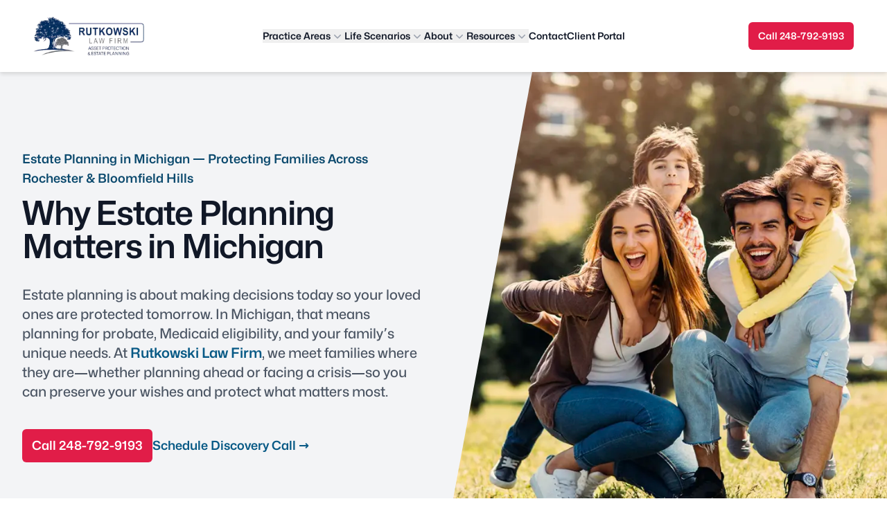

--- FILE ---
content_type: text/html; charset=utf-8
request_url: https://rutkowskilawfirm.com/estate-planning/
body_size: 120669
content:
<!DOCTYPE html><html  lang="en"><head><meta charset="utf-8">
<meta name="viewport" content="width=device-width, initial-scale=1">
<title>Estate Planning in Michigan | Wills, Trusts &amp; Family Protection | Rutkowski Law Firm</title>
<style>*,::backdrop,:after,:before{--tw-border-spacing-x:0;--tw-border-spacing-y:0;--tw-translate-x:0;--tw-translate-y:0;--tw-rotate:0;--tw-skew-x:0;--tw-skew-y:0;--tw-scale-x:1;--tw-scale-y:1;--tw-pan-x: ;--tw-pan-y: ;--tw-pinch-zoom: ;--tw-scroll-snap-strictness:proximity;--tw-gradient-from-position: ;--tw-gradient-via-position: ;--tw-gradient-to-position: ;--tw-ordinal: ;--tw-slashed-zero: ;--tw-numeric-figure: ;--tw-numeric-spacing: ;--tw-numeric-fraction: ;--tw-ring-inset: ;--tw-ring-offset-width:0px;--tw-ring-offset-color:#fff;--tw-ring-color:#3b82f680;--tw-ring-offset-shadow:0 0 #0000;--tw-ring-shadow:0 0 #0000;--tw-shadow:0 0 #0000;--tw-shadow-colored:0 0 #0000;--tw-blur: ;--tw-brightness: ;--tw-contrast: ;--tw-grayscale: ;--tw-hue-rotate: ;--tw-invert: ;--tw-saturate: ;--tw-sepia: ;--tw-drop-shadow: ;--tw-backdrop-blur: ;--tw-backdrop-brightness: ;--tw-backdrop-contrast: ;--tw-backdrop-grayscale: ;--tw-backdrop-hue-rotate: ;--tw-backdrop-invert: ;--tw-backdrop-opacity: ;--tw-backdrop-saturate: ;--tw-backdrop-sepia: ;--tw-contain-size: ;--tw-contain-layout: ;--tw-contain-paint: ;--tw-contain-style: }/*! tailwindcss v3.4.17 | MIT License | https://tailwindcss.com*/*,:after,:before{border:0 solid #e5e7eb;box-sizing:border-box}:after,:before{--tw-content:""}:host,html{line-height:1.5;-webkit-text-size-adjust:100%;font-family:Mona Sans,ui-sans-serif,system-ui,sans-serif,Apple Color Emoji,Segoe UI Emoji,Segoe UI Symbol,Noto Color Emoji;font-feature-settings:normal;font-variation-settings:normal;-moz-tab-size:4;tab-size:4;-webkit-tap-highlight-color:transparent}body{line-height:inherit;margin:0}hr{border-top-width:1px;color:inherit;height:0}abbr:where([title]){-webkit-text-decoration:underline dotted;text-decoration:underline dotted}h1,h2,h3,h4,h5,h6{font-size:inherit;font-weight:inherit}a{color:inherit;text-decoration:inherit}b,strong{font-weight:bolder}code,kbd,pre,samp{font-family:ui-monospace,SFMono-Regular,Menlo,Monaco,Consolas,Liberation Mono,Courier New,monospace;font-feature-settings:normal;font-size:1em;font-variation-settings:normal}small{font-size:80%}sub,sup{font-size:75%;line-height:0;position:relative;vertical-align:initial}sub{bottom:-.25em}sup{top:-.5em}table{border-collapse:collapse;border-color:inherit;text-indent:0}button,input,optgroup,select,textarea{color:inherit;font-family:inherit;font-feature-settings:inherit;font-size:100%;font-variation-settings:inherit;font-weight:inherit;letter-spacing:inherit;line-height:inherit;margin:0;padding:0}button,select{text-transform:none}button,input:where([type=button]),input:where([type=reset]),input:where([type=submit]){-webkit-appearance:button;background-color:initial;background-image:none}:-moz-focusring{outline:auto}:-moz-ui-invalid{box-shadow:none}progress{vertical-align:initial}::-webkit-inner-spin-button,::-webkit-outer-spin-button{height:auto}[type=search]{-webkit-appearance:textfield;outline-offset:-2px}::-webkit-search-decoration{-webkit-appearance:none}::-webkit-file-upload-button{-webkit-appearance:button;font:inherit}summary{display:list-item}blockquote,dd,dl,figure,h1,h2,h3,h4,h5,h6,hr,p,pre{margin:0}fieldset{margin:0}fieldset,legend{padding:0}menu,ol,ul{list-style:none;margin:0;padding:0}dialog{padding:0}textarea{resize:vertical}input::placeholder,textarea::placeholder{color:#9ca3af;opacity:1}[role=button],button{cursor:pointer}:disabled{cursor:default}audio,canvas,embed,iframe,img,object,svg,video{display:block;vertical-align:middle}img,video{height:auto;max-width:100%}[hidden]:where(:not([hidden=until-found])){display:none}[multiple],[type=date],[type=datetime-local],[type=email],[type=month],[type=number],[type=password],[type=search],[type=tel],[type=text],[type=time],[type=url],[type=week],input:where(:not([type])),select,textarea{-webkit-appearance:none;-moz-appearance:none;appearance:none;background-color:#fff;border-color:#6b7280;border-radius:0;border-width:1px;font-size:1rem;line-height:1.5rem;padding:.5rem .75rem;--tw-shadow:0 0 #0000}[multiple]:focus,[type=date]:focus,[type=datetime-local]:focus,[type=email]:focus,[type=month]:focus,[type=number]:focus,[type=password]:focus,[type=search]:focus,[type=tel]:focus,[type=text]:focus,[type=time]:focus,[type=url]:focus,[type=week]:focus,input:where(:not([type])):focus,select:focus,textarea:focus{outline:2px solid #0000;outline-offset:2px;--tw-ring-inset:var(--tw-empty, );--tw-ring-offset-width:0px;--tw-ring-offset-color:#fff;--tw-ring-color:#2563eb;--tw-ring-offset-shadow:var(--tw-ring-inset) 0 0 0 var(--tw-ring-offset-width) var(--tw-ring-offset-color);--tw-ring-shadow:var(--tw-ring-inset) 0 0 0 calc(1px + var(--tw-ring-offset-width)) var(--tw-ring-color);border-color:#2563eb;box-shadow:var(--tw-ring-offset-shadow),var(--tw-ring-shadow),var(--tw-shadow)}input::placeholder,textarea::placeholder{color:#6b7280;opacity:1}::-webkit-datetime-edit-fields-wrapper{padding:0}::-webkit-date-and-time-value{min-height:1.5em;text-align:inherit}::-webkit-datetime-edit{display:inline-flex}::-webkit-datetime-edit,::-webkit-datetime-edit-day-field,::-webkit-datetime-edit-hour-field,::-webkit-datetime-edit-meridiem-field,::-webkit-datetime-edit-millisecond-field,::-webkit-datetime-edit-minute-field,::-webkit-datetime-edit-month-field,::-webkit-datetime-edit-second-field,::-webkit-datetime-edit-year-field{padding-bottom:0;padding-top:0}select{background-image:url("data:image/svg+xml;charset=utf-8,%3Csvg xmlns='http://www.w3.org/2000/svg' fill='none' viewBox='0 0 20 20'%3E%3Cpath stroke='%236b7280' stroke-linecap='round' stroke-linejoin='round' stroke-width='1.5' d='m6 8 4 4 4-4'/%3E%3C/svg%3E");background-position:right .5rem center;background-repeat:no-repeat;background-size:1.5em 1.5em;padding-right:2.5rem;-webkit-print-color-adjust:exact;print-color-adjust:exact}[multiple],[size]:where(select:not([size="1"])){background-image:none;background-position:0 0;background-repeat:unset;background-size:initial;padding-right:.75rem;-webkit-print-color-adjust:unset;print-color-adjust:unset}[type=checkbox],[type=radio]{-webkit-appearance:none;-moz-appearance:none;appearance:none;background-color:#fff;background-origin:border-box;border-color:#6b7280;border-width:1px;color:#2563eb;display:inline-block;flex-shrink:0;height:1rem;padding:0;-webkit-print-color-adjust:exact;print-color-adjust:exact;-webkit-user-select:none;user-select:none;vertical-align:middle;width:1rem;--tw-shadow:0 0 #0000}[type=checkbox]{border-radius:0}[type=radio]{border-radius:100%}[type=checkbox]:focus,[type=radio]:focus{outline:2px solid #0000;outline-offset:2px;--tw-ring-inset:var(--tw-empty, );--tw-ring-offset-width:2px;--tw-ring-offset-color:#fff;--tw-ring-color:#2563eb;--tw-ring-offset-shadow:var(--tw-ring-inset) 0 0 0 var(--tw-ring-offset-width) var(--tw-ring-offset-color);--tw-ring-shadow:var(--tw-ring-inset) 0 0 0 calc(2px + var(--tw-ring-offset-width)) var(--tw-ring-color);box-shadow:var(--tw-ring-offset-shadow),var(--tw-ring-shadow),var(--tw-shadow)}[type=checkbox]:checked,[type=radio]:checked{background-color:currentColor;background-position:50%;background-repeat:no-repeat;background-size:100% 100%;border-color:#0000}[type=checkbox]:checked{background-image:url("data:image/svg+xml;charset=utf-8,%3Csvg xmlns='http://www.w3.org/2000/svg' fill='%23fff' viewBox='0 0 16 16'%3E%3Cpath d='M12.207 4.793a1 1 0 0 1 0 1.414l-5 5a1 1 0 0 1-1.414 0l-2-2a1 1 0 0 1 1.414-1.414L6.5 9.086l4.293-4.293a1 1 0 0 1 1.414 0'/%3E%3C/svg%3E")}@media (forced-colors:active){[type=checkbox]:checked{-webkit-appearance:auto;-moz-appearance:auto;appearance:auto}}[type=radio]:checked{background-image:url("data:image/svg+xml;charset=utf-8,%3Csvg xmlns='http://www.w3.org/2000/svg' fill='%23fff' viewBox='0 0 16 16'%3E%3Ccircle cx='8' cy='8' r='3'/%3E%3C/svg%3E")}@media (forced-colors:active){[type=radio]:checked{-webkit-appearance:auto;-moz-appearance:auto;appearance:auto}}[type=checkbox]:checked:focus,[type=checkbox]:checked:hover,[type=checkbox]:indeterminate,[type=radio]:checked:focus,[type=radio]:checked:hover{background-color:currentColor;border-color:#0000}[type=checkbox]:indeterminate{background-image:url("data:image/svg+xml;charset=utf-8,%3Csvg xmlns='http://www.w3.org/2000/svg' fill='none' viewBox='0 0 16 16'%3E%3Cpath stroke='%23fff' stroke-linecap='round' stroke-linejoin='round' stroke-width='2' d='M4 8h8'/%3E%3C/svg%3E");background-position:50%;background-repeat:no-repeat;background-size:100% 100%}@media (forced-colors:active){[type=checkbox]:indeterminate{-webkit-appearance:auto;-moz-appearance:auto;appearance:auto}}[type=checkbox]:indeterminate:focus,[type=checkbox]:indeterminate:hover{background-color:currentColor;border-color:#0000}[type=file]{background:unset;border-color:inherit;border-radius:0;border-width:0;font-size:unset;line-height:inherit;padding:0}[type=file]:focus{outline:1px solid ButtonText;outline:1px auto -webkit-focus-ring-color}.container{width:100%}@media (min-width:640px){.container{max-width:640px}}@media (min-width:768px){.container{max-width:768px}}@media (min-width:1024px){.container{max-width:1024px}}@media (min-width:1280px){.container{max-width:1280px}}@media (min-width:1536px){.container{max-width:1536px}}.prose{color:var(--tw-prose-body);max-width:65ch}.prose :where(p):not(:where([class~=not-prose],[class~=not-prose] *)){margin-bottom:1.25em;margin-top:1.25em}.prose :where([class~=lead]):not(:where([class~=not-prose],[class~=not-prose] *)){color:var(--tw-prose-lead);font-size:1.25em;line-height:1.6;margin-bottom:1.2em;margin-top:1.2em}.prose :where(a):not(:where([class~=not-prose],[class~=not-prose] *)){color:var(--tw-prose-links);font-weight:500;text-decoration:underline}.prose :where(strong):not(:where([class~=not-prose],[class~=not-prose] *)){color:var(--tw-prose-bold);font-weight:600}.prose :where(a strong):not(:where([class~=not-prose],[class~=not-prose] *)){color:inherit}.prose :where(blockquote strong):not(:where([class~=not-prose],[class~=not-prose] *)){color:inherit}.prose :where(thead th strong):not(:where([class~=not-prose],[class~=not-prose] *)){color:inherit}.prose :where(ol):not(:where([class~=not-prose],[class~=not-prose] *)){list-style-type:decimal;margin-bottom:1.25em;margin-top:1.25em;padding-inline-start:1.625em}.prose :where(ol[type=A]):not(:where([class~=not-prose],[class~=not-prose] *)){list-style-type:upper-alpha}.prose :where(ol[type=a]):not(:where([class~=not-prose],[class~=not-prose] *)){list-style-type:lower-alpha}.prose :where(ol[type=A s]):not(:where([class~=not-prose],[class~=not-prose] *)){list-style-type:upper-alpha}.prose :where(ol[type=a s]):not(:where([class~=not-prose],[class~=not-prose] *)){list-style-type:lower-alpha}.prose :where(ol[type=I]):not(:where([class~=not-prose],[class~=not-prose] *)){list-style-type:upper-roman}.prose :where(ol[type=i]):not(:where([class~=not-prose],[class~=not-prose] *)){list-style-type:lower-roman}.prose :where(ol[type=I s]):not(:where([class~=not-prose],[class~=not-prose] *)){list-style-type:upper-roman}.prose :where(ol[type=i s]):not(:where([class~=not-prose],[class~=not-prose] *)){list-style-type:lower-roman}.prose :where(ol[type="1"]):not(:where([class~=not-prose],[class~=not-prose] *)){list-style-type:decimal}.prose :where(ul):not(:where([class~=not-prose],[class~=not-prose] *)){list-style-type:disc;margin-bottom:1.25em;margin-top:1.25em;padding-inline-start:1.625em}.prose :where(ol>li):not(:where([class~=not-prose],[class~=not-prose] *))::marker{color:var(--tw-prose-counters);font-weight:400}.prose :where(ul>li):not(:where([class~=not-prose],[class~=not-prose] *))::marker{color:var(--tw-prose-bullets)}.prose :where(dt):not(:where([class~=not-prose],[class~=not-prose] *)){color:var(--tw-prose-headings);font-weight:600;margin-top:1.25em}.prose :where(hr):not(:where([class~=not-prose],[class~=not-prose] *)){border-color:var(--tw-prose-hr);border-top-width:1px;margin-bottom:3em;margin-top:3em}.prose :where(blockquote):not(:where([class~=not-prose],[class~=not-prose] *)){border-inline-start-color:var(--tw-prose-quote-borders);border-inline-start-width:.25rem;color:var(--tw-prose-quotes);font-style:italic;font-weight:500;margin-bottom:1.6em;margin-top:1.6em;padding-inline-start:1em;quotes:"“""”""‘""’"}.prose :where(blockquote p:first-of-type):not(:where([class~=not-prose],[class~=not-prose] *)):before{content:open-quote}.prose :where(blockquote p:last-of-type):not(:where([class~=not-prose],[class~=not-prose] *)):after{content:close-quote}.prose :where(h1):not(:where([class~=not-prose],[class~=not-prose] *)){color:var(--tw-prose-headings);font-size:2.25em;font-weight:800;line-height:1.1111111;margin-bottom:.8888889em;margin-top:0}.prose :where(h1 strong):not(:where([class~=not-prose],[class~=not-prose] *)){color:inherit;font-weight:900}.prose :where(h2):not(:where([class~=not-prose],[class~=not-prose] *)){color:var(--tw-prose-headings);font-size:1.5em;font-weight:700;line-height:1.3333333;margin-bottom:1em;margin-top:2em}.prose :where(h2 strong):not(:where([class~=not-prose],[class~=not-prose] *)){color:inherit;font-weight:800}.prose :where(h3):not(:where([class~=not-prose],[class~=not-prose] *)){color:var(--tw-prose-headings);font-size:1.25em;font-weight:600;line-height:1.6;margin-bottom:.6em;margin-top:1.6em}.prose :where(h3 strong):not(:where([class~=not-prose],[class~=not-prose] *)){color:inherit;font-weight:700}.prose :where(h4):not(:where([class~=not-prose],[class~=not-prose] *)){color:var(--tw-prose-headings);font-weight:600;line-height:1.5;margin-bottom:.5em;margin-top:1.5em}.prose :where(h4 strong):not(:where([class~=not-prose],[class~=not-prose] *)){color:inherit;font-weight:700}.prose :where(img):not(:where([class~=not-prose],[class~=not-prose] *)){margin-bottom:2em;margin-top:2em}.prose :where(picture):not(:where([class~=not-prose],[class~=not-prose] *)){display:block;margin-bottom:2em;margin-top:2em}.prose :where(video):not(:where([class~=not-prose],[class~=not-prose] *)){margin-bottom:2em;margin-top:2em}.prose :where(kbd):not(:where([class~=not-prose],[class~=not-prose] *)){border-radius:.3125rem;box-shadow:0 0 0 1px rgb(var(--tw-prose-kbd-shadows)/10%),0 3px rgb(var(--tw-prose-kbd-shadows)/10%);color:var(--tw-prose-kbd);font-family:inherit;font-size:.875em;font-weight:500;padding-inline-end:.375em;padding-bottom:.1875em;padding-top:.1875em;padding-inline-start:.375em}.prose :where(code):not(:where([class~=not-prose],[class~=not-prose] *)){color:var(--tw-prose-code);font-size:.875em;font-weight:600}.prose :where(code):not(:where([class~=not-prose],[class~=not-prose] *)):before{content:"`"}.prose :where(code):not(:where([class~=not-prose],[class~=not-prose] *)):after{content:"`"}.prose :where(a code):not(:where([class~=not-prose],[class~=not-prose] *)){color:inherit}.prose :where(h1 code):not(:where([class~=not-prose],[class~=not-prose] *)){color:inherit}.prose :where(h2 code):not(:where([class~=not-prose],[class~=not-prose] *)){color:inherit;font-size:.875em}.prose :where(h3 code):not(:where([class~=not-prose],[class~=not-prose] *)){color:inherit;font-size:.9em}.prose :where(h4 code):not(:where([class~=not-prose],[class~=not-prose] *)){color:inherit}.prose :where(blockquote code):not(:where([class~=not-prose],[class~=not-prose] *)){color:inherit}.prose :where(thead th code):not(:where([class~=not-prose],[class~=not-prose] *)){color:inherit}.prose :where(pre):not(:where([class~=not-prose],[class~=not-prose] *)){background-color:var(--tw-prose-pre-bg);border-radius:.375rem;color:var(--tw-prose-pre-code);font-size:.875em;font-weight:400;line-height:1.7142857;margin-bottom:1.7142857em;margin-top:1.7142857em;overflow-x:auto;padding-inline-end:1.1428571em;padding-bottom:.8571429em;padding-top:.8571429em;padding-inline-start:1.1428571em}.prose :where(pre code):not(:where([class~=not-prose],[class~=not-prose] *)){background-color:initial;border-radius:0;border-width:0;color:inherit;font-family:inherit;font-size:inherit;font-weight:inherit;line-height:inherit;padding:0}.prose :where(pre code):not(:where([class~=not-prose],[class~=not-prose] *)):before{content:none}.prose :where(pre code):not(:where([class~=not-prose],[class~=not-prose] *)):after{content:none}.prose :where(table):not(:where([class~=not-prose],[class~=not-prose] *)){font-size:.875em;line-height:1.7142857;margin-bottom:2em;margin-top:2em;table-layout:auto;width:100%}.prose :where(thead):not(:where([class~=not-prose],[class~=not-prose] *)){border-bottom-color:var(--tw-prose-th-borders);border-bottom-width:1px}.prose :where(thead th):not(:where([class~=not-prose],[class~=not-prose] *)){color:var(--tw-prose-headings);font-weight:600;padding-inline-end:.5714286em;padding-bottom:.5714286em;padding-inline-start:.5714286em;vertical-align:bottom}.prose :where(tbody tr):not(:where([class~=not-prose],[class~=not-prose] *)){border-bottom-color:var(--tw-prose-td-borders);border-bottom-width:1px}.prose :where(tbody tr:last-child):not(:where([class~=not-prose],[class~=not-prose] *)){border-bottom-width:0}.prose :where(tbody td):not(:where([class~=not-prose],[class~=not-prose] *)){vertical-align:initial}.prose :where(tfoot):not(:where([class~=not-prose],[class~=not-prose] *)){border-top-color:var(--tw-prose-th-borders);border-top-width:1px}.prose :where(tfoot td):not(:where([class~=not-prose],[class~=not-prose] *)){vertical-align:top}.prose :where(th,td):not(:where([class~=not-prose],[class~=not-prose] *)){text-align:start}.prose :where(figure>*):not(:where([class~=not-prose],[class~=not-prose] *)){margin-bottom:0;margin-top:0}.prose :where(figcaption):not(:where([class~=not-prose],[class~=not-prose] *)){color:var(--tw-prose-captions);font-size:.875em;line-height:1.4285714;margin-top:.8571429em}.prose{--tw-prose-body:#374151;--tw-prose-headings:#111827;--tw-prose-lead:#4b5563;--tw-prose-links:#111827;--tw-prose-bold:#111827;--tw-prose-counters:#6b7280;--tw-prose-bullets:#d1d5db;--tw-prose-hr:#e5e7eb;--tw-prose-quotes:#111827;--tw-prose-quote-borders:#e5e7eb;--tw-prose-captions:#6b7280;--tw-prose-kbd:#111827;--tw-prose-kbd-shadows:17 24 39;--tw-prose-code:#111827;--tw-prose-pre-code:#e5e7eb;--tw-prose-pre-bg:#1f2937;--tw-prose-th-borders:#d1d5db;--tw-prose-td-borders:#e5e7eb;--tw-prose-invert-body:#d1d5db;--tw-prose-invert-headings:#fff;--tw-prose-invert-lead:#9ca3af;--tw-prose-invert-links:#fff;--tw-prose-invert-bold:#fff;--tw-prose-invert-counters:#9ca3af;--tw-prose-invert-bullets:#4b5563;--tw-prose-invert-hr:#374151;--tw-prose-invert-quotes:#f3f4f6;--tw-prose-invert-quote-borders:#374151;--tw-prose-invert-captions:#9ca3af;--tw-prose-invert-kbd:#fff;--tw-prose-invert-kbd-shadows:255 255 255;--tw-prose-invert-code:#fff;--tw-prose-invert-pre-code:#d1d5db;--tw-prose-invert-pre-bg:#00000080;--tw-prose-invert-th-borders:#4b5563;--tw-prose-invert-td-borders:#374151;font-size:1rem;line-height:1.75}.prose :where(picture>img):not(:where([class~=not-prose],[class~=not-prose] *)){margin-bottom:0;margin-top:0}.prose :where(li):not(:where([class~=not-prose],[class~=not-prose] *)){margin-bottom:.5em;margin-top:.5em}.prose :where(ol>li):not(:where([class~=not-prose],[class~=not-prose] *)){padding-inline-start:.375em}.prose :where(ul>li):not(:where([class~=not-prose],[class~=not-prose] *)){padding-inline-start:.375em}.prose :where(.prose>ul>li p):not(:where([class~=not-prose],[class~=not-prose] *)){margin-bottom:.75em;margin-top:.75em}.prose :where(.prose>ul>li>p:first-child):not(:where([class~=not-prose],[class~=not-prose] *)){margin-top:1.25em}.prose :where(.prose>ul>li>p:last-child):not(:where([class~=not-prose],[class~=not-prose] *)){margin-bottom:1.25em}.prose :where(.prose>ol>li>p:first-child):not(:where([class~=not-prose],[class~=not-prose] *)){margin-top:1.25em}.prose :where(.prose>ol>li>p:last-child):not(:where([class~=not-prose],[class~=not-prose] *)){margin-bottom:1.25em}.prose :where(ul ul,ul ol,ol ul,ol ol):not(:where([class~=not-prose],[class~=not-prose] *)){margin-bottom:.75em;margin-top:.75em}.prose :where(dl):not(:where([class~=not-prose],[class~=not-prose] *)){margin-bottom:1.25em;margin-top:1.25em}.prose :where(dd):not(:where([class~=not-prose],[class~=not-prose] *)){margin-top:.5em;padding-inline-start:1.625em}.prose :where(hr+*):not(:where([class~=not-prose],[class~=not-prose] *)){margin-top:0}.prose :where(h2+*):not(:where([class~=not-prose],[class~=not-prose] *)){margin-top:0}.prose :where(h3+*):not(:where([class~=not-prose],[class~=not-prose] *)){margin-top:0}.prose :where(h4+*):not(:where([class~=not-prose],[class~=not-prose] *)){margin-top:0}.prose :where(thead th:first-child):not(:where([class~=not-prose],[class~=not-prose] *)){padding-inline-start:0}.prose :where(thead th:last-child):not(:where([class~=not-prose],[class~=not-prose] *)){padding-inline-end:0}.prose :where(tbody td,tfoot td):not(:where([class~=not-prose],[class~=not-prose] *)){padding-inline-end:.5714286em;padding-bottom:.5714286em;padding-top:.5714286em;padding-inline-start:.5714286em}.prose :where(tbody td:first-child,tfoot td:first-child):not(:where([class~=not-prose],[class~=not-prose] *)){padding-inline-start:0}.prose :where(tbody td:last-child,tfoot td:last-child):not(:where([class~=not-prose],[class~=not-prose] *)){padding-inline-end:0}.prose :where(figure):not(:where([class~=not-prose],[class~=not-prose] *)){margin-bottom:2em;margin-top:2em}.prose :where(.prose>:first-child):not(:where([class~=not-prose],[class~=not-prose] *)){margin-top:0}.prose :where(.prose>:last-child):not(:where([class~=not-prose],[class~=not-prose] *)){margin-bottom:0}.prose-lg{font-size:1.125rem;line-height:1.7777778}.prose-lg :where(p):not(:where([class~=not-prose],[class~=not-prose] *)){margin-bottom:1.3333333em;margin-top:1.3333333em}.prose-lg :where([class~=lead]):not(:where([class~=not-prose],[class~=not-prose] *)){font-size:1.2222222em;line-height:1.4545455;margin-bottom:1.0909091em;margin-top:1.0909091em}.prose-lg :where(blockquote):not(:where([class~=not-prose],[class~=not-prose] *)){margin-bottom:1.6666667em;margin-top:1.6666667em;padding-inline-start:1em}.prose-lg :where(h1):not(:where([class~=not-prose],[class~=not-prose] *)){font-size:2.6666667em;line-height:1;margin-bottom:.8333333em;margin-top:0}.prose-lg :where(h2):not(:where([class~=not-prose],[class~=not-prose] *)){font-size:1.6666667em;line-height:1.3333333;margin-bottom:1.0666667em;margin-top:1.8666667em}.prose-lg :where(h3):not(:where([class~=not-prose],[class~=not-prose] *)){font-size:1.3333333em;line-height:1.5;margin-bottom:.6666667em;margin-top:1.6666667em}.prose-lg :where(h4):not(:where([class~=not-prose],[class~=not-prose] *)){line-height:1.5555556;margin-bottom:.4444444em;margin-top:1.7777778em}.prose-lg :where(img):not(:where([class~=not-prose],[class~=not-prose] *)){margin-bottom:1.7777778em;margin-top:1.7777778em}.prose-lg :where(picture):not(:where([class~=not-prose],[class~=not-prose] *)){margin-bottom:1.7777778em;margin-top:1.7777778em}.prose-lg :where(picture>img):not(:where([class~=not-prose],[class~=not-prose] *)){margin-bottom:0;margin-top:0}.prose-lg :where(video):not(:where([class~=not-prose],[class~=not-prose] *)){margin-bottom:1.7777778em;margin-top:1.7777778em}.prose-lg :where(kbd):not(:where([class~=not-prose],[class~=not-prose] *)){border-radius:.3125rem;font-size:.8888889em;padding-inline-end:.4444444em;padding-bottom:.2222222em;padding-top:.2222222em;padding-inline-start:.4444444em}.prose-lg :where(code):not(:where([class~=not-prose],[class~=not-prose] *)){font-size:.8888889em}.prose-lg :where(h2 code):not(:where([class~=not-prose],[class~=not-prose] *)){font-size:.8666667em}.prose-lg :where(h3 code):not(:where([class~=not-prose],[class~=not-prose] *)){font-size:.875em}.prose-lg :where(pre):not(:where([class~=not-prose],[class~=not-prose] *)){border-radius:.375rem;font-size:.8888889em;line-height:1.75;margin-bottom:2em;margin-top:2em;padding-inline-end:1.5em;padding-bottom:1em;padding-top:1em;padding-inline-start:1.5em}.prose-lg :where(ol):not(:where([class~=not-prose],[class~=not-prose] *)){margin-bottom:1.3333333em;margin-top:1.3333333em;padding-inline-start:1.5555556em}.prose-lg :where(ul):not(:where([class~=not-prose],[class~=not-prose] *)){margin-bottom:1.3333333em;margin-top:1.3333333em;padding-inline-start:1.5555556em}.prose-lg :where(li):not(:where([class~=not-prose],[class~=not-prose] *)){margin-bottom:.6666667em;margin-top:.6666667em}.prose-lg :where(ol>li):not(:where([class~=not-prose],[class~=not-prose] *)){padding-inline-start:.4444444em}.prose-lg :where(ul>li):not(:where([class~=not-prose],[class~=not-prose] *)){padding-inline-start:.4444444em}.prose-lg :where(.prose-lg>ul>li p):not(:where([class~=not-prose],[class~=not-prose] *)){margin-bottom:.8888889em;margin-top:.8888889em}.prose-lg :where(.prose-lg>ul>li>p:first-child):not(:where([class~=not-prose],[class~=not-prose] *)){margin-top:1.3333333em}.prose-lg :where(.prose-lg>ul>li>p:last-child):not(:where([class~=not-prose],[class~=not-prose] *)){margin-bottom:1.3333333em}.prose-lg :where(.prose-lg>ol>li>p:first-child):not(:where([class~=not-prose],[class~=not-prose] *)){margin-top:1.3333333em}.prose-lg :where(.prose-lg>ol>li>p:last-child):not(:where([class~=not-prose],[class~=not-prose] *)){margin-bottom:1.3333333em}.prose-lg :where(ul ul,ul ol,ol ul,ol ol):not(:where([class~=not-prose],[class~=not-prose] *)){margin-bottom:.8888889em;margin-top:.8888889em}.prose-lg :where(dl):not(:where([class~=not-prose],[class~=not-prose] *)){margin-bottom:1.3333333em;margin-top:1.3333333em}.prose-lg :where(dt):not(:where([class~=not-prose],[class~=not-prose] *)){margin-top:1.3333333em}.prose-lg :where(dd):not(:where([class~=not-prose],[class~=not-prose] *)){margin-top:.6666667em;padding-inline-start:1.5555556em}.prose-lg :where(hr):not(:where([class~=not-prose],[class~=not-prose] *)){margin-bottom:3.1111111em;margin-top:3.1111111em}.prose-lg :where(hr+*):not(:where([class~=not-prose],[class~=not-prose] *)){margin-top:0}.prose-lg :where(h2+*):not(:where([class~=not-prose],[class~=not-prose] *)){margin-top:0}.prose-lg :where(h3+*):not(:where([class~=not-prose],[class~=not-prose] *)){margin-top:0}.prose-lg :where(h4+*):not(:where([class~=not-prose],[class~=not-prose] *)){margin-top:0}.prose-lg :where(table):not(:where([class~=not-prose],[class~=not-prose] *)){font-size:.8888889em;line-height:1.5}.prose-lg :where(thead th):not(:where([class~=not-prose],[class~=not-prose] *)){padding-inline-end:.75em;padding-bottom:.75em;padding-inline-start:.75em}.prose-lg :where(thead th:first-child):not(:where([class~=not-prose],[class~=not-prose] *)){padding-inline-start:0}.prose-lg :where(thead th:last-child):not(:where([class~=not-prose],[class~=not-prose] *)){padding-inline-end:0}.prose-lg :where(tbody td,tfoot td):not(:where([class~=not-prose],[class~=not-prose] *)){padding-inline-end:.75em;padding-bottom:.75em;padding-top:.75em;padding-inline-start:.75em}.prose-lg :where(tbody td:first-child,tfoot td:first-child):not(:where([class~=not-prose],[class~=not-prose] *)){padding-inline-start:0}.prose-lg :where(tbody td:last-child,tfoot td:last-child):not(:where([class~=not-prose],[class~=not-prose] *)){padding-inline-end:0}.prose-lg :where(figure):not(:where([class~=not-prose],[class~=not-prose] *)){margin-bottom:1.7777778em;margin-top:1.7777778em}.prose-lg :where(figure>*):not(:where([class~=not-prose],[class~=not-prose] *)){margin-bottom:0;margin-top:0}.prose-lg :where(figcaption):not(:where([class~=not-prose],[class~=not-prose] *)){font-size:.8888889em;line-height:1.5;margin-top:1em}.prose-lg :where(.prose-lg>:first-child):not(:where([class~=not-prose],[class~=not-prose] *)){margin-top:0}.prose-lg :where(.prose-lg>:last-child):not(:where([class~=not-prose],[class~=not-prose] *)){margin-bottom:0}.prose-cyan{--tw-prose-links:#0891b2;--tw-prose-invert-links:#06b6d4}.prose-sky{--tw-prose-links:#0284c7;--tw-prose-invert-links:#0ea5e9}.sr-only{height:1px;margin:-1px;overflow:hidden;padding:0;position:absolute;width:1px;clip:rect(0,0,0,0);border-width:0;white-space:nowrap}.pointer-events-none{pointer-events:none}.invisible{visibility:hidden}.fixed{position:fixed}.absolute{position:absolute}.relative{position:relative}.sticky{position:sticky}.inset-0{top:0;right:0;bottom:0;left:0}.inset-x-0{left:0;right:0}.inset-x-8{left:2rem;right:2rem}.inset-y-0{bottom:0;top:0}.-left-8{left:-2rem}.bottom-0{bottom:0}.left-0{left:0}.left-1{left:.25rem}.left-1\/2{left:50%}.left-full{left:100%}.right-0{right:0}.right-8{right:2rem}.top-0{top:0}.top-1{top:.25rem}.top-full{top:100%}.isolate{isolation:isolate}.-z-10{z-index:-10}.z-10{z-index:10}.z-50{z-index:50}.order-first{order:-9999}.float-left{float:left}.-m-1\.5{margin:-.375rem}.-m-2\.5{margin:-.625rem}.m-2{margin:.5rem}.-mx-2{margin-left:-.5rem;margin-right:-.5rem}.-mx-3{margin-left:-.75rem;margin-right:-.75rem}.-mx-8{margin-left:-2rem;margin-right:-2rem}.-my-6{margin-bottom:-1.5rem;margin-top:-1.5rem}.mx-5{margin-left:1.25rem;margin-right:1.25rem}.mx-6{margin-left:1.5rem;margin-right:1.5rem}.mx-auto{margin-left:auto;margin-right:auto}.my-8{margin-bottom:2rem;margin-top:2rem}.-ml-2{margin-left:-.5rem}.-ml-24{margin-left:-6rem}.-ml-6{margin-left:-1.5rem}.mb-1{margin-bottom:.25rem}.mb-12{margin-bottom:3rem}.mb-2{margin-bottom:.5rem}.mb-3{margin-bottom:.75rem}.mb-4{margin-bottom:1rem}.mb-5{margin-bottom:1.25rem}.mb-6{margin-bottom:1.5rem}.mb-9{margin-bottom:2.25rem}.ml-5{margin-left:1.25rem}.ml-6{margin-left:1.5rem}.ml-auto{margin-left:auto}.mr-16{margin-right:4rem}.mr-2{margin-right:.5rem}.mr-3{margin-right:.75rem}.mr-4{margin-right:1rem}.mr-5{margin-right:1.25rem}.mr-auto{margin-right:auto}.mt-1{margin-top:.25rem}.mt-10{margin-top:2.5rem}.mt-12{margin-top:3rem}.mt-14{margin-top:3.5rem}.mt-16{margin-top:4rem}.mt-2{margin-top:.5rem}.mt-2\.5{margin-top:.625rem}.mt-20{margin-top:5rem}.mt-24{margin-top:6rem}.mt-3{margin-top:.75rem}.mt-4{margin-top:1rem}.mt-40{margin-top:10rem}.mt-5{margin-top:1.25rem}.mt-6{margin-top:1.5rem}.mt-8{margin-top:2rem}.mt-auto{margin-top:auto}.line-clamp-2{-webkit-line-clamp:2}.line-clamp-2,.line-clamp-3{display:-webkit-box;overflow:hidden;-webkit-box-orient:vertical}.line-clamp-3{-webkit-line-clamp:3}.block{display:block}.inline-block{display:inline-block}.inline{display:inline}.flex{display:flex}.inline-flex{display:inline-flex}.table{display:table}.flow-root{display:flow-root}.grid{display:grid}.contents{display:contents}.hidden{display:none}.aspect-\[14\/13\]{aspect-ratio:14/13}.aspect-\[16\/9\]{aspect-ratio:16/9}.aspect-\[3\/2\]{aspect-ratio:3/2}.aspect-\[5\/4\]{aspect-ratio:5/4}.size-1{height:.25rem;width:.25rem}.size-10{height:2.5rem;width:2.5rem}.size-5{height:1.25rem;width:1.25rem}.size-6{height:1.5rem;width:1.5rem}.size-full{height:100%;width:100%}.h-16{height:4rem}.h-160{height:40rem}.h-2{height:.5rem}.h-20{height:5rem}.h-48{height:12rem}.h-56{height:14rem}.h-6{height:1.5rem}.h-64{height:16rem}.h-7{height:1.75rem}.h-8{height:2rem}.h-80{height:20rem}.h-88{height:22rem}.h-96{height:24rem}.h-\[64rem\]{height:64rem}.h-full{height:100%}.h-px{height:1px}.max-h-12{max-height:3rem}.min-h-56{min-height:14rem}.w-1\/3{width:33.333333%}.w-10{width:2.5rem}.w-16{width:4rem}.w-40{width:10rem}.w-44{width:11rem}.w-5{width:1.25rem}.w-6{width:1.5rem}.w-8{width:2rem}.w-80{width:20rem}.w-\[22rem\]{width:22rem}.w-\[30rem\]{width:30rem}.w-\[48rem\]{width:48rem}.w-\[50\.0625rem\]{width:50.0625rem}.w-auto{width:auto}.w-full{width:100%}.w-screen{width:100vw}.min-w-0{min-width:0}.min-w-full{min-width:100%}.max-w-2xl{max-width:42rem}.max-w-3xl{max-width:48rem}.max-w-4xl{max-width:56rem}.max-w-5xl{max-width:64rem}.max-w-6xl{max-width:72rem}.max-w-7xl{max-width:80rem}.max-w-fit{max-width:fit-content}.max-w-lg{max-width:32rem}.max-w-md{max-width:28rem}.max-w-none{max-width:none}.max-w-xl{max-width:36rem}.max-w-xs{max-width:20rem}.flex-1{flex:1 1 0%}.flex-auto{flex:1 1 auto}.flex-none{flex:none}.flex-shrink-0,.shrink-0{flex-shrink:0}.grow{flex-grow:1}.table-fixed{table-layout:fixed}.border-collapse{border-collapse:collapse}.border-separate{border-collapse:initial}.border-spacing-x-6{--tw-border-spacing-x:1.5rem}.border-spacing-x-6,.border-spacing-x-8{border-spacing:var(--tw-border-spacing-x) var(--tw-border-spacing-y)}.border-spacing-x-8{--tw-border-spacing-x:2rem}.-translate-x-full{--tw-translate-x:-100%}.-translate-x-full,.translate-x-0{transform:translate(var(--tw-translate-x),var(--tw-translate-y)) rotate(var(--tw-rotate)) skew(var(--tw-skew-x)) skewY(var(--tw-skew-y)) scaleX(var(--tw-scale-x)) scaleY(var(--tw-scale-y))}.translate-x-0{--tw-translate-x:0px}.translate-x-1\/2{--tw-translate-x:50%}.translate-x-1\/2,.translate-y-0{transform:translate(var(--tw-translate-x),var(--tw-translate-y)) rotate(var(--tw-rotate)) skew(var(--tw-skew-x)) skewY(var(--tw-skew-y)) scaleX(var(--tw-scale-x)) scaleY(var(--tw-scale-y))}.translate-y-0{--tw-translate-y:0px}.translate-y-1{--tw-translate-y:.25rem}.transform,.translate-y-1{transform:translate(var(--tw-translate-x),var(--tw-translate-y)) rotate(var(--tw-rotate)) skew(var(--tw-skew-x)) skewY(var(--tw-skew-y)) scaleX(var(--tw-scale-x)) scaleY(var(--tw-scale-y))}.transform-gpu{transform:translate3d(var(--tw-translate-x),var(--tw-translate-y),0) rotate(var(--tw-rotate)) skew(var(--tw-skew-x)) skewY(var(--tw-skew-y)) scaleX(var(--tw-scale-x)) scaleY(var(--tw-scale-y))}.cursor-pointer{cursor:pointer}.list-inside{list-style-position:inside}.list-outside{list-style-position:outside}.list-disc{list-style-type:disc}.grid-cols-1{grid-template-columns:repeat(1,minmax(0,1fr))}.grid-cols-2{grid-template-columns:repeat(2,minmax(0,1fr))}.flex-col{flex-direction:column}.flex-col-reverse{flex-direction:column-reverse}.items-start{align-items:flex-start}.items-center{align-items:center}.justify-start{justify-content:flex-start}.justify-end{justify-content:flex-end}.justify-center{justify-content:center}.justify-between{justify-content:space-between}.gap-10{gap:2.5rem}.gap-12{gap:3rem}.gap-16{gap:4rem}.gap-2{gap:.5rem}.gap-4{gap:1rem}.gap-6{gap:1.5rem}.gap-8{gap:2rem}.gap-x-1{column-gap:.25rem}.gap-x-14{column-gap:3.5rem}.gap-x-3{column-gap:.75rem}.gap-x-4{column-gap:1rem}.gap-x-6{column-gap:1.5rem}.gap-x-8{column-gap:2rem}.gap-y-10{row-gap:2.5rem}.gap-y-14{row-gap:3.5rem}.gap-y-16{row-gap:4rem}.gap-y-20{row-gap:5rem}.gap-y-4{row-gap:1rem}.gap-y-5{row-gap:1.25rem}.gap-y-6{row-gap:1.5rem}.gap-y-7{row-gap:1.75rem}.gap-y-8{row-gap:2rem}.space-x-6>:not([hidden])~:not([hidden]){--tw-space-x-reverse:0;margin-left:calc(1.5rem*(1 - var(--tw-space-x-reverse)));margin-right:calc(1.5rem*var(--tw-space-x-reverse))}.space-y-1>:not([hidden])~:not([hidden]){--tw-space-y-reverse:0;margin-bottom:calc(.25rem*var(--tw-space-y-reverse));margin-top:calc(.25rem*(1 - var(--tw-space-y-reverse)))}.space-y-16>:not([hidden])~:not([hidden]){--tw-space-y-reverse:0;margin-bottom:calc(4rem*var(--tw-space-y-reverse));margin-top:calc(4rem*(1 - var(--tw-space-y-reverse)))}.space-y-2>:not([hidden])~:not([hidden]){--tw-space-y-reverse:0;margin-bottom:calc(.5rem*var(--tw-space-y-reverse));margin-top:calc(.5rem*(1 - var(--tw-space-y-reverse)))}.space-y-3>:not([hidden])~:not([hidden]){--tw-space-y-reverse:0;margin-bottom:calc(.75rem*var(--tw-space-y-reverse));margin-top:calc(.75rem*(1 - var(--tw-space-y-reverse)))}.space-y-4>:not([hidden])~:not([hidden]){--tw-space-y-reverse:0;margin-bottom:calc(1rem*var(--tw-space-y-reverse));margin-top:calc(1rem*(1 - var(--tw-space-y-reverse)))}.space-y-8>:not([hidden])~:not([hidden]){--tw-space-y-reverse:0;margin-bottom:calc(2rem*var(--tw-space-y-reverse));margin-top:calc(2rem*(1 - var(--tw-space-y-reverse)))}.divide-y>:not([hidden])~:not([hidden]){--tw-divide-y-reverse:0;border-bottom-width:calc(1px*var(--tw-divide-y-reverse));border-top-width:calc(1px*(1 - var(--tw-divide-y-reverse)))}.divide-gray-200>:not([hidden])~:not([hidden]){--tw-divide-opacity:1;border-color:rgb(229 231 235/var(--tw-divide-opacity,1))}.divide-gray-500\/10>:not([hidden])~:not([hidden]){border-color:#6b72801a}.overflow-hidden{overflow:hidden}.overflow-visible{overflow:visible}.overflow-y-auto{overflow-y:auto}.truncate{overflow:hidden;text-overflow:ellipsis;white-space:nowrap}.text-balance{text-wrap:balance}.text-pretty{text-wrap:pretty}.rounded-2xl{border-radius:1rem}.rounded-3xl{border-radius:1.5rem}.rounded-full{border-radius:9999px}.rounded-lg{border-radius:.5rem}.rounded-md{border-radius:.375rem}.rounded-sm{border-radius:.125rem}.rounded-xl{border-radius:.75rem}.rounded-b-lg{border-bottom-left-radius:.5rem;border-bottom-right-radius:.5rem}.rounded-t-lg{border-top-left-radius:.5rem;border-top-right-radius:.5rem}.border{border-width:1px}.border-0{border-width:0}.border-b{border-bottom-width:1px}.border-b-2{border-bottom-width:2px}.border-l-4{border-left-width:4px}.border-t{border-top-width:1px}.border-gray-200{--tw-border-opacity:1;border-color:rgb(229 231 235/var(--tw-border-opacity,1))}.border-gray-900{--tw-border-opacity:1;border-color:rgb(17 24 39/var(--tw-border-opacity,1))}.border-rose-400{--tw-border-opacity:1;border-color:rgb(251 113 133/var(--tw-border-opacity,1))}.border-rose-600{--tw-border-opacity:1;border-color:rgb(225 29 72/var(--tw-border-opacity,1))}.border-sky-400{--tw-border-opacity:1;border-color:rgb(56 189 248/var(--tw-border-opacity,1))}.border-transparent{border-color:#0000}.border-white\/10{border-color:#ffffff1a}.border-white\/30{border-color:#ffffff4d}.bg-emerald-800{--tw-bg-opacity:1;background-color:rgb(6 95 70/var(--tw-bg-opacity,1))}.bg-gray-100{--tw-bg-opacity:1;background-color:rgb(243 244 246/var(--tw-bg-opacity,1))}.bg-gray-400\/5{background-color:#9ca3af0d}.bg-gray-50{--tw-bg-opacity:1;background-color:rgb(249 250 251/var(--tw-bg-opacity,1))}.bg-gray-700{--tw-bg-opacity:1;background-color:rgb(55 65 81/var(--tw-bg-opacity,1))}.bg-gray-900{--tw-bg-opacity:1;background-color:rgb(17 24 39/var(--tw-bg-opacity,1))}.bg-gray-900\/10{background-color:#1118271a}.bg-gray-900\/5{background-color:#1118270d}.bg-gray-900\/80{background-color:#111827cc}.bg-red-500{--tw-bg-opacity:1;background-color:rgb(239 68 68/var(--tw-bg-opacity,1))}.bg-rose-500{--tw-bg-opacity:1;background-color:rgb(244 63 94/var(--tw-bg-opacity,1))}.bg-rose-600{--tw-bg-opacity:1;background-color:rgb(225 29 72/var(--tw-bg-opacity,1))}.bg-rose-800{--tw-bg-opacity:1;background-color:rgb(159 18 57/var(--tw-bg-opacity,1))}.bg-rose-900{--tw-bg-opacity:1;background-color:rgb(136 19 55/var(--tw-bg-opacity,1))}.bg-sky-500{--tw-bg-opacity:1;background-color:rgb(14 165 233/var(--tw-bg-opacity,1))}.bg-sky-600{--tw-bg-opacity:1;background-color:rgb(2 132 199/var(--tw-bg-opacity,1))}.bg-sky-700{--tw-bg-opacity:1;background-color:rgb(3 105 161/var(--tw-bg-opacity,1))}.bg-sky-800{--tw-bg-opacity:1;background-color:rgb(7 89 133/var(--tw-bg-opacity,1))}.bg-sky-950{--tw-bg-opacity:1;background-color:rgb(8 47 73/var(--tw-bg-opacity,1))}.bg-white{--tw-bg-opacity:1;background-color:rgb(255 255 255/var(--tw-bg-opacity,1))}.bg-white\/5{background-color:#ffffff0d}.bg-gradient-to-b{background-image:linear-gradient(to bottom,var(--tw-gradient-stops))}.bg-gradient-to-r{background-image:linear-gradient(to right,var(--tw-gradient-stops))}.from-\[\#ff80b5\]{--tw-gradient-from:#ff80b5 var(--tw-gradient-from-position);--tw-gradient-to:#ff80b500 var(--tw-gradient-to-position);--tw-gradient-stops:var(--tw-gradient-from),var(--tw-gradient-to)}.from-black{--tw-gradient-from:#000 var(--tw-gradient-from-position);--tw-gradient-to:#0000 var(--tw-gradient-to-position);--tw-gradient-stops:var(--tw-gradient-from),var(--tw-gradient-to)}.from-rose-800{--tw-gradient-from:#9f1239 var(--tw-gradient-from-position);--tw-gradient-to:#9f123900 var(--tw-gradient-to-position);--tw-gradient-stops:var(--tw-gradient-from),var(--tw-gradient-to)}.from-sky-950{--tw-gradient-from:#082f49 var(--tw-gradient-from-position);--tw-gradient-to:#082f4900 var(--tw-gradient-to-position);--tw-gradient-stops:var(--tw-gradient-from),var(--tw-gradient-to)}.to-\[\#9089fc\]{--tw-gradient-to:#9089fc var(--tw-gradient-to-position)}.to-rose-300{--tw-gradient-to:#fda4af var(--tw-gradient-to-position)}.to-sky-900{--tw-gradient-to:#0c4a6e var(--tw-gradient-to-position)}.to-sky-950{--tw-gradient-to:#082f49 var(--tw-gradient-to-position)}.fill-gray-100{fill:#f3f4f6}.fill-gray-50{fill:#f9fafb}.stroke-gray-200{stroke:#e5e7eb}.stroke-2{stroke-width:2}.object-contain{object-fit:contain}.object-cover{object-fit:cover}.object-center{object-position:center}.object-left{object-position:left}.object-top{object-position:top}.p-1\.5{padding:.375rem}.p-2{padding:.5rem}.p-2\.5{padding:.625rem}.p-20{padding:5rem}.p-3{padding:.75rem}.p-4{padding:1rem}.p-6{padding:1.5rem}.p-8{padding:2rem}.px-3{padding-left:.75rem;padding-right:.75rem}.px-3\.5{padding-left:.875rem;padding-right:.875rem}.px-4{padding-left:1rem;padding-right:1rem}.px-6{padding-left:1.5rem;padding-right:1.5rem}.px-8{padding-left:2rem;padding-right:2rem}.py-1{padding-bottom:.25rem;padding-top:.25rem}.py-12{padding-bottom:3rem;padding-top:3rem}.py-16{padding-bottom:4rem;padding-top:4rem}.py-2{padding-bottom:.5rem;padding-top:.5rem}.py-2\.5{padding-bottom:.625rem;padding-top:.625rem}.py-20{padding-bottom:5rem;padding-top:5rem}.py-24{padding-bottom:6rem;padding-top:6rem}.py-3{padding-bottom:.75rem;padding-top:.75rem}.py-4{padding-bottom:1rem;padding-top:1rem}.py-6{padding-bottom:1.5rem;padding-top:1.5rem}.py-8{padding-bottom:2rem;padding-top:2rem}.pb-1{padding-bottom:.25rem}.pb-12{padding-bottom:3rem}.pb-2{padding-bottom:.5rem}.pb-20{padding-bottom:5rem}.pb-24{padding-bottom:6rem}.pb-32{padding-bottom:8rem}.pb-4{padding-bottom:1rem}.pb-8{padding-bottom:2rem}.pb-9{padding-bottom:2.25rem}.pl-1{padding-left:.25rem}.pl-16{padding-left:4rem}.pl-4{padding-left:1rem}.pl-9{padding-left:2.25rem}.pr-12{padding-right:3rem}.pt-12{padding-top:3rem}.pt-16{padding-top:4rem}.pt-24{padding-top:6rem}.pt-3{padding-top:.75rem}.pt-32{padding-top:8rem}.pt-4{padding-top:1rem}.pt-5{padding-top:1.25rem}.pt-6{padding-top:1.5rem}.pt-64{padding-top:16rem}.pt-7{padding-top:1.75rem}.pt-8{padding-top:2rem}.text-left{text-align:left}.text-center{text-align:center}.text-right{text-align:right}.text-justify{text-align:justify}.font-mono{font-family:ui-monospace,SFMono-Regular,Menlo,Monaco,Consolas,Liberation Mono,Courier New,monospace}.text-2xl{font-size:1.5rem;line-height:2rem}.text-3xl{font-size:1.875rem;line-height:2.25rem}.text-4xl{font-size:2.25rem;line-height:2.5rem}.text-5xl{font-size:3rem;line-height:1}.text-6xl{font-size:3.75rem;line-height:1}.text-\[0\.625rem\]{font-size:.625rem}.text-\[85px\]{font-size:85px}.text-base{font-size:1rem;line-height:1.5rem}.text-base\/7{font-size:1rem;line-height:1.75rem}.text-lg{font-size:1.125rem;line-height:1.75rem}.text-lg\/6{font-size:1.125rem;line-height:1.5rem}.text-lg\/8{font-size:1.125rem;line-height:2rem}.text-sm{font-size:.875rem;line-height:1.25rem}.text-sm\/6{font-size:.875rem;line-height:1.5rem}.text-xl{font-size:1.25rem;line-height:1.75rem}.text-xs{font-size:.75rem;line-height:1rem}.text-xs\/6{font-size:.75rem;line-height:1.5rem}.font-bold{font-weight:700}.font-extrabold{font-weight:800}.font-medium{font-weight:500}.font-normal{font-weight:400}.font-semibold{font-weight:600}.uppercase{text-transform:uppercase}.leading-5{line-height:1.25rem}.leading-6{line-height:1.5rem}.leading-7{line-height:1.75rem}.leading-8{line-height:2rem}.leading-9{line-height:2.25rem}.leading-relaxed{line-height:1.625}.leading-tight{line-height:1.25}.tracking-tight{letter-spacing:-.025em}.tracking-tighter{letter-spacing:-.05em}.tracking-wide{letter-spacing:.025em}.tracking-wider{letter-spacing:.05em}.text-emerald-300{--tw-text-opacity:1;color:rgb(110 231 183/var(--tw-text-opacity,1))}.text-emerald-700{--tw-text-opacity:1;color:rgb(4 120 87/var(--tw-text-opacity,1))}.text-gray-100{--tw-text-opacity:1;color:rgb(243 244 246/var(--tw-text-opacity,1))}.text-gray-200{--tw-text-opacity:1;color:rgb(229 231 235/var(--tw-text-opacity,1))}.text-gray-300{--tw-text-opacity:1;color:rgb(209 213 219/var(--tw-text-opacity,1))}.text-gray-400{--tw-text-opacity:1;color:rgb(156 163 175/var(--tw-text-opacity,1))}.text-gray-50{--tw-text-opacity:1;color:rgb(249 250 251/var(--tw-text-opacity,1))}.text-gray-500{--tw-text-opacity:1;color:rgb(107 114 128/var(--tw-text-opacity,1))}.text-gray-600{--tw-text-opacity:1;color:rgb(75 85 99/var(--tw-text-opacity,1))}.text-gray-700{--tw-text-opacity:1;color:rgb(55 65 81/var(--tw-text-opacity,1))}.text-gray-800{--tw-text-opacity:1;color:rgb(31 41 55/var(--tw-text-opacity,1))}.text-gray-900{--tw-text-opacity:1;color:rgb(17 24 39/var(--tw-text-opacity,1))}.text-gray-950{--tw-text-opacity:1;color:rgb(3 7 18/var(--tw-text-opacity,1))}.text-red-500{--tw-text-opacity:1;color:rgb(239 68 68/var(--tw-text-opacity,1))}.text-rose-500{--tw-text-opacity:1;color:rgb(244 63 94/var(--tw-text-opacity,1))}.text-rose-600{--tw-text-opacity:1;color:rgb(225 29 72/var(--tw-text-opacity,1))}.text-rose-700{--tw-text-opacity:1;color:rgb(190 18 60/var(--tw-text-opacity,1))}.text-sky-100{--tw-text-opacity:1;color:rgb(224 242 254/var(--tw-text-opacity,1))}.text-sky-200{--tw-text-opacity:1;color:rgb(186 230 253/var(--tw-text-opacity,1))}.text-sky-300{--tw-text-opacity:1;color:rgb(125 211 252/var(--tw-text-opacity,1))}.text-sky-400{--tw-text-opacity:1;color:rgb(56 189 248/var(--tw-text-opacity,1))}.text-sky-500{--tw-text-opacity:1;color:rgb(14 165 233/var(--tw-text-opacity,1))}.text-sky-600{--tw-text-opacity:1;color:rgb(2 132 199/var(--tw-text-opacity,1))}.text-sky-700{--tw-text-opacity:1;color:rgb(3 105 161/var(--tw-text-opacity,1))}.text-sky-800{--tw-text-opacity:1;color:rgb(7 89 133/var(--tw-text-opacity,1))}.text-sky-900{--tw-text-opacity:1;color:rgb(12 74 110/var(--tw-text-opacity,1))}.text-slate-100{--tw-text-opacity:1;color:rgb(241 245 249/var(--tw-text-opacity,1))}.text-slate-200{--tw-text-opacity:1;color:rgb(226 232 240/var(--tw-text-opacity,1))}.text-slate-300{--tw-text-opacity:1;color:rgb(203 213 225/var(--tw-text-opacity,1))}.text-slate-400{--tw-text-opacity:1;color:rgb(148 163 184/var(--tw-text-opacity,1))}.text-white{--tw-text-opacity:1;color:rgb(255 255 255/var(--tw-text-opacity,1))}.opacity-0{opacity:0}.opacity-100{opacity:1}.opacity-30{opacity:.3}.shadow-2xl{--tw-shadow:0 25px 50px -12px #00000040;--tw-shadow-colored:0 25px 50px -12px var(--tw-shadow-color)}.shadow-2xl,.shadow-lg{box-shadow:var(--tw-ring-offset-shadow,0 0 #0000),var(--tw-ring-shadow,0 0 #0000),var(--tw-shadow)}.shadow-lg{--tw-shadow:0 10px 15px -3px #0000001a,0 4px 6px -4px #0000001a;--tw-shadow-colored:0 10px 15px -3px var(--tw-shadow-color),0 4px 6px -4px var(--tw-shadow-color)}.shadow-md{--tw-shadow:0 4px 6px -1px #0000001a,0 2px 4px -2px #0000001a;--tw-shadow-colored:0 4px 6px -1px var(--tw-shadow-color),0 2px 4px -2px var(--tw-shadow-color)}.shadow-md,.shadow-sm{box-shadow:var(--tw-ring-offset-shadow,0 0 #0000),var(--tw-ring-shadow,0 0 #0000),var(--tw-shadow)}.shadow-sm{--tw-shadow:0 1px 2px 0 #0000000d;--tw-shadow-colored:0 1px 2px 0 var(--tw-shadow-color)}.shadow-xl{--tw-shadow:0 20px 25px -5px #0000001a,0 8px 10px -6px #0000001a;--tw-shadow-colored:0 20px 25px -5px var(--tw-shadow-color),0 8px 10px -6px var(--tw-shadow-color);box-shadow:var(--tw-ring-offset-shadow,0 0 #0000),var(--tw-ring-shadow,0 0 #0000),var(--tw-shadow)}.outline{outline-style:solid}.ring-1{--tw-ring-offset-shadow:var(--tw-ring-inset) 0 0 0 var(--tw-ring-offset-width) var(--tw-ring-offset-color);--tw-ring-shadow:var(--tw-ring-inset) 0 0 0 calc(1px + var(--tw-ring-offset-width)) var(--tw-ring-color);box-shadow:var(--tw-ring-offset-shadow),var(--tw-ring-shadow),var(--tw-shadow,0 0 #0000)}.ring-inset{--tw-ring-inset:inset}.ring-gray-200{--tw-ring-opacity:1;--tw-ring-color:rgb(229 231 235/var(--tw-ring-opacity,1))}.ring-gray-300{--tw-ring-opacity:1;--tw-ring-color:rgb(209 213 219/var(--tw-ring-opacity,1))}.ring-gray-400\/10{--tw-ring-color:#9ca3af1a}.ring-gray-900\/10{--tw-ring-color:#1118271a}.ring-gray-900\/5{--tw-ring-color:#1118270d}.ring-white\/10{--tw-ring-color:#ffffff1a}.blur-3xl{--tw-blur:blur(64px)}.blur-3xl,.drop-shadow-md{filter:var(--tw-blur) var(--tw-brightness) var(--tw-contrast) var(--tw-grayscale) var(--tw-hue-rotate) var(--tw-invert) var(--tw-saturate) var(--tw-sepia) var(--tw-drop-shadow)}.drop-shadow-md{--tw-drop-shadow:drop-shadow(0 4px 3px #00000012) drop-shadow(0 2px 2px #0000000f)}.filter{filter:var(--tw-blur) var(--tw-brightness) var(--tw-contrast) var(--tw-grayscale) var(--tw-hue-rotate) var(--tw-invert) var(--tw-saturate) var(--tw-sepia) var(--tw-drop-shadow)}.transition{transition-duration:.15s;transition-property:color,background-color,border-color,text-decoration-color,fill,stroke,opacity,box-shadow,transform,filter,-webkit-backdrop-filter;transition-property:color,background-color,border-color,text-decoration-color,fill,stroke,opacity,box-shadow,transform,filter,backdrop-filter;transition-property:color,background-color,border-color,text-decoration-color,fill,stroke,opacity,box-shadow,transform,filter,backdrop-filter,-webkit-backdrop-filter;transition-timing-function:cubic-bezier(.4,0,.2,1)}.transition-colors{transition-duration:.15s;transition-property:color,background-color,border-color,text-decoration-color,fill,stroke;transition-timing-function:cubic-bezier(.4,0,.2,1)}.transition-opacity{transition-property:opacity;transition-timing-function:cubic-bezier(.4,0,.2,1)}.duration-150,.transition-opacity{transition-duration:.15s}.duration-200{transition-duration:.2s}.duration-300{transition-duration:.3s}.ease-in{transition-timing-function:cubic-bezier(.4,0,1,1)}.ease-in-out{transition-timing-function:cubic-bezier(.4,0,.2,1)}.ease-linear{transition-timing-function:linear}.ease-out{transition-timing-function:cubic-bezier(0,0,.2,1)}.\[mask-image\:radial-gradient\(32rem_32rem_at_center\,white\,transparent\)\]{-webkit-mask-image:radial-gradient(32rem 32rem at center,#fff,#0000);mask-image:radial-gradient(32rem 32rem at center,#fff,#0000)}.marker\:text-gray-300 ::marker{color:#d1d5db}.marker\:text-slate-400 ::marker{color:#94a3b8}.marker\:text-gray-300::marker{color:#d1d5db}.marker\:text-slate-400::marker{color:#94a3b8}.placeholder\:text-gray-400::placeholder{--tw-text-opacity:1;color:rgb(156 163 175/var(--tw-text-opacity,1))}.first\:pt-0:first-child{padding-top:0}.last\:border-0:last-child{border-width:0}.last\:pb-0:last-child{padding-bottom:0}.hover\:border-sky-500:hover{--tw-border-opacity:1;border-color:rgb(14 165 233/var(--tw-border-opacity,1))}.hover\:bg-emerald-700:hover{--tw-bg-opacity:1;background-color:rgb(4 120 87/var(--tw-bg-opacity,1))}.hover\:bg-gray-50:hover{--tw-bg-opacity:1;background-color:rgb(249 250 251/var(--tw-bg-opacity,1))}.hover\:bg-red-700:hover{--tw-bg-opacity:1;background-color:rgb(185 28 28/var(--tw-bg-opacity,1))}.hover\:bg-rose-100:hover{--tw-bg-opacity:1;background-color:rgb(255 228 230/var(--tw-bg-opacity,1))}.hover\:bg-rose-500:hover{--tw-bg-opacity:1;background-color:rgb(244 63 94/var(--tw-bg-opacity,1))}.hover\:bg-rose-700:hover{--tw-bg-opacity:1;background-color:rgb(190 18 60/var(--tw-bg-opacity,1))}.hover\:bg-sky-500:hover{--tw-bg-opacity:1;background-color:rgb(14 165 233/var(--tw-bg-opacity,1))}.hover\:bg-sky-600:hover{--tw-bg-opacity:1;background-color:rgb(2 132 199/var(--tw-bg-opacity,1))}.hover\:bg-sky-700:hover{--tw-bg-opacity:1;background-color:rgb(3 105 161/var(--tw-bg-opacity,1))}.hover\:bg-white\/10:hover{background-color:#ffffff1a}.hover\:text-emerald-600:hover{--tw-text-opacity:1;color:rgb(5 150 105/var(--tw-text-opacity,1))}.hover\:text-rose-400:hover{--tw-text-opacity:1;color:rgb(251 113 133/var(--tw-text-opacity,1))}.hover\:text-rose-500:hover{--tw-text-opacity:1;color:rgb(244 63 94/var(--tw-text-opacity,1))}.hover\:text-rose-600:hover{--tw-text-opacity:1;color:rgb(225 29 72/var(--tw-text-opacity,1))}.hover\:text-sky-200:hover{--tw-text-opacity:1;color:rgb(186 230 253/var(--tw-text-opacity,1))}.hover\:text-sky-300:hover{--tw-text-opacity:1;color:rgb(125 211 252/var(--tw-text-opacity,1))}.hover\:text-sky-400:hover{--tw-text-opacity:1;color:rgb(56 189 248/var(--tw-text-opacity,1))}.hover\:text-sky-500:hover{--tw-text-opacity:1;color:rgb(14 165 233/var(--tw-text-opacity,1))}.hover\:text-sky-600:hover{--tw-text-opacity:1;color:rgb(2 132 199/var(--tw-text-opacity,1))}.hover\:text-sky-700:hover{--tw-text-opacity:1;color:rgb(3 105 161/var(--tw-text-opacity,1))}.hover\:text-white:hover{--tw-text-opacity:1;color:rgb(255 255 255/var(--tw-text-opacity,1))}.hover\:underline:hover{text-decoration-line:underline}.hover\:shadow-lg:hover{--tw-shadow:0 10px 15px -3px #0000001a,0 4px 6px -4px #0000001a;--tw-shadow-colored:0 10px 15px -3px var(--tw-shadow-color),0 4px 6px -4px var(--tw-shadow-color)}.hover\:shadow-lg:hover,.hover\:shadow-md:hover{box-shadow:var(--tw-ring-offset-shadow,0 0 #0000),var(--tw-ring-shadow,0 0 #0000),var(--tw-shadow)}.hover\:shadow-md:hover{--tw-shadow:0 4px 6px -1px #0000001a,0 2px 4px -2px #0000001a;--tw-shadow-colored:0 4px 6px -1px var(--tw-shadow-color),0 2px 4px -2px var(--tw-shadow-color)}.hover\:shadow-xl:hover{--tw-shadow:0 20px 25px -5px #0000001a,0 8px 10px -6px #0000001a;--tw-shadow-colored:0 20px 25px -5px var(--tw-shadow-color),0 8px 10px -6px var(--tw-shadow-color);box-shadow:var(--tw-ring-offset-shadow,0 0 #0000),var(--tw-ring-shadow,0 0 #0000),var(--tw-shadow)}.focus\:ring-2:focus{--tw-ring-offset-shadow:var(--tw-ring-inset) 0 0 0 var(--tw-ring-offset-width) var(--tw-ring-offset-color);--tw-ring-shadow:var(--tw-ring-inset) 0 0 0 calc(2px + var(--tw-ring-offset-width)) var(--tw-ring-color);box-shadow:var(--tw-ring-offset-shadow),var(--tw-ring-shadow),var(--tw-shadow,0 0 #0000)}.focus\:ring-inset:focus{--tw-ring-inset:inset}.focus\:ring-sky-600:focus{--tw-ring-opacity:1;--tw-ring-color:rgb(2 132 199/var(--tw-ring-opacity,1))}.focus\:ring-white:focus{--tw-ring-opacity:1;--tw-ring-color:rgb(255 255 255/var(--tw-ring-opacity,1))}.focus-visible\:outline:focus-visible{outline-style:solid}.focus-visible\:outline-2:focus-visible{outline-width:2px}.focus-visible\:outline-offset-2:focus-visible{outline-offset:2px}.focus-visible\:outline-rose-600:focus-visible{outline-color:#e11d48}.focus-visible\:outline-sky-600:focus-visible{outline-color:#0284c7}.focus-visible\:outline-white:focus-visible{outline-color:#fff}.group:hover .group-hover\:text-sky-400{--tw-text-opacity:1;color:rgb(56 189 248/var(--tw-text-opacity,1))}.group:hover .group-hover\:text-sky-600{--tw-text-opacity:1;color:rgb(2 132 199/var(--tw-text-opacity,1))}.group:hover .group-hover\:text-white{--tw-text-opacity:1;color:rgb(255 255 255/var(--tw-text-opacity,1))}.group:hover .group-hover\:opacity-90{opacity:.9}.prose-h2\:text-gray-300 :is(:where(h2):not(:where([class~=not-prose],[class~=not-prose] *))){--tw-text-opacity:1;color:rgb(209 213 219/var(--tw-text-opacity,1))}.prose-h2\:text-sky-500 :is(:where(h2):not(:where([class~=not-prose],[class~=not-prose] *))){--tw-text-opacity:1;color:rgb(14 165 233/var(--tw-text-opacity,1))}.prose-h3\:text-gray-300 :is(:where(h3):not(:where([class~=not-prose],[class~=not-prose] *))){--tw-text-opacity:1;color:rgb(209 213 219/var(--tw-text-opacity,1))}.prose-h3\:text-sky-500 :is(:where(h3):not(:where([class~=not-prose],[class~=not-prose] *))){--tw-text-opacity:1;color:rgb(14 165 233/var(--tw-text-opacity,1))}.prose-a\:text-rose-700 :is(:where(a):not(:where([class~=not-prose],[class~=not-prose] *))){--tw-text-opacity:1;color:rgb(190 18 60/var(--tw-text-opacity,1))}.prose-a\:text-sky-400 :is(:where(a):not(:where([class~=not-prose],[class~=not-prose] *))){--tw-text-opacity:1;color:rgb(56 189 248/var(--tw-text-opacity,1))}.prose-a\:no-underline :is(:where(a):not(:where([class~=not-prose],[class~=not-prose] *))){text-decoration-line:none}.hover\:prose-a\:text-rose-500 :is(:where(a):not(:where([class~=not-prose],[class~=not-prose] *))):hover{--tw-text-opacity:1;color:rgb(244 63 94/var(--tw-text-opacity,1))}.hover\:prose-a\:text-sky-500 :is(:where(a):not(:where([class~=not-prose],[class~=not-prose] *))):hover{--tw-text-opacity:1;color:rgb(14 165 233/var(--tw-text-opacity,1))}.prose-a\:hover\:text-rose-500:hover :is(:where(a):not(:where([class~=not-prose],[class~=not-prose] *))){--tw-text-opacity:1;color:rgb(244 63 94/var(--tw-text-opacity,1))}.hover\:prose-a\:underline :is(:where(a):not(:where([class~=not-prose],[class~=not-prose] *))):hover{text-decoration-line:underline}.hover\:prose-a\:decoration-transparent :is(:where(a):not(:where([class~=not-prose],[class~=not-prose] *))):hover{text-decoration-color:#0000}.prose-blockquote\:border-rose-600 :is(:where(blockquote):not(:where([class~=not-prose],[class~=not-prose] *))){--tw-border-opacity:1;border-color:rgb(225 29 72/var(--tw-border-opacity,1))}.prose-blockquote\:text-slate-400 :is(:where(blockquote):not(:where([class~=not-prose],[class~=not-prose] *))){--tw-text-opacity:1;color:rgb(148 163 184/var(--tw-text-opacity,1))}.prose-strong\:text-gray-300 :is(:where(strong):not(:where([class~=not-prose],[class~=not-prose] *))){--tw-text-opacity:1;color:rgb(209 213 219/var(--tw-text-opacity,1))}@media (min-width:640px){.sm\:col-span-2{grid-column:span 2/span 2}.sm\:-ml-4{margin-left:-1rem}.sm\:-mt-44{margin-top:-11rem}.sm\:mb-2{margin-bottom:.5rem}.sm\:ml-0{margin-left:0}.sm\:ml-3{margin-left:.75rem}.sm\:mr-0{margin-right:0}.sm\:mt-0{margin-top:0}.sm\:mt-10{margin-top:2.5rem}.sm\:mt-16{margin-top:4rem}.sm\:mt-20{margin-top:5rem}.sm\:block{display:block}.sm\:flex{display:flex}.sm\:hidden{display:none}.sm\:aspect-\[2\/1\]{aspect-ratio:2/1}.sm\:h-72{height:18rem}.sm\:h-80{height:20rem}.sm\:w-\[57rem\]{width:57rem}.sm\:max-w-md{max-width:28rem}.sm\:max-w-none{max-width:none}.sm\:max-w-sm{max-width:24rem}.sm\:grid-cols-1{grid-template-columns:repeat(1,minmax(0,1fr))}.sm\:grid-cols-2{grid-template-columns:repeat(2,minmax(0,1fr))}.sm\:flex-row{flex-direction:row}.sm\:justify-start{justify-content:flex-start}.sm\:justify-center{justify-content:center}.sm\:gap-y-20{row-gap:5rem}.sm\:gap-y-24{row-gap:6rem}.sm\:rounded-3xl{border-radius:1.5rem}.sm\:bg-pink-500{--tw-bg-opacity:1;background-color:rgb(236 72 153/var(--tw-bg-opacity,1))}.sm\:bg-transparent{background-color:initial}.sm\:px-12{padding-left:3rem;padding-right:3rem}.sm\:px-16{padding-left:4rem;padding-right:4rem}.sm\:px-6{padding-left:1.5rem;padding-right:1.5rem}.sm\:px-8{padding-left:2rem;padding-right:2rem}.sm\:py-16{padding-bottom:4rem;padding-top:4rem}.sm\:py-20{padding-bottom:5rem;padding-top:5rem}.sm\:py-24{padding-bottom:6rem;padding-top:6rem}.sm\:py-32{padding-bottom:8rem;padding-top:8rem}.sm\:pb-16{padding-bottom:4rem}.sm\:pb-24{padding-bottom:6rem}.sm\:pb-32{padding-bottom:8rem}.sm\:pl-20{padding-left:5rem}.sm\:pt-0{padding-top:0}.sm\:pt-12{padding-top:3rem}.sm\:pt-24{padding-top:6rem}.sm\:pt-52{padding-top:13rem}.sm\:pt-60{padding-top:15rem}.sm\:pt-8{padding-top:2rem}.sm\:pt-80{padding-top:20rem}.sm\:text-3xl{font-size:1.875rem;line-height:2.25rem}.sm\:text-4xl{font-size:2.25rem;line-height:2.5rem}.sm\:text-5xl{font-size:3rem;line-height:1}.sm\:text-6xl{font-size:3.75rem;line-height:1}.sm\:text-7xl{font-size:4.5rem;line-height:1}.sm\:text-base{font-size:1rem;line-height:1.5rem}.sm\:text-sm{font-size:.875rem;line-height:1.25rem}.sm\:text-xl{font-size:1.25rem;line-height:1.75rem}.sm\:text-xl\/8{font-size:1.25rem;line-height:2rem}.sm\:leading-6{line-height:1.5rem}.sm\:ring-1{--tw-ring-offset-shadow:var(--tw-ring-inset) 0 0 0 var(--tw-ring-offset-width) var(--tw-ring-offset-color);--tw-ring-shadow:var(--tw-ring-inset) 0 0 0 calc(1px + var(--tw-ring-offset-width)) var(--tw-ring-color);box-shadow:var(--tw-ring-offset-shadow),var(--tw-ring-shadow),var(--tw-shadow,0 0 #0000)}.sm\:ring-gray-900\/10{--tw-ring-color:#1118271a}}@media (min-width:768px){.md\:order-1{order:1}.md\:order-2{order:2}.md\:col-span-1{grid-column:span 1/span 1}.md\:col-span-2{grid-column:span 2/span 2}.md\:mx-auto{margin-left:auto;margin-right:auto}.md\:-ml-4{margin-left:-1rem}.md\:mt-0{margin-top:0}.md\:mt-5{margin-top:1.25rem}.md\:block{display:block}.md\:inline{display:inline}.md\:flex{display:flex}.md\:hidden{display:none}.md\:h-96{height:24rem}.md\:min-h-40{min-height:10rem}.md\:w-\[42rem\]{width:42rem}.md\:w-full{width:100%}.md\:max-w-2xl{max-width:42rem}.md\:max-w-3xl{max-width:48rem}.md\:max-w-7xl{max-width:80rem}.md\:grid-cols-2{grid-template-columns:repeat(2,minmax(0,1fr))}.md\:grid-cols-5{grid-template-columns:repeat(5,minmax(0,1fr))}.md\:items-center{align-items:center}.md\:justify-between{justify-content:space-between}.md\:bg-orange-500{--tw-bg-opacity:1;background-color:rgb(249 115 22/var(--tw-bg-opacity,1))}.md\:px-0{padding-left:0;padding-right:0}.md\:px-10{padding-left:2.5rem;padding-right:2.5rem}.md\:py-4{padding-bottom:1rem;padding-top:1rem}.md\:pt-24{padding-top:6rem}.md\:text-3xl{font-size:1.875rem;line-height:2.25rem}.md\:text-5xl{font-size:3rem;line-height:1}.md\:text-lg{font-size:1.125rem;line-height:1.75rem}}@media (min-width:1024px){.lg\:static{position:static}.lg\:fixed{position:fixed}.lg\:absolute{position:absolute}.lg\:relative{position:relative}.lg\:inset-0{top:0;right:0;bottom:0;left:0}.lg\:inset-y-0{bottom:0;top:0}.lg\:left-0{left:0}.lg\:right-0{right:0}.lg\:z-50{z-index:50}.lg\:order-first{order:-9999}.lg\:order-last{order:9999}.lg\:col-span-5{grid-column:span 5/span 5}.lg\:col-span-6{grid-column:span 6/span 6}.lg\:col-span-7{grid-column:span 7/span 7}.lg\:mx-0{margin-left:0;margin-right:0}.lg\:mx-4{margin-left:1rem;margin-right:1rem}.lg\:mx-auto{margin-left:auto;margin-right:auto}.lg\:-ml-0{margin-left:0}.lg\:-mr-6{margin-right:-1.5rem}.lg\:-mr-8{margin-right:-2rem}.lg\:ml-24{margin-left:6rem}.lg\:ml-8{margin-left:2rem}.lg\:ml-auto{margin-left:auto}.lg\:mt-0{margin-top:0}.lg\:mt-12{margin-top:3rem}.lg\:mt-24{margin-top:6rem}.lg\:mt-6{margin-top:1.5rem}.lg\:mt-8{margin-top:2rem}.lg\:block{display:block}.lg\:flex{display:flex}.lg\:grid{display:grid}.lg\:hidden{display:none}.lg\:aspect-\[3\/2\]{aspect-ratio:3/2}.lg\:size-full{height:100%;width:100%}.lg\:h-12{height:3rem}.lg\:h-72{height:18rem}.lg\:h-full{height:100%}.lg\:min-h-40{min-height:10rem}.lg\:w-1\/2{width:50%}.lg\:w-72{width:18rem}.lg\:w-\[32rem\]{width:32rem}.lg\:w-auto{width:auto}.lg\:w-full{width:100%}.lg\:max-w-2xl{max-width:42rem}.lg\:max-w-4xl{max-width:56rem}.lg\:max-w-7xl{max-width:80rem}.lg\:max-w-lg{max-width:32rem}.lg\:max-w-none{max-width:none}.lg\:max-w-xl{max-width:36rem}.lg\:flex-1{flex:1 1 0%}.lg\:flex-auto{flex:1 1 auto}.lg\:shrink-0{flex-shrink:0}.lg\:translate-x-0{--tw-translate-x:0px;transform:translate(var(--tw-translate-x),var(--tw-translate-y)) rotate(var(--tw-rotate)) skew(var(--tw-skew-x)) skewY(var(--tw-skew-y)) scaleX(var(--tw-scale-x)) scaleY(var(--tw-scale-y))}.lg\:grid-cols-12{grid-template-columns:repeat(12,minmax(0,1fr))}.lg\:grid-cols-2{grid-template-columns:repeat(2,minmax(0,1fr))}.lg\:grid-cols-3{grid-template-columns:repeat(3,minmax(0,1fr))}.lg\:grid-cols-4{grid-template-columns:repeat(4,minmax(0,1fr))}.lg\:flex-row{flex-direction:row}.lg\:flex-row-reverse{flex-direction:row-reverse}.lg\:flex-col{flex-direction:column}.lg\:items-center{align-items:center}.lg\:justify-start{justify-content:flex-start}.lg\:gap-x-12{column-gap:3rem}.lg\:gap-x-16{column-gap:4rem}.lg\:gap-x-20{column-gap:5rem}.lg\:gap-x-8{column-gap:2rem}.lg\:gap-y-16{row-gap:4rem}.lg\:text-balance{text-wrap:balance}.lg\:border-l{border-left-width:1px}.lg\:bg-green-500{--tw-bg-opacity:1;background-color:rgb(34 197 94/var(--tw-bg-opacity,1))}.lg\:object-top{object-position:top}.lg\:px-0{padding-left:0;padding-right:0}.lg\:px-12{padding-left:3rem;padding-right:3rem}.lg\:px-16{padding-left:4rem;padding-right:4rem}.lg\:px-24{padding-left:6rem;padding-right:6rem}.lg\:px-8{padding-left:2rem;padding-right:2rem}.lg\:py-16{padding-bottom:4rem;padding-top:4rem}.lg\:py-24{padding-bottom:6rem;padding-top:6rem}.lg\:py-32{padding-bottom:8rem;padding-top:8rem}.lg\:pb-24{padding-bottom:6rem}.lg\:pb-36{padding-bottom:9rem}.lg\:pb-8{padding-bottom:2rem}.lg\:pl-0{padding-left:0}.lg\:pl-4{padding-left:1rem}.lg\:pl-8{padding-left:2rem}.lg\:pr-0{padding-right:0}.lg\:pr-12{padding-right:3rem}.lg\:pr-4{padding-right:1rem}.lg\:pr-8{padding-right:2rem}.lg\:pt-0{padding-top:0}.lg\:pt-12{padding-top:3rem}.lg\:pt-16{padding-top:4rem}.lg\:pt-20{padding-top:5rem}.lg\:pt-32{padding-top:8rem}.lg\:pt-36{padding-top:9rem}.lg\:pt-4{padding-top:1rem}.lg\:text-left{text-align:left}.lg\:text-center{text-align:center}.lg\:text-4xl{font-size:2.25rem;line-height:2.5rem}}@media (min-width:1280px){.xl\:absolute{position:absolute}.xl\:sticky{position:sticky}.xl\:inset-0{top:0;right:0;bottom:0;left:0}.xl\:left-1\/2{left:50%}.xl\:top-24{top:6rem}.xl\:z-10{z-index:10}.xl\:order-none{order:0}.xl\:col-span-6{grid-column:span 6/span 6}.xl\:ml-48{margin-left:12rem}.xl\:mr-0{margin-right:0}.xl\:block{display:block}.xl\:inline{display:inline}.xl\:flex{display:flex}.xl\:hidden{display:none}.xl\:max-w-2xl{max-width:42rem}.xl\:flex-1{flex:1 1 0%}.xl\:grid-cols-3{grid-template-columns:repeat(3,minmax(0,1fr))}.xl\:justify-end{justify-content:flex-end}.xl\:rounded-xl{border-radius:.75rem}.xl\:bg-blue-500{--tw-bg-opacity:1;background-color:rgb(59 130 246/var(--tw-bg-opacity,1))}.xl\:px-10{padding-left:2.5rem;padding-right:2.5rem}.xl\:px-8{padding-left:2rem;padding-right:2rem}.xl\:pb-10{padding-bottom:2.5rem}.xl\:pb-14{padding-bottom:3.5rem}.xl\:pb-24{padding-bottom:6rem}.xl\:pl-20{padding-left:5rem}.xl\:pr-16{padding-right:4rem}.xl\:pt-6{padding-top:1.5rem}.xl\:pt-8{padding-top:2rem}.xl\:pt-80{padding-top:20rem}.xl\:text-5xl{font-size:3rem;line-height:1}}@media (min-width:1536px){.\32xl\:block{display:block}.\32xl\:hidden{display:none}}</style>
<style>*,:after,:before{--tw-border-spacing-x:0;--tw-border-spacing-y:0;--tw-translate-x:0;--tw-translate-y:0;--tw-rotate:0;--tw-skew-x:0;--tw-skew-y:0;--tw-scale-x:1;--tw-scale-y:1;--tw-pan-x: ;--tw-pan-y: ;--tw-pinch-zoom: ;--tw-scroll-snap-strictness:proximity;--tw-gradient-from-position: ;--tw-gradient-via-position: ;--tw-gradient-to-position: ;--tw-ordinal: ;--tw-slashed-zero: ;--tw-numeric-figure: ;--tw-numeric-spacing: ;--tw-numeric-fraction: ;--tw-ring-inset: ;--tw-ring-offset-width:0px;--tw-ring-offset-color:#fff;--tw-ring-color:rgba(59,130,246,.5);--tw-ring-offset-shadow:0 0 #0000;--tw-ring-shadow:0 0 #0000;--tw-shadow:0 0 #0000;--tw-shadow-colored:0 0 #0000;--tw-blur: ;--tw-brightness: ;--tw-contrast: ;--tw-grayscale: ;--tw-hue-rotate: ;--tw-invert: ;--tw-saturate: ;--tw-sepia: ;--tw-drop-shadow: ;--tw-backdrop-blur: ;--tw-backdrop-brightness: ;--tw-backdrop-contrast: ;--tw-backdrop-grayscale: ;--tw-backdrop-hue-rotate: ;--tw-backdrop-invert: ;--tw-backdrop-opacity: ;--tw-backdrop-saturate: ;--tw-backdrop-sepia: ;--tw-contain-size: ;--tw-contain-layout: ;--tw-contain-paint: ;--tw-contain-style: }::backdrop{--tw-border-spacing-x:0;--tw-border-spacing-y:0;--tw-translate-x:0;--tw-translate-y:0;--tw-rotate:0;--tw-skew-x:0;--tw-skew-y:0;--tw-scale-x:1;--tw-scale-y:1;--tw-pan-x: ;--tw-pan-y: ;--tw-pinch-zoom: ;--tw-scroll-snap-strictness:proximity;--tw-gradient-from-position: ;--tw-gradient-via-position: ;--tw-gradient-to-position: ;--tw-ordinal: ;--tw-slashed-zero: ;--tw-numeric-figure: ;--tw-numeric-spacing: ;--tw-numeric-fraction: ;--tw-ring-inset: ;--tw-ring-offset-width:0px;--tw-ring-offset-color:#fff;--tw-ring-color:rgba(59,130,246,.5);--tw-ring-offset-shadow:0 0 #0000;--tw-ring-shadow:0 0 #0000;--tw-shadow:0 0 #0000;--tw-shadow-colored:0 0 #0000;--tw-blur: ;--tw-brightness: ;--tw-contrast: ;--tw-grayscale: ;--tw-hue-rotate: ;--tw-invert: ;--tw-saturate: ;--tw-sepia: ;--tw-drop-shadow: ;--tw-backdrop-blur: ;--tw-backdrop-brightness: ;--tw-backdrop-contrast: ;--tw-backdrop-grayscale: ;--tw-backdrop-hue-rotate: ;--tw-backdrop-invert: ;--tw-backdrop-opacity: ;--tw-backdrop-saturate: ;--tw-backdrop-sepia: ;--tw-contain-size: ;--tw-contain-layout: ;--tw-contain-paint: ;--tw-contain-style: }/*! tailwindcss v3.4.17 | MIT License | https://tailwindcss.com*/*,:after,:before{border:0 solid #e5e7eb;box-sizing:border-box}:after,:before{--tw-content:""}:host,html{line-height:1.5;-webkit-text-size-adjust:100%;font-family:Mona Sans,ui-sans-serif,system-ui,sans-serif,Apple Color Emoji,Segoe UI Emoji,Segoe UI Symbol,Noto Color Emoji;font-feature-settings:normal;font-variation-settings:normal;-moz-tab-size:4;-o-tab-size:4;tab-size:4;-webkit-tap-highlight-color:transparent}body{line-height:inherit;margin:0}hr{border-top-width:1px;color:inherit;height:0}abbr:where([title]){-webkit-text-decoration:underline dotted;text-decoration:underline dotted}h1,h2,h3,h4,h5,h6{font-size:inherit;font-weight:inherit}a{color:inherit;text-decoration:inherit}b,strong{font-weight:bolder}code,kbd,pre,samp{font-family:ui-monospace,SFMono-Regular,Menlo,Monaco,Consolas,Liberation Mono,Courier New,monospace;font-feature-settings:normal;font-size:1em;font-variation-settings:normal}small{font-size:80%}sub,sup{font-size:75%;line-height:0;position:relative;vertical-align:baseline}sub{bottom:-.25em}sup{top:-.5em}table{border-collapse:collapse;border-color:inherit;text-indent:0}button,input,optgroup,select,textarea{color:inherit;font-family:inherit;font-feature-settings:inherit;font-size:100%;font-variation-settings:inherit;font-weight:inherit;letter-spacing:inherit;line-height:inherit;margin:0;padding:0}button,select{text-transform:none}button,input:where([type=button]),input:where([type=reset]),input:where([type=submit]){-webkit-appearance:button;background-color:transparent;background-image:none}:-moz-focusring{outline:auto}:-moz-ui-invalid{box-shadow:none}progress{vertical-align:baseline}::-webkit-inner-spin-button,::-webkit-outer-spin-button{height:auto}[type=search]{-webkit-appearance:textfield;outline-offset:-2px}::-webkit-search-decoration{-webkit-appearance:none}::-webkit-file-upload-button{-webkit-appearance:button;font:inherit}summary{display:list-item}blockquote,dd,dl,figure,h1,h2,h3,h4,h5,h6,hr,p,pre{margin:0}fieldset{margin:0}fieldset,legend{padding:0}menu,ol,ul{list-style:none;margin:0;padding:0}dialog{padding:0}textarea{resize:vertical}input::-moz-placeholder,textarea::-moz-placeholder{color:#9ca3af;opacity:1}input::placeholder,textarea::placeholder{color:#9ca3af;opacity:1}[role=button],button{cursor:pointer}:disabled{cursor:default}audio,canvas,embed,iframe,img,object,svg,video{display:block;vertical-align:middle}img,video{height:auto;max-width:100%}[hidden]:where(:not([hidden=until-found])){display:none}[multiple],[type=date],[type=datetime-local],[type=email],[type=month],[type=number],[type=password],[type=search],[type=tel],[type=text],[type=time],[type=url],[type=week],input:where(:not([type])),select,textarea{-webkit-appearance:none;-moz-appearance:none;appearance:none;background-color:#fff;border-color:#6b7280;border-radius:0;border-width:1px;font-size:1rem;line-height:1.5rem;padding:.5rem .75rem;--tw-shadow:0 0 #0000}[multiple]:focus,[type=date]:focus,[type=datetime-local]:focus,[type=email]:focus,[type=month]:focus,[type=number]:focus,[type=password]:focus,[type=search]:focus,[type=tel]:focus,[type=text]:focus,[type=time]:focus,[type=url]:focus,[type=week]:focus,input:where(:not([type])):focus,select:focus,textarea:focus{outline:2px solid transparent;outline-offset:2px;--tw-ring-inset:var(--tw-empty, );--tw-ring-offset-width:0px;--tw-ring-offset-color:#fff;--tw-ring-color:#2563eb;--tw-ring-offset-shadow:var(--tw-ring-inset) 0 0 0 var(--tw-ring-offset-width) var(--tw-ring-offset-color);--tw-ring-shadow:var(--tw-ring-inset) 0 0 0 calc(1px + var(--tw-ring-offset-width)) var(--tw-ring-color);border-color:#2563eb;box-shadow:var(--tw-ring-offset-shadow),var(--tw-ring-shadow),var(--tw-shadow)}input::-moz-placeholder,textarea::-moz-placeholder{color:#6b7280;opacity:1}input::placeholder,textarea::placeholder{color:#6b7280;opacity:1}::-webkit-datetime-edit-fields-wrapper{padding:0}::-webkit-date-and-time-value{min-height:1.5em;text-align:inherit}::-webkit-datetime-edit{display:inline-flex}::-webkit-datetime-edit,::-webkit-datetime-edit-day-field,::-webkit-datetime-edit-hour-field,::-webkit-datetime-edit-meridiem-field,::-webkit-datetime-edit-millisecond-field,::-webkit-datetime-edit-minute-field,::-webkit-datetime-edit-month-field,::-webkit-datetime-edit-second-field,::-webkit-datetime-edit-year-field{padding-bottom:0;padding-top:0}select{background-image:url("data:image/svg+xml;charset=utf-8,%3Csvg xmlns='http://www.w3.org/2000/svg' fill='none' viewBox='0 0 20 20'%3E%3Cpath stroke='%236b7280' stroke-linecap='round' stroke-linejoin='round' stroke-width='1.5' d='m6 8 4 4 4-4'/%3E%3C/svg%3E");background-position:right .5rem center;background-repeat:no-repeat;background-size:1.5em 1.5em;padding-right:2.5rem;-webkit-print-color-adjust:exact;print-color-adjust:exact}[multiple],[size]:where(select:not([size="1"])){background-image:none;background-position:0 0;background-repeat:unset;background-size:initial;padding-right:.75rem;-webkit-print-color-adjust:unset;print-color-adjust:unset}[type=checkbox],[type=radio]{-webkit-appearance:none;-moz-appearance:none;appearance:none;background-color:#fff;background-origin:border-box;border-color:#6b7280;border-width:1px;color:#2563eb;display:inline-block;flex-shrink:0;height:1rem;padding:0;-webkit-print-color-adjust:exact;print-color-adjust:exact;-webkit-user-select:none;-moz-user-select:none;user-select:none;vertical-align:middle;width:1rem;--tw-shadow:0 0 #0000}[type=checkbox]{border-radius:0}[type=radio]{border-radius:100%}[type=checkbox]:focus,[type=radio]:focus{outline:2px solid transparent;outline-offset:2px;--tw-ring-inset:var(--tw-empty, );--tw-ring-offset-width:2px;--tw-ring-offset-color:#fff;--tw-ring-color:#2563eb;--tw-ring-offset-shadow:var(--tw-ring-inset) 0 0 0 var(--tw-ring-offset-width) var(--tw-ring-offset-color);--tw-ring-shadow:var(--tw-ring-inset) 0 0 0 calc(2px + var(--tw-ring-offset-width)) var(--tw-ring-color);box-shadow:var(--tw-ring-offset-shadow),var(--tw-ring-shadow),var(--tw-shadow)}[type=checkbox]:checked,[type=radio]:checked{background-color:currentColor;background-position:50%;background-repeat:no-repeat;background-size:100% 100%;border-color:transparent}[type=checkbox]:checked{background-image:url("data:image/svg+xml;charset=utf-8,%3Csvg xmlns='http://www.w3.org/2000/svg' fill='%23fff' viewBox='0 0 16 16'%3E%3Cpath d='M12.207 4.793a1 1 0 0 1 0 1.414l-5 5a1 1 0 0 1-1.414 0l-2-2a1 1 0 0 1 1.414-1.414L6.5 9.086l4.293-4.293a1 1 0 0 1 1.414 0'/%3E%3C/svg%3E")}@media (forced-colors:active){[type=checkbox]:checked{-webkit-appearance:auto;-moz-appearance:auto;appearance:auto}}[type=radio]:checked{background-image:url("data:image/svg+xml;charset=utf-8,%3Csvg xmlns='http://www.w3.org/2000/svg' fill='%23fff' viewBox='0 0 16 16'%3E%3Ccircle cx='8' cy='8' r='3'/%3E%3C/svg%3E")}@media (forced-colors:active){[type=radio]:checked{-webkit-appearance:auto;-moz-appearance:auto;appearance:auto}}[type=checkbox]:checked:focus,[type=checkbox]:checked:hover,[type=radio]:checked:focus,[type=radio]:checked:hover{background-color:currentColor;border-color:transparent}[type=checkbox]:indeterminate{background-color:currentColor;background-image:url("data:image/svg+xml;charset=utf-8,%3Csvg xmlns='http://www.w3.org/2000/svg' fill='none' viewBox='0 0 16 16'%3E%3Cpath stroke='%23fff' stroke-linecap='round' stroke-linejoin='round' stroke-width='2' d='M4 8h8'/%3E%3C/svg%3E");background-position:50%;background-repeat:no-repeat;background-size:100% 100%;border-color:transparent}@media (forced-colors:active){[type=checkbox]:indeterminate{-webkit-appearance:auto;-moz-appearance:auto;appearance:auto}}[type=checkbox]:indeterminate:focus,[type=checkbox]:indeterminate:hover{background-color:currentColor;border-color:transparent}[type=file]{background:unset;border-color:inherit;border-radius:0;border-width:0;font-size:unset;line-height:inherit;padding:0}[type=file]:focus{outline:1px solid ButtonText;outline:1px auto -webkit-focus-ring-color}.container{width:100%}@media (min-width:640px){.container{max-width:640px}}@media (min-width:768px){.container{max-width:768px}}@media (min-width:1024px){.container{max-width:1024px}}@media (min-width:1280px){.container{max-width:1280px}}@media (min-width:1536px){.container{max-width:1536px}}.prose{color:var(--tw-prose-body);max-width:65ch}.prose :where(p):not(:where([class~=not-prose],[class~=not-prose] *)){margin-bottom:1.25em;margin-top:1.25em}.prose :where([class~=lead]):not(:where([class~=not-prose],[class~=not-prose] *)){color:var(--tw-prose-lead);font-size:1.25em;line-height:1.6;margin-bottom:1.2em;margin-top:1.2em}.prose :where(a):not(:where([class~=not-prose],[class~=not-prose] *)){color:var(--tw-prose-links);font-weight:500;text-decoration:underline}.prose :where(strong):not(:where([class~=not-prose],[class~=not-prose] *)){color:var(--tw-prose-bold);font-weight:600}.prose :where(a strong):not(:where([class~=not-prose],[class~=not-prose] *)){color:inherit}.prose :where(blockquote strong):not(:where([class~=not-prose],[class~=not-prose] *)){color:inherit}.prose :where(thead th strong):not(:where([class~=not-prose],[class~=not-prose] *)){color:inherit}.prose :where(ol):not(:where([class~=not-prose],[class~=not-prose] *)){list-style-type:decimal;margin-bottom:1.25em;margin-top:1.25em;padding-inline-start:1.625em}.prose :where(ol[type=A]):not(:where([class~=not-prose],[class~=not-prose] *)){list-style-type:upper-alpha}.prose :where(ol[type=a]):not(:where([class~=not-prose],[class~=not-prose] *)){list-style-type:lower-alpha}.prose :where(ol[type=A s]):not(:where([class~=not-prose],[class~=not-prose] *)){list-style-type:upper-alpha}.prose :where(ol[type=a s]):not(:where([class~=not-prose],[class~=not-prose] *)){list-style-type:lower-alpha}.prose :where(ol[type=I]):not(:where([class~=not-prose],[class~=not-prose] *)){list-style-type:upper-roman}.prose :where(ol[type=i]):not(:where([class~=not-prose],[class~=not-prose] *)){list-style-type:lower-roman}.prose :where(ol[type=I s]):not(:where([class~=not-prose],[class~=not-prose] *)){list-style-type:upper-roman}.prose :where(ol[type=i s]):not(:where([class~=not-prose],[class~=not-prose] *)){list-style-type:lower-roman}.prose :where(ol[type="1"]):not(:where([class~=not-prose],[class~=not-prose] *)){list-style-type:decimal}.prose :where(ul):not(:where([class~=not-prose],[class~=not-prose] *)){list-style-type:disc;margin-bottom:1.25em;margin-top:1.25em;padding-inline-start:1.625em}.prose :where(ol>li):not(:where([class~=not-prose],[class~=not-prose] *))::marker{color:var(--tw-prose-counters);font-weight:400}.prose :where(ul>li):not(:where([class~=not-prose],[class~=not-prose] *))::marker{color:var(--tw-prose-bullets)}.prose :where(dt):not(:where([class~=not-prose],[class~=not-prose] *)){color:var(--tw-prose-headings);font-weight:600;margin-top:1.25em}.prose :where(hr):not(:where([class~=not-prose],[class~=not-prose] *)){border-color:var(--tw-prose-hr);border-top-width:1px;margin-bottom:3em;margin-top:3em}.prose :where(blockquote):not(:where([class~=not-prose],[class~=not-prose] *)){border-inline-start-color:var(--tw-prose-quote-borders);border-inline-start-width:.25rem;color:var(--tw-prose-quotes);font-style:italic;font-weight:500;margin-bottom:1.6em;margin-top:1.6em;padding-inline-start:1em;quotes:"“""”""‘""’"}.prose :where(blockquote p:first-of-type):not(:where([class~=not-prose],[class~=not-prose] *)):before{content:open-quote}.prose :where(blockquote p:last-of-type):not(:where([class~=not-prose],[class~=not-prose] *)):after{content:close-quote}.prose :where(h1):not(:where([class~=not-prose],[class~=not-prose] *)){color:var(--tw-prose-headings);font-size:2.25em;font-weight:800;line-height:1.1111111;margin-bottom:.8888889em;margin-top:0}.prose :where(h1 strong):not(:where([class~=not-prose],[class~=not-prose] *)){color:inherit;font-weight:900}.prose :where(h2):not(:where([class~=not-prose],[class~=not-prose] *)){color:var(--tw-prose-headings);font-size:1.5em;font-weight:700;line-height:1.3333333;margin-bottom:1em;margin-top:2em}.prose :where(h2 strong):not(:where([class~=not-prose],[class~=not-prose] *)){color:inherit;font-weight:800}.prose :where(h3):not(:where([class~=not-prose],[class~=not-prose] *)){color:var(--tw-prose-headings);font-size:1.25em;font-weight:600;line-height:1.6;margin-bottom:.6em;margin-top:1.6em}.prose :where(h3 strong):not(:where([class~=not-prose],[class~=not-prose] *)){color:inherit;font-weight:700}.prose :where(h4):not(:where([class~=not-prose],[class~=not-prose] *)){color:var(--tw-prose-headings);font-weight:600;line-height:1.5;margin-bottom:.5em;margin-top:1.5em}.prose :where(h4 strong):not(:where([class~=not-prose],[class~=not-prose] *)){color:inherit;font-weight:700}.prose :where(img):not(:where([class~=not-prose],[class~=not-prose] *)){margin-bottom:2em;margin-top:2em}.prose :where(picture):not(:where([class~=not-prose],[class~=not-prose] *)){display:block;margin-bottom:2em;margin-top:2em}.prose :where(video):not(:where([class~=not-prose],[class~=not-prose] *)){margin-bottom:2em;margin-top:2em}.prose :where(kbd):not(:where([class~=not-prose],[class~=not-prose] *)){border-radius:.3125rem;box-shadow:0 0 0 1px rgb(var(--tw-prose-kbd-shadows)/10%),0 3px rgb(var(--tw-prose-kbd-shadows)/10%);color:var(--tw-prose-kbd);font-family:inherit;font-size:.875em;font-weight:500;padding-inline-end:.375em;padding-bottom:.1875em;padding-top:.1875em;padding-inline-start:.375em}.prose :where(code):not(:where([class~=not-prose],[class~=not-prose] *)){color:var(--tw-prose-code);font-size:.875em;font-weight:600}.prose :where(code):not(:where([class~=not-prose],[class~=not-prose] *)):before{content:"`"}.prose :where(code):not(:where([class~=not-prose],[class~=not-prose] *)):after{content:"`"}.prose :where(a code):not(:where([class~=not-prose],[class~=not-prose] *)){color:inherit}.prose :where(h1 code):not(:where([class~=not-prose],[class~=not-prose] *)){color:inherit}.prose :where(h2 code):not(:where([class~=not-prose],[class~=not-prose] *)){color:inherit;font-size:.875em}.prose :where(h3 code):not(:where([class~=not-prose],[class~=not-prose] *)){color:inherit;font-size:.9em}.prose :where(h4 code):not(:where([class~=not-prose],[class~=not-prose] *)){color:inherit}.prose :where(blockquote code):not(:where([class~=not-prose],[class~=not-prose] *)){color:inherit}.prose :where(thead th code):not(:where([class~=not-prose],[class~=not-prose] *)){color:inherit}.prose :where(pre):not(:where([class~=not-prose],[class~=not-prose] *)){background-color:var(--tw-prose-pre-bg);border-radius:.375rem;color:var(--tw-prose-pre-code);font-size:.875em;font-weight:400;line-height:1.7142857;margin-bottom:1.7142857em;margin-top:1.7142857em;overflow-x:auto;padding-inline-end:1.1428571em;padding-bottom:.8571429em;padding-top:.8571429em;padding-inline-start:1.1428571em}.prose :where(pre code):not(:where([class~=not-prose],[class~=not-prose] *)){background-color:transparent;border-radius:0;border-width:0;color:inherit;font-family:inherit;font-size:inherit;font-weight:inherit;line-height:inherit;padding:0}.prose :where(pre code):not(:where([class~=not-prose],[class~=not-prose] *)):before{content:none}.prose :where(pre code):not(:where([class~=not-prose],[class~=not-prose] *)):after{content:none}.prose :where(table):not(:where([class~=not-prose],[class~=not-prose] *)){font-size:.875em;line-height:1.7142857;margin-bottom:2em;margin-top:2em;table-layout:auto;width:100%}.prose :where(thead):not(:where([class~=not-prose],[class~=not-prose] *)){border-bottom-color:var(--tw-prose-th-borders);border-bottom-width:1px}.prose :where(thead th):not(:where([class~=not-prose],[class~=not-prose] *)){color:var(--tw-prose-headings);font-weight:600;padding-inline-end:.5714286em;padding-bottom:.5714286em;padding-inline-start:.5714286em;vertical-align:bottom}.prose :where(tbody tr):not(:where([class~=not-prose],[class~=not-prose] *)){border-bottom-color:var(--tw-prose-td-borders);border-bottom-width:1px}.prose :where(tbody tr:last-child):not(:where([class~=not-prose],[class~=not-prose] *)){border-bottom-width:0}.prose :where(tbody td):not(:where([class~=not-prose],[class~=not-prose] *)){vertical-align:baseline}.prose :where(tfoot):not(:where([class~=not-prose],[class~=not-prose] *)){border-top-color:var(--tw-prose-th-borders);border-top-width:1px}.prose :where(tfoot td):not(:where([class~=not-prose],[class~=not-prose] *)){vertical-align:top}.prose :where(th,td):not(:where([class~=not-prose],[class~=not-prose] *)){text-align:start}.prose :where(figure>*):not(:where([class~=not-prose],[class~=not-prose] *)){margin-bottom:0;margin-top:0}.prose :where(figcaption):not(:where([class~=not-prose],[class~=not-prose] *)){color:var(--tw-prose-captions);font-size:.875em;line-height:1.4285714;margin-top:.8571429em}.prose{--tw-prose-body:#374151;--tw-prose-headings:#111827;--tw-prose-lead:#4b5563;--tw-prose-links:#111827;--tw-prose-bold:#111827;--tw-prose-counters:#6b7280;--tw-prose-bullets:#d1d5db;--tw-prose-hr:#e5e7eb;--tw-prose-quotes:#111827;--tw-prose-quote-borders:#e5e7eb;--tw-prose-captions:#6b7280;--tw-prose-kbd:#111827;--tw-prose-kbd-shadows:17 24 39;--tw-prose-code:#111827;--tw-prose-pre-code:#e5e7eb;--tw-prose-pre-bg:#1f2937;--tw-prose-th-borders:#d1d5db;--tw-prose-td-borders:#e5e7eb;--tw-prose-invert-body:#d1d5db;--tw-prose-invert-headings:#fff;--tw-prose-invert-lead:#9ca3af;--tw-prose-invert-links:#fff;--tw-prose-invert-bold:#fff;--tw-prose-invert-counters:#9ca3af;--tw-prose-invert-bullets:#4b5563;--tw-prose-invert-hr:#374151;--tw-prose-invert-quotes:#f3f4f6;--tw-prose-invert-quote-borders:#374151;--tw-prose-invert-captions:#9ca3af;--tw-prose-invert-kbd:#fff;--tw-prose-invert-kbd-shadows:255 255 255;--tw-prose-invert-code:#fff;--tw-prose-invert-pre-code:#d1d5db;--tw-prose-invert-pre-bg:rgba(0,0,0,.5);--tw-prose-invert-th-borders:#4b5563;--tw-prose-invert-td-borders:#374151;font-size:1rem;line-height:1.75}.prose :where(picture>img):not(:where([class~=not-prose],[class~=not-prose] *)){margin-bottom:0;margin-top:0}.prose :where(li):not(:where([class~=not-prose],[class~=not-prose] *)){margin-bottom:.5em;margin-top:.5em}.prose :where(ol>li):not(:where([class~=not-prose],[class~=not-prose] *)){padding-inline-start:.375em}.prose :where(ul>li):not(:where([class~=not-prose],[class~=not-prose] *)){padding-inline-start:.375em}.prose :where(.prose>ul>li p):not(:where([class~=not-prose],[class~=not-prose] *)){margin-bottom:.75em;margin-top:.75em}.prose :where(.prose>ul>li>p:first-child):not(:where([class~=not-prose],[class~=not-prose] *)){margin-top:1.25em}.prose :where(.prose>ul>li>p:last-child):not(:where([class~=not-prose],[class~=not-prose] *)){margin-bottom:1.25em}.prose :where(.prose>ol>li>p:first-child):not(:where([class~=not-prose],[class~=not-prose] *)){margin-top:1.25em}.prose :where(.prose>ol>li>p:last-child):not(:where([class~=not-prose],[class~=not-prose] *)){margin-bottom:1.25em}.prose :where(ul ul,ul ol,ol ul,ol ol):not(:where([class~=not-prose],[class~=not-prose] *)){margin-bottom:.75em;margin-top:.75em}.prose :where(dl):not(:where([class~=not-prose],[class~=not-prose] *)){margin-bottom:1.25em;margin-top:1.25em}.prose :where(dd):not(:where([class~=not-prose],[class~=not-prose] *)){margin-top:.5em;padding-inline-start:1.625em}.prose :where(hr+*):not(:where([class~=not-prose],[class~=not-prose] *)){margin-top:0}.prose :where(h2+*):not(:where([class~=not-prose],[class~=not-prose] *)){margin-top:0}.prose :where(h3+*):not(:where([class~=not-prose],[class~=not-prose] *)){margin-top:0}.prose :where(h4+*):not(:where([class~=not-prose],[class~=not-prose] *)){margin-top:0}.prose :where(thead th:first-child):not(:where([class~=not-prose],[class~=not-prose] *)){padding-inline-start:0}.prose :where(thead th:last-child):not(:where([class~=not-prose],[class~=not-prose] *)){padding-inline-end:0}.prose :where(tbody td,tfoot td):not(:where([class~=not-prose],[class~=not-prose] *)){padding-inline-end:.5714286em;padding-bottom:.5714286em;padding-top:.5714286em;padding-inline-start:.5714286em}.prose :where(tbody td:first-child,tfoot td:first-child):not(:where([class~=not-prose],[class~=not-prose] *)){padding-inline-start:0}.prose :where(tbody td:last-child,tfoot td:last-child):not(:where([class~=not-prose],[class~=not-prose] *)){padding-inline-end:0}.prose :where(figure):not(:where([class~=not-prose],[class~=not-prose] *)){margin-bottom:2em;margin-top:2em}.prose :where(.prose>:first-child):not(:where([class~=not-prose],[class~=not-prose] *)){margin-top:0}.prose :where(.prose>:last-child):not(:where([class~=not-prose],[class~=not-prose] *)){margin-bottom:0}.prose-lg{font-size:1.125rem;line-height:1.7777778}.prose-lg :where(p):not(:where([class~=not-prose],[class~=not-prose] *)){margin-bottom:1.3333333em;margin-top:1.3333333em}.prose-lg :where([class~=lead]):not(:where([class~=not-prose],[class~=not-prose] *)){font-size:1.2222222em;line-height:1.4545455;margin-bottom:1.0909091em;margin-top:1.0909091em}.prose-lg :where(blockquote):not(:where([class~=not-prose],[class~=not-prose] *)){margin-bottom:1.6666667em;margin-top:1.6666667em;padding-inline-start:1em}.prose-lg :where(h1):not(:where([class~=not-prose],[class~=not-prose] *)){font-size:2.6666667em;line-height:1;margin-bottom:.8333333em;margin-top:0}.prose-lg :where(h2):not(:where([class~=not-prose],[class~=not-prose] *)){font-size:1.6666667em;line-height:1.3333333;margin-bottom:1.0666667em;margin-top:1.8666667em}.prose-lg :where(h3):not(:where([class~=not-prose],[class~=not-prose] *)){font-size:1.3333333em;line-height:1.5;margin-bottom:.6666667em;margin-top:1.6666667em}.prose-lg :where(h4):not(:where([class~=not-prose],[class~=not-prose] *)){line-height:1.5555556;margin-bottom:.4444444em;margin-top:1.7777778em}.prose-lg :where(img):not(:where([class~=not-prose],[class~=not-prose] *)){margin-bottom:1.7777778em;margin-top:1.7777778em}.prose-lg :where(picture):not(:where([class~=not-prose],[class~=not-prose] *)){margin-bottom:1.7777778em;margin-top:1.7777778em}.prose-lg :where(picture>img):not(:where([class~=not-prose],[class~=not-prose] *)){margin-bottom:0;margin-top:0}.prose-lg :where(video):not(:where([class~=not-prose],[class~=not-prose] *)){margin-bottom:1.7777778em;margin-top:1.7777778em}.prose-lg :where(kbd):not(:where([class~=not-prose],[class~=not-prose] *)){border-radius:.3125rem;font-size:.8888889em;padding-inline-end:.4444444em;padding-bottom:.2222222em;padding-top:.2222222em;padding-inline-start:.4444444em}.prose-lg :where(code):not(:where([class~=not-prose],[class~=not-prose] *)){font-size:.8888889em}.prose-lg :where(h2 code):not(:where([class~=not-prose],[class~=not-prose] *)){font-size:.8666667em}.prose-lg :where(h3 code):not(:where([class~=not-prose],[class~=not-prose] *)){font-size:.875em}.prose-lg :where(pre):not(:where([class~=not-prose],[class~=not-prose] *)){border-radius:.375rem;font-size:.8888889em;line-height:1.75;margin-bottom:2em;margin-top:2em;padding-inline-end:1.5em;padding-bottom:1em;padding-top:1em;padding-inline-start:1.5em}.prose-lg :where(ol):not(:where([class~=not-prose],[class~=not-prose] *)){margin-bottom:1.3333333em;margin-top:1.3333333em;padding-inline-start:1.5555556em}.prose-lg :where(ul):not(:where([class~=not-prose],[class~=not-prose] *)){margin-bottom:1.3333333em;margin-top:1.3333333em;padding-inline-start:1.5555556em}.prose-lg :where(li):not(:where([class~=not-prose],[class~=not-prose] *)){margin-bottom:.6666667em;margin-top:.6666667em}.prose-lg :where(ol>li):not(:where([class~=not-prose],[class~=not-prose] *)){padding-inline-start:.4444444em}.prose-lg :where(ul>li):not(:where([class~=not-prose],[class~=not-prose] *)){padding-inline-start:.4444444em}.prose-lg :where(.prose-lg>ul>li p):not(:where([class~=not-prose],[class~=not-prose] *)){margin-bottom:.8888889em;margin-top:.8888889em}.prose-lg :where(.prose-lg>ul>li>p:first-child):not(:where([class~=not-prose],[class~=not-prose] *)){margin-top:1.3333333em}.prose-lg :where(.prose-lg>ul>li>p:last-child):not(:where([class~=not-prose],[class~=not-prose] *)){margin-bottom:1.3333333em}.prose-lg :where(.prose-lg>ol>li>p:first-child):not(:where([class~=not-prose],[class~=not-prose] *)){margin-top:1.3333333em}.prose-lg :where(.prose-lg>ol>li>p:last-child):not(:where([class~=not-prose],[class~=not-prose] *)){margin-bottom:1.3333333em}.prose-lg :where(ul ul,ul ol,ol ul,ol ol):not(:where([class~=not-prose],[class~=not-prose] *)){margin-bottom:.8888889em;margin-top:.8888889em}.prose-lg :where(dl):not(:where([class~=not-prose],[class~=not-prose] *)){margin-bottom:1.3333333em;margin-top:1.3333333em}.prose-lg :where(dt):not(:where([class~=not-prose],[class~=not-prose] *)){margin-top:1.3333333em}.prose-lg :where(dd):not(:where([class~=not-prose],[class~=not-prose] *)){margin-top:.6666667em;padding-inline-start:1.5555556em}.prose-lg :where(hr):not(:where([class~=not-prose],[class~=not-prose] *)){margin-bottom:3.1111111em;margin-top:3.1111111em}.prose-lg :where(hr+*):not(:where([class~=not-prose],[class~=not-prose] *)){margin-top:0}.prose-lg :where(h2+*):not(:where([class~=not-prose],[class~=not-prose] *)){margin-top:0}.prose-lg :where(h3+*):not(:where([class~=not-prose],[class~=not-prose] *)){margin-top:0}.prose-lg :where(h4+*):not(:where([class~=not-prose],[class~=not-prose] *)){margin-top:0}.prose-lg :where(table):not(:where([class~=not-prose],[class~=not-prose] *)){font-size:.8888889em;line-height:1.5}.prose-lg :where(thead th):not(:where([class~=not-prose],[class~=not-prose] *)){padding-inline-end:.75em;padding-bottom:.75em;padding-inline-start:.75em}.prose-lg :where(thead th:first-child):not(:where([class~=not-prose],[class~=not-prose] *)){padding-inline-start:0}.prose-lg :where(thead th:last-child):not(:where([class~=not-prose],[class~=not-prose] *)){padding-inline-end:0}.prose-lg :where(tbody td,tfoot td):not(:where([class~=not-prose],[class~=not-prose] *)){padding-inline-end:.75em;padding-bottom:.75em;padding-top:.75em;padding-inline-start:.75em}.prose-lg :where(tbody td:first-child,tfoot td:first-child):not(:where([class~=not-prose],[class~=not-prose] *)){padding-inline-start:0}.prose-lg :where(tbody td:last-child,tfoot td:last-child):not(:where([class~=not-prose],[class~=not-prose] *)){padding-inline-end:0}.prose-lg :where(figure):not(:where([class~=not-prose],[class~=not-prose] *)){margin-bottom:1.7777778em;margin-top:1.7777778em}.prose-lg :where(figure>*):not(:where([class~=not-prose],[class~=not-prose] *)){margin-bottom:0;margin-top:0}.prose-lg :where(figcaption):not(:where([class~=not-prose],[class~=not-prose] *)){font-size:.8888889em;line-height:1.5;margin-top:1em}.prose-lg :where(.prose-lg>:first-child):not(:where([class~=not-prose],[class~=not-prose] *)){margin-top:0}.prose-lg :where(.prose-lg>:last-child):not(:where([class~=not-prose],[class~=not-prose] *)){margin-bottom:0}.prose-cyan{--tw-prose-links:#0891b2;--tw-prose-invert-links:#06b6d4}.prose-sky{--tw-prose-links:#0284c7;--tw-prose-invert-links:#0ea5e9}.sr-only{height:1px;margin:-1px;overflow:hidden;padding:0;position:absolute;width:1px;clip:rect(0,0,0,0);border-width:0;white-space:nowrap}.pointer-events-none{pointer-events:none}.invisible{visibility:hidden}.fixed{position:fixed}.absolute{position:absolute}.relative{position:relative}.sticky{position:sticky}.inset-0{top:0;right:0;bottom:0;left:0}.inset-x-0{left:0;right:0}.inset-x-8{left:2rem;right:2rem}.inset-y-0{bottom:0;top:0}.-left-8{left:-2rem}.bottom-0{bottom:0}.left-0{left:0}.left-1{left:.25rem}.left-1\/2{left:50%}.left-full{left:100%}.right-0{right:0}.right-8{right:2rem}.top-0{top:0}.top-1{top:.25rem}.top-full{top:100%}.isolate{isolation:isolate}.-z-10{z-index:-10}.z-10{z-index:10}.z-50{z-index:50}.order-first{order:-9999}.float-left{float:left}.-m-1\.5{margin:-.375rem}.-m-2\.5{margin:-.625rem}.m-2{margin:.5rem}.-mx-2{margin-left:-.5rem;margin-right:-.5rem}.-mx-3{margin-left:-.75rem;margin-right:-.75rem}.-mx-8{margin-left:-2rem;margin-right:-2rem}.-my-6{margin-bottom:-1.5rem;margin-top:-1.5rem}.mx-5{margin-left:1.25rem;margin-right:1.25rem}.mx-6{margin-left:1.5rem;margin-right:1.5rem}.mx-auto{margin-left:auto;margin-right:auto}.my-8{margin-bottom:2rem;margin-top:2rem}.-ml-2{margin-left:-.5rem}.-ml-24{margin-left:-6rem}.-ml-6{margin-left:-1.5rem}.mb-1{margin-bottom:.25rem}.mb-12{margin-bottom:3rem}.mb-2{margin-bottom:.5rem}.mb-3{margin-bottom:.75rem}.mb-4{margin-bottom:1rem}.mb-5{margin-bottom:1.25rem}.mb-6{margin-bottom:1.5rem}.mb-9{margin-bottom:2.25rem}.ml-5{margin-left:1.25rem}.ml-6{margin-left:1.5rem}.ml-auto{margin-left:auto}.mr-16{margin-right:4rem}.mr-2{margin-right:.5rem}.mr-3{margin-right:.75rem}.mr-4{margin-right:1rem}.mr-5{margin-right:1.25rem}.mr-auto{margin-right:auto}.mt-1{margin-top:.25rem}.mt-10{margin-top:2.5rem}.mt-12{margin-top:3rem}.mt-14{margin-top:3.5rem}.mt-16{margin-top:4rem}.mt-2{margin-top:.5rem}.mt-2\.5{margin-top:.625rem}.mt-20{margin-top:5rem}.mt-24{margin-top:6rem}.mt-3{margin-top:.75rem}.mt-4{margin-top:1rem}.mt-40{margin-top:10rem}.mt-5{margin-top:1.25rem}.mt-6{margin-top:1.5rem}.mt-8{margin-top:2rem}.mt-auto{margin-top:auto}.line-clamp-2{-webkit-line-clamp:2}.line-clamp-2,.line-clamp-3{display:-webkit-box;overflow:hidden;-webkit-box-orient:vertical}.line-clamp-3{-webkit-line-clamp:3}.block{display:block}.inline-block{display:inline-block}.inline{display:inline}.flex{display:flex}.inline-flex{display:inline-flex}.table{display:table}.flow-root{display:flow-root}.grid{display:grid}.contents{display:contents}.hidden{display:none}.aspect-\[14\/13\]{aspect-ratio:14/13}.aspect-\[16\/9\]{aspect-ratio:16/9}.aspect-\[3\/2\]{aspect-ratio:3/2}.aspect-\[5\/4\]{aspect-ratio:5/4}.size-1{height:.25rem;width:.25rem}.size-10{height:2.5rem;width:2.5rem}.size-5{height:1.25rem;width:1.25rem}.size-6{height:1.5rem;width:1.5rem}.size-full{height:100%;width:100%}.h-16{height:4rem}.h-160{height:40rem}.h-2{height:.5rem}.h-20{height:5rem}.h-48{height:12rem}.h-56{height:14rem}.h-6{height:1.5rem}.h-64{height:16rem}.h-7{height:1.75rem}.h-8{height:2rem}.h-80{height:20rem}.h-88{height:22rem}.h-96{height:24rem}.h-\[64rem\]{height:64rem}.h-full{height:100%}.h-px{height:1px}.max-h-12{max-height:3rem}.min-h-56{min-height:14rem}.w-1\/3{width:33.333333%}.w-10{width:2.5rem}.w-16{width:4rem}.w-40{width:10rem}.w-44{width:11rem}.w-5{width:1.25rem}.w-6{width:1.5rem}.w-8{width:2rem}.w-80{width:20rem}.w-\[22rem\]{width:22rem}.w-\[30rem\]{width:30rem}.w-\[48rem\]{width:48rem}.w-\[50\.0625rem\]{width:50.0625rem}.w-auto{width:auto}.w-full{width:100%}.w-screen{width:100vw}.min-w-0{min-width:0}.min-w-full{min-width:100%}.max-w-2xl{max-width:42rem}.max-w-3xl{max-width:48rem}.max-w-4xl{max-width:56rem}.max-w-5xl{max-width:64rem}.max-w-6xl{max-width:72rem}.max-w-7xl{max-width:80rem}.max-w-fit{max-width:-moz-fit-content;max-width:fit-content}.max-w-lg{max-width:32rem}.max-w-md{max-width:28rem}.max-w-none{max-width:none}.max-w-xl{max-width:36rem}.max-w-xs{max-width:20rem}.flex-1{flex:1 1 0%}.flex-auto{flex:1 1 auto}.flex-none{flex:none}.flex-shrink-0,.shrink-0{flex-shrink:0}.grow{flex-grow:1}.table-fixed{table-layout:fixed}.border-collapse{border-collapse:collapse}.border-separate{border-collapse:separate}.border-spacing-x-6{--tw-border-spacing-x:1.5rem}.border-spacing-x-6,.border-spacing-x-8{border-spacing:var(--tw-border-spacing-x) var(--tw-border-spacing-y)}.border-spacing-x-8{--tw-border-spacing-x:2rem}.-translate-x-full{--tw-translate-x:-100%}.-translate-x-full,.translate-x-0{transform:translate(var(--tw-translate-x),var(--tw-translate-y)) rotate(var(--tw-rotate)) skew(var(--tw-skew-x)) skewY(var(--tw-skew-y)) scaleX(var(--tw-scale-x)) scaleY(var(--tw-scale-y))}.translate-x-0{--tw-translate-x:0px}.translate-x-1\/2{--tw-translate-x:50%}.translate-x-1\/2,.translate-y-0{transform:translate(var(--tw-translate-x),var(--tw-translate-y)) rotate(var(--tw-rotate)) skew(var(--tw-skew-x)) skewY(var(--tw-skew-y)) scaleX(var(--tw-scale-x)) scaleY(var(--tw-scale-y))}.translate-y-0{--tw-translate-y:0px}.translate-y-1{--tw-translate-y:.25rem}.transform,.translate-y-1{transform:translate(var(--tw-translate-x),var(--tw-translate-y)) rotate(var(--tw-rotate)) skew(var(--tw-skew-x)) skewY(var(--tw-skew-y)) scaleX(var(--tw-scale-x)) scaleY(var(--tw-scale-y))}.transform-gpu{transform:translate3d(var(--tw-translate-x),var(--tw-translate-y),0) rotate(var(--tw-rotate)) skew(var(--tw-skew-x)) skewY(var(--tw-skew-y)) scaleX(var(--tw-scale-x)) scaleY(var(--tw-scale-y))}.cursor-pointer{cursor:pointer}.list-inside{list-style-position:inside}.list-outside{list-style-position:outside}.list-disc{list-style-type:disc}.grid-cols-1{grid-template-columns:repeat(1,minmax(0,1fr))}.grid-cols-2{grid-template-columns:repeat(2,minmax(0,1fr))}.flex-col{flex-direction:column}.flex-col-reverse{flex-direction:column-reverse}.items-start{align-items:flex-start}.items-center{align-items:center}.justify-start{justify-content:flex-start}.justify-end{justify-content:flex-end}.justify-center{justify-content:center}.justify-between{justify-content:space-between}.gap-10{gap:2.5rem}.gap-12{gap:3rem}.gap-16{gap:4rem}.gap-2{gap:.5rem}.gap-4{gap:1rem}.gap-6{gap:1.5rem}.gap-8{gap:2rem}.gap-x-1{-moz-column-gap:.25rem;column-gap:.25rem}.gap-x-14{-moz-column-gap:3.5rem;column-gap:3.5rem}.gap-x-3{-moz-column-gap:.75rem;column-gap:.75rem}.gap-x-4{-moz-column-gap:1rem;column-gap:1rem}.gap-x-6{-moz-column-gap:1.5rem;column-gap:1.5rem}.gap-x-8{-moz-column-gap:2rem;column-gap:2rem}.gap-y-10{row-gap:2.5rem}.gap-y-14{row-gap:3.5rem}.gap-y-16{row-gap:4rem}.gap-y-20{row-gap:5rem}.gap-y-4{row-gap:1rem}.gap-y-5{row-gap:1.25rem}.gap-y-6{row-gap:1.5rem}.gap-y-7{row-gap:1.75rem}.gap-y-8{row-gap:2rem}.space-x-6>:not([hidden])~:not([hidden]){--tw-space-x-reverse:0;margin-left:calc(1.5rem*(1 - var(--tw-space-x-reverse)));margin-right:calc(1.5rem*var(--tw-space-x-reverse))}.space-y-1>:not([hidden])~:not([hidden]){--tw-space-y-reverse:0;margin-bottom:calc(.25rem*var(--tw-space-y-reverse));margin-top:calc(.25rem*(1 - var(--tw-space-y-reverse)))}.space-y-16>:not([hidden])~:not([hidden]){--tw-space-y-reverse:0;margin-bottom:calc(4rem*var(--tw-space-y-reverse));margin-top:calc(4rem*(1 - var(--tw-space-y-reverse)))}.space-y-2>:not([hidden])~:not([hidden]){--tw-space-y-reverse:0;margin-bottom:calc(.5rem*var(--tw-space-y-reverse));margin-top:calc(.5rem*(1 - var(--tw-space-y-reverse)))}.space-y-3>:not([hidden])~:not([hidden]){--tw-space-y-reverse:0;margin-bottom:calc(.75rem*var(--tw-space-y-reverse));margin-top:calc(.75rem*(1 - var(--tw-space-y-reverse)))}.space-y-4>:not([hidden])~:not([hidden]){--tw-space-y-reverse:0;margin-bottom:calc(1rem*var(--tw-space-y-reverse));margin-top:calc(1rem*(1 - var(--tw-space-y-reverse)))}.space-y-8>:not([hidden])~:not([hidden]){--tw-space-y-reverse:0;margin-bottom:calc(2rem*var(--tw-space-y-reverse));margin-top:calc(2rem*(1 - var(--tw-space-y-reverse)))}.divide-y>:not([hidden])~:not([hidden]){--tw-divide-y-reverse:0;border-bottom-width:calc(1px*var(--tw-divide-y-reverse));border-top-width:calc(1px*(1 - var(--tw-divide-y-reverse)))}.divide-gray-200>:not([hidden])~:not([hidden]){--tw-divide-opacity:1;border-color:rgb(229 231 235/var(--tw-divide-opacity,1))}.divide-gray-500\/10>:not([hidden])~:not([hidden]){border-color:#6b72801a}.overflow-hidden{overflow:hidden}.overflow-visible{overflow:visible}.overflow-y-auto{overflow-y:auto}.truncate{overflow:hidden;text-overflow:ellipsis;white-space:nowrap}.text-balance{text-wrap:balance}.text-pretty{text-wrap:pretty}.rounded-2xl{border-radius:1rem}.rounded-3xl{border-radius:1.5rem}.rounded-full{border-radius:9999px}.rounded-lg{border-radius:.5rem}.rounded-md{border-radius:.375rem}.rounded-sm{border-radius:.125rem}.rounded-xl{border-radius:.75rem}.rounded-b-lg{border-bottom-left-radius:.5rem;border-bottom-right-radius:.5rem}.rounded-t-lg{border-top-left-radius:.5rem;border-top-right-radius:.5rem}.border{border-width:1px}.border-0{border-width:0}.border-b{border-bottom-width:1px}.border-b-2{border-bottom-width:2px}.border-l-4{border-left-width:4px}.border-t{border-top-width:1px}.border-gray-200{--tw-border-opacity:1;border-color:rgb(229 231 235/var(--tw-border-opacity,1))}.border-gray-900{--tw-border-opacity:1;border-color:rgb(17 24 39/var(--tw-border-opacity,1))}.border-rose-400{--tw-border-opacity:1;border-color:rgb(251 113 133/var(--tw-border-opacity,1))}.border-rose-600{--tw-border-opacity:1;border-color:rgb(225 29 72/var(--tw-border-opacity,1))}.border-sky-400{--tw-border-opacity:1;border-color:rgb(56 189 248/var(--tw-border-opacity,1))}.border-transparent{border-color:transparent}.border-white\/10{border-color:#ffffff1a}.border-white\/30{border-color:#ffffff4d}.bg-emerald-800{--tw-bg-opacity:1;background-color:rgb(6 95 70/var(--tw-bg-opacity,1))}.bg-gray-100{--tw-bg-opacity:1;background-color:rgb(243 244 246/var(--tw-bg-opacity,1))}.bg-gray-400\/5{background-color:#9ca3af0d}.bg-gray-50{--tw-bg-opacity:1;background-color:rgb(249 250 251/var(--tw-bg-opacity,1))}.bg-gray-700{--tw-bg-opacity:1;background-color:rgb(55 65 81/var(--tw-bg-opacity,1))}.bg-gray-900{--tw-bg-opacity:1;background-color:rgb(17 24 39/var(--tw-bg-opacity,1))}.bg-gray-900\/10{background-color:#1118271a}.bg-gray-900\/5{background-color:#1118270d}.bg-gray-900\/80{background-color:#111827cc}.bg-red-500{--tw-bg-opacity:1;background-color:rgb(239 68 68/var(--tw-bg-opacity,1))}.bg-rose-500{--tw-bg-opacity:1;background-color:rgb(244 63 94/var(--tw-bg-opacity,1))}.bg-rose-600{--tw-bg-opacity:1;background-color:rgb(225 29 72/var(--tw-bg-opacity,1))}.bg-rose-800{--tw-bg-opacity:1;background-color:rgb(159 18 57/var(--tw-bg-opacity,1))}.bg-rose-900{--tw-bg-opacity:1;background-color:rgb(136 19 55/var(--tw-bg-opacity,1))}.bg-sky-500{--tw-bg-opacity:1;background-color:rgb(14 165 233/var(--tw-bg-opacity,1))}.bg-sky-600{--tw-bg-opacity:1;background-color:rgb(2 132 199/var(--tw-bg-opacity,1))}.bg-sky-700{--tw-bg-opacity:1;background-color:rgb(3 105 161/var(--tw-bg-opacity,1))}.bg-sky-800{--tw-bg-opacity:1;background-color:rgb(7 89 133/var(--tw-bg-opacity,1))}.bg-sky-950{--tw-bg-opacity:1;background-color:rgb(8 47 73/var(--tw-bg-opacity,1))}.bg-white{--tw-bg-opacity:1;background-color:rgb(255 255 255/var(--tw-bg-opacity,1))}.bg-white\/5{background-color:#ffffff0d}.bg-gradient-to-b{background-image:linear-gradient(to bottom,var(--tw-gradient-stops))}.bg-gradient-to-r{background-image:linear-gradient(to right,var(--tw-gradient-stops))}.from-\[\#ff80b5\]{--tw-gradient-from:#ff80b5 var(--tw-gradient-from-position);--tw-gradient-to:rgba(255,128,181,0) var(--tw-gradient-to-position);--tw-gradient-stops:var(--tw-gradient-from),var(--tw-gradient-to)}.from-black{--tw-gradient-from:#000 var(--tw-gradient-from-position);--tw-gradient-to:transparent var(--tw-gradient-to-position);--tw-gradient-stops:var(--tw-gradient-from),var(--tw-gradient-to)}.from-rose-800{--tw-gradient-from:#9f1239 var(--tw-gradient-from-position);--tw-gradient-to:rgba(159,18,57,0) var(--tw-gradient-to-position);--tw-gradient-stops:var(--tw-gradient-from),var(--tw-gradient-to)}.from-sky-950{--tw-gradient-from:#082f49 var(--tw-gradient-from-position);--tw-gradient-to:rgba(8,47,73,0) var(--tw-gradient-to-position);--tw-gradient-stops:var(--tw-gradient-from),var(--tw-gradient-to)}.to-\[\#9089fc\]{--tw-gradient-to:#9089fc var(--tw-gradient-to-position)}.to-rose-300{--tw-gradient-to:#fda4af var(--tw-gradient-to-position)}.to-sky-900{--tw-gradient-to:#0c4a6e var(--tw-gradient-to-position)}.to-sky-950{--tw-gradient-to:#082f49 var(--tw-gradient-to-position)}.fill-gray-100{fill:#f3f4f6}.fill-gray-50{fill:#f9fafb}.stroke-gray-200{stroke:#e5e7eb}.stroke-2{stroke-width:2}.object-contain{-o-object-fit:contain;object-fit:contain}.object-cover{-o-object-fit:cover;object-fit:cover}.object-center{-o-object-position:center;object-position:center}.object-left{-o-object-position:left;object-position:left}.object-top{-o-object-position:top;object-position:top}.p-1\.5{padding:.375rem}.p-2{padding:.5rem}.p-2\.5{padding:.625rem}.p-20{padding:5rem}.p-3{padding:.75rem}.p-4{padding:1rem}.p-6{padding:1.5rem}.p-8{padding:2rem}.px-3{padding-left:.75rem;padding-right:.75rem}.px-3\.5{padding-left:.875rem;padding-right:.875rem}.px-4{padding-left:1rem;padding-right:1rem}.px-6{padding-left:1.5rem;padding-right:1.5rem}.px-8{padding-left:2rem;padding-right:2rem}.py-1{padding-bottom:.25rem;padding-top:.25rem}.py-12{padding-bottom:3rem;padding-top:3rem}.py-16{padding-bottom:4rem;padding-top:4rem}.py-2{padding-bottom:.5rem;padding-top:.5rem}.py-2\.5{padding-bottom:.625rem;padding-top:.625rem}.py-20{padding-bottom:5rem;padding-top:5rem}.py-24{padding-bottom:6rem;padding-top:6rem}.py-3{padding-bottom:.75rem;padding-top:.75rem}.py-4{padding-bottom:1rem;padding-top:1rem}.py-6{padding-bottom:1.5rem;padding-top:1.5rem}.py-8{padding-bottom:2rem;padding-top:2rem}.pb-1{padding-bottom:.25rem}.pb-12{padding-bottom:3rem}.pb-2{padding-bottom:.5rem}.pb-20{padding-bottom:5rem}.pb-24{padding-bottom:6rem}.pb-32{padding-bottom:8rem}.pb-4{padding-bottom:1rem}.pb-8{padding-bottom:2rem}.pb-9{padding-bottom:2.25rem}.pl-1{padding-left:.25rem}.pl-16{padding-left:4rem}.pl-4{padding-left:1rem}.pl-9{padding-left:2.25rem}.pr-12{padding-right:3rem}.pt-12{padding-top:3rem}.pt-16{padding-top:4rem}.pt-24{padding-top:6rem}.pt-3{padding-top:.75rem}.pt-32{padding-top:8rem}.pt-4{padding-top:1rem}.pt-5{padding-top:1.25rem}.pt-6{padding-top:1.5rem}.pt-64{padding-top:16rem}.pt-7{padding-top:1.75rem}.pt-8{padding-top:2rem}.text-left{text-align:left}.text-center{text-align:center}.text-right{text-align:right}.text-justify{text-align:justify}.font-mono{font-family:ui-monospace,SFMono-Regular,Menlo,Monaco,Consolas,Liberation Mono,Courier New,monospace}.text-2xl{font-size:1.5rem;line-height:2rem}.text-3xl{font-size:1.875rem;line-height:2.25rem}.text-4xl{font-size:2.25rem;line-height:2.5rem}.text-5xl{font-size:3rem;line-height:1}.text-6xl{font-size:3.75rem;line-height:1}.text-\[0\.625rem\]{font-size:.625rem}.text-\[85px\]{font-size:85px}.text-base{font-size:1rem;line-height:1.5rem}.text-base\/7{font-size:1rem;line-height:1.75rem}.text-lg{font-size:1.125rem;line-height:1.75rem}.text-lg\/6{font-size:1.125rem;line-height:1.5rem}.text-lg\/8{font-size:1.125rem;line-height:2rem}.text-sm{font-size:.875rem;line-height:1.25rem}.text-sm\/6{font-size:.875rem;line-height:1.5rem}.text-xl{font-size:1.25rem;line-height:1.75rem}.text-xs{font-size:.75rem;line-height:1rem}.text-xs\/6{font-size:.75rem;line-height:1.5rem}.font-bold{font-weight:700}.font-extrabold{font-weight:800}.font-medium{font-weight:500}.font-normal{font-weight:400}.font-semibold{font-weight:600}.uppercase{text-transform:uppercase}.leading-5{line-height:1.25rem}.leading-6{line-height:1.5rem}.leading-7{line-height:1.75rem}.leading-8{line-height:2rem}.leading-9{line-height:2.25rem}.leading-relaxed{line-height:1.625}.leading-tight{line-height:1.25}.tracking-tight{letter-spacing:-.025em}.tracking-tighter{letter-spacing:-.05em}.tracking-wide{letter-spacing:.025em}.tracking-wider{letter-spacing:.05em}.text-emerald-300{--tw-text-opacity:1;color:rgb(110 231 183/var(--tw-text-opacity,1))}.text-emerald-700{--tw-text-opacity:1;color:rgb(4 120 87/var(--tw-text-opacity,1))}.text-gray-100{--tw-text-opacity:1;color:rgb(243 244 246/var(--tw-text-opacity,1))}.text-gray-200{--tw-text-opacity:1;color:rgb(229 231 235/var(--tw-text-opacity,1))}.text-gray-300{--tw-text-opacity:1;color:rgb(209 213 219/var(--tw-text-opacity,1))}.text-gray-400{--tw-text-opacity:1;color:rgb(156 163 175/var(--tw-text-opacity,1))}.text-gray-50{--tw-text-opacity:1;color:rgb(249 250 251/var(--tw-text-opacity,1))}.text-gray-500{--tw-text-opacity:1;color:rgb(107 114 128/var(--tw-text-opacity,1))}.text-gray-600{--tw-text-opacity:1;color:rgb(75 85 99/var(--tw-text-opacity,1))}.text-gray-700{--tw-text-opacity:1;color:rgb(55 65 81/var(--tw-text-opacity,1))}.text-gray-800{--tw-text-opacity:1;color:rgb(31 41 55/var(--tw-text-opacity,1))}.text-gray-900{--tw-text-opacity:1;color:rgb(17 24 39/var(--tw-text-opacity,1))}.text-gray-950{--tw-text-opacity:1;color:rgb(3 7 18/var(--tw-text-opacity,1))}.text-red-500{--tw-text-opacity:1;color:rgb(239 68 68/var(--tw-text-opacity,1))}.text-rose-500{--tw-text-opacity:1;color:rgb(244 63 94/var(--tw-text-opacity,1))}.text-rose-600{--tw-text-opacity:1;color:rgb(225 29 72/var(--tw-text-opacity,1))}.text-rose-700{--tw-text-opacity:1;color:rgb(190 18 60/var(--tw-text-opacity,1))}.text-sky-100{--tw-text-opacity:1;color:rgb(224 242 254/var(--tw-text-opacity,1))}.text-sky-200{--tw-text-opacity:1;color:rgb(186 230 253/var(--tw-text-opacity,1))}.text-sky-300{--tw-text-opacity:1;color:rgb(125 211 252/var(--tw-text-opacity,1))}.text-sky-400{--tw-text-opacity:1;color:rgb(56 189 248/var(--tw-text-opacity,1))}.text-sky-500{--tw-text-opacity:1;color:rgb(14 165 233/var(--tw-text-opacity,1))}.text-sky-600{--tw-text-opacity:1;color:rgb(2 132 199/var(--tw-text-opacity,1))}.text-sky-700{--tw-text-opacity:1;color:rgb(3 105 161/var(--tw-text-opacity,1))}.text-sky-800{--tw-text-opacity:1;color:rgb(7 89 133/var(--tw-text-opacity,1))}.text-sky-900{--tw-text-opacity:1;color:rgb(12 74 110/var(--tw-text-opacity,1))}.text-slate-100{--tw-text-opacity:1;color:rgb(241 245 249/var(--tw-text-opacity,1))}.text-slate-200{--tw-text-opacity:1;color:rgb(226 232 240/var(--tw-text-opacity,1))}.text-slate-300{--tw-text-opacity:1;color:rgb(203 213 225/var(--tw-text-opacity,1))}.text-slate-400{--tw-text-opacity:1;color:rgb(148 163 184/var(--tw-text-opacity,1))}.text-white{--tw-text-opacity:1;color:rgb(255 255 255/var(--tw-text-opacity,1))}.opacity-0{opacity:0}.opacity-100{opacity:1}.opacity-30{opacity:.3}.shadow-2xl{--tw-shadow:0 25px 50px -12px rgba(0,0,0,.25);--tw-shadow-colored:0 25px 50px -12px var(--tw-shadow-color)}.shadow-2xl,.shadow-lg{box-shadow:var(--tw-ring-offset-shadow,0 0 #0000),var(--tw-ring-shadow,0 0 #0000),var(--tw-shadow)}.shadow-lg{--tw-shadow:0 10px 15px -3px rgba(0,0,0,.1),0 4px 6px -4px rgba(0,0,0,.1);--tw-shadow-colored:0 10px 15px -3px var(--tw-shadow-color),0 4px 6px -4px var(--tw-shadow-color)}.shadow-md{--tw-shadow:0 4px 6px -1px rgba(0,0,0,.1),0 2px 4px -2px rgba(0,0,0,.1);--tw-shadow-colored:0 4px 6px -1px var(--tw-shadow-color),0 2px 4px -2px var(--tw-shadow-color)}.shadow-md,.shadow-sm{box-shadow:var(--tw-ring-offset-shadow,0 0 #0000),var(--tw-ring-shadow,0 0 #0000),var(--tw-shadow)}.shadow-sm{--tw-shadow:0 1px 2px 0 rgba(0,0,0,.05);--tw-shadow-colored:0 1px 2px 0 var(--tw-shadow-color)}.shadow-xl{--tw-shadow:0 20px 25px -5px rgba(0,0,0,.1),0 8px 10px -6px rgba(0,0,0,.1);--tw-shadow-colored:0 20px 25px -5px var(--tw-shadow-color),0 8px 10px -6px var(--tw-shadow-color);box-shadow:var(--tw-ring-offset-shadow,0 0 #0000),var(--tw-ring-shadow,0 0 #0000),var(--tw-shadow)}.outline{outline-style:solid}.ring-1{--tw-ring-offset-shadow:var(--tw-ring-inset) 0 0 0 var(--tw-ring-offset-width) var(--tw-ring-offset-color);--tw-ring-shadow:var(--tw-ring-inset) 0 0 0 calc(1px + var(--tw-ring-offset-width)) var(--tw-ring-color);box-shadow:var(--tw-ring-offset-shadow),var(--tw-ring-shadow),var(--tw-shadow,0 0 #0000)}.ring-inset{--tw-ring-inset:inset}.ring-gray-200{--tw-ring-opacity:1;--tw-ring-color:rgb(229 231 235/var(--tw-ring-opacity,1))}.ring-gray-300{--tw-ring-opacity:1;--tw-ring-color:rgb(209 213 219/var(--tw-ring-opacity,1))}.ring-gray-400\/10{--tw-ring-color:rgba(156,163,175,.1)}.ring-gray-900\/10{--tw-ring-color:rgba(17,24,39,.1)}.ring-gray-900\/5{--tw-ring-color:rgba(17,24,39,.05)}.ring-white\/10{--tw-ring-color:hsla(0,0%,100%,.1)}.blur-3xl{--tw-blur:blur(64px)}.blur-3xl,.drop-shadow-md{filter:var(--tw-blur) var(--tw-brightness) var(--tw-contrast) var(--tw-grayscale) var(--tw-hue-rotate) var(--tw-invert) var(--tw-saturate) var(--tw-sepia) var(--tw-drop-shadow)}.drop-shadow-md{--tw-drop-shadow:drop-shadow(0 4px 3px rgba(0,0,0,.07)) drop-shadow(0 2px 2px rgba(0,0,0,.06))}.filter{filter:var(--tw-blur) var(--tw-brightness) var(--tw-contrast) var(--tw-grayscale) var(--tw-hue-rotate) var(--tw-invert) var(--tw-saturate) var(--tw-sepia) var(--tw-drop-shadow)}.transition{transition-duration:.15s;transition-property:color,background-color,border-color,text-decoration-color,fill,stroke,opacity,box-shadow,transform,filter,-webkit-backdrop-filter;transition-property:color,background-color,border-color,text-decoration-color,fill,stroke,opacity,box-shadow,transform,filter,backdrop-filter;transition-property:color,background-color,border-color,text-decoration-color,fill,stroke,opacity,box-shadow,transform,filter,backdrop-filter,-webkit-backdrop-filter;transition-timing-function:cubic-bezier(.4,0,.2,1)}.transition-colors{transition-duration:.15s;transition-property:color,background-color,border-color,text-decoration-color,fill,stroke;transition-timing-function:cubic-bezier(.4,0,.2,1)}.transition-opacity{transition-property:opacity;transition-timing-function:cubic-bezier(.4,0,.2,1)}.duration-150,.transition-opacity{transition-duration:.15s}.duration-200{transition-duration:.2s}.duration-300{transition-duration:.3s}.ease-in{transition-timing-function:cubic-bezier(.4,0,1,1)}.ease-in-out{transition-timing-function:cubic-bezier(.4,0,.2,1)}.ease-linear{transition-timing-function:linear}.ease-out{transition-timing-function:cubic-bezier(0,0,.2,1)}.\[mask-image\:radial-gradient\(32rem_32rem_at_center\,white\,transparent\)\]{-webkit-mask-image:radial-gradient(32rem 32rem at center,#fff,transparent);mask-image:radial-gradient(32rem 32rem at center,#fff,transparent)}@font-face{font-display:block;font-family:Mona Sans;font-style:normal;font-weight:100 900;src:url([data-uri]) format("woff2");font-named-instance:"Regular"}.loading-screen{align-items:center;background:#000;display:flex;flex-direction:column;height:100%;justify-content:center;left:0;position:fixed;text-align:center;top:0;transition:all .15s ease;width:100%;z-index:1098}.loading-screen.invisible{opacity:0;transition:visibility 0s .5s,opacity .5s linear;visibility:hidden}.loading-screen video{max-width:100%}.navbar-main .router-link-active{--tw-border-opacity:1;border-color:rgb(244 63 94/var(--tw-border-opacity,1))}.navbar-contact .router-link-active{--tw-border-opacity:1;border-color:rgb(249 115 22/var(--tw-border-opacity,1))}.marker\:text-gray-300 ::marker{color:#d1d5db}.marker\:text-slate-400 ::marker{color:#94a3b8}.marker\:text-gray-300::marker{color:#d1d5db}.marker\:text-slate-400::marker{color:#94a3b8}.placeholder\:text-gray-400::-moz-placeholder{--tw-text-opacity:1;color:rgb(156 163 175/var(--tw-text-opacity,1))}.placeholder\:text-gray-400::placeholder{--tw-text-opacity:1;color:rgb(156 163 175/var(--tw-text-opacity,1))}.first\:pt-0:first-child{padding-top:0}.last\:border-0:last-child{border-width:0}.last\:pb-0:last-child{padding-bottom:0}.hover\:border-sky-500:hover{--tw-border-opacity:1;border-color:rgb(14 165 233/var(--tw-border-opacity,1))}.hover\:bg-emerald-700:hover{--tw-bg-opacity:1;background-color:rgb(4 120 87/var(--tw-bg-opacity,1))}.hover\:bg-gray-50:hover{--tw-bg-opacity:1;background-color:rgb(249 250 251/var(--tw-bg-opacity,1))}.hover\:bg-red-700:hover{--tw-bg-opacity:1;background-color:rgb(185 28 28/var(--tw-bg-opacity,1))}.hover\:bg-rose-100:hover{--tw-bg-opacity:1;background-color:rgb(255 228 230/var(--tw-bg-opacity,1))}.hover\:bg-rose-500:hover{--tw-bg-opacity:1;background-color:rgb(244 63 94/var(--tw-bg-opacity,1))}.hover\:bg-rose-700:hover{--tw-bg-opacity:1;background-color:rgb(190 18 60/var(--tw-bg-opacity,1))}.hover\:bg-sky-500:hover{--tw-bg-opacity:1;background-color:rgb(14 165 233/var(--tw-bg-opacity,1))}.hover\:bg-sky-600:hover{--tw-bg-opacity:1;background-color:rgb(2 132 199/var(--tw-bg-opacity,1))}.hover\:bg-sky-700:hover{--tw-bg-opacity:1;background-color:rgb(3 105 161/var(--tw-bg-opacity,1))}.hover\:bg-white\/10:hover{background-color:#ffffff1a}.hover\:text-emerald-600:hover{--tw-text-opacity:1;color:rgb(5 150 105/var(--tw-text-opacity,1))}.hover\:text-rose-400:hover{--tw-text-opacity:1;color:rgb(251 113 133/var(--tw-text-opacity,1))}.hover\:text-rose-500:hover{--tw-text-opacity:1;color:rgb(244 63 94/var(--tw-text-opacity,1))}.hover\:text-rose-600:hover{--tw-text-opacity:1;color:rgb(225 29 72/var(--tw-text-opacity,1))}.hover\:text-sky-200:hover{--tw-text-opacity:1;color:rgb(186 230 253/var(--tw-text-opacity,1))}.hover\:text-sky-300:hover{--tw-text-opacity:1;color:rgb(125 211 252/var(--tw-text-opacity,1))}.hover\:text-sky-400:hover{--tw-text-opacity:1;color:rgb(56 189 248/var(--tw-text-opacity,1))}.hover\:text-sky-500:hover{--tw-text-opacity:1;color:rgb(14 165 233/var(--tw-text-opacity,1))}.hover\:text-sky-600:hover{--tw-text-opacity:1;color:rgb(2 132 199/var(--tw-text-opacity,1))}.hover\:text-sky-700:hover{--tw-text-opacity:1;color:rgb(3 105 161/var(--tw-text-opacity,1))}.hover\:text-white:hover{--tw-text-opacity:1;color:rgb(255 255 255/var(--tw-text-opacity,1))}.hover\:underline:hover{text-decoration-line:underline}.hover\:shadow-lg:hover{--tw-shadow:0 10px 15px -3px rgba(0,0,0,.1),0 4px 6px -4px rgba(0,0,0,.1);--tw-shadow-colored:0 10px 15px -3px var(--tw-shadow-color),0 4px 6px -4px var(--tw-shadow-color)}.hover\:shadow-lg:hover,.hover\:shadow-md:hover{box-shadow:var(--tw-ring-offset-shadow,0 0 #0000),var(--tw-ring-shadow,0 0 #0000),var(--tw-shadow)}.hover\:shadow-md:hover{--tw-shadow:0 4px 6px -1px rgba(0,0,0,.1),0 2px 4px -2px rgba(0,0,0,.1);--tw-shadow-colored:0 4px 6px -1px var(--tw-shadow-color),0 2px 4px -2px var(--tw-shadow-color)}.hover\:shadow-xl:hover{--tw-shadow:0 20px 25px -5px rgba(0,0,0,.1),0 8px 10px -6px rgba(0,0,0,.1);--tw-shadow-colored:0 20px 25px -5px var(--tw-shadow-color),0 8px 10px -6px var(--tw-shadow-color);box-shadow:var(--tw-ring-offset-shadow,0 0 #0000),var(--tw-ring-shadow,0 0 #0000),var(--tw-shadow)}.focus\:ring-2:focus{--tw-ring-offset-shadow:var(--tw-ring-inset) 0 0 0 var(--tw-ring-offset-width) var(--tw-ring-offset-color);--tw-ring-shadow:var(--tw-ring-inset) 0 0 0 calc(2px + var(--tw-ring-offset-width)) var(--tw-ring-color);box-shadow:var(--tw-ring-offset-shadow),var(--tw-ring-shadow),var(--tw-shadow,0 0 #0000)}.focus\:ring-inset:focus{--tw-ring-inset:inset}.focus\:ring-sky-600:focus{--tw-ring-opacity:1;--tw-ring-color:rgb(2 132 199/var(--tw-ring-opacity,1))}.focus\:ring-white:focus{--tw-ring-opacity:1;--tw-ring-color:rgb(255 255 255/var(--tw-ring-opacity,1))}.focus-visible\:outline:focus-visible{outline-style:solid}.focus-visible\:outline-2:focus-visible{outline-width:2px}.focus-visible\:outline-offset-2:focus-visible{outline-offset:2px}.focus-visible\:outline-rose-600:focus-visible{outline-color:#e11d48}.focus-visible\:outline-sky-600:focus-visible{outline-color:#0284c7}.focus-visible\:outline-white:focus-visible{outline-color:#fff}.group:hover .group-hover\:text-sky-400{--tw-text-opacity:1;color:rgb(56 189 248/var(--tw-text-opacity,1))}.group:hover .group-hover\:text-sky-600{--tw-text-opacity:1;color:rgb(2 132 199/var(--tw-text-opacity,1))}.group:hover .group-hover\:text-white{--tw-text-opacity:1;color:rgb(255 255 255/var(--tw-text-opacity,1))}.group:hover .group-hover\:opacity-90{opacity:.9}.prose-h2\:text-gray-300 :is(:where(h2):not(:where([class~=not-prose],[class~=not-prose] *))){--tw-text-opacity:1;color:rgb(209 213 219/var(--tw-text-opacity,1))}.prose-h2\:text-sky-500 :is(:where(h2):not(:where([class~=not-prose],[class~=not-prose] *))){--tw-text-opacity:1;color:rgb(14 165 233/var(--tw-text-opacity,1))}.prose-h3\:text-gray-300 :is(:where(h3):not(:where([class~=not-prose],[class~=not-prose] *))){--tw-text-opacity:1;color:rgb(209 213 219/var(--tw-text-opacity,1))}.prose-h3\:text-sky-500 :is(:where(h3):not(:where([class~=not-prose],[class~=not-prose] *))){--tw-text-opacity:1;color:rgb(14 165 233/var(--tw-text-opacity,1))}.prose-a\:text-rose-700 :is(:where(a):not(:where([class~=not-prose],[class~=not-prose] *))){--tw-text-opacity:1;color:rgb(190 18 60/var(--tw-text-opacity,1))}.prose-a\:text-sky-400 :is(:where(a):not(:where([class~=not-prose],[class~=not-prose] *))){--tw-text-opacity:1;color:rgb(56 189 248/var(--tw-text-opacity,1))}.prose-a\:no-underline :is(:where(a):not(:where([class~=not-prose],[class~=not-prose] *))){text-decoration-line:none}.hover\:prose-a\:text-rose-500 :is(:where(a):not(:where([class~=not-prose],[class~=not-prose] *))):hover{--tw-text-opacity:1;color:rgb(244 63 94/var(--tw-text-opacity,1))}.hover\:prose-a\:text-sky-500 :is(:where(a):not(:where([class~=not-prose],[class~=not-prose] *))):hover{--tw-text-opacity:1;color:rgb(14 165 233/var(--tw-text-opacity,1))}.prose-a\:hover\:text-rose-500:hover :is(:where(a):not(:where([class~=not-prose],[class~=not-prose] *))){--tw-text-opacity:1;color:rgb(244 63 94/var(--tw-text-opacity,1))}.hover\:prose-a\:underline :is(:where(a):not(:where([class~=not-prose],[class~=not-prose] *))):hover{text-decoration-line:underline}.hover\:prose-a\:decoration-transparent :is(:where(a):not(:where([class~=not-prose],[class~=not-prose] *))):hover{text-decoration-color:transparent}.prose-blockquote\:border-rose-600 :is(:where(blockquote):not(:where([class~=not-prose],[class~=not-prose] *))){--tw-border-opacity:1;border-color:rgb(225 29 72/var(--tw-border-opacity,1))}.prose-blockquote\:text-slate-400 :is(:where(blockquote):not(:where([class~=not-prose],[class~=not-prose] *))){--tw-text-opacity:1;color:rgb(148 163 184/var(--tw-text-opacity,1))}.prose-strong\:text-gray-300 :is(:where(strong):not(:where([class~=not-prose],[class~=not-prose] *))){--tw-text-opacity:1;color:rgb(209 213 219/var(--tw-text-opacity,1))}@media (min-width:640px){.sm\:col-span-2{grid-column:span 2/span 2}.sm\:-ml-4{margin-left:-1rem}.sm\:-mt-44{margin-top:-11rem}.sm\:mb-2{margin-bottom:.5rem}.sm\:ml-0{margin-left:0}.sm\:ml-3{margin-left:.75rem}.sm\:mr-0{margin-right:0}.sm\:mt-0{margin-top:0}.sm\:mt-10{margin-top:2.5rem}.sm\:mt-16{margin-top:4rem}.sm\:mt-20{margin-top:5rem}.sm\:block{display:block}.sm\:flex{display:flex}.sm\:hidden{display:none}.sm\:aspect-\[2\/1\]{aspect-ratio:2/1}.sm\:h-72{height:18rem}.sm\:h-80{height:20rem}.sm\:w-\[57rem\]{width:57rem}.sm\:max-w-md{max-width:28rem}.sm\:max-w-none{max-width:none}.sm\:max-w-sm{max-width:24rem}.sm\:grid-cols-1{grid-template-columns:repeat(1,minmax(0,1fr))}.sm\:grid-cols-2{grid-template-columns:repeat(2,minmax(0,1fr))}.sm\:flex-row{flex-direction:row}.sm\:justify-start{justify-content:flex-start}.sm\:justify-center{justify-content:center}.sm\:gap-y-20{row-gap:5rem}.sm\:gap-y-24{row-gap:6rem}.sm\:rounded-3xl{border-radius:1.5rem}.sm\:bg-pink-500{--tw-bg-opacity:1;background-color:rgb(236 72 153/var(--tw-bg-opacity,1))}.sm\:bg-transparent{background-color:transparent}.sm\:px-12{padding-left:3rem;padding-right:3rem}.sm\:px-16{padding-left:4rem;padding-right:4rem}.sm\:px-6{padding-left:1.5rem;padding-right:1.5rem}.sm\:px-8{padding-left:2rem;padding-right:2rem}.sm\:py-16{padding-bottom:4rem;padding-top:4rem}.sm\:py-20{padding-bottom:5rem;padding-top:5rem}.sm\:py-24{padding-bottom:6rem;padding-top:6rem}.sm\:py-32{padding-bottom:8rem;padding-top:8rem}.sm\:pb-16{padding-bottom:4rem}.sm\:pb-24{padding-bottom:6rem}.sm\:pb-32{padding-bottom:8rem}.sm\:pl-20{padding-left:5rem}.sm\:pt-0{padding-top:0}.sm\:pt-12{padding-top:3rem}.sm\:pt-24{padding-top:6rem}.sm\:pt-52{padding-top:13rem}.sm\:pt-60{padding-top:15rem}.sm\:pt-8{padding-top:2rem}.sm\:pt-80{padding-top:20rem}.sm\:text-3xl{font-size:1.875rem;line-height:2.25rem}.sm\:text-4xl{font-size:2.25rem;line-height:2.5rem}.sm\:text-5xl{font-size:3rem;line-height:1}.sm\:text-6xl{font-size:3.75rem;line-height:1}.sm\:text-7xl{font-size:4.5rem;line-height:1}.sm\:text-base{font-size:1rem;line-height:1.5rem}.sm\:text-sm{font-size:.875rem;line-height:1.25rem}.sm\:text-xl{font-size:1.25rem;line-height:1.75rem}.sm\:text-xl\/8{font-size:1.25rem;line-height:2rem}.sm\:leading-6{line-height:1.5rem}.sm\:ring-1{--tw-ring-offset-shadow:var(--tw-ring-inset) 0 0 0 var(--tw-ring-offset-width) var(--tw-ring-offset-color);--tw-ring-shadow:var(--tw-ring-inset) 0 0 0 calc(1px + var(--tw-ring-offset-width)) var(--tw-ring-color);box-shadow:var(--tw-ring-offset-shadow),var(--tw-ring-shadow),var(--tw-shadow,0 0 #0000)}.sm\:ring-gray-900\/10{--tw-ring-color:rgba(17,24,39,.1)}}@media (min-width:768px){.md\:order-1{order:1}.md\:order-2{order:2}.md\:col-span-1{grid-column:span 1/span 1}.md\:col-span-2{grid-column:span 2/span 2}.md\:mx-auto{margin-left:auto;margin-right:auto}.md\:-ml-4{margin-left:-1rem}.md\:mt-0{margin-top:0}.md\:mt-5{margin-top:1.25rem}.md\:block{display:block}.md\:inline{display:inline}.md\:flex{display:flex}.md\:hidden{display:none}.md\:h-96{height:24rem}.md\:min-h-40{min-height:10rem}.md\:w-\[42rem\]{width:42rem}.md\:w-full{width:100%}.md\:max-w-2xl{max-width:42rem}.md\:max-w-3xl{max-width:48rem}.md\:max-w-7xl{max-width:80rem}.md\:grid-cols-2{grid-template-columns:repeat(2,minmax(0,1fr))}.md\:grid-cols-5{grid-template-columns:repeat(5,minmax(0,1fr))}.md\:items-center{align-items:center}.md\:justify-between{justify-content:space-between}.md\:bg-orange-500{--tw-bg-opacity:1;background-color:rgb(249 115 22/var(--tw-bg-opacity,1))}.md\:px-0{padding-left:0;padding-right:0}.md\:px-10{padding-left:2.5rem;padding-right:2.5rem}.md\:py-4{padding-bottom:1rem;padding-top:1rem}.md\:pt-24{padding-top:6rem}.md\:text-3xl{font-size:1.875rem;line-height:2.25rem}.md\:text-5xl{font-size:3rem;line-height:1}.md\:text-lg{font-size:1.125rem;line-height:1.75rem}}@media (min-width:1024px){.lg\:static{position:static}.lg\:fixed{position:fixed}.lg\:absolute{position:absolute}.lg\:relative{position:relative}.lg\:inset-0{top:0;right:0;bottom:0;left:0}.lg\:inset-y-0{bottom:0;top:0}.lg\:left-0{left:0}.lg\:right-0{right:0}.lg\:z-50{z-index:50}.lg\:order-first{order:-9999}.lg\:order-last{order:9999}.lg\:col-span-5{grid-column:span 5/span 5}.lg\:col-span-6{grid-column:span 6/span 6}.lg\:col-span-7{grid-column:span 7/span 7}.lg\:mx-0{margin-left:0;margin-right:0}.lg\:mx-4{margin-left:1rem;margin-right:1rem}.lg\:mx-auto{margin-left:auto;margin-right:auto}.lg\:-ml-0{margin-left:0}.lg\:-mr-6{margin-right:-1.5rem}.lg\:-mr-8{margin-right:-2rem}.lg\:ml-24{margin-left:6rem}.lg\:ml-8{margin-left:2rem}.lg\:ml-auto{margin-left:auto}.lg\:mt-0{margin-top:0}.lg\:mt-12{margin-top:3rem}.lg\:mt-24{margin-top:6rem}.lg\:mt-6{margin-top:1.5rem}.lg\:mt-8{margin-top:2rem}.lg\:block{display:block}.lg\:flex{display:flex}.lg\:grid{display:grid}.lg\:hidden{display:none}.lg\:aspect-\[3\/2\]{aspect-ratio:3/2}.lg\:size-full{height:100%;width:100%}.lg\:h-12{height:3rem}.lg\:h-72{height:18rem}.lg\:h-full{height:100%}.lg\:min-h-40{min-height:10rem}.lg\:w-1\/2{width:50%}.lg\:w-72{width:18rem}.lg\:w-\[32rem\]{width:32rem}.lg\:w-auto{width:auto}.lg\:w-full{width:100%}.lg\:max-w-2xl{max-width:42rem}.lg\:max-w-4xl{max-width:56rem}.lg\:max-w-7xl{max-width:80rem}.lg\:max-w-lg{max-width:32rem}.lg\:max-w-none{max-width:none}.lg\:max-w-xl{max-width:36rem}.lg\:flex-1{flex:1 1 0%}.lg\:flex-auto{flex:1 1 auto}.lg\:shrink-0{flex-shrink:0}.lg\:translate-x-0{--tw-translate-x:0px;transform:translate(var(--tw-translate-x),var(--tw-translate-y)) rotate(var(--tw-rotate)) skew(var(--tw-skew-x)) skewY(var(--tw-skew-y)) scaleX(var(--tw-scale-x)) scaleY(var(--tw-scale-y))}.lg\:grid-cols-12{grid-template-columns:repeat(12,minmax(0,1fr))}.lg\:grid-cols-2{grid-template-columns:repeat(2,minmax(0,1fr))}.lg\:grid-cols-3{grid-template-columns:repeat(3,minmax(0,1fr))}.lg\:grid-cols-4{grid-template-columns:repeat(4,minmax(0,1fr))}.lg\:flex-row{flex-direction:row}.lg\:flex-row-reverse{flex-direction:row-reverse}.lg\:flex-col{flex-direction:column}.lg\:items-center{align-items:center}.lg\:justify-start{justify-content:flex-start}.lg\:gap-x-12{-moz-column-gap:3rem;column-gap:3rem}.lg\:gap-x-16{-moz-column-gap:4rem;column-gap:4rem}.lg\:gap-x-20{-moz-column-gap:5rem;column-gap:5rem}.lg\:gap-x-8{-moz-column-gap:2rem;column-gap:2rem}.lg\:gap-y-16{row-gap:4rem}.lg\:text-balance{text-wrap:balance}.lg\:border-l{border-left-width:1px}.lg\:bg-green-500{--tw-bg-opacity:1;background-color:rgb(34 197 94/var(--tw-bg-opacity,1))}.lg\:object-top{-o-object-position:top;object-position:top}.lg\:px-0{padding-left:0;padding-right:0}.lg\:px-12{padding-left:3rem;padding-right:3rem}.lg\:px-16{padding-left:4rem;padding-right:4rem}.lg\:px-24{padding-left:6rem;padding-right:6rem}.lg\:px-8{padding-left:2rem;padding-right:2rem}.lg\:py-16{padding-bottom:4rem;padding-top:4rem}.lg\:py-24{padding-bottom:6rem;padding-top:6rem}.lg\:py-32{padding-bottom:8rem;padding-top:8rem}.lg\:pb-24{padding-bottom:6rem}.lg\:pb-36{padding-bottom:9rem}.lg\:pb-8{padding-bottom:2rem}.lg\:pl-0{padding-left:0}.lg\:pl-4{padding-left:1rem}.lg\:pl-8{padding-left:2rem}.lg\:pr-0{padding-right:0}.lg\:pr-12{padding-right:3rem}.lg\:pr-4{padding-right:1rem}.lg\:pr-8{padding-right:2rem}.lg\:pt-0{padding-top:0}.lg\:pt-12{padding-top:3rem}.lg\:pt-16{padding-top:4rem}.lg\:pt-20{padding-top:5rem}.lg\:pt-32{padding-top:8rem}.lg\:pt-36{padding-top:9rem}.lg\:pt-4{padding-top:1rem}.lg\:text-left{text-align:left}.lg\:text-center{text-align:center}.lg\:text-4xl{font-size:2.25rem;line-height:2.5rem}}@media (min-width:1280px){.xl\:absolute{position:absolute}.xl\:sticky{position:sticky}.xl\:inset-0{top:0;right:0;bottom:0;left:0}.xl\:left-1\/2{left:50%}.xl\:top-24{top:6rem}.xl\:z-10{z-index:10}.xl\:order-none{order:0}.xl\:col-span-6{grid-column:span 6/span 6}.xl\:ml-48{margin-left:12rem}.xl\:mr-0{margin-right:0}.xl\:block{display:block}.xl\:inline{display:inline}.xl\:flex{display:flex}.xl\:hidden{display:none}.xl\:max-w-2xl{max-width:42rem}.xl\:flex-1{flex:1 1 0%}.xl\:grid-cols-3{grid-template-columns:repeat(3,minmax(0,1fr))}.xl\:justify-end{justify-content:flex-end}.xl\:rounded-xl{border-radius:.75rem}.xl\:bg-blue-500{--tw-bg-opacity:1;background-color:rgb(59 130 246/var(--tw-bg-opacity,1))}.xl\:px-10{padding-left:2.5rem;padding-right:2.5rem}.xl\:px-8{padding-left:2rem;padding-right:2rem}.xl\:pb-10{padding-bottom:2.5rem}.xl\:pb-14{padding-bottom:3.5rem}.xl\:pb-24{padding-bottom:6rem}.xl\:pl-20{padding-left:5rem}.xl\:pr-16{padding-right:4rem}.xl\:pt-6{padding-top:1.5rem}.xl\:pt-8{padding-top:2rem}.xl\:pt-80{padding-top:20rem}.xl\:text-5xl{font-size:3rem;line-height:1}}@media (min-width:1536px){.\32xl\:block{display:block}.\32xl\:hidden{display:none}}</style>
<link rel="preload" as="fetch" crossorigin="anonymous" href="/estate-planning/_payload.json?e607b124-f5ce-497e-abc4-fab1ca7f765e">
<link rel="modulepreload" as="script" crossorigin href="/_nuxt/f944HsHk.js">
<link rel="modulepreload" as="script" crossorigin href="/_nuxt/4mtXvQSF.js">
<link rel="modulepreload" as="script" crossorigin href="/_nuxt/DlAUqK2U.js">
<link rel="modulepreload" as="script" crossorigin href="/_nuxt/BmQEof82.js">
<link rel="modulepreload" as="script" crossorigin href="/_nuxt/Dl5CE67w.js">
<link rel="modulepreload" as="script" crossorigin href="/_nuxt/CZIbQ64o.js">
<link rel="modulepreload" as="script" crossorigin href="/_nuxt/CBE2_Bkm.js">
<link rel="modulepreload" as="script" crossorigin href="/_nuxt/DJbz3mI6.js">
<link rel="modulepreload" as="script" crossorigin href="/_nuxt/BOvJNBW_.js">
<link rel="modulepreload" as="script" crossorigin href="/_nuxt/CC0l8s8H.js">
<link rel="modulepreload" as="script" crossorigin href="/_nuxt/2Jb2EbbE.js">
<link rel="modulepreload" as="script" crossorigin href="/_nuxt/MY-ztbs1.js">
<link rel="modulepreload" as="script" crossorigin href="/_nuxt/CXnYQF9X.js">
<link rel="modulepreload" as="script" crossorigin href="/_nuxt/DjhOrS6l.js">
<link rel="modulepreload" as="script" crossorigin href="/_nuxt/D1eej6KU.js">
<link rel="modulepreload" as="script" crossorigin href="/_nuxt/BvqfroFm.js">
<link rel="modulepreload" as="script" crossorigin href="/_nuxt/D_6sQAC1.js">
<link rel="modulepreload" as="script" crossorigin href="/_nuxt/CVNo89NH.js">
<link rel="modulepreload" as="script" crossorigin href="/_nuxt/DGGZu_7M.js">
<link rel="modulepreload" as="script" crossorigin href="/_nuxt/D4xHrew0.js">
<link rel="modulepreload" as="script" crossorigin href="/_nuxt/BqZk4LCZ.js">
<link rel="modulepreload" as="script" crossorigin href="/_nuxt/DSQQ42zd.js">
<link rel="modulepreload" as="script" crossorigin href="/_nuxt/n08XjIOn.js">
<link rel="modulepreload" as="script" crossorigin href="/_nuxt/D8CymTNH.js">
<link rel="modulepreload" as="script" crossorigin href="/_nuxt/BSzTkDkR.js">
<link rel="modulepreload" as="script" crossorigin href="/_nuxt/C-VmUjA5.js">
<link rel="modulepreload" as="script" crossorigin href="/_nuxt/BD8KvFI0.js">
<link rel="modulepreload" as="script" crossorigin href="/_nuxt/PXQhaLqX.js">
<link rel="preload" as="fetch" fetchpriority="low" crossorigin="anonymous" href="/_nuxt/builds/meta/e607b124-f5ce-497e-abc4-fab1ca7f765e.json">
<link rel="prefetch" as="script" crossorigin href="/_nuxt/kdp0C3UY.js">
<link rel="prefetch" as="script" crossorigin href="/_nuxt/X5QDuNmC.js">
<link rel="prefetch" as="script" crossorigin href="/_nuxt/Crb41fNZ.js">
<link rel="prefetch" as="script" crossorigin href="/_nuxt/bYdYYI9i.js">
<link rel="icon" type="image/png" href="/favicon-96x96.png" sizes="96x96">
<link rel="icon" type="image/svg+xml" href="/favicon.svg">
<link rel="shortcut icon" href="/favicon.ico">
<link rel="apple-touch-icon" sizes="180x180" href="/apple-touch-icon.png">
<link rel="manifest" href="/site.webmanifest">
<meta name="apple-mobile-web-app-title" content="Rutkowski">
<meta property="og:type" content="website">
<meta name="robots" content="index, follow, max-image-preview:large, max-snippet:-1, max-video-preview:-1">
<meta name="description" content="What is estate planning in Michigan? Learn how wills, trusts, Lady Bird deeds, and other tools protect your family, your wishes, and your legacy.">
<script type="module" src="/_nuxt/f944HsHk.js" crossorigin></script>
<meta name="twitter:card" content="summary_large_image">
<meta property="og:title" data-infer="true" content="Estate Planning in Michigan | Wills, Trusts & Family Protection | Rutkowski Law Firm">
<meta property="og:description" data-infer="true" content="What is estate planning in Michigan? Learn how wills, trusts, Lady Bird deeds, and other tools protect your family, your wishes, and your legacy.">
<link rel="canonical" href="https://rutkowskilawfirm.com/estate-planning/">
<meta property="og:url" content="https://rutkowskilawfirm.com/estate-planning/">
<meta property="og:site_name" content="Rutkowski Law Firm">
<script id="unhead:payload" type="application/json">{"titleTemplate":"%s | Rutkowski Law Firm"}</script></head><body><div id="__nuxt"><!--[--><header class="bg-white drop-shadow-md z-50 sticky top-0"><nav class="mx-auto flex max-w-7xl items-center justify-between p-6 lg:px-12 text-sm" aria-label="Global"><div class="flex lg:flex-1"><a href="/" class="-m-1.5 p-1.5"><span class="sr-only">Rutkowski Law Firm</span><img class="w-40" src="/img/rutkowski-law-firm-logo.webp" alt="Rutkowski Law Firm Color Logo of Two Trees"></a></div><div class="flex lg:hidden"><button type="button" class="-m-2.5 inline-flex items-center justify-center rounded-md p-2.5 text-gray-700"><span class="sr-only">Open main menu</span><svg xmlns="http://www.w3.org/2000/svg" fill="none" viewBox="0 0 24 24" stroke-width="1.5" stroke="currentColor" class="size-6"><path stroke-linecap="round" stroke-linejoin="round" d="M3.75 6.75h16.5M3.75 12h16.5m-16.5 5.25h16.5"></path></svg></button></div><!--[--><div class="hidden lg:flex lg:mx-4 z-10 lg:gap-x-12"><!--[--><!--[--><div class="relative" data-headlessui-state><!--[--><button class="flex items-center gap-x-1 font-semibold text-gray-900" id="headlessui-popover-button-v-0-0" type="button" aria-expanded="false" data-headlessui-state> Practice Areas <svg xmlns="http://www.w3.org/2000/svg" viewBox="0 0 20 20" fill="currentColor" aria-hidden="true" data-slot="icon" class="size-5 flex-none text-gray-400"><path fill-rule="evenodd" d="M5.22 8.22a.75.75 0 0 1 1.06 0L10 11.94l3.72-3.72a.75.75 0 1 1 1.06 1.06l-4.25 4.25a.75.75 0 0 1-1.06 0L5.22 9.28a.75.75 0 0 1 0-1.06Z" clip-rule="evenodd"></path></svg></button><!----><!--]--><!----></div><!--]--><!----><!--]--><!--[--><!--[--><div class="relative" data-headlessui-state><!--[--><button class="flex items-center gap-x-1 font-semibold text-gray-900" id="headlessui-popover-button-v-0-5" type="button" aria-expanded="false" data-headlessui-state> Life Scenarios <svg xmlns="http://www.w3.org/2000/svg" viewBox="0 0 20 20" fill="currentColor" aria-hidden="true" data-slot="icon" class="size-5 flex-none text-gray-400"><path fill-rule="evenodd" d="M5.22 8.22a.75.75 0 0 1 1.06 0L10 11.94l3.72-3.72a.75.75 0 1 1 1.06 1.06l-4.25 4.25a.75.75 0 0 1-1.06 0L5.22 9.28a.75.75 0 0 1 0-1.06Z" clip-rule="evenodd"></path></svg></button><!----><!--]--><!----></div><!--]--><!----><!--]--><!--[--><!--[--><div class="relative" data-headlessui-state><!--[--><button class="flex items-center gap-x-1 font-semibold text-gray-900" id="headlessui-popover-button-v-0-10" type="button" aria-expanded="false" data-headlessui-state> About <svg xmlns="http://www.w3.org/2000/svg" viewBox="0 0 20 20" fill="currentColor" aria-hidden="true" data-slot="icon" class="size-5 flex-none text-gray-400"><path fill-rule="evenodd" d="M5.22 8.22a.75.75 0 0 1 1.06 0L10 11.94l3.72-3.72a.75.75 0 1 1 1.06 1.06l-4.25 4.25a.75.75 0 0 1-1.06 0L5.22 9.28a.75.75 0 0 1 0-1.06Z" clip-rule="evenodd"></path></svg></button><!----><!--]--><!----></div><!--]--><!----><!--]--><!--[--><!--[--><div class="relative" data-headlessui-state><!--[--><button class="flex items-center gap-x-1 font-semibold text-gray-900" id="headlessui-popover-button-v-0-15" type="button" aria-expanded="false" data-headlessui-state> Resources <svg xmlns="http://www.w3.org/2000/svg" viewBox="0 0 20 20" fill="currentColor" aria-hidden="true" data-slot="icon" class="size-5 flex-none text-gray-400"><path fill-rule="evenodd" d="M5.22 8.22a.75.75 0 0 1 1.06 0L10 11.94l3.72-3.72a.75.75 0 1 1 1.06 1.06l-4.25 4.25a.75.75 0 0 1-1.06 0L5.22 9.28a.75.75 0 0 1 0-1.06Z" clip-rule="evenodd"></path></svg></button><!----><!--]--><!----></div><!--]--><!----><!--]--><a href="/contact/" class="font-semibold text-gray-900 hover:text-rose-500">Contact</a><a href="https://go.actionstep.com/frontend/application/auth/login" rel="noopener noreferrer" class="font-semibold text-gray-900 hover:text-rose-500">Client Portal</a></div><div hidden style="position:fixed;top:1;left:1;width:1;height:0;padding:0;margin:-1;overflow:hidden;clip:rect(0, 0, 0, 0);white-space:nowrap;border-width:0;display:none;"></div><!--]--><div class="hidden xl:flex xl:flex-1 xl:justify-end"><a href="tel:+12487929193" class="text-md rounded-md bg-rose-600 px-3.5 py-2.5 font-semibold text-white shadow-xs hover:bg-rose-500 focus-visible:outline-2 focus-visible:outline-offset-2 focus-visible:outline-rose-600"> Call 248-792-9193</a></div></nav><!--[--><!----><div hidden style="position:fixed;top:1;left:1;width:1;height:0;padding:0;margin:-1;overflow:hidden;clip:rect(0, 0, 0, 0);white-space:nowrap;border-width:0;display:none;"></div><!--]--><div><a class="xl:hidden" href="tel:+12487929193"><div class="bg-rose-600 hover:bg-rose-500 mx-auto px-6 py-3"><h2 class="text-2xl font-bold tracking-tight text-center text-gray-100">Call: 248-792-9193</h2></div></a></div></header><div class="bg-gray-100"><!--[--><!--[--><div id="why-estate-planning-matters"><div class="relative"><div class="mx-auto max-w-7xl"><div class="relative z-10 pt-7 py-12 md:w-full md:max-w-2xl"><svg class="absolute inset-y-0 right-8 hidden h-full w-80 translate-x-1/2 transform fill-gray-100 lg:block" viewBox="0 0 100 100" preserveAspectRatio="none" aria-hidden="true"><polygon points="0,0 90,0 50,100 0,100"></polygon></svg><div class="relative px-6 py-16 sm:py-20 lg:px-8 lg:py-22 lg:pr-0"><div class="mx-auto max-w-2xl lg:mx-0 lg:max-w-xl"><div class="sm:mb-2 sm:flex"><h1 class="relative py-1 text-lg text-sky-900 font-semibold">Estate Planning in Michigan — Protecting Families Across Rochester & Bloomfield Hills</h1></div><p class="text-5xl font-semibold tracking-tight text-gray-900">Why Estate Planning Matters in Michigan</p><p class="mt-8 text-lg font-medium text-gray-600 sm:text-xl leading-6">Estate planning is about making decisions today so your loved ones are protected tomorrow. In Michigan, that means planning for probate, Medicaid eligibility, and your family’s unique needs. At <a class='font-semibold text-sky-800 hover:text-sky-600' href='/about-us/'>Rutkowski Law Firm</a>, we meet families where they are—whether planning ahead or facing a crisis—so you can preserve your wishes and protect what matters most.</p><div class="mt-10 flex items-center gap-x-6"><a href="tel:+12487929193" class="rounded-md bg-rose-600 px-3.5 py-2.5 text-lg font-semibold text-white shadow-xs hover:bg-rose-500 focus-visible:outline-2 focus-visible:outline-offset-2 focus-visible:outline-rose-600">Call 248-792-9193</a><a href="https://app.lawmatics.com/forms/preview/a050742f-002b-4098-b0a0-8157691c2897" class="text-lg font-semibold text-sky-800 hover:text-sky-600">Schedule Discovery Call <span aria-hidden="true">→</span></a></div></div></div></div></div><div class="bg-gray-50 lg:absolute lg:inset-y-0 lg:right-0 lg:w-1/2"><img class="aspect-3/2 object-cover object-center lg:aspect-auto size-full" src="/img/hero/pillar-estate-planning.webp" alt="Family in Michigan planning their future with an estate attorney"></div></div></div><section class="bg-sky-950 pt-3 pb-24 xl:pt-6 xl:pb-14"><div class="mx-auto max-w-7xl px-3 lg:px-8"><h2 class="tracking-tight text-center text-3xl font-semibold text-white pt-12 py-3"> Trusted by Over 450 Clients with a 4.9 Star Rating </h2><div class="mx-auto grid max-w-2xl grid-cols-1 gap-12 lg:mx-0 lg:max-w-none lg:grid-cols-2"><!--[--><div class="flex flex-col pt-5 sm:pt-8 lg:pt-0 flex flex-col border-white/10 pt-5 sm:pt-8 lg:pt-0"><figure class="mt-10 flex flex-auto flex-col"><figcaption class="mb-6 flex items-center gap-x-6"><div class="text-base"><a href="https://maps.app.goo.gl/SCxTHugB67VRm5GT6" rel="noopener noreferrer" target="_blank" class="font-semibold text-sky-400 hover:text-sky-200 text-md">Petty Ishak-Bernard</a><div class="mt-1 text-gray-400"><a href="https://maps.app.goo.gl/SCxTHugB67VRm5GT6" rel="noopener noreferrer" target="_blank"><!--[--><svg xmlns="http://www.w3.org/2000/svg" fill="#fcc800" viewBox="0 0 24 24" stroke-width="1.5" stroke="#fcc800" class="size-6 float-left"><path stroke-linecap="round" stroke-linejoin="round" d="M11.48 3.499a.562.562 0 0 1 1.04 0l2.125 5.111a.563.563 0 0 0 .475.345l5.518.442c.499.04.701.663.321.988l-4.204 3.602a.563.563 0 0 0-.182.557l1.285 5.385a.562.562 0 0 1-.84.61l-4.725-2.885a.562.562 0 0 0-.586 0L6.982 20.54a.562.562 0 0 1-.84-.61l1.285-5.386a.562.562 0 0 0-.182-.557l-4.204-3.602a.562.562 0 0 1 .321-.988l5.518-.442a.563.563 0 0 0 .475-.345L11.48 3.5Z"></path></svg><svg xmlns="http://www.w3.org/2000/svg" fill="#fcc800" viewBox="0 0 24 24" stroke-width="1.5" stroke="#fcc800" class="size-6 float-left"><path stroke-linecap="round" stroke-linejoin="round" d="M11.48 3.499a.562.562 0 0 1 1.04 0l2.125 5.111a.563.563 0 0 0 .475.345l5.518.442c.499.04.701.663.321.988l-4.204 3.602a.563.563 0 0 0-.182.557l1.285 5.385a.562.562 0 0 1-.84.61l-4.725-2.885a.562.562 0 0 0-.586 0L6.982 20.54a.562.562 0 0 1-.84-.61l1.285-5.386a.562.562 0 0 0-.182-.557l-4.204-3.602a.562.562 0 0 1 .321-.988l5.518-.442a.563.563 0 0 0 .475-.345L11.48 3.5Z"></path></svg><svg xmlns="http://www.w3.org/2000/svg" fill="#fcc800" viewBox="0 0 24 24" stroke-width="1.5" stroke="#fcc800" class="size-6 float-left"><path stroke-linecap="round" stroke-linejoin="round" d="M11.48 3.499a.562.562 0 0 1 1.04 0l2.125 5.111a.563.563 0 0 0 .475.345l5.518.442c.499.04.701.663.321.988l-4.204 3.602a.563.563 0 0 0-.182.557l1.285 5.385a.562.562 0 0 1-.84.61l-4.725-2.885a.562.562 0 0 0-.586 0L6.982 20.54a.562.562 0 0 1-.84-.61l1.285-5.386a.562.562 0 0 0-.182-.557l-4.204-3.602a.562.562 0 0 1 .321-.988l5.518-.442a.563.563 0 0 0 .475-.345L11.48 3.5Z"></path></svg><svg xmlns="http://www.w3.org/2000/svg" fill="#fcc800" viewBox="0 0 24 24" stroke-width="1.5" stroke="#fcc800" class="size-6 float-left"><path stroke-linecap="round" stroke-linejoin="round" d="M11.48 3.499a.562.562 0 0 1 1.04 0l2.125 5.111a.563.563 0 0 0 .475.345l5.518.442c.499.04.701.663.321.988l-4.204 3.602a.563.563 0 0 0-.182.557l1.285 5.385a.562.562 0 0 1-.84.61l-4.725-2.885a.562.562 0 0 0-.586 0L6.982 20.54a.562.562 0 0 1-.84-.61l1.285-5.386a.562.562 0 0 0-.182-.557l-4.204-3.602a.562.562 0 0 1 .321-.988l5.518-.442a.563.563 0 0 0 .475-.345L11.48 3.5Z"></path></svg><svg xmlns="http://www.w3.org/2000/svg" fill="#fcc800" viewBox="0 0 24 24" stroke-width="1.5" stroke="#fcc800" class="size-6 float-left"><path stroke-linecap="round" stroke-linejoin="round" d="M11.48 3.499a.562.562 0 0 1 1.04 0l2.125 5.111a.563.563 0 0 0 .475.345l5.518.442c.499.04.701.663.321.988l-4.204 3.602a.563.563 0 0 0-.182.557l1.285 5.385a.562.562 0 0 1-.84.61l-4.725-2.885a.562.562 0 0 0-.586 0L6.982 20.54a.562.562 0 0 1-.84-.61l1.285-5.386a.562.562 0 0 0-.182-.557l-4.204-3.602a.562.562 0 0 1 .321-.988l5.518-.442a.563.563 0 0 0 .475-.345L11.48 3.5Z"></path></svg><!--]--></a></div></div></figcaption><blockquote class="text-md/8 text-white leading-7"><p>Highly recommend, fair cost for excellent estate plan.  The firm set-up our Trusts and Will in 2018 with one of the attorneys at an affordable cost for a very comprehensive  documents.  Just had the 2nd follow up review (at no costs) with Mike Rutkowski who was very thorough and clear in addressing all our questions and concerns.  The documents created initially was so robust that no legal updates needed yet so far since no changes in beneficiaries took place. &quot;Normal&quot; future family changes (additional kids and grand children) were predicted and  covered that made maintaining the document is relatively easy and at no additional cost.  Also been getting news letters that keep me educated of estate planning related topics.  Thank you Mike for helping us protecting our family&#39;s future when we can no longer do it.  Appreciate you.</p></blockquote></figure></div><div class="flex flex-col pt-5 sm:pt-8 lg:pt-0 border-white/10 lg:border-l lg:pl-8 xl:pl-20 flex flex-col border-white/10 pt-5 sm:pt-8 lg:pt-0"><figure class="mt-10 flex flex-auto flex-col"><figcaption class="mb-6 flex items-center gap-x-6"><div class="text-base"><a href="https://maps.app.goo.gl/KPnXD6Q6XSyM1TuK7" rel="noopener noreferrer" target="_blank" class="font-semibold text-sky-400 hover:text-sky-200 text-md">Jennifer Bruns</a><div class="mt-1 text-gray-400"><a href="https://maps.app.goo.gl/KPnXD6Q6XSyM1TuK7" rel="noopener noreferrer" target="_blank"><!--[--><svg xmlns="http://www.w3.org/2000/svg" fill="#fcc800" viewBox="0 0 24 24" stroke-width="1.5" stroke="#fcc800" class="size-6 float-left"><path stroke-linecap="round" stroke-linejoin="round" d="M11.48 3.499a.562.562 0 0 1 1.04 0l2.125 5.111a.563.563 0 0 0 .475.345l5.518.442c.499.04.701.663.321.988l-4.204 3.602a.563.563 0 0 0-.182.557l1.285 5.385a.562.562 0 0 1-.84.61l-4.725-2.885a.562.562 0 0 0-.586 0L6.982 20.54a.562.562 0 0 1-.84-.61l1.285-5.386a.562.562 0 0 0-.182-.557l-4.204-3.602a.562.562 0 0 1 .321-.988l5.518-.442a.563.563 0 0 0 .475-.345L11.48 3.5Z"></path></svg><svg xmlns="http://www.w3.org/2000/svg" fill="#fcc800" viewBox="0 0 24 24" stroke-width="1.5" stroke="#fcc800" class="size-6 float-left"><path stroke-linecap="round" stroke-linejoin="round" d="M11.48 3.499a.562.562 0 0 1 1.04 0l2.125 5.111a.563.563 0 0 0 .475.345l5.518.442c.499.04.701.663.321.988l-4.204 3.602a.563.563 0 0 0-.182.557l1.285 5.385a.562.562 0 0 1-.84.61l-4.725-2.885a.562.562 0 0 0-.586 0L6.982 20.54a.562.562 0 0 1-.84-.61l1.285-5.386a.562.562 0 0 0-.182-.557l-4.204-3.602a.562.562 0 0 1 .321-.988l5.518-.442a.563.563 0 0 0 .475-.345L11.48 3.5Z"></path></svg><svg xmlns="http://www.w3.org/2000/svg" fill="#fcc800" viewBox="0 0 24 24" stroke-width="1.5" stroke="#fcc800" class="size-6 float-left"><path stroke-linecap="round" stroke-linejoin="round" d="M11.48 3.499a.562.562 0 0 1 1.04 0l2.125 5.111a.563.563 0 0 0 .475.345l5.518.442c.499.04.701.663.321.988l-4.204 3.602a.563.563 0 0 0-.182.557l1.285 5.385a.562.562 0 0 1-.84.61l-4.725-2.885a.562.562 0 0 0-.586 0L6.982 20.54a.562.562 0 0 1-.84-.61l1.285-5.386a.562.562 0 0 0-.182-.557l-4.204-3.602a.562.562 0 0 1 .321-.988l5.518-.442a.563.563 0 0 0 .475-.345L11.48 3.5Z"></path></svg><svg xmlns="http://www.w3.org/2000/svg" fill="#fcc800" viewBox="0 0 24 24" stroke-width="1.5" stroke="#fcc800" class="size-6 float-left"><path stroke-linecap="round" stroke-linejoin="round" d="M11.48 3.499a.562.562 0 0 1 1.04 0l2.125 5.111a.563.563 0 0 0 .475.345l5.518.442c.499.04.701.663.321.988l-4.204 3.602a.563.563 0 0 0-.182.557l1.285 5.385a.562.562 0 0 1-.84.61l-4.725-2.885a.562.562 0 0 0-.586 0L6.982 20.54a.562.562 0 0 1-.84-.61l1.285-5.386a.562.562 0 0 0-.182-.557l-4.204-3.602a.562.562 0 0 1 .321-.988l5.518-.442a.563.563 0 0 0 .475-.345L11.48 3.5Z"></path></svg><svg xmlns="http://www.w3.org/2000/svg" fill="#fcc800" viewBox="0 0 24 24" stroke-width="1.5" stroke="#fcc800" class="size-6 float-left"><path stroke-linecap="round" stroke-linejoin="round" d="M11.48 3.499a.562.562 0 0 1 1.04 0l2.125 5.111a.563.563 0 0 0 .475.345l5.518.442c.499.04.701.663.321.988l-4.204 3.602a.563.563 0 0 0-.182.557l1.285 5.385a.562.562 0 0 1-.84.61l-4.725-2.885a.562.562 0 0 0-.586 0L6.982 20.54a.562.562 0 0 1-.84-.61l1.285-5.386a.562.562 0 0 0-.182-.557l-4.204-3.602a.562.562 0 0 1 .321-.988l5.518-.442a.563.563 0 0 0 .475-.345L11.48 3.5Z"></path></svg><!--]--></a></div></div></figcaption><blockquote class="text-md/8 text-white leading-7"><p>Very professional and supportive as I moved through the estate planning process. Great communication and very easy to work with. They were upfront about the fee schedule. I highly recommend this firm.</p></blockquote></figure></div><!--]--></div></div></section><div class="hidden xl:block xl:sticky xl:top-24 xl:z-10 text-gray-200 py-4 mt-8"><div class="px-6 lg:px-8"><div class="max-w-lg bg-sky-950 px-8 py-8 rounded-lg shadow-lg absolute"><h2 class="text-2xl font-bold mb-4 text-gray-200">What&#39;s Covered on This Page</h2><ul class="list-disc list-inside space-y-2"><li class="text-sky-500 font-semibold"><a class="hover:text-sky-300" href="#why-estate-planning-matters">Why Estate Planning Matters in Michigan</a></li><li class="text-sky-500 font-semibold"><a class="hover:text-sky-300" href="#michigan-law">How Michigan Law Affects Your Plan</a></li><li class="text-sky-500 font-semibold"><a class="hover:text-sky-300" href="#key-components">Michigan Estate Plan: Key Documents</a></li><li class="text-sky-500 font-semibold"><a class="hover:text-sky-300" href="#will-trust-comparison">Will vs Trust in Michigan</a></li><li class="text-sky-500 font-semibold"><a class="hover:text-sky-300" href="#when-to-start">When Michigan Families Should Start Planning</a></li><li class="text-sky-500 font-semibold"><a class="hover:text-sky-300" href="#related-services">Estate Planning Practice Areas</a></li><li class="text-sky-500 font-semibold"><a class="hover:text-sky-300" href="#more-than-assets">Beyond Assets: Health, Family &amp; Legacy</a></li><li class="text-sky-500 font-semibold"><a class="hover:text-sky-300" href="#estate-planning-faqs">Michigan Estate Planning FAQs</a></li></ul></div></div></div><div id="michigan-law" class="overflow-hidden py-24 sm:py-32"><div class="mx-auto max-w-7xl px-6 lg:px-8"><div class="mx-auto grid max-w-2xl grid-cols-1 gap-x-8 gap-y-16 sm:gap-y-20 lg:mx-0 lg:max-w-none lg:grid-cols-2"><div class="flex items-start justify-end lg:order-first"><img src="/img/hero/rochester.webp" alt="Michigan legal considerations for estate planning" class="w-[48rem] max-w-none rounded-xl ring-1 shadow-xl ring-gray-400/10 sm:w-[57rem]" width="2432" height="1442"></div><div class="lg:ml-auto lg:pt-4 lg:pl-4"><div class="lg:max-w-lg"><h2 class="text-base/7 font-semibold text-sky-800">Local Insight</h2><p class="mt-2 text-4xl font-semibold tracking-tight text-pretty text-gray-900 sm:text-5xl">How Michigan Law Affects Your Estate Plan</p><p class="mt-6 text-lg/8 text-gray-600">Estate planning rules vary by state. In Michigan, probate, deeds, and medical decision-making have unique requirements. We translate the legal fine print into plain English so your plan actually works when your family needs it. For hands-on help, see our <a class='font-semibold text-sky-800 hover:text-sky-600' href='/practice-areas/estate-planning/'>Estate Planning Services</a>.</p><dl class="mt-10 max-w-xl space-y-8 text-base/7 text-gray-600 lg:max-w-none"><!--[--><div class="relative pl-9"><dt class="inline font-semibold text-gray-900"><svg xmlns="http://www.w3.org/2000/svg" fill="none" viewBox="0 0 24 24" stroke-width="1.5" stroke="currentColor" aria-hidden="true" data-slot="icon" class="absolute top-1 left-1 size-5 text-sky-800"><path stroke-linecap="round" stroke-linejoin="round" d="m4.5 12.75 6 6 9-13.5"></path></svg><!--[-->Probate in Michigan<!--]--></dt>:   <dd class="inline">When probate applies, typical timelines, and how trusts and beneficiary designations can help Rochester & Bloomfield Hills families avoid court.</dd></div><div class="relative pl-9"><dt class="inline font-semibold text-gray-900"><svg xmlns="http://www.w3.org/2000/svg" fill="none" viewBox="0 0 24 24" stroke-width="1.5" stroke="currentColor" aria-hidden="true" data-slot="icon" class="absolute top-1 left-1 size-5 text-sky-800"><path stroke-linecap="round" stroke-linejoin="round" d="m4.5 12.75 6 6 9-13.5"></path></svg><!--[-->No Michigan Estate Tax<!--]--></dt>:   <dd class="inline">Michigan has no state estate tax; high-net-worth families may still need federal estate-tax planning — we’ll guide you.</dd></div><div class="relative pl-9"><dt class="inline font-semibold text-gray-900"><svg xmlns="http://www.w3.org/2000/svg" fill="none" viewBox="0 0 24 24" stroke-width="1.5" stroke="currentColor" aria-hidden="true" data-slot="icon" class="absolute top-1 left-1 size-5 text-sky-800"><path stroke-linecap="round" stroke-linejoin="round" d="m4.5 12.75 6 6 9-13.5"></path></svg><!--[-->Lady Bird Deed Advantages<!--]--></dt>:   <dd class="inline">Michigan’s enhanced life estate deed can pass your home outside probate while preserving control for life.</dd></div><div class="relative pl-9"><dt class="inline font-semibold text-gray-900"><svg xmlns="http://www.w3.org/2000/svg" fill="none" viewBox="0 0 24 24" stroke-width="1.5" stroke="currentColor" aria-hidden="true" data-slot="icon" class="absolute top-1 left-1 size-5 text-sky-800"><path stroke-linecap="round" stroke-linejoin="round" d="m4.5 12.75 6 6 9-13.5"></path></svg><!--[-->Medicaid &amp; Long-Term Care<!--]--></dt>:   <dd class="inline">Michigan Medicaid rules are technical. We help protect the family home and savings with proactive strategies.</dd></div><!--]--></dl></div></div></div></div></div><div id="key-components" class="overflow-hidden py-24 sm:py-32"><div class="mx-auto max-w-7xl px-6 lg:px-8"><div class="mx-auto grid max-w-2xl grid-cols-1 gap-x-8 gap-y-16 sm:gap-y-20 lg:mx-0 lg:max-w-none lg:grid-cols-2"><div class="flex items-start justify-end lg:order-first"><img src="/img/practice-areas/estate-planning-building.webp" alt="Overview of estate planning documents in Michigan" class="w-[48rem] max-w-none rounded-xl ring-1 shadow-xl ring-gray-400/10 sm:w-[57rem]" width="2432" height="1442"></div><div class="lg:ml-auto lg:pt-4 lg:pl-4"><div class="lg:max-w-lg"><h2 class="text-base/7 font-semibold text-sky-800">Plan for Every Stage of Life in Michigan</h2><p class="mt-2 text-4xl font-semibold tracking-tight text-pretty text-gray-900 sm:text-5xl">The Building Blocks of a Michigan Estate Plan</p><p class="mt-6 text-lg/8 text-gray-600">A complete Michigan estate plan protects your family’s future with the right documents — tailored to state law and your goals. Explore how Wills, Trusts, Powers of Attorney, Patient Advocate Designations, and Lady Bird Deeds work together to prevent probate headaches and keep decision-makers empowered. Learn more on our <a class='font-semibold text-sky-800 hover:text-sky-600' href='/practice-areas/estate-planning/'>Estate Planning Services</a> page.</p><dl class="mt-10 max-w-xl space-y-8 text-base/7 text-gray-600 lg:max-w-none"><!--[--><div class="relative pl-9"><dt class="inline font-semibold text-gray-900"><svg xmlns="http://www.w3.org/2000/svg" fill="none" viewBox="0 0 24 24" stroke-width="1.5" stroke="currentColor" aria-hidden="true" data-slot="icon" class="absolute top-1 left-1 size-5 text-sky-800"><path stroke-linecap="round" stroke-linejoin="round" d="m4.5 12.75 6 6 9-13.5"></path></svg><a href="/practice-areas/estate-planning/last-will-and-testament/" class="text-sky-800 hover:text-sky-600">Last Will and Testament</a></dt>:   <dd class="inline">Create a clear plan for how your assets will be distributed and who will care for minor children.</dd></div><div class="relative pl-9"><dt class="inline font-semibold text-gray-900"><svg xmlns="http://www.w3.org/2000/svg" fill="none" viewBox="0 0 24 24" stroke-width="1.5" stroke="currentColor" aria-hidden="true" data-slot="icon" class="absolute top-1 left-1 size-5 text-sky-800"><path stroke-linecap="round" stroke-linejoin="round" d="m4.5 12.75 6 6 9-13.5"></path></svg><a href="/practice-areas/estate-planning/last-will-and-testament/" class="text-sky-800 hover:text-sky-600">Wills</a></dt>:   <dd class="inline">Create a clear plan for how your assets will be distributed and who will care for minor children.</dd></div><div class="relative pl-9"><dt class="inline font-semibold text-gray-900"><svg xmlns="http://www.w3.org/2000/svg" fill="none" viewBox="0 0 24 24" stroke-width="1.5" stroke="currentColor" aria-hidden="true" data-slot="icon" class="absolute top-1 left-1 size-5 text-sky-800"><path stroke-linecap="round" stroke-linejoin="round" d="m4.5 12.75 6 6 9-13.5"></path></svg><a href="/practice-areas/estate-planning/trusts/" class="text-sky-800 hover:text-sky-600">Revocable Living Trusts</a></dt>:   <dd class="inline">Create a clear plan for how your assets will be distributed and who will care for minor children.</dd></div><div class="relative pl-9"><dt class="inline font-semibold text-gray-900"><svg xmlns="http://www.w3.org/2000/svg" fill="none" viewBox="0 0 24 24" stroke-width="1.5" stroke="currentColor" aria-hidden="true" data-slot="icon" class="absolute top-1 left-1 size-5 text-sky-800"><path stroke-linecap="round" stroke-linejoin="round" d="m4.5 12.75 6 6 9-13.5"></path></svg><a href="/practice-areas/estate-planning/power-of-attorney/" class="text-sky-800 hover:text-sky-600">Powers of Attorney</a></dt>:   <dd class="inline">Designate trusted individuals to make financial and healthcare decisions if you can’t.</dd></div><div class="relative pl-9"><dt class="inline font-semibold text-gray-900"><svg xmlns="http://www.w3.org/2000/svg" fill="none" viewBox="0 0 24 24" stroke-width="1.5" stroke="currentColor" aria-hidden="true" data-slot="icon" class="absolute top-1 left-1 size-5 text-sky-800"><path stroke-linecap="round" stroke-linejoin="round" d="m4.5 12.75 6 6 9-13.5"></path></svg><a href="/practice-areas/estate-planning/lady-bird-deed/" class="text-sky-800 hover:text-sky-600">Lady Bird Deeds</a></dt>:   <dd class="inline">Keep your family home out of probate and protect it for future generations</dd></div><!--]--></dl></div></div></div></div></div><div id="will-trust-comparison" class="py-12 sm:py-16"><div class="mx-auto max-w-7xl px-6 lg:px-8"><div class="mx-auto max-w-4xl text-center"><h2 class="text-base/7 font-semibold text-rose-600">Comparison for Michigan Families</h2><p class="mt-2 text-5xl font-semibold tracking-tight text-balance text-gray-900 sm:text-6xl">Will vs. Trust: Which Is Right for Your Michigan Estate?</p></div><p class="mx-auto mt-6 max-w-2xl text-center text-lg font-medium text-pretty text-gray-600 sm:text-xl/8">Both Wills and Trusts are common in Michigan — they just solve different problems. Many families use both to balance simplicity, privacy, and probate avoidance. If you’re deciding which route to take, our <a class='font-semibold text-sky-800 hover:text-sky-600' href='/practice-areas/estate-planning/'>Estate Planning Services</a> page explains how we tailor each option.</p><div class="mx-auto text-center mt-6"><a href="tel:+12487929193" class="text-md rounded-md bg-rose-600 px-3.5 py-2.5 font-semibold text-white shadow-xs hover:bg-rose-500 focus-visible:outline-2 focus-visible:outline-offset-2 focus-visible:outline-rose-600"> Call 248-792-9193</a><a href="#Download" class="font-semibold text-sky-700 hover:text-sky-500 ml-6"><!--[-->Download Our Free Guide<!--]--><span aria-hidden="true">→</span></a></div><div class="isolate mt-20 hidden lg:block"><div class="relative max-w-5xl mx-auto"><table class="min-w-full table-fixed border-gray-900 border-collapse border-spacing-x-6 text-left"><caption class="sr-only">Will vs. Trust: Which Is Right for Your Michigan Estate?</caption><colgroup><col class="w-1/3"><col class="w-1/3"><col class="w-1/3"></colgroup><thead><tr><td></td><th scope="col" class="px-6 pt-6 xl:px-8 xl:pt-8 text-lg font-bold text-gray-900 text-left">Will</th><th scope="col" class="px-6 pt-6 xl:px-8 xl:pt-8 text-lg font-bold text-gray-900 text-left">Trust</th></tr></thead><tbody><!--[--><tr class="border-b border-gray-200 last:border-0"><th scope="row" class="py-4 text-md font-bold text-gray-900">Main Purpose</th><td class="px-6 py-4 xl:px-8 text-left text-md text-gray-800">Distributes assets through probate after death</td><td class="px-6 py-4 xl:px-8 text-left text-md text-gray-800">Manages and distributes assets during life and after death without probate</td></tr><tr class="border-b border-gray-200 last:border-0"><th scope="row" class="py-4 text-md font-bold text-gray-900">Privacy</th><td class="px-6 py-4 xl:px-8 text-left text-md text-gray-800">Public record after death</td><td class="px-6 py-4 xl:px-8 text-left text-md text-gray-800">Private and confidential</td></tr><tr class="border-b border-gray-200 last:border-0"><th scope="row" class="py-4 text-md font-bold text-gray-900">Control During Life</th><td class="px-6 py-4 xl:px-8 text-left text-md text-gray-800">Limited impact until death</td><td class="px-6 py-4 xl:px-8 text-left text-md text-gray-800">Allows management of assets if incapacitated</td></tr><tr class="border-b border-gray-200 last:border-0"><th scope="row" class="py-4 text-md font-bold text-gray-900">Flexibility</th><td class="px-6 py-4 xl:px-8 text-left text-md text-gray-800">Simple to create but less control</td><td class="px-6 py-4 xl:px-8 text-left text-md text-gray-800">More customizable but requires maintenance</td></tr><tr class="border-b border-gray-200 last:border-0"><th scope="row" class="py-4 text-md font-bold text-gray-900">Ideal For</th><td class="px-6 py-4 xl:px-8 text-left text-md text-gray-800">Simple estates and straightforward distributions</td><td class="px-6 py-4 xl:px-8 text-left text-md text-gray-800">Families wanting privacy, control, or asset protection</td></tr><!--]--></tbody></table></div></div><div class="mx-auto mt-12 max-w-md space-y-8 sm:mt-16 lg:hidden"><!--[--><section class="p-6 rounded-xl bg-gray-100 ring-1 ring-gray-200"><h3 class="text-xl font-bold text-sky-800">Main Purpose</h3><div class="mt-4"><p class="text-md text-gray-700"><strong>Will:</strong> Distributes assets through probate after death</p><p class="text-md text-gray-700 mt-2"><strong>Trust:</strong> Manages and distributes assets during life and after death without probate</p></div></section><section class="p-6 rounded-xl bg-gray-100 ring-1 ring-gray-200"><h3 class="text-xl font-bold text-sky-800">Privacy</h3><div class="mt-4"><p class="text-md text-gray-700"><strong>Will:</strong> Public record after death</p><p class="text-md text-gray-700 mt-2"><strong>Trust:</strong> Private and confidential</p></div></section><section class="p-6 rounded-xl bg-gray-100 ring-1 ring-gray-200"><h3 class="text-xl font-bold text-sky-800">Control During Life</h3><div class="mt-4"><p class="text-md text-gray-700"><strong>Will:</strong> Limited impact until death</p><p class="text-md text-gray-700 mt-2"><strong>Trust:</strong> Allows management of assets if incapacitated</p></div></section><section class="p-6 rounded-xl bg-gray-100 ring-1 ring-gray-200"><h3 class="text-xl font-bold text-sky-800">Flexibility</h3><div class="mt-4"><p class="text-md text-gray-700"><strong>Will:</strong> Simple to create but less control</p><p class="text-md text-gray-700 mt-2"><strong>Trust:</strong> More customizable but requires maintenance</p></div></section><section class="p-6 rounded-xl bg-gray-100 ring-1 ring-gray-200"><h3 class="text-xl font-bold text-sky-800">Ideal For</h3><div class="mt-4"><p class="text-md text-gray-700"><strong>Will:</strong> Simple estates and straightforward distributions</p><p class="text-md text-gray-700 mt-2"><strong>Trust:</strong> Families wanting privacy, control, or asset protection</p></div></section><!--]--></div></div></div><div id="when-to-start" class="overflow-hidden py-24 sm:py-32"><div class="mx-auto max-w-7xl px-6 lg:px-8"><div class="mx-auto grid max-w-2xl grid-cols-1 gap-x-8 gap-y-16 sm:gap-y-20 lg:mx-0 lg:max-w-none lg:grid-cols-2"><div class="flex items-start justify-end lg:order-first"><img src="/img/practice-areas/when-to-plan.webp" alt="Family timeline for estate planning in Michigan" class="w-[48rem] max-w-none rounded-xl ring-1 shadow-xl ring-gray-400/10 sm:w-[57rem]" width="2432" height="1442"></div><div class="lg:ml-auto lg:pt-4 lg:pl-4"><div class="lg:max-w-lg"><h2 class="text-base/7 font-semibold text-sky-800">Planning for Every Stage of Life</h2><p class="mt-2 text-4xl font-semibold tracking-tight text-pretty text-gray-900 sm:text-5xl">When Should Michigan Families Start Estate Planning?</p><p class="mt-6 text-lg/8 text-gray-600">The right time is before life gets complicated. Whether you’re buying a first home in Rochester, relocating to Bloomfield Hills, welcoming a child, nearing retirement, or updating after a move to Michigan, proactive planning gives your family security, flexibility, and peace of mind.</p><dl class="mt-10 max-w-xl space-y-8 text-base/7 text-gray-600 lg:max-w-none"><!--[--><div class="relative pl-9"><dt class="inline font-semibold text-gray-900"><svg xmlns="http://www.w3.org/2000/svg" fill="none" viewBox="0 0 24 24" stroke-width="1.5" stroke="currentColor" aria-hidden="true" data-slot="icon" class="absolute top-1 left-1 size-5 text-sky-800"><path stroke-linecap="round" stroke-linejoin="round" d="m4.5 12.75 6 6 9-13.5"></path></svg><a href="/life-scenarios/relationships/" class="text-sky-800 hover:text-sky-600">Marriage or Partnership</a></dt>:   <dd class="inline">Establish financial protections and plan for your future family together.</dd></div><div class="relative pl-9"><dt class="inline font-semibold text-gray-900"><svg xmlns="http://www.w3.org/2000/svg" fill="none" viewBox="0 0 24 24" stroke-width="1.5" stroke="currentColor" aria-hidden="true" data-slot="icon" class="absolute top-1 left-1 size-5 text-sky-800"><path stroke-linecap="round" stroke-linejoin="round" d="m4.5 12.75 6 6 9-13.5"></path></svg><a href="/life-scenarios/relationships/" class="text-sky-800 hover:text-sky-600">Birth or Adoption of a Child</a></dt>:   <dd class="inline">Name legal guardians, create a Will or Trust, and plan for your child’s future security.</dd></div><div class="relative pl-9"><dt class="inline font-semibold text-gray-900"><svg xmlns="http://www.w3.org/2000/svg" fill="none" viewBox="0 0 24 24" stroke-width="1.5" stroke="currentColor" aria-hidden="true" data-slot="icon" class="absolute top-1 left-1 size-5 text-sky-800"><path stroke-linecap="round" stroke-linejoin="round" d="m4.5 12.75 6 6 9-13.5"></path></svg><a href="/life-scenarios/relocation/" class="text-sky-800 hover:text-sky-600">Buying a Home</a></dt>:   <dd class="inline">Protect your home and make sure it passes smoothly to your loved ones.</dd></div><div class="relative pl-9"><dt class="inline font-semibold text-gray-900"><svg xmlns="http://www.w3.org/2000/svg" fill="none" viewBox="0 0 24 24" stroke-width="1.5" stroke="currentColor" aria-hidden="true" data-slot="icon" class="absolute top-1 left-1 size-5 text-sky-800"><path stroke-linecap="round" stroke-linejoin="round" d="m4.5 12.75 6 6 9-13.5"></path></svg><a href="/life-scenarios/wealth/" class="text-sky-800 hover:text-sky-600">Changes in Wealth</a></dt>:   <dd class="inline">Reflect significant changes in wealth, ensuring your assets are protected and your family’s future stays secure.</dd></div><div class="relative pl-9"><dt class="inline font-semibold text-gray-900"><svg xmlns="http://www.w3.org/2000/svg" fill="none" viewBox="0 0 24 24" stroke-width="1.5" stroke="currentColor" aria-hidden="true" data-slot="icon" class="absolute top-1 left-1 size-5 text-sky-800"><path stroke-linecap="round" stroke-linejoin="round" d="m4.5 12.75 6 6 9-13.5"></path></svg><a href="/life-scenarios/incapacity/" class="text-sky-800 hover:text-sky-600">Health Changes</a></dt>:   <dd class="inline">Plan for unexpected healthcare needs through Powers of Attorney and Healthcare Directives.</dd></div><div class="relative pl-9"><dt class="inline font-semibold text-gray-900"><svg xmlns="http://www.w3.org/2000/svg" fill="none" viewBox="0 0 24 24" stroke-width="1.5" stroke="currentColor" aria-hidden="true" data-slot="icon" class="absolute top-1 left-1 size-5 text-sky-800"><path stroke-linecap="round" stroke-linejoin="round" d="m4.5 12.75 6 6 9-13.5"></path></svg><a href="/life-scenarios/retirement/" class="text-sky-800 hover:text-sky-600">Retirement Planning</a></dt>:   <dd class="inline">Ensure your assets are preserved, your legacy is protected, and your wishes are clearly documented.</dd></div><!--]--></dl></div></div></div></div></div><section id="related-services" class="py-24 sm:py-32 bg-sky-950"><div class="mx-auto max-w-7xl px-6 lg:px-8"><div class="mx-auto max-w-2xl lg:mx-0"><p class="text-rose-500 text-sm font-semibold uppercase tracking-wider">Explore Your Options</p><h2 class="text-white mt-2 text-4xl font-semibold tracking-tight text-pretty sm:text-5xl"><!--[-->Protect What Matters Most in Michigan<!--]--></h2><div class="text-gray-300 mt-6 text-lg/8">Go deeper into the planning strategies Michigan families rely on most. From <a class='text-sky-300 hover:text-sky-200 font-semibold' href='/practice-areas/asset-protection/'>asset protection</a> to comprehensive <a class='text-sky-300 hover:text-sky-200 font-semibold' href='/practice-areas/estate-planning/'>estate planning</a> and understanding <a class='text-sky-300 hover:text-sky-200 font-semibold' href='/practice-areas/estate-planning/wills-and-trust/'>wills vs. trusts</a>, learn how to keep your family secure today and tomorrow.</div></div><div class="mx-auto mt-16 max-w-2xl sm:mt-10 lg:mt-12 lg:max-w-none"><div class="grid max-w-xl grid-cols-1 gap-x-8 gap-y-16 lg:max-w-none lg:grid-cols-3"><!--[--><article class="flex flex-col bg-gray-100 rounded-lg shadow-sm overflow-hidden"><a href="/practice-areas/asset-protection/" class="" aria-label="Asset Protection"><img src="/img/blog/myth-busting-irrevocable-trust.webp" alt="Asset protection planning in Michigan" class="w-full h-48 object-cover" loading="lazy"></a><a href="/practice-areas/asset-protection/" class="px-8 pt-5 text-lg leading-6 tracking-tight text-pretty font-bold text-rose-700 hover:text-rose-600">Asset Protection</a><p class="px-8 pb-8 mt-1 flex flex-auto text-base/7 text-gray-800">Shield your Michigan home, savings, and investments from unnecessary risk with proactive legal strategies.</p><a href="/practice-areas/asset-protection/" class="px-8 py-6 text-base/7 font-bold bg-rose-800 text-gray-100 hover:bg-rose-700 transition-colors rounded-b-lg">Explore Asset Protection</a></article><article class="flex flex-col bg-gray-100 rounded-lg shadow-sm overflow-hidden"><a href="/practice-areas/estate-planning/" class="" aria-label="Estate Planning"><img src="/img/blog/different-trust-options.webp" alt="Michigan estate planning" class="w-full h-48 object-cover" loading="lazy"></a><a href="/practice-areas/estate-planning/" class="px-8 pt-5 text-lg leading-6 tracking-tight text-pretty font-bold text-rose-700 hover:text-rose-600">Estate Planning</a><p class="px-8 pb-8 mt-1 flex flex-auto text-base/7 text-gray-800">Create a comprehensive plan that covers wills, trusts, healthcare directives, and more — tailored to Michigan law.</p><a href="/practice-areas/estate-planning/" class="px-8 py-6 text-base/7 font-bold bg-rose-800 text-gray-100 hover:bg-rose-700 transition-colors rounded-b-lg">Start Estate Planning</a></article><article class="flex flex-col bg-gray-100 rounded-lg shadow-sm overflow-hidden"><a href="/practice-areas/estate-planning/wills-and-trust/" class="" aria-label="Wills vs. Trusts"><img src="/img/blog/different-types-of-wills.webp" alt="Compare wills and trusts in Michigan" class="w-full h-48 object-cover" loading="lazy"></a><a href="/practice-areas/estate-planning/wills-and-trust/" class="px-8 pt-5 text-lg leading-6 tracking-tight text-pretty font-bold text-rose-700 hover:text-rose-600">Wills vs. Trusts</a><p class="px-8 pb-8 mt-1 flex flex-auto text-base/7 text-gray-800">Understand the pros and cons of wills and trusts, and why Michigan families often use both in a complete plan.</p><a href="/practice-areas/estate-planning/wills-and-trust/" class="px-8 py-6 text-base/7 font-bold bg-rose-800 text-gray-100 hover:bg-rose-700 transition-colors rounded-b-lg">Compare Wills &amp; Trusts</a></article><!--]--></div></div></div></section><div id="more-than-assets" class="overflow-hidden py-24 sm:py-32"><div class="mx-auto max-w-7xl px-6 lg:px-8"><div class="mx-auto grid max-w-2xl grid-cols-1 gap-x-8 gap-y-16 sm:gap-y-20 lg:mx-0 lg:max-w-none lg:grid-cols-2"><div class="flex items-start justify-end lg:order-first"><img src="/img/practice-areas/estate-plan-covering.webp" alt="Family meeting with an estate planning attorney in Bloomfield Hills" class="w-[48rem] max-w-none rounded-xl ring-1 shadow-xl ring-gray-400/10 sm:w-[57rem]" width="2432" height="1442"></div><div class="lg:ml-auto lg:pt-4 lg:pl-4"><div class="lg:max-w-lg"><h2 class="text-base/7 font-semibold text-sky-800">Beyond the Paperwork</h2><p class="mt-2 text-4xl font-semibold tracking-tight text-pretty text-gray-900 sm:text-5xl">Estate Planning for Health, Family &amp; Legacy in Michigan</p><p class="mt-6 text-lg/8 text-gray-600">True estate planning isn’t just about money — it’s about your people. We protect your wishes and reduce stress with documents your family and Michigan institutions will actually accept. Explore service options on our <a class='font-semibold text-sky-800 hover:text-sky-600' href='/practice-areas/estate-planning/'>Estate Planning Services</a> page.</p><dl class="mt-10 max-w-xl space-y-8 text-base/7 text-gray-600 lg:max-w-none"><!--[--><div class="relative pl-9"><dt class="inline font-semibold text-gray-900"><svg xmlns="http://www.w3.org/2000/svg" fill="none" viewBox="0 0 24 24" stroke-width="1.5" stroke="currentColor" aria-hidden="true" data-slot="icon" class="absolute top-1 left-1 size-5 text-sky-800"><path stroke-linecap="round" stroke-linejoin="round" d="m4.5 12.75 6 6 9-13.5"></path></svg><a href="/practice-areas/asset-protection/" class="text-sky-800 hover:text-sky-600">Asset Protection Planning</a></dt>:   <dd class="inline">Shield savings, your house, and investments from risks and costs.</dd></div><div class="relative pl-9"><dt class="inline font-semibold text-gray-900"><svg xmlns="http://www.w3.org/2000/svg" fill="none" viewBox="0 0 24 24" stroke-width="1.5" stroke="currentColor" aria-hidden="true" data-slot="icon" class="absolute top-1 left-1 size-5 text-sky-800"><path stroke-linecap="round" stroke-linejoin="round" d="m4.5 12.75 6 6 9-13.5"></path></svg><a href="/practice-areas/estate-planning/trusts/revocable-trust/" class="text-sky-800 hover:text-sky-600">Revocable Living Trust</a></dt>:   <dd class="inline">Manage assets privately, avoid probate, and stay in full control.</dd></div><div class="relative pl-9"><dt class="inline font-semibold text-gray-900"><svg xmlns="http://www.w3.org/2000/svg" fill="none" viewBox="0 0 24 24" stroke-width="1.5" stroke="currentColor" aria-hidden="true" data-slot="icon" class="absolute top-1 left-1 size-5 text-sky-800"><path stroke-linecap="round" stroke-linejoin="round" d="m4.5 12.75 6 6 9-13.5"></path></svg><!--[-->Healthcare Directives<!--]--></dt>:   <dd class="inline">Ensure your medical treatment preferences are honored.</dd></div><div class="relative pl-9"><dt class="inline font-semibold text-gray-900"><svg xmlns="http://www.w3.org/2000/svg" fill="none" viewBox="0 0 24 24" stroke-width="1.5" stroke="currentColor" aria-hidden="true" data-slot="icon" class="absolute top-1 left-1 size-5 text-sky-800"><path stroke-linecap="round" stroke-linejoin="round" d="m4.5 12.75 6 6 9-13.5"></path></svg><!--[-->Guardianship Planning<!--]--></dt>:   <dd class="inline">Protect young children by naming trusted guardians in advance.</dd></div><!--]--></dl></div></div></div></div></div><div class="mt-12 max-w-4xl mx-auto"><div id="estate-planning-faqs"><div class="mx-auto max-w-7xl px-6 py-16 sm:py-20 lg:px-8 lg:py-24"><div class="mx-auto max-w-4xl"><h2 class="text-4xl font-semibold tracking-tight text-gray-900 sm:text-5xl">Common Questions About Estate Planning in Michigan</h2><dl class="mt-12 divide-y divide-gray-200"><!--[--><div data-headlessui-state class="py-6 first:pt-0 last:pb-0"><dt><button id="headlessui-disclosure-button-v-0-21" type="button" aria-expanded="false" data-headlessui-state class="flex w-full items-start justify-between text-left text-gray-900"><span class="text-lg font-semibold">What is estate planning?</span><span class="ml-6 flex h-7 items-center"><svg xmlns="http://www.w3.org/2000/svg" fill="none" viewBox="0 0 24 24" stroke-width="1.5" stroke="currentColor" aria-hidden="true" data-slot="icon" class="size-6 text-gray-600"><path stroke-linecap="round" stroke-linejoin="round" d="M12 6v12m6-6H6"></path></svg></span></button></dt><!----></div><div data-headlessui-state class="py-6 first:pt-0 last:pb-0"><dt><button id="headlessui-disclosure-button-v-0-23" type="button" aria-expanded="false" data-headlessui-state class="flex w-full items-start justify-between text-left text-gray-900"><span class="text-lg font-semibold">What is an estate plan?</span><span class="ml-6 flex h-7 items-center"><svg xmlns="http://www.w3.org/2000/svg" fill="none" viewBox="0 0 24 24" stroke-width="1.5" stroke="currentColor" aria-hidden="true" data-slot="icon" class="size-6 text-gray-600"><path stroke-linecap="round" stroke-linejoin="round" d="M12 6v12m6-6H6"></path></svg></span></button></dt><!----></div><div data-headlessui-state class="py-6 first:pt-0 last:pb-0"><dt><button id="headlessui-disclosure-button-v-0-25" type="button" aria-expanded="false" data-headlessui-state class="flex w-full items-start justify-between text-left text-gray-900"><span class="text-lg font-semibold">Why is estate planning important?</span><span class="ml-6 flex h-7 items-center"><svg xmlns="http://www.w3.org/2000/svg" fill="none" viewBox="0 0 24 24" stroke-width="1.5" stroke="currentColor" aria-hidden="true" data-slot="icon" class="size-6 text-gray-600"><path stroke-linecap="round" stroke-linejoin="round" d="M12 6v12m6-6H6"></path></svg></span></button></dt><!----></div><div data-headlessui-state class="py-6 first:pt-0 last:pb-0"><dt><button id="headlessui-disclosure-button-v-0-27" type="button" aria-expanded="false" data-headlessui-state class="flex w-full items-start justify-between text-left text-gray-900"><span class="text-lg font-semibold">Who needs estate planning?</span><span class="ml-6 flex h-7 items-center"><svg xmlns="http://www.w3.org/2000/svg" fill="none" viewBox="0 0 24 24" stroke-width="1.5" stroke="currentColor" aria-hidden="true" data-slot="icon" class="size-6 text-gray-600"><path stroke-linecap="round" stroke-linejoin="round" d="M12 6v12m6-6H6"></path></svg></span></button></dt><!----></div><div data-headlessui-state class="py-6 first:pt-0 last:pb-0"><dt><button id="headlessui-disclosure-button-v-0-29" type="button" aria-expanded="false" data-headlessui-state class="flex w-full items-start justify-between text-left text-gray-900"><span class="text-lg font-semibold">What is the purpose of making an estate plan?</span><span class="ml-6 flex h-7 items-center"><svg xmlns="http://www.w3.org/2000/svg" fill="none" viewBox="0 0 24 24" stroke-width="1.5" stroke="currentColor" aria-hidden="true" data-slot="icon" class="size-6 text-gray-600"><path stroke-linecap="round" stroke-linejoin="round" d="M12 6v12m6-6H6"></path></svg></span></button></dt><!----></div><div data-headlessui-state class="py-6 first:pt-0 last:pb-0"><dt><button id="headlessui-disclosure-button-v-0-31" type="button" aria-expanded="false" data-headlessui-state class="flex w-full items-start justify-between text-left text-gray-900"><span class="text-lg font-semibold">What is estate planning vs. a will?</span><span class="ml-6 flex h-7 items-center"><svg xmlns="http://www.w3.org/2000/svg" fill="none" viewBox="0 0 24 24" stroke-width="1.5" stroke="currentColor" aria-hidden="true" data-slot="icon" class="size-6 text-gray-600"><path stroke-linecap="round" stroke-linejoin="round" d="M12 6v12m6-6H6"></path></svg></span></button></dt><!----></div><div data-headlessui-state class="py-6 first:pt-0 last:pb-0"><dt><button id="headlessui-disclosure-button-v-0-33" type="button" aria-expanded="false" data-headlessui-state class="flex w-full items-start justify-between text-left text-gray-900"><span class="text-lg font-semibold">When should I start estate planning?</span><span class="ml-6 flex h-7 items-center"><svg xmlns="http://www.w3.org/2000/svg" fill="none" viewBox="0 0 24 24" stroke-width="1.5" stroke="currentColor" aria-hidden="true" data-slot="icon" class="size-6 text-gray-600"><path stroke-linecap="round" stroke-linejoin="round" d="M12 6v12m6-6H6"></path></svg></span></button></dt><!----></div><div data-headlessui-state class="py-6 first:pt-0 last:pb-0"><dt><button id="headlessui-disclosure-button-v-0-35" type="button" aria-expanded="false" data-headlessui-state class="flex w-full items-start justify-between text-left text-gray-900"><span class="text-lg font-semibold">What happens if I die without an estate plan in Michigan?</span><span class="ml-6 flex h-7 items-center"><svg xmlns="http://www.w3.org/2000/svg" fill="none" viewBox="0 0 24 24" stroke-width="1.5" stroke="currentColor" aria-hidden="true" data-slot="icon" class="size-6 text-gray-600"><path stroke-linecap="round" stroke-linejoin="round" d="M12 6v12m6-6H6"></path></svg></span></button></dt><!----></div><div data-headlessui-state class="py-6 first:pt-0 last:pb-0"><dt><button id="headlessui-disclosure-button-v-0-37" type="button" aria-expanded="false" data-headlessui-state class="flex w-full items-start justify-between text-left text-gray-900"><span class="text-lg font-semibold">Can I have an estate plan without my spouse?</span><span class="ml-6 flex h-7 items-center"><svg xmlns="http://www.w3.org/2000/svg" fill="none" viewBox="0 0 24 24" stroke-width="1.5" stroke="currentColor" aria-hidden="true" data-slot="icon" class="size-6 text-gray-600"><path stroke-linecap="round" stroke-linejoin="round" d="M12 6v12m6-6H6"></path></svg></span></button></dt><!----></div><div data-headlessui-state class="py-6 first:pt-0 last:pb-0"><dt><button id="headlessui-disclosure-button-v-0-39" type="button" aria-expanded="false" data-headlessui-state class="flex w-full items-start justify-between text-left text-gray-900"><span class="text-lg font-semibold">Can I update my estate plan if my life changes?</span><span class="ml-6 flex h-7 items-center"><svg xmlns="http://www.w3.org/2000/svg" fill="none" viewBox="0 0 24 24" stroke-width="1.5" stroke="currentColor" aria-hidden="true" data-slot="icon" class="size-6 text-gray-600"><path stroke-linecap="round" stroke-linejoin="round" d="M12 6v12m6-6H6"></path></svg></span></button></dt><!----></div><div data-headlessui-state class="py-6 first:pt-0 last:pb-0"><dt><button id="headlessui-disclosure-button-v-0-41" type="button" aria-expanded="false" data-headlessui-state class="flex w-full items-start justify-between text-left text-gray-900"><span class="text-lg font-semibold">Do I need a lawyer to create an estate plan?</span><span class="ml-6 flex h-7 items-center"><svg xmlns="http://www.w3.org/2000/svg" fill="none" viewBox="0 0 24 24" stroke-width="1.5" stroke="currentColor" aria-hidden="true" data-slot="icon" class="size-6 text-gray-600"><path stroke-linecap="round" stroke-linejoin="round" d="M12 6v12m6-6H6"></path></svg></span></button></dt><!----></div><div data-headlessui-state class="py-6 first:pt-0 last:pb-0"><dt><button id="headlessui-disclosure-button-v-0-43" type="button" aria-expanded="false" data-headlessui-state class="flex w-full items-start justify-between text-left text-gray-900"><span class="text-lg font-semibold">What is included in a basic estate plan?</span><span class="ml-6 flex h-7 items-center"><svg xmlns="http://www.w3.org/2000/svg" fill="none" viewBox="0 0 24 24" stroke-width="1.5" stroke="currentColor" aria-hidden="true" data-slot="icon" class="size-6 text-gray-600"><path stroke-linecap="round" stroke-linejoin="round" d="M12 6v12m6-6H6"></path></svg></span></button></dt><!----></div><div data-headlessui-state class="py-6 first:pt-0 last:pb-0"><dt><button id="headlessui-disclosure-button-v-0-45" type="button" aria-expanded="false" data-headlessui-state class="flex w-full items-start justify-between text-left text-gray-900"><span class="text-lg font-semibold">How can Social Security help with estate planning?</span><span class="ml-6 flex h-7 items-center"><svg xmlns="http://www.w3.org/2000/svg" fill="none" viewBox="0 0 24 24" stroke-width="1.5" stroke="currentColor" aria-hidden="true" data-slot="icon" class="size-6 text-gray-600"><path stroke-linecap="round" stroke-linejoin="round" d="M12 6v12m6-6H6"></path></svg></span></button></dt><!----></div><div data-headlessui-state class="py-6 first:pt-0 last:pb-0"><dt><button id="headlessui-disclosure-button-v-0-47" type="button" aria-expanded="false" data-headlessui-state class="flex w-full items-start justify-between text-left text-gray-900"><span class="text-lg font-semibold">What is portability in estate planning?</span><span class="ml-6 flex h-7 items-center"><svg xmlns="http://www.w3.org/2000/svg" fill="none" viewBox="0 0 24 24" stroke-width="1.5" stroke="currentColor" aria-hidden="true" data-slot="icon" class="size-6 text-gray-600"><path stroke-linecap="round" stroke-linejoin="round" d="M12 6v12m6-6H6"></path></svg></span></button></dt><!----></div><div data-headlessui-state class="py-6 first:pt-0 last:pb-0"><dt><button id="headlessui-disclosure-button-v-0-49" type="button" aria-expanded="false" data-headlessui-state class="flex w-full items-start justify-between text-left text-gray-900"><span class="text-lg font-semibold">How are survivorship life insurance policies helpful in estate planning?</span><span class="ml-6 flex h-7 items-center"><svg xmlns="http://www.w3.org/2000/svg" fill="none" viewBox="0 0 24 24" stroke-width="1.5" stroke="currentColor" aria-hidden="true" data-slot="icon" class="size-6 text-gray-600"><path stroke-linecap="round" stroke-linejoin="round" d="M12 6v12m6-6H6"></path></svg></span></button></dt><!----></div><!--]--></dl></div></div></div></div><!--[--><div id="Download"><div class="bg-sky-950 sm:bg-transparent mx-auto max-w-7xl py-12 sm:px-6 sm:pt-12 lg:px-8"><div class="relative isolate overflow-hidden bg-sky-950 px-6 pt-16 sm:rounded-3xl sm:px-16 md:pt-24 lg:flex lg:gap-x-20 lg:px-24 lg:pt-0"><div class="mx-auto max-w-md text-center lg:mx-0 lg:flex-auto lg:py-16 lg:text-left"><h2 class="text-3xl font-bold tracking-tight text-gray-100 sm:text-4xl">Estate Planning Guide</h2><p class="mt-3 text-lg leading-8 text-gray-300"> Estate Planning is an essential process that will protect your assets and ensure you’re your estate is distributed according to your wishes after your death. </p><p class="mt-6 text-lg leading-8 text-gray-300">Many people make mistakes when creating their estate plan, which can lead to unnecessary stress, confusion, and costly legal battles for their loved ones. Below, our estate planning team put together the top 10 and most common mistakes we see in estate planning. </p><div class="mt-10 flex items-center justify-center gap-x-6 lg:justify-start"><form class="w-full max-w-md" method="POST" action="https://rutkowskilawfirm60831.activehosted.com/proc.php" id="_form_3_"><input type="hidden" name="u" value="3"><input type="hidden" name="f" value="3"><input type="hidden" name="s"><input type="hidden" name="c" value="0"><input type="hidden" name="m" value="0"><input type="hidden" name="act" value="sub"><input type="hidden" name="v" value="2"><input type="hidden" name="or" value="2334c227c280209ab791a169ffeb6560"><div class="flex gap-x-4"><label for="email" class="sr-only">Email address</label><input id="email" name="email" type="email" autocomplete="email" class="min-w-0 flex-auto rounded-md border-0 bg-white/5 px-3.5 py-2 text-white shadow-sm ring-1 ring-inset ring-white/10 focus:ring-2 focus:ring-inset focus:ring-white sm:text-sm sm:leading-6" placeholder="Enter your email"><button type="submit" id="_form_3_submit" class="flex-none rounded-md bg-rose-600 px-3.5 py-2.5 text-sm font-semibold text-gray-100 shadow-sm hover:bg-rose-500 focus-visible:outline focus-visible:outline-2 focus-visible:outline-offset-2 focus-visible:outline-white">Download Now</button></div><p class="mt-4 text-sm leading-6 text-gray-300">We care about your data. Read our <a href="/privacy-policy/" class="font-semibold text-white">privacy policy</a>.</p><div class="g-recaptcha mt-10" data-sitekey="6LcwIw8TAAAAACP1ysM08EhCgzd6q5JAOUR1a0Go"></div><div class="text-red-500 h-8 mt-3" id="errorMessage"></div></form></div></div><div class="relative mt-16 h-80 lg:mt-8"><img class="object-center lg:left-0 top-0 w-auto max-h-100 rounded-md bg-white/5 ring-1 ring-white/10" src="/img/resources/estate-planning-book-cover.webp" alt="Screenshot of Top 10 Estate Planning Mistakes"></div></div></div></div><span></span><!--]--><div class="bg-sky-950 py-24 sm:py-32"><div class="mx-auto max-w-7xl px-6 lg:px-8"><div class="mx-auto max-w-2xl text-center"><a href="/blog/" class=""><h2 class="text-3xl font-semibold tracking-tight text-sky-400 hover:text-sky-600 sm:text-5xl">Latest From the Blog</h2></a></div><div class="mx-auto mt-16 grid max-w-2xl grid-cols-1 gap-x-8 gap-y-20 lg:mx-0 lg:max-w-none lg:grid-cols-3"><!--[--><article class="flex flex-col items-start"><div class="relative w-full"><a href="/blog/life-care-plans-for-solo-agers-why-medical-advocacy-begins-with-a-plan/" class=""><img src="/img/blog/RLF-blog-choosing-a-creating-a-life-care-plan-feb-02.webp" class="aspect-[16/9] w-full rounded-2xl bg-gray-100 object-cover sm:aspect-[2/1] lg:aspect-[3/2]" alt="post.imageAlt"></a></div><div class="max-w-xl"><div class="mt-8 flex gap-x-4 text-sm"><time datetime="2026-01-27T00:00:00.000Z" class="text-gray-300">January 27, 2026</time></div><div class="group relative"><h3 class="lg:h-12 line-clamp-2 mt-3 text-xl font-semibold leading-6 text-sky-500 group-hover:text-sky-400"><a href="/blog/life-care-plans-for-solo-agers-why-medical-advocacy-begins-with-a-plan/" class=""><span class="absolute inset-0"></span> Life Care Plans for Solo Agers: Why Medical Advocacy Begins With a Plan</a></h3><p class="mt-5 h-22 line-clamp-3 text-base leading-6 text-gray-100">When you can’t speak for yourself, a clear Life Care Plan ensures your wishes are heard.

</p></div><div class="relative mt-8 flex items-center gap-x-4"><img src="/img/team/michael-rutkowski.webp" alt="Photo of {{ author.name }} }}" class="w-10 rounded-full"><div class="text-sm leading-5"><p class="font-semibold text-gray-100"><a href="/about-us/team/michael-rutkowski/" class=""><span class="absolute inset-0"></span> Michael L. Rutkowski</a></p><p class="text-gray-500">Founder / Attorney</p></div></div></div></article><article class="flex flex-col items-start"><div class="relative w-full"><a href="/blog/should-you-choose-a-professional-fiduciary-or-a-trusted-friend/" class=""><img src="/img/blog/RLF-blog-choosing-a-professional-feb-02.webp" class="aspect-[16/9] w-full rounded-2xl bg-gray-100 object-cover sm:aspect-[2/1] lg:aspect-[3/2]" alt="post.imageAlt"></a></div><div class="max-w-xl"><div class="mt-8 flex gap-x-4 text-sm"><time datetime="2026-01-27T00:00:00.000Z" class="text-gray-300">January 27, 2026</time></div><div class="group relative"><h3 class="lg:h-12 line-clamp-2 mt-3 text-xl font-semibold leading-6 text-sky-500 group-hover:text-sky-400"><a href="/blog/should-you-choose-a-professional-fiduciary-or-a-trusted-friend/" class=""><span class="absolute inset-0"></span> Should You Choose a Professional Fiduciary or a Trusted Friend?</a></h3><p class="mt-5 h-22 line-clamp-3 text-base leading-6 text-gray-100">For solo agers and those without close family, choosing the right trustee or power of attorney requires careful thought.

</p></div><div class="relative mt-8 flex items-center gap-x-4"><img src="/img/team/michael-rutkowski.webp" alt="Photo of {{ author.name }} }}" class="w-10 rounded-full"><div class="text-sm leading-5"><p class="font-semibold text-gray-100"><a href="/about-us/team/michael-rutkowski/" class=""><span class="absolute inset-0"></span> Michael L. Rutkowski</a></p><p class="text-gray-500">Founder / Attorney</p></div></div></div></article><article class="flex flex-col items-start"><div class="relative w-full"><a href="/blog/unavailable-unwilling-or-overwhelmed-when-the-person-you-chose-can-t-step-in/" class=""><img src="/img/blog/RLF-blog-unavailable-unwilling-jan-26.webp" class="aspect-[16/9] w-full rounded-2xl bg-gray-100 object-cover sm:aspect-[2/1] lg:aspect-[3/2]" alt="post.imageAlt"></a></div><div class="max-w-xl"><div class="mt-8 flex gap-x-4 text-sm"><time datetime="2026-01-20T00:00:00.000Z" class="text-gray-300">January 20, 2026</time></div><div class="group relative"><h3 class="lg:h-12 line-clamp-2 mt-3 text-xl font-semibold leading-6 text-sky-500 group-hover:text-sky-400"><a href="/blog/unavailable-unwilling-or-overwhelmed-when-the-person-you-chose-can-t-step-in/" class=""><span class="absolute inset-0"></span>  Unavailable, Unwilling, or Overwhelmed: When the Person You Chose Can’t Step In</a></h3><p class="mt-5 h-22 line-clamp-3 text-base leading-6 text-gray-100">Even the most trusted person in your estate plan may not be able to serve when it matters most. Here&#39;s how to plan for the unexpected — and protect your family from delays or disputes.




</p></div><div class="relative mt-8 flex items-center gap-x-4"><img src="/img/team/michael-rutkowski.webp" alt="Photo of {{ author.name }} }}" class="w-10 rounded-full"><div class="text-sm leading-5"><p class="font-semibold text-gray-100"><a href="/about-us/team/michael-rutkowski/" class=""><span class="absolute inset-0"></span> Michael L. Rutkowski</a></p><p class="text-gray-500">Founder / Attorney</p></div></div></div></article><!--]--></div></div></div><div class="py-24 bg-sky-950 sm:py-16"><div class="mx-auto max-w-7xl px-6 lg:px-8"><div class="mx-auto max-w-2xl text-center"><a href="/videos/" class=""><h2 class="text-4xl font-semibold tracking-tight text-balance text-sky-400 hover:text-sky-600 sm:text-5xl"> From the Video Library</h2></a><p class="mt-2 text-lg/8 text-gray-300"> Learn the ins and outs of estate planning from the estate planning attorney, Michael Rutkowski. </p></div><div class="mx-auto mt-16 grid max-w-7xl grid-cols-1 gap-x-8 gap-y-20 lg:mx-0 lg:max-w-none lg:grid-cols-3"><!--[--><article class="flex flex-col items-start justify-between"><div class="relative w-full"><div class="group relative cursor-pointer"><img src="/img/video-thumbnails/how-to-include-cryptocurrency-in-estate-plan.webp" alt="How to Include Cryptocurrency in Your Estate Plan" class="aspect-video w-full h-56 rounded-2xl bg-gray-100 object-cover sm:aspect-2/1 lg:aspect-3/2 transition-opacity group-hover:opacity-90"><div class="absolute inset-0 rounded-2xl ring-1 ring-gray-900/10 ring-inset"></div><div class="absolute inset-0 flex items-center justify-center"><div class="bg-red-500 hover:bg-red-700 rounded-full p-4 shadow-md transition"><svg xmlns="http://www.w3.org/2000/svg" fill="none" viewBox="0 0 24 24" stroke-width="1.5" stroke="white" class="size-6"><path stroke-linecap="round" stroke-linejoin="round" d="M5.25 5.653c0-.856.917-1.398 1.667-.986l11.54 6.347a1.125 1.125 0 0 1 0 1.972l-11.54 6.347a1.125 1.125 0 0 1-1.667-.986V5.653Z"></path></svg></div></div></div></div><div class="max-w-xl"><div class="mt-8 flex items-center gap-x-4 text-xs"><time datetime="2025-03-17T00:00:00.000Z" class="text-gray-300">March 17, 2025</time><span class="text-gray-300">Estate Planning</span></div><div class="group relative"><h3 class="mt-3 text-lg/6 font-semibold text-sky-400 group-hover:text-sky-600"><a href="/videos/how-to-include-cryptocurrency-in-your-estate-plan/" class=""><span class="absolute inset-0"></span> How to Include Cryptocurrency in Your Estate Plan</a></h3><p class="mt-5 line-clamp-3 text-sm/6 text-gray-200">Cryptocurrency can&#39;t be titled in a trust, but it can still be part of your estate plan. Attorney Michael Rutkowski explains how to pass on digital assets like Bitcoin using key-based access and trustee instructions.</p></div><div class="relative mt-8 flex items-center gap-x-4"><img src="/img/team/michael-rutkowski.webp" alt="Michael Rutkowski" class="size-10 rounded-full object-cover bg-gray-100"><div class="text-sm/6"><a href="/about-us/team/michael-rutkowski/" class="text-sky-400 hover:text-sky-600">Michael Rutkowski</a><p class="text-gray-300"> Attorney at Rutkowski Law Firm </p></div></div></div></article><article class="flex flex-col items-start justify-between"><div class="relative w-full"><div class="group relative cursor-pointer"><img src="/img/video-thumbnails/what-is-estate-planning.webp" alt="How A Trust Works" class="aspect-video w-full h-56 rounded-2xl bg-gray-100 object-cover sm:aspect-2/1 lg:aspect-3/2 transition-opacity group-hover:opacity-90"><div class="absolute inset-0 rounded-2xl ring-1 ring-gray-900/10 ring-inset"></div><div class="absolute inset-0 flex items-center justify-center"><div class="bg-red-500 hover:bg-red-700 rounded-full p-4 shadow-md transition"><svg xmlns="http://www.w3.org/2000/svg" fill="none" viewBox="0 0 24 24" stroke-width="1.5" stroke="white" class="size-6"><path stroke-linecap="round" stroke-linejoin="round" d="M5.25 5.653c0-.856.917-1.398 1.667-.986l11.54 6.347a1.125 1.125 0 0 1 0 1.972l-11.54 6.347a1.125 1.125 0 0 1-1.667-.986V5.653Z"></path></svg></div></div></div></div><div class="max-w-xl"><div class="mt-8 flex items-center gap-x-4 text-xs"><time datetime="2025-03-11T00:00:00.000Z" class="text-gray-300">March 11, 2025</time><span class="text-gray-300">Estate Planning</span></div><div class="group relative"><h3 class="mt-3 text-lg/6 font-semibold text-sky-400 group-hover:text-sky-600"><a href="/videos/how-a-trust-works/" class=""><span class="absolute inset-0"></span> How A Trust Works</a></h3><p class="mt-5 line-clamp-3 text-sm/6 text-gray-200">Unlike a will, a trust helps you avoid probate, ensures seamless asset distribution, and provides financial protection for your loved ones. In this video, estate planning attorney Michael Rutkowski breaks down the mechanics of a trust, from setting it up to funding it properly.</p></div><div class="relative mt-8 flex items-center gap-x-4"><img src="/img/team/michael-rutkowski.webp" alt="Michael Rutkowski" class="size-10 rounded-full object-cover bg-gray-100"><div class="text-sm/6"><a href="/about-us/team/michael-rutkowski/" class="text-sky-400 hover:text-sky-600">Michael Rutkowski</a><p class="text-gray-300"> Attorney at Rutkowski Law Firm </p></div></div></div></article><article class="flex flex-col items-start justify-between"><div class="relative w-full"><div class="group relative cursor-pointer"><img src="/img/video-thumbnails/what-is-estate-planning.webp" alt="When to Start Estate Planning" class="aspect-video w-full h-56 rounded-2xl bg-gray-100 object-cover sm:aspect-2/1 lg:aspect-3/2 transition-opacity group-hover:opacity-90"><div class="absolute inset-0 rounded-2xl ring-1 ring-gray-900/10 ring-inset"></div><div class="absolute inset-0 flex items-center justify-center"><div class="bg-red-500 hover:bg-red-700 rounded-full p-4 shadow-md transition"><svg xmlns="http://www.w3.org/2000/svg" fill="none" viewBox="0 0 24 24" stroke-width="1.5" stroke="white" class="size-6"><path stroke-linecap="round" stroke-linejoin="round" d="M5.25 5.653c0-.856.917-1.398 1.667-.986l11.54 6.347a1.125 1.125 0 0 1 0 1.972l-11.54 6.347a1.125 1.125 0 0 1-1.667-.986V5.653Z"></path></svg></div></div></div></div><div class="max-w-xl"><div class="mt-8 flex items-center gap-x-4 text-xs"><time datetime="2025-03-03T00:00:00.000Z" class="text-gray-300">March 3, 2025</time><span class="text-gray-300">Estate Planning</span></div><div class="group relative"><h3 class="mt-3 text-lg/6 font-semibold text-sky-400 group-hover:text-sky-600"><a href="/videos/when-to-start-estate-planning/" class=""><span class="absolute inset-0"></span> When to Start Estate Planning</a></h3><p class="mt-5 line-clamp-3 text-sm/6 text-gray-200">Estate planning isn’t just for the wealthy or the elderly—it’s essential for everyone. But when is the right time to start? In this video, estate planning attorney Michael Rutkowski discusses key life scenarios where estate planning becomes crucial.</p></div><div class="relative mt-8 flex items-center gap-x-4"><img src="/img/team/michael-rutkowski.webp" alt="Michael Rutkowski" class="size-10 rounded-full object-cover bg-gray-100"><div class="text-sm/6"><a href="/about-us/team/michael-rutkowski/" class="text-sky-400 hover:text-sky-600">Michael Rutkowski</a><p class="text-gray-300"> Attorney at Rutkowski Law Firm </p></div></div></div></article><!--]--></div></div></div><!--[--><div id="Contact" class="max-w-7xl mx-auto py-12"><div class="mx-auto max-w-6xl"><div class="mx-6 bg-white rounded-3xl shadow-lg py-12 sm:px-16 relative isolate px-6"><h2 class="max-w-2xl text-4xl font-bold tracking-tight text-sky-900">Request a Consultation</h2><p class="max-w-2xl mt-2 text-lg leading-8 text-gray-600"> With offices in <a href="/about-us/locations/rochester/" class="font-semibold text-sky-800 hover:text-sky-600">Rochester</a> and <a href="/about-us/locations/bloomfield-hills/" class="font-semibold text-sky-800 hover:text-sky-600">Bloomfield Hills</a>, we’re proud to serve families throughout Michigan. Prefer virtual? We offer video consultations for estate planning, so you can plan from the comfort of home.</p><p class="max-w-2xl mt-2 text-lg leading-8 text-gray-600"> Please fill in the form and one of our customer service representatives will be in touch first thing on the next business day. </p><p class="max-w-2xl mt-2 text-lg leading-8 text-gray-600"> If you&#39;d rather book a discovery call so you know exactly when to expect a call from our customer success agents, you&#39;re welcome to click the link below and find a time that works best for you. </p><p class="max-w-2xl mt-2 text-lg leading-8 text-gray-600"><a href="https://app.lawmatics.com/forms/share/a050742f-002b-4098-b0a0-8157691c2897" rel="noopener noreferrer" target="_blank" id="discovery-call" class="font-semibold text-sky-700 hover:text-sky-500"><!--[-->Schedule Discovery Call<!--]--><span aria-hidden="true">→</span></a></p><div class="mt-16 grid lg:grid-cols-2 gap-16 sm:gap-y-20"><form method=" POST" action="https://rutkowskilawfirm60831.activehosted.com/proc.php" id="_form_5_"><input type="hidden" name="u" value="5"><input type="hidden" name="f" value="5"><input type="hidden" name="s"><input type="hidden" name="c" value="0"><input type="hidden" name="m" value="0"><input type="hidden" name="act" value="sub"><input type="hidden" name="v" value="2"><input type="hidden" name="or" value="ea220bd10818c80a1974f991471bc320"><div class="grid grid-cols-1 gap-x-8 gap-y-6 sm:grid-cols-1"><div><label for="fullname" class="field-required block text-sm font-semibold leading-6 text-gray-900">Full Name</label><div class="mt-2.5"><input type="text" id="fullname" name="fullname" placeholder="Type your name" required autocomplete="given-name" class="block w-full rounded-md border-0 px-3.5 py-2 text-gray-900 shadow-sm ring-1 ring-inset ring-gray-300 placeholder:text-gray-400 focus:ring-2 focus:ring-inset focus:ring-sky-600 sm:text-sm sm:leading-6"></div></div></div><div class="grid grid-cols-1 gap-x-8 gap-y-6 sm:grid-cols-2 mt-6"><div><label for="email" class="block text-sm font-semibold leading-6 text-gray-900">Email Address</label><div class="mt-2.5"><input type="text" name="email" id="email" required autocomplete="email" class="block w-full rounded-md border-0 px-3.5 py-2 text-gray-900 shadow-sm ring-1 ring-inset ring-gray-300 placeholder:text-gray-400 focus:ring-2 focus:ring-inset focus:ring-sky-600 sm:text-sm sm:leading-6"></div></div><div><label for="phone" class="block text-sm font-semibold leading-6 text-gray-900">Phone Number</label><div class="mt-2.5"><input type="text" name="phone" id="phone" required autocomplete="tel" class="block w-full rounded-md border-0 px-3.5 py-2 text-gray-900 shadow-sm ring-1 ring-inset ring-gray-300 placeholder:text-gray-400 focus:ring-2 focus:ring-inset focus:ring-sky-600 sm:text-sm sm:leading-6"></div></div><div class="sm:col-span-2"><label for="field[17]" class="block text-sm font-semibold leading-6 text-gray-900">Which practice area are you looking for help with? </label><div class="mt-2.5"><textarea id="field[17]" name="field[17]" rows="4" required class="block w-full rounded-md border-0 px-3.5 py-2 text-gray-900 shadow-sm ring-1 ring-inset ring-gray-300 placeholder:text-gray-400 focus:ring-2 focus:ring-inset focus:ring-sky-600 sm:text-sm sm:leading-6"></textarea></div></div></div><div><div class="g-recaptcha mt-10" data-sitekey="6LcwIw8TAAAAACP1ysM08EhCgzd6q5JAOUR1a0Go"></div><div class="text-red-500 mt-3" id="errorMessage"></div><button id="_form_5_submit" type="submit" class="block w-full rounded-md bg-rose-600 px-3.5 py-2.5 text-center text-sm font-semibold text-white shadow-sm hover:bg-rose-500 focus-visible:outline focus-visible:outline-2 focus-visible:outline-offset-2 focus-visible:outline-sky-600"> Request Initial Consultation </button></div><p class="mt-4 text-sm leading-6 text-gray-500"> By submitting this form, I agree to the <a href="/privacy-policy/" class="font-semibold text-sky-800 hover:text-sky-600">privacy policy</a>. </p><p class="mt-4 text-sm leading-6 text-gray-500"> By submitting this form, I consent to receive SMS and phone calls, including those made using automated technology or AI, from Rutkowski Law Firm, PLLC. Message frequency varies. Reply STOP to unsubscribe. Msg &amp; data rates may apply. </p></form><div class="lg:mt-6"><figure><blockquote class="text-lg font-semibold leading-8 text-gray-900"><p> “Their whole team was amazing to work with! The attorneys were very knowledgeable and made it easy to understand. We chose virtual planning process option because it was so much more convenient with my work schedule but they offered to meet in person too of we didn&#39;t do zoom. Highly Recommended!” </p></blockquote><figcaption class="mt-10 flex gap-x-6"><div><div class="text-base font-semibold text-gray-900">Whitney Ollila</div><!--[--><svg xmlns="http://www.w3.org/2000/svg" fill="#fcc800" viewBox="0 0 24 24" stroke-width="1.5" stroke="#fcc800" class="size-6 float-left"><path stroke-linecap="round" stroke-linejoin="round" d="M11.48 3.499a.562.562 0 0 1 1.04 0l2.125 5.111a.563.563 0 0 0 .475.345l5.518.442c.499.04.701.663.321.988l-4.204 3.602a.563.563 0 0 0-.182.557l1.285 5.385a.562.562 0 0 1-.84.61l-4.725-2.885a.562.562 0 0 0-.586 0L6.982 20.54a.562.562 0 0 1-.84-.61l1.285-5.386a.562.562 0 0 0-.182-.557l-4.204-3.602a.562.562 0 0 1 .321-.988l5.518-.442a.563.563 0 0 0 .475-.345L11.48 3.5Z"></path></svg><svg xmlns="http://www.w3.org/2000/svg" fill="#fcc800" viewBox="0 0 24 24" stroke-width="1.5" stroke="#fcc800" class="size-6 float-left"><path stroke-linecap="round" stroke-linejoin="round" d="M11.48 3.499a.562.562 0 0 1 1.04 0l2.125 5.111a.563.563 0 0 0 .475.345l5.518.442c.499.04.701.663.321.988l-4.204 3.602a.563.563 0 0 0-.182.557l1.285 5.385a.562.562 0 0 1-.84.61l-4.725-2.885a.562.562 0 0 0-.586 0L6.982 20.54a.562.562 0 0 1-.84-.61l1.285-5.386a.562.562 0 0 0-.182-.557l-4.204-3.602a.562.562 0 0 1 .321-.988l5.518-.442a.563.563 0 0 0 .475-.345L11.48 3.5Z"></path></svg><svg xmlns="http://www.w3.org/2000/svg" fill="#fcc800" viewBox="0 0 24 24" stroke-width="1.5" stroke="#fcc800" class="size-6 float-left"><path stroke-linecap="round" stroke-linejoin="round" d="M11.48 3.499a.562.562 0 0 1 1.04 0l2.125 5.111a.563.563 0 0 0 .475.345l5.518.442c.499.04.701.663.321.988l-4.204 3.602a.563.563 0 0 0-.182.557l1.285 5.385a.562.562 0 0 1-.84.61l-4.725-2.885a.562.562 0 0 0-.586 0L6.982 20.54a.562.562 0 0 1-.84-.61l1.285-5.386a.562.562 0 0 0-.182-.557l-4.204-3.602a.562.562 0 0 1 .321-.988l5.518-.442a.563.563 0 0 0 .475-.345L11.48 3.5Z"></path></svg><svg xmlns="http://www.w3.org/2000/svg" fill="#fcc800" viewBox="0 0 24 24" stroke-width="1.5" stroke="#fcc800" class="size-6 float-left"><path stroke-linecap="round" stroke-linejoin="round" d="M11.48 3.499a.562.562 0 0 1 1.04 0l2.125 5.111a.563.563 0 0 0 .475.345l5.518.442c.499.04.701.663.321.988l-4.204 3.602a.563.563 0 0 0-.182.557l1.285 5.385a.562.562 0 0 1-.84.61l-4.725-2.885a.562.562 0 0 0-.586 0L6.982 20.54a.562.562 0 0 1-.84-.61l1.285-5.386a.562.562 0 0 0-.182-.557l-4.204-3.602a.562.562 0 0 1 .321-.988l5.518-.442a.563.563 0 0 0 .475-.345L11.48 3.5Z"></path></svg><svg xmlns="http://www.w3.org/2000/svg" fill="#fcc800" viewBox="0 0 24 24" stroke-width="1.5" stroke="#fcc800" class="size-6 float-left"><path stroke-linecap="round" stroke-linejoin="round" d="M11.48 3.499a.562.562 0 0 1 1.04 0l2.125 5.111a.563.563 0 0 0 .475.345l5.518.442c.499.04.701.663.321.988l-4.204 3.602a.563.563 0 0 0-.182.557l1.285 5.385a.562.562 0 0 1-.84.61l-4.725-2.885a.562.562 0 0 0-.586 0L6.982 20.54a.562.562 0 0 1-.84-.61l1.285-5.386a.562.562 0 0 0-.182-.557l-4.204-3.602a.562.562 0 0 1 .321-.988l5.518-.442a.563.563 0 0 0 .475-.345L11.48 3.5Z"></path></svg><!--]--></div></figcaption></figure></div></div></div></div></div><span></span><!--]--><div class="bg-sky-950 py-24 sm:py-32"><div class="mx-auto max-w-7xl px-6 lg:px-8"><div class="mx-auto max-w-2xl text-center"><h2 class="text-3xl font-semibold tracking-ight text-gray-100 sm:text-5xl">Our Offices</h2></div><div class="mx-auto mt-16 grid max-w-2xl grid-cols-1 gap-x-8 gap-y-8 lg:mx-0 lg:max-w-none md:grid-cols-2 lg:grid-cols-4"><!--[--><article class="flex flex-col items-start bg-gray-100 p-6 rounded-lg shadow-lg hover:shadow-xl transition duration-300"><div class="relative w-full"><a href="https://maps.app.goo.gl/FgDyxKGAMCxzsB7b6" rel="noopener noreferrer"><iframe src="https://www.google.com/maps/embed?pb=!1m14!1m8!1m3!1d11815.771197002985!2d-83.724137!3d42.237035!3m2!1i1024!2i768!4f13.1!3m3!1m2!1s0x883caf0ac4d8dc43%3A0xcb96ebb3a1e6ba72!2sRutkowski%20Law%20Firm%20Asset%20Protection%20%26%20Estate%20Planning!5e0!3m2!1sen!2sgg!4v1737720648098!5m2!1sen!2sgg" class="w-full min-h-56 md:min-h-40 lg:min-h-40" style="border:0;border-radius:10px;" loading="lazy" referrerpolicy="no-referrer-when-downgrade"></iframe></a></div><div class="max-w-xl"><div class="relative"><a href="/about-us/locations/ann-arbor/" class=""><h3 class="mt-3 text-xl font-semibold text-rose-500 hover:text-rose-400 mb-2">Ann Arbor</h3></a><a href="https://www.google.com/maps/place/Rutkowski+Law+Firm+Asset+Protection+%26+Estate+Planning/@42.237035,-83.724137,15z/data=!4m5!3m4!1s0x0:0xcb96ebb3a1e6ba72!8m2!3d42.2452637!4d-83.7470967?shorturl=1" rel="noopener noreferrer" class="h-20 block"><p class="text-base text-gray-900">315 E Eisenhower Pkwy, Suite 303b</p><p class="text-base text-gray-900">Ann Arbor, MI 48108</p></a><svg xmlns="http://www.w3.org/2000/svg" viewBox="0 0 16 16" fill="currentColor" aria-hidden="true" data-slot="icon" class="pb-1 h-7 w-5 inline text-rose-500"><path fill-rule="evenodd" d="m3.855 7.286 1.067-.534a1 1 0 0 0 .542-1.046l-.44-2.858A1 1 0 0 0 4.036 2H3a1 1 0 0 0-1 1v2c0 .709.082 1.4.238 2.062a9.012 9.012 0 0 0 6.7 6.7A9.024 9.024 0 0 0 11 14h2a1 1 0 0 0 1-1v-1.036a1 1 0 0 0-.848-.988l-2.858-.44a1 1 0 0 0-1.046.542l-.534 1.067a7.52 7.52 0 0 1-4.86-4.859Z" clip-rule="evenodd"></path></svg><a class="text-gray-900 hover:text-rose-400" href="tel:+18665777296">+1 866-577-7296</a><div class="mt-6"><a class="text-gray-100 bg-rose-600 px-6 py-2 hover:bg-rose-500 rounded-md" href="https://www.google.com/search?q=rutkowski+law+firm+ann+arbor&amp;rlz=1C1RXQR_enUS960US960&amp;oq=rutkowski+law+firm+ann+arbor+&amp;aqs=chrome..69i57j69i65j69i60j69i65j69i60l3j69i65.3146j0j7&amp;sourceid=chrome&amp;ie=UTF-#lrd=0x883caf0ac4d8dc43:0xcb96ebb3a1e6ba72,3,,,,">Leave A Review</a></div></div></div></article><article class="flex flex-col items-start bg-gray-100 p-6 rounded-lg shadow-lg hover:shadow-xl transition duration-300"><div class="relative w-full"><a href="https://goo.gl/maps/yf3GwjHAzEBiwNzE8" rel="noopener noreferrer"><iframe src="https://www.google.com/maps/embed?pb=!1m14!1m8!1m3!1d46963.18856507582!2d-83.2296589!3d42.635935!3m2!1i1024!2i768!4f13.1!3m3!1m2!1s0x8824c0abaceb87ff%3A0x8714aca185624213!2sRutkowski%20Law%20Firm%20Asset%20Protection%20%26%20Estate%20Planning!5e0!3m2!1sen!2sgg!4v1737720213911!5m2!1sen!2sgg" class="w-full min-h-56 md:min-h-40 lg:min-h-40" style="border:0;border-radius:10px;" loading="lazy" referrerpolicy="no-referrer-when-downgrade"></iframe></a></div><div class="max-w-xl"><div class="relative"><a href="/about-us/locations/bloomfield-hills/" class=""><h3 class="mt-3 text-xl font-semibold text-rose-500 hover:text-rose-400 mb-2">Bloomfield Hills</h3></a><a href="https://www.google.com/maps/place/Rutkowski+Law+Firm+Asset+Protection+%26+Estate+Planning/@42.635935,-83.2296589,13z/data=!4m5!3m4!1s0x0:0x8714aca185624213!8m2!3d42.5897334!4d-83.2478499?shorturl=1" rel="noopener noreferrer" class="h-20 block"><p class="text-base text-gray-900">40950 Woodward Ave #130</p><p class="text-base text-gray-900">Bloomfield Hills, MI 48304</p></a><svg xmlns="http://www.w3.org/2000/svg" viewBox="0 0 16 16" fill="currentColor" aria-hidden="true" data-slot="icon" class="pb-1 h-7 w-5 inline text-rose-500"><path fill-rule="evenodd" d="m3.855 7.286 1.067-.534a1 1 0 0 0 .542-1.046l-.44-2.858A1 1 0 0 0 4.036 2H3a1 1 0 0 0-1 1v2c0 .709.082 1.4.238 2.062a9.012 9.012 0 0 0 6.7 6.7A9.024 9.024 0 0 0 11 14h2a1 1 0 0 0 1-1v-1.036a1 1 0 0 0-.848-.988l-2.858-.44a1 1 0 0 0-1.046.542l-.534 1.067a7.52 7.52 0 0 1-4.86-4.859Z" clip-rule="evenodd"></path></svg><a class="text-gray-900 hover:text-rose-400" href="tel:+12489519446">+1 248-951-9446</a><div class="mt-6"><a class="text-gray-100 bg-rose-600 px-6 py-2 hover:bg-rose-500 rounded-md" href="https://www.google.com/search?q=Rutkowski+Law+Firm+Asset+Protection+%26+Estate+Planning%2C+40950+Woodward+Ave+%23130%2C+Bloomfield+Hills%2C+MI+48304&amp;sca_esv=78c2cdce3559d586&amp;hl=en-PK&amp;gl=pk&amp;ei=zYCTZ5CwH52hhbIPyOvjqQ0&amp;ved=0ahUKEwjQyv_Ap46LAxWdUEEAHcj1ONUQ4dUDCA8&amp;uact=5&amp;oq=Rutkowski+Law+Firm+Asset+Protection+%26+Estate+Planning%2C+40950+Woodward+Ave+%23130%2C+Bloomfield+Hills%2C+MI+48304&amp;gs_lp=[base64]&amp;sclient=gws-wiz-serp#lrd=0x8824c0abaceb87ff:0x8714aca185624213,3,,,,">Leave A Review</a></div></div></div></article><article class="flex flex-col items-start bg-gray-100 p-6 rounded-lg shadow-lg hover:shadow-xl transition duration-300"><div class="relative w-full"><a href="https://goo.gl/maps/njvtT375bBg13nYE8" rel="noopener noreferrer"><iframe src="https://www.google.com/maps/embed?pb=!1m14!1m8!1m3!1d11798.741509319454!2d-83.0485417!3d42.3279089!3m2!1i1024!2i768!4f13.1!3m3!1m2!1s0x88179d5ca4bbb14d%3A0x2eeaba7b51d31b24!2sRutkowski%20Law%20Firm%20Asset%20Protection%20%26%20Estate%20Planning!5e0!3m2!1sen!2sgg!4v1737720254793!5m2!1sen!2sgg" class="w-full min-h-56 md:min-h-40 lg:min-h-40" style="border:0;border-radius:10px;" loading="lazy" referrerpolicy="no-referrer-when-downgrade"></iframe></a></div><div class="max-w-xl"><div class="relative"><a href="/about-us/locations/detroit/" class=""><h3 class="mt-3 text-xl font-semibold text-rose-500 hover:text-rose-400 mb-2">Detroit</h3></a><a href="https://www.google.com/maps/place/Rutkowski+Law+Firm+Asset+Protection+%26+Estate+Planning/@42.3279089,-83.0485417,15z/data=!4m5!3m4!1s0x0:0x2eeaba7b51d31b24!8m2!3d42.3279089!4d-83.0485417?shorturl=1" rel="noopener noreferrer" class="h-20 block"><p class="text-base text-gray-900">420 Washington Blvd STE 301</p><p class="text-base text-gray-900">Detroit, MI 48226</p></a><svg xmlns="http://www.w3.org/2000/svg" viewBox="0 0 16 16" fill="currentColor" aria-hidden="true" data-slot="icon" class="pb-1 h-7 w-5 inline text-rose-500"><path fill-rule="evenodd" d="m3.855 7.286 1.067-.534a1 1 0 0 0 .542-1.046l-.44-2.858A1 1 0 0 0 4.036 2H3a1 1 0 0 0-1 1v2c0 .709.082 1.4.238 2.062a9.012 9.012 0 0 0 6.7 6.7A9.024 9.024 0 0 0 11 14h2a1 1 0 0 0 1-1v-1.036a1 1 0 0 0-.848-.988l-2.858-.44a1 1 0 0 0-1.046.542l-.534 1.067a7.52 7.52 0 0 1-4.86-4.859Z" clip-rule="evenodd"></path></svg><a class="text-gray-900 hover:text-rose-400" href="tel:+13136318477">+1 313-631-8477</a><div class="mt-6"><a class="text-gray-100 bg-rose-600 px-6 py-2 hover:bg-rose-500 rounded-md" href="https://www.google.com/search?q=Rutkowski+Law+Firm+Asset+Protection+%26+Estate+Planning%2C+420+Washington+Blvd+STE+301%2C+Detroit%2C+MI+48226&amp;sca_esv=78c2cdce3559d586&amp;hl=en-PK&amp;gl=pk&amp;ei=v4CTZ7zbDtSXhbIPzKqU4AI&amp;ved=0ahUKEwj8tpi6p46LAxXUS0EAHUwVBSwQ4dUDCA8&amp;uact=5&amp;oq=Rutkowski+Law+Firm+Asset+Protection+%26+Estate+Planning%2C+420+Washington+Blvd+STE+301%2C+Detroit%2C+MI+48226&amp;gs_lp=[base64]&amp;sclient=gws-wiz-serp#lrd=0x88179d5ca4bbb14d:0x2eeaba7b51d31b24,3,,,,">Leave A Review</a></div></div></div></article><article class="flex flex-col items-start bg-gray-100 p-6 rounded-lg shadow-lg hover:shadow-xl transition duration-300"><div class="relative w-full"><a href="https://goo.gl/maps/zQrfLgV9akvnYokj9" rel="noopener noreferrer"><iframe src="https://www.google.com/maps/embed?pb=!1m18!1m12!1m3!1d2744.2099143863543!2d-87.3942241!3d46.543534199999996!2m3!1f0!2f0!3f0!3m2!1i1024!2i768!4f13.1!3m3!1m2!1s0x4d4e21ae063a94d9%3A0xe22ce3d857cd9c05!2sRutkowski%20Law%20Firm%20Asset%20Protection%20%26%20Estate%20Planning!5e0!3m2!1sen!2sgg!4v1737720904707!5m2!1sen!2sgg" class="w-full min-h-56 md:min-h-40 lg:min-h-40" style="border:0;border-radius:10px;" loading="lazy" referrerpolicy="no-referrer-when-downgrade"></iframe></a></div><div class="max-w-xl"><div class="relative"><a href="/about-us/locations/marquette/" class=""><h3 class="mt-3 text-xl font-semibold text-rose-500 hover:text-rose-400 mb-2">Marquette</h3></a><a href="https://www.google.com/maps/place/Rutkowski+Law+Firm+Asset+Protection+%26+Estate+Planning/@46.5435342,-87.3942241,17z/data=!3m1!4b1!4m6!3m5!1s0x4d4e21ae063a94d9:0xe22ce3d857cd9c05!8m2!3d46.5435342!4d-87.3942241!16s%2Fg%2F11srkksw5p?coh=164777&amp;entry=tt&amp;shorturl=1" rel="noopener noreferrer" class="h-20 block"><p class="text-base text-gray-900">132 W Washington St Suite A</p><p class="text-base text-gray-900">Marquette, MI 49855</p></a><svg xmlns="http://www.w3.org/2000/svg" viewBox="0 0 16 16" fill="currentColor" aria-hidden="true" data-slot="icon" class="pb-1 h-7 w-5 inline text-rose-500"><path fill-rule="evenodd" d="m3.855 7.286 1.067-.534a1 1 0 0 0 .542-1.046l-.44-2.858A1 1 0 0 0 4.036 2H3a1 1 0 0 0-1 1v2c0 .709.082 1.4.238 2.062a9.012 9.012 0 0 0 6.7 6.7A9.024 9.024 0 0 0 11 14h2a1 1 0 0 0 1-1v-1.036a1 1 0 0 0-.848-.988l-2.858-.44a1 1 0 0 0-1.046.542l-.534 1.067a7.52 7.52 0 0 1-4.86-4.859Z" clip-rule="evenodd"></path></svg><a class="text-gray-900 hover:text-rose-400" href="tel:+19062129945">+1 906-212-9945</a><div class="mt-6"><a class="text-gray-100 bg-rose-600 px-6 py-2 hover:bg-rose-500 rounded-md" href="https://www.google.com/search?q=rutkowski+law+firm+marquette%2C+mi&amp;sca_esv=07057cd0c5299605&amp;rlz=1C1RXQR_enUS960US960&amp;ei=5YOTZ9jjG8S6hbIP4cSXmQI&amp;ved=0ahUKEwiY6s-6qo6LAxVEXUEAHWHiJSMQ4dUDCA8&amp;uact=5&amp;oq=rutkowski+law+firm+marquette%2C+mi&amp;gs_lp=[base64]&amp;sclient=gws-wiz-serp#lrd=0x4d4e21ae063a94d9:0xe22ce3d857cd9c05,3,,,,">Leave A Review</a></div></div></div></article><article class="flex flex-col items-start bg-gray-100 p-6 rounded-lg shadow-lg hover:shadow-xl transition duration-300"><div class="relative w-full"><a href="https://goo.gl/maps/LP75GYr7Co6ECN4F9" rel="noopener noreferrer"><iframe src="https://www.google.com/maps/embed?pb=!1m14!1m8!1m3!1d23466.35904315655!2d-83.1475895!3d42.6762956!3m2!1i1024!2i768!4f13.1!3m3!1m2!1s0x8824e995caa5852d%3A0x9fcee7fcbcbc795e!2sRutkowski%20Law%20Firm%20Asset%20Protection%20%26%20Estate%20Planning!5e0!3m2!1sen!2sgg!4v1737720474633!5m2!1sen!2sgg" class="w-full min-h-56 md:min-h-40 lg:min-h-40" style="border:0;border-radius:10px;" loading="lazy" referrerpolicy="no-referrer-when-downgrade"></iframe></a></div><div class="max-w-xl"><div class="relative"><a href="/about-us/locations/rochester/" class=""><h3 class="mt-3 text-xl font-semibold text-rose-500 hover:text-rose-400 mb-2">Rochester</h3></a><a href="https://www.google.com/maps/place/Rutkowski+Law+Firm+Asset+Protection+%26+Estate+Planning/@42.6762956,-83.1475895,14z/data=!4m5!3m4!1s0x0:0x9fcee7fcbcbc795e!8m2!3d42.6746006!4d-83.1513735?shorturl=1" rel="noopener noreferrer" class="h-20 block"><p class="text-base text-gray-900">312 East Street</p><p class="text-base text-gray-900">Rochester, MI 48307</p></a><svg xmlns="http://www.w3.org/2000/svg" viewBox="0 0 16 16" fill="currentColor" aria-hidden="true" data-slot="icon" class="pb-1 h-7 w-5 inline text-rose-500"><path fill-rule="evenodd" d="m3.855 7.286 1.067-.534a1 1 0 0 0 .542-1.046l-.44-2.858A1 1 0 0 0 4.036 2H3a1 1 0 0 0-1 1v2c0 .709.082 1.4.238 2.062a9.012 9.012 0 0 0 6.7 6.7A9.024 9.024 0 0 0 11 14h2a1 1 0 0 0 1-1v-1.036a1 1 0 0 0-.848-.988l-2.858-.44a1 1 0 0 0-1.046.542l-.534 1.067a7.52 7.52 0 0 1-4.86-4.859Z" clip-rule="evenodd"></path></svg><a class="text-gray-900 hover:text-rose-400" href="tel:+12489209841">+1 248-920-9841</a><div class="mt-6"><a class="text-gray-100 bg-rose-600 px-6 py-2 hover:bg-rose-500 rounded-md" href="https://g.page/r/CV55vLz8586fEAI/review">Leave A Review</a></div></div></div></article><article class="flex flex-col items-start bg-gray-100 p-6 rounded-lg shadow-lg hover:shadow-xl transition duration-300"><div class="relative w-full"><a href="https://goo.gl/maps/LP75GYr7Co6ECN4F9" rel="noopener noreferrer"><iframe src="https://www.google.com/maps/embed?pb=!1m14!1m8!1m3!1d11742.784812154274!2d-83.0004654!3d42.6253986!3m2!1i1024!2i768!4f13.1!3m3!1m2!1s0x8824dde4d52b9b17%3A0x467fb05f67273e7a!2sRutkowski%20Law%20Firm%20Asset%20Protection%20%26%20Estate%20Planning!5e0!3m2!1sen!2sgg!4v1737720352678!5m2!1sen!2sgg" class="w-full min-h-56 md:min-h-40 lg:min-h-40" style="border:0;border-radius:10px;" loading="lazy" referrerpolicy="no-referrer-when-downgrade"></iframe></a></div><div class="max-w-xl"><div class="relative"><a href="/about-us/locations/sterling-heights/" class=""><h3 class="mt-3 text-xl font-semibold text-rose-500 hover:text-rose-400 mb-2">Sterling Heights</h3></a><a href="https://www.google.com/maps/place/Rutkowski+Law+Firm+Asset+Protection+%26+Estate+Planning/@42.6253986,-83.0004654,15z/data=!4m5!3m4!1s0x0:0x467fb05f67273e7a!8m2!3d42.6253986!4d-83.0004654?shorturl=1" rel="noopener noreferrer" class="h-20 block"><p class="text-base text-gray-900">12900 Hall Rd #180</p><p class="text-base text-gray-900">Sterling Heights, MI 48313</p></a><svg xmlns="http://www.w3.org/2000/svg" viewBox="0 0 16 16" fill="currentColor" aria-hidden="true" data-slot="icon" class="pb-1 h-7 w-5 inline text-rose-500"><path fill-rule="evenodd" d="m3.855 7.286 1.067-.534a1 1 0 0 0 .542-1.046l-.44-2.858A1 1 0 0 0 4.036 2H3a1 1 0 0 0-1 1v2c0 .709.082 1.4.238 2.062a9.012 9.012 0 0 0 6.7 6.7A9.024 9.024 0 0 0 11 14h2a1 1 0 0 0 1-1v-1.036a1 1 0 0 0-.848-.988l-2.858-.44a1 1 0 0 0-1.046.542l-.534 1.067a7.52 7.52 0 0 1-4.86-4.859Z" clip-rule="evenodd"></path></svg><a class="text-gray-900 hover:text-rose-400" href="tel:+15865196318">+1 (586) 519-6318</a><div class="mt-6"><a class="text-gray-100 bg-rose-600 px-6 py-2 hover:bg-rose-500 rounded-md" href="https://www.google.com/search?q=Rutkowski+Law+Firm+Asset+Protection+%26+Estate+Planning%2C+12900+Hall+Rd+%23180%2C+Sterling+Heights%2C+MI+48313&amp;sca_esv=78c2cdce3559d586&amp;hl=en-PK&amp;gl=pk&amp;ei=B4CTZ8W5BI6qhbIPhJKYmQU&amp;ved=0ahUKEwiF2a_ipo6LAxUOVUEAHQQJJlMQ4dUDCA8&amp;uact=5&amp;oq=Rutkowski+Law+Firm+Asset+Protection+%26+Estate+Planning%2C+12900+Hall+Rd+%23180%2C+Sterling+Heights%2C+MI+48313&amp;gs_lp=[base64]&amp;sclient=gws-wiz-serp#lrd=0x8824dde4d52b9b17:0x467fb05f67273e7a,3,,,,">Leave A Review</a></div></div></div></article><!--]--></div></div></div><!--]--><!--]--></div><footer aria-labelledby="footer-heading" class="bg-gradient-to-b from-sky-950 to-sky-900"><h2 id="footer-heading" class="sr-only"> Footer </h2><div class="mx-auto max-w-7xl px-6 pb-8 pt-16 sm:pt-12 lg:px-8 lg:pt-20"><div class="grid md:grid-cols-5 gap-8"><div class="md:col-span-1"><img class="w-40" src="/img/white-rutkowski-logo-white.webp" alt="Rutkowski Law Firm White Logo of Two Trees"></div><div class="md:col-span-2 pr-12"><h3 class="font-bold text-xl py-1 leading-6 text-slate-200 border-b-2">Contact Us</h3><p class="text-md mt-4 leading-6 text-gray-300"> Our offices operate in person and virtually. Call for more information. </p><!--[--><div class="grid lg:grid-cols-2"><p class="text-lg mt-4 leading-6 text-gray-200 font-bold">Ann Arbor</p><div class="mt-4 text-base leading-6 text-slate-300"><div><svg xmlns="http://www.w3.org/2000/svg" viewBox="0 0 16 16" fill="currentColor" aria-hidden="true" data-slot="icon" class="-ml-6 pb-1 h-7 w-5 inline text-rose-500"><path fill-rule="evenodd" d="m7.539 14.841.003.003.002.002a.755.755 0 0 0 .912 0l.002-.002.003-.003.012-.009a5.57 5.57 0 0 0 .19-.153 15.588 15.588 0 0 0 2.046-2.082c1.101-1.362 2.291-3.342 2.291-5.597A5 5 0 0 0 3 7c0 2.255 1.19 4.235 2.292 5.597a15.591 15.591 0 0 0 2.046 2.082 8.916 8.916 0 0 0 .189.153l.012.01ZM8 8.5a1.5 1.5 0 1 0 0-3 1.5 1.5 0 0 0 0 3Z" clip-rule="evenodd"></path></svg><a class="pl-1 hover:text-rose-500" href="https://www.google.com/maps/place/Rutkowski+Law+Firm+Asset+Protection+%26+Estate+Planning/@42.237035,-83.724137,15z/data=!4m5!3m4!1s0x0:0xcb96ebb3a1e6ba72!8m2!3d42.2452637!4d-83.7470967?shorturl=1">315 E Eisenhower Pkwy, Suite 303b, Ann Arbor, MI 48108</a></div><div class="mt-2"><svg xmlns="http://www.w3.org/2000/svg" viewBox="0 0 16 16" fill="currentColor" aria-hidden="true" data-slot="icon" class="-ml-6 pb-1 h-7 w-5 inline text-rose-500"><path fill-rule="evenodd" d="m3.855 7.286 1.067-.534a1 1 0 0 0 .542-1.046l-.44-2.858A1 1 0 0 0 4.036 2H3a1 1 0 0 0-1 1v2c0 .709.082 1.4.238 2.062a9.012 9.012 0 0 0 6.7 6.7A9.024 9.024 0 0 0 11 14h2a1 1 0 0 0 1-1v-1.036a1 1 0 0 0-.848-.988l-2.858-.44a1 1 0 0 0-1.046.542l-.534 1.067a7.52 7.52 0 0 1-4.86-4.859Z" clip-rule="evenodd"></path></svg><a class="pl-1 hover:text-rose-500" href="tel:+18665777296">+1 866-577-7296</a></div></div></div><div class="grid lg:grid-cols-2"><p class="text-lg mt-4 leading-6 text-gray-200 font-bold">Bloomfield Hills</p><div class="mt-4 text-base leading-6 text-slate-300"><div><svg xmlns="http://www.w3.org/2000/svg" viewBox="0 0 16 16" fill="currentColor" aria-hidden="true" data-slot="icon" class="-ml-6 pb-1 h-7 w-5 inline text-rose-500"><path fill-rule="evenodd" d="m7.539 14.841.003.003.002.002a.755.755 0 0 0 .912 0l.002-.002.003-.003.012-.009a5.57 5.57 0 0 0 .19-.153 15.588 15.588 0 0 0 2.046-2.082c1.101-1.362 2.291-3.342 2.291-5.597A5 5 0 0 0 3 7c0 2.255 1.19 4.235 2.292 5.597a15.591 15.591 0 0 0 2.046 2.082 8.916 8.916 0 0 0 .189.153l.012.01ZM8 8.5a1.5 1.5 0 1 0 0-3 1.5 1.5 0 0 0 0 3Z" clip-rule="evenodd"></path></svg><a class="pl-1 hover:text-rose-500" href="https://www.google.com/maps/place/Rutkowski+Law+Firm+Asset+Protection+%26+Estate+Planning/@42.635935,-83.2296589,13z/data=!4m5!3m4!1s0x0:0x8714aca185624213!8m2!3d42.5897334!4d-83.2478499?shorturl=1">40950 Woodward Ave #130, Bloomfield Hills, MI 48304</a></div><div class="mt-2"><svg xmlns="http://www.w3.org/2000/svg" viewBox="0 0 16 16" fill="currentColor" aria-hidden="true" data-slot="icon" class="-ml-6 pb-1 h-7 w-5 inline text-rose-500"><path fill-rule="evenodd" d="m3.855 7.286 1.067-.534a1 1 0 0 0 .542-1.046l-.44-2.858A1 1 0 0 0 4.036 2H3a1 1 0 0 0-1 1v2c0 .709.082 1.4.238 2.062a9.012 9.012 0 0 0 6.7 6.7A9.024 9.024 0 0 0 11 14h2a1 1 0 0 0 1-1v-1.036a1 1 0 0 0-.848-.988l-2.858-.44a1 1 0 0 0-1.046.542l-.534 1.067a7.52 7.52 0 0 1-4.86-4.859Z" clip-rule="evenodd"></path></svg><a class="pl-1 hover:text-rose-500" href="tel:+12489519446">+1 248-951-9446</a></div></div></div><div class="grid lg:grid-cols-2"><p class="text-lg mt-4 leading-6 text-gray-200 font-bold">Detroit</p><div class="mt-4 text-base leading-6 text-slate-300"><div><svg xmlns="http://www.w3.org/2000/svg" viewBox="0 0 16 16" fill="currentColor" aria-hidden="true" data-slot="icon" class="-ml-6 pb-1 h-7 w-5 inline text-rose-500"><path fill-rule="evenodd" d="m7.539 14.841.003.003.002.002a.755.755 0 0 0 .912 0l.002-.002.003-.003.012-.009a5.57 5.57 0 0 0 .19-.153 15.588 15.588 0 0 0 2.046-2.082c1.101-1.362 2.291-3.342 2.291-5.597A5 5 0 0 0 3 7c0 2.255 1.19 4.235 2.292 5.597a15.591 15.591 0 0 0 2.046 2.082 8.916 8.916 0 0 0 .189.153l.012.01ZM8 8.5a1.5 1.5 0 1 0 0-3 1.5 1.5 0 0 0 0 3Z" clip-rule="evenodd"></path></svg><a class="pl-1 hover:text-rose-500" href="https://www.google.com/maps/place/Rutkowski+Law+Firm+Asset+Protection+%26+Estate+Planning/@42.3279089,-83.0485417,15z/data=!4m5!3m4!1s0x0:0x2eeaba7b51d31b24!8m2!3d42.3279089!4d-83.0485417?shorturl=1">420 Washington Blvd STE 301, Detroit, MI 48226</a></div><div class="mt-2"><svg xmlns="http://www.w3.org/2000/svg" viewBox="0 0 16 16" fill="currentColor" aria-hidden="true" data-slot="icon" class="-ml-6 pb-1 h-7 w-5 inline text-rose-500"><path fill-rule="evenodd" d="m3.855 7.286 1.067-.534a1 1 0 0 0 .542-1.046l-.44-2.858A1 1 0 0 0 4.036 2H3a1 1 0 0 0-1 1v2c0 .709.082 1.4.238 2.062a9.012 9.012 0 0 0 6.7 6.7A9.024 9.024 0 0 0 11 14h2a1 1 0 0 0 1-1v-1.036a1 1 0 0 0-.848-.988l-2.858-.44a1 1 0 0 0-1.046.542l-.534 1.067a7.52 7.52 0 0 1-4.86-4.859Z" clip-rule="evenodd"></path></svg><a class="pl-1 hover:text-rose-500" href="tel:+13136318477">+1 313-631-8477</a></div></div></div><div class="grid lg:grid-cols-2"><p class="text-lg mt-4 leading-6 text-gray-200 font-bold">Marquette</p><div class="mt-4 text-base leading-6 text-slate-300"><div><svg xmlns="http://www.w3.org/2000/svg" viewBox="0 0 16 16" fill="currentColor" aria-hidden="true" data-slot="icon" class="-ml-6 pb-1 h-7 w-5 inline text-rose-500"><path fill-rule="evenodd" d="m7.539 14.841.003.003.002.002a.755.755 0 0 0 .912 0l.002-.002.003-.003.012-.009a5.57 5.57 0 0 0 .19-.153 15.588 15.588 0 0 0 2.046-2.082c1.101-1.362 2.291-3.342 2.291-5.597A5 5 0 0 0 3 7c0 2.255 1.19 4.235 2.292 5.597a15.591 15.591 0 0 0 2.046 2.082 8.916 8.916 0 0 0 .189.153l.012.01ZM8 8.5a1.5 1.5 0 1 0 0-3 1.5 1.5 0 0 0 0 3Z" clip-rule="evenodd"></path></svg><a class="pl-1 hover:text-rose-500" href="https://www.google.com/maps/place/Rutkowski+Law+Firm+Asset+Protection+%26+Estate+Planning/@46.5435342,-87.3942241,17z/data=!3m1!4b1!4m6!3m5!1s0x4d4e21ae063a94d9:0xe22ce3d857cd9c05!8m2!3d46.5435342!4d-87.3942241!16s%2Fg%2F11srkksw5p?coh=164777&amp;entry=tt&amp;shorturl=1">132 W Washington St Suite A, Marquette, MI 49855</a></div><div class="mt-2"><svg xmlns="http://www.w3.org/2000/svg" viewBox="0 0 16 16" fill="currentColor" aria-hidden="true" data-slot="icon" class="-ml-6 pb-1 h-7 w-5 inline text-rose-500"><path fill-rule="evenodd" d="m3.855 7.286 1.067-.534a1 1 0 0 0 .542-1.046l-.44-2.858A1 1 0 0 0 4.036 2H3a1 1 0 0 0-1 1v2c0 .709.082 1.4.238 2.062a9.012 9.012 0 0 0 6.7 6.7A9.024 9.024 0 0 0 11 14h2a1 1 0 0 0 1-1v-1.036a1 1 0 0 0-.848-.988l-2.858-.44a1 1 0 0 0-1.046.542l-.534 1.067a7.52 7.52 0 0 1-4.86-4.859Z" clip-rule="evenodd"></path></svg><a class="pl-1 hover:text-rose-500" href="tel:+19062129945">+1 906-212-9945</a></div></div></div><div class="grid lg:grid-cols-2"><p class="text-lg mt-4 leading-6 text-gray-200 font-bold">Rochester</p><div class="mt-4 text-base leading-6 text-slate-300"><div><svg xmlns="http://www.w3.org/2000/svg" viewBox="0 0 16 16" fill="currentColor" aria-hidden="true" data-slot="icon" class="-ml-6 pb-1 h-7 w-5 inline text-rose-500"><path fill-rule="evenodd" d="m7.539 14.841.003.003.002.002a.755.755 0 0 0 .912 0l.002-.002.003-.003.012-.009a5.57 5.57 0 0 0 .19-.153 15.588 15.588 0 0 0 2.046-2.082c1.101-1.362 2.291-3.342 2.291-5.597A5 5 0 0 0 3 7c0 2.255 1.19 4.235 2.292 5.597a15.591 15.591 0 0 0 2.046 2.082 8.916 8.916 0 0 0 .189.153l.012.01ZM8 8.5a1.5 1.5 0 1 0 0-3 1.5 1.5 0 0 0 0 3Z" clip-rule="evenodd"></path></svg><a class="pl-1 hover:text-rose-500" href="https://www.google.com/maps/place/Rutkowski+Law+Firm+Asset+Protection+%26+Estate+Planning/@42.6762956,-83.1475895,14z/data=!4m5!3m4!1s0x0:0x9fcee7fcbcbc795e!8m2!3d42.6746006!4d-83.1513735?shorturl=1">312 East Street, Rochester, MI 48307</a></div><div class="mt-2"><svg xmlns="http://www.w3.org/2000/svg" viewBox="0 0 16 16" fill="currentColor" aria-hidden="true" data-slot="icon" class="-ml-6 pb-1 h-7 w-5 inline text-rose-500"><path fill-rule="evenodd" d="m3.855 7.286 1.067-.534a1 1 0 0 0 .542-1.046l-.44-2.858A1 1 0 0 0 4.036 2H3a1 1 0 0 0-1 1v2c0 .709.082 1.4.238 2.062a9.012 9.012 0 0 0 6.7 6.7A9.024 9.024 0 0 0 11 14h2a1 1 0 0 0 1-1v-1.036a1 1 0 0 0-.848-.988l-2.858-.44a1 1 0 0 0-1.046.542l-.534 1.067a7.52 7.52 0 0 1-4.86-4.859Z" clip-rule="evenodd"></path></svg><a class="pl-1 hover:text-rose-500" href="tel:+12489209841">+1 248-920-9841</a></div></div></div><div class="grid lg:grid-cols-2"><p class="text-lg mt-4 leading-6 text-gray-200 font-bold">Sterling Heights</p><div class="mt-4 text-base leading-6 text-slate-300"><div><svg xmlns="http://www.w3.org/2000/svg" viewBox="0 0 16 16" fill="currentColor" aria-hidden="true" data-slot="icon" class="-ml-6 pb-1 h-7 w-5 inline text-rose-500"><path fill-rule="evenodd" d="m7.539 14.841.003.003.002.002a.755.755 0 0 0 .912 0l.002-.002.003-.003.012-.009a5.57 5.57 0 0 0 .19-.153 15.588 15.588 0 0 0 2.046-2.082c1.101-1.362 2.291-3.342 2.291-5.597A5 5 0 0 0 3 7c0 2.255 1.19 4.235 2.292 5.597a15.591 15.591 0 0 0 2.046 2.082 8.916 8.916 0 0 0 .189.153l.012.01ZM8 8.5a1.5 1.5 0 1 0 0-3 1.5 1.5 0 0 0 0 3Z" clip-rule="evenodd"></path></svg><a class="pl-1 hover:text-rose-500" href="https://www.google.com/maps/place/Rutkowski+Law+Firm+Asset+Protection+%26+Estate+Planning/@42.6253986,-83.0004654,15z/data=!4m5!3m4!1s0x0:0x467fb05f67273e7a!8m2!3d42.6253986!4d-83.0004654?shorturl=1">12900 Hall Rd #180, Sterling Heights, MI 48313</a></div><div class="mt-2"><svg xmlns="http://www.w3.org/2000/svg" viewBox="0 0 16 16" fill="currentColor" aria-hidden="true" data-slot="icon" class="-ml-6 pb-1 h-7 w-5 inline text-rose-500"><path fill-rule="evenodd" d="m3.855 7.286 1.067-.534a1 1 0 0 0 .542-1.046l-.44-2.858A1 1 0 0 0 4.036 2H3a1 1 0 0 0-1 1v2c0 .709.082 1.4.238 2.062a9.012 9.012 0 0 0 6.7 6.7A9.024 9.024 0 0 0 11 14h2a1 1 0 0 0 1-1v-1.036a1 1 0 0 0-.848-.988l-2.858-.44a1 1 0 0 0-1.046.542l-.534 1.067a7.52 7.52 0 0 1-4.86-4.859Z" clip-rule="evenodd"></path></svg><a class="pl-1 hover:text-rose-500" href="tel:+15865196318">+1 (586) 519-6318</a></div></div></div><!--]--></div><div class="md:col-span-2 pr-12"><h3 class="font-bold text-xl py-1 leading-6 text-slate-200 border-b-2">Practice Areas</h3><p class="text-md mt-4 leading-6 text-gray-300">We specialize in Estate Planning and Asset Protection for families.</p><p class="text-lg mt-4 leading-6 text-gray-200 font-bold"><a aria-current="page" href="/estate-planning/" class="router-link-active router-link-exact-active hover:text-rose-400">Estate Planning</a></p><p class="text-lg mt-4 leading-6 text-gray-200 font-bold"><a href="/medicaid-planning/" class="hover:text-rose-400">Medicaid Planning</a></p><p class="text-lg mt-4 leading-6 text-gray-200 font-bold"><a href="/practice-areas/elder-law/" class="hover:text-rose-400">Elder Law</a></p></div></div><div class="mt-12 border-t border-rose-400 pt-8 md:flex md:items-center md:justify-between"><div class="flex space-x-6 md:order-2"><!--[--><a href="https://www.linkedin.com/company/rutkowski-law-firm" rel="noopener noreferrer" class="text-sky-400 hover:text-sky-200"><span class="sr-only">LinkedIn</span><svg fill="currentColor" viewBox="0 0 20 20" class="h-6 w-6" aria-hidden="true"><path fill-rule="evenodd" d="M16.338 16.338H13.67V12.16c0-.995-.017-2.277-1.387-2.277-1.39 0-1.601 1.086-1.601 2.207v4.248H8.014v-8.59h2.559v1.174h.037c.356-.675 1.227-1.387 2.526-1.387 2.703 0 3.203 1.778 3.203 4.092v4.711zM5.005 6.575a1.548 1.548 0 11-.003-3.096 1.548 1.548 0 01.003 3.096zm-1.337 9.763H6.34v-8.59H3.667v8.59zM17.668 1H2.328C1.595 1 1 1.581 1 2.298v15.403C1 18.418 1.595 19 2.328 19h15.34c.734 0 1.332-.582 1.332-1.299V2.298C19 1.581 18.402 1 17.668 1z" clip-rule="evenodd"></path></svg></a><a href="https://www.facebook.com/rutkowskilawfirm/" rel="noopener noreferrer" class="text-sky-400 hover:text-sky-200"><span class="sr-only">Facebook</span><svg fill="currentColor" viewBox="0 0 24 24" class="h-6 w-6" aria-hidden="true"><path fill-rule="evenodd" d="M22 12c0-5.523-4.477-10-10-10S2 6.477 2 12c0 4.991 3.657 9.128 8.438 9.878v-6.987h-2.54V12h2.54V9.797c0-2.506 1.492-3.89 3.777-3.89 1.094 0 2.238.195 2.238.195v2.46h-1.26c-1.243 0-1.63.771-1.63 1.562V12h2.773l-.443 2.89h-2.33v6.988C18.343 21.128 22 16.991 22 12z" clip-rule="evenodd"></path></svg></a><a href="https://www.instagram.com/rutkowskilawfirm/" rel="noopener noreferrer" class="text-sky-400 hover:text-sky-200"><span class="sr-only">Instagram</span><svg fill="currentColor" viewBox="0 0 24 24" class="h-6 w-6" aria-hidden="true"><path fill-rule="evenodd" d="M12.315 2c2.43 0 2.784.013 3.808.06 1.064.049 1.791.218 2.427.465a4.902 4.902 0 011.772 1.153 4.902 4.902 0 011.153 1.772c.247.636.416 1.363.465 2.427.048 1.067.06 1.407.06 4.123v.08c0 2.643-.012 2.987-.06 4.043-.049 1.064-.218 1.791-.465 2.427a4.902 4.902 0 01-1.153 1.772 4.902 4.902 0 01-1.772 1.153c-.636.247-1.363.416-2.427.465-1.067.048-1.407.06-4.123.06h-.08c-2.643 0-2.987-.012-4.043-.06-1.064-.049-1.791-.218-2.427-.465a4.902 4.902 0 01-1.772-1.153 4.902 4.902 0 01-1.153-1.772c-.247-.636-.416-1.363-.465-2.427-.047-1.024-.06-1.379-.06-3.808v-.63c0-2.43.013-2.784.06-3.808.049-1.064.218-1.791.465-2.427a4.902 4.902 0 011.153-1.772A4.902 4.902 0 015.45 2.525c.636-.247 1.363-.416 2.427-.465C8.901 2.013 9.256 2 11.685 2h.63zm-.081 1.802h-.468c-2.456 0-2.784.011-3.807.058-.975.045-1.504.207-1.857.344-.467.182-.8.398-1.15.748-.35.35-.566.683-.748 1.15-.137.353-.3.882-.344 1.857-.047 1.023-.058 1.351-.058 3.807v.468c0 2.456.011 2.784.058 3.807.045.975.207 1.504.344 1.857.182.466.399.8.748 1.15.35.35.683.566 1.15.748.353.137.882.3 1.857.344 1.054.048 1.37.058 4.041.058h.08c2.597 0 2.917-.01 3.96-.058.976-.045 1.505-.207 1.858-.344.466-.182.8-.398 1.15-.748.35-.35.566-.683.748-1.15.137-.353.3-.882.344-1.857.048-1.055.058-1.37.058-4.041v-.08c0-2.597-.01-2.917-.058-3.96-.045-.976-.207-1.505-.344-1.858a3.097 3.097 0 00-.748-1.15 3.098 3.098 0 00-1.15-.748c-.353-.137-.882-.3-1.857-.344-1.023-.047-1.351-.058-3.807-.058zM12 6.865a5.135 5.135 0 110 10.27 5.135 5.135 0 010-10.27zm0 1.802a3.333 3.333 0 100 6.666 3.333 3.333 0 000-6.666zm5.338-3.205a1.2 1.2 0 110 2.4 1.2 1.2 0 010-2.4z" clip-rule="evenodd"></path></svg></a><a href="https://x.com/rutkowskilaw" rel="noopener noreferrer" class="text-sky-400 hover:text-sky-200"><span class="sr-only">X</span><svg fill="currentColor" viewBox="0 0 24 24" class="h-6 w-6" aria-hidden="true"><path d="M8.29 20.251c7.547 0 11.675-6.253 11.675-11.675 0-.178 0-.355-.012-.53A8.348 8.348 0 0022 5.92a8.19 8.19 0 01-2.357.646 4.118 4.118 0 001.804-2.27 8.224 8.224 0 01-2.605.996 4.107 4.107 0 00-6.993 3.743 11.65 11.65 0 01-8.457-4.287 4.106 4.106 0 001.27 5.477A4.072 4.072 0 012.8 9.713v.052a4.105 4.105 0 003.292 4.022 4.095 4.095 0 01-1.853.07 4.108 4.108 0 003.834 2.85A8.233 8.233 0 012 18.407a11.616 11.616 0 006.29 1.84"></path></svg></a><a href="https://www.youtube.com/@Michaelrutkowskilawfirm" rel="noopener noreferrer" class="text-sky-400 hover:text-sky-200"><span class="sr-only">YouTube</span><svg fill="currentColor" viewBox="0 0 550 550" class="h-6 w-6" aria-hidden="true"><path d="M549.7 124.1c-6.3-23.7-24.8-42.3-48.3-48.6C458.8 64 288 64 288 64S117.2 64 74.6 75.5c-23.5 6.3-42 24.9-48.3 48.6-11.4 42.9-11.4 132.3-11.4 132.3s0 89.4 11.4 132.3c6.3 23.7 24.8 41.5 48.3 47.8C117.2 448 288 448 288 448s170.8 0 213.4-11.5c23.5-6.3 42-24.2 48.3-47.8 11.4-42.9 11.4-132.3 11.4-132.3s0-89.4-11.4-132.3zm-317.5 213.5V175.2l142.7 81.2-142.7 81.2z"></path></svg></a><!--]--></div><p class="mt-8 text-xs leading-5 text-gray-200 md:order-1 md:mt-0"> © 2025 Rutkowski Law Firm. All rights reserved. <br class="mt-8 text-xs leading-5 text-gray-200 md:order-1 md:mt-0"> The information you obtain at this site is not, nor is it intended to be, legal advice.<br>You should consult an attorney for advice regarding your individual situation. <br>Contacting us does not create an attorney-client relationship. </p></div></div></footer><!--]--></div><div id="teleports"></div><script type="application/ld+json" data-nuxt-schema-org="true" data-hid="schema-org-graph">{"@context":"https://schema.org","@graph":[{"@id":"https://rutkowskilawfirm.com/#website","@type":"WebSite","name":"Rutkowski Law Firm","url":"https://rutkowskilawfirm.com/"},{"@id":"https://rutkowskilawfirm.com/estate-planning/#webpage","@type":"WebPage","description":"What is estate planning in Michigan? Learn how wills, trusts, Lady Bird deeds, and other tools protect your family, your wishes, and your legacy.","name":"Estate Planning in Michigan | Wills, Trusts & Family Protection","url":"https://rutkowskilawfirm.com/estate-planning/","isPartOf":{"@id":"https://rutkowskilawfirm.com/#website"},"potentialAction":[{"@type":"ReadAction","target":["https://rutkowskilawfirm.com/estate-planning/"]}]}]}</script>
<script type="application/json" data-nuxt-data="nuxt-app" data-ssr="true" id="__NUXT_DATA__" data-src="/estate-planning/_payload.json?e607b124-f5ce-497e-abc4-fab1ca7f765e">[{"state":1,"once":12,"_errors":13,"serverRendered":10,"path":16,"prerenderedAt":17},["Reactive",2],{"$snuxt-seo-utils:routeRules":3,"$ssite-config":4},{"head":-1,"seoMeta":-1},{"_priority":5,"env":8,"name":9,"trailingSlash":10,"url":11},{"name":6,"env":7,"url":6,"trailingSlash":6},-3,-15,"production","Rutkowski Law Firm",true,"https://rutkowskilawfirm.com",["Set"],["ShallowReactive",14],{"locations":15,"blogLatest":15,"videos":15,"locationAll":15,"$QEJIbFX0hy":15},null,"/estate-planning",1769535017592]</script>
<script>window.__NUXT__={};window.__NUXT__.config={public:{"seo-utils":{canonicalQueryWhitelist:["page","sort","filter","search","q","category","tag"],canonicalLowercase:true},mdc:{components:{prose:true,map:{p:"prose-p",a:"prose-a",blockquote:"prose-blockquote","code-inline":"prose-code-inline",code:"ProseCodeInline",em:"prose-em",h1:"prose-h1",h2:"prose-h2",h3:"prose-h3",h4:"prose-h4",h5:"prose-h5",h6:"prose-h6",hr:"prose-hr",img:"prose-img",ul:"prose-ul",ol:"prose-ol",li:"prose-li",strong:"prose-strong",table:"prose-table",thead:"prose-thead",tbody:"prose-tbody",td:"prose-td",th:"prose-th",tr:"prose-tr"}},headings:{anchorLinks:{h1:false,h2:false,h3:false,h4:false,h5:false,h6:false}}},content:{locales:["en"],defaultLocale:"en",integrity:1769534981432,experimental:{stripQueryParameters:false,advanceQuery:false,clientDB:false},respectPathCase:false,api:{baseURL:"/api/_content"},navigation:{fields:[]},tags:{p:"prose-p",a:"prose-a",blockquote:"prose-blockquote","code-inline":"prose-code-inline",code:"ProseCodeInline",em:"prose-em",h1:"prose-h1",h2:"prose-h2",h3:"prose-h3",h4:"prose-h4",h5:"prose-h5",h6:"prose-h6",hr:"prose-hr",img:"prose-img",ul:"prose-ul",ol:"prose-ol",li:"prose-li",strong:"prose-strong",table:"prose-table",thead:"prose-thead",tbody:"prose-tbody",td:"prose-td",th:"prose-th",tr:"prose-tr"},highlight:false,wsUrl:"",documentDriven:false,host:"",trailingSlash:false,search:"",contentHead:true,anchorLinks:false}},app:{baseURL:"/",buildId:"e607b124-f5ce-497e-abc4-fab1ca7f765e",buildAssetsDir:"/_nuxt/",cdnURL:""}}</script><script defer src="https://static.cloudflareinsights.com/beacon.min.js/vcd15cbe7772f49c399c6a5babf22c1241717689176015" integrity="sha512-ZpsOmlRQV6y907TI0dKBHq9Md29nnaEIPlkf84rnaERnq6zvWvPUqr2ft8M1aS28oN72PdrCzSjY4U6VaAw1EQ==" data-cf-beacon='{"version":"2024.11.0","token":"7145a173276f4946a4cfef455e5e2d6b","r":1,"server_timing":{"name":{"cfCacheStatus":true,"cfEdge":true,"cfExtPri":true,"cfL4":true,"cfOrigin":true,"cfSpeedBrain":true},"location_startswith":null}}' crossorigin="anonymous"></script>
</body></html>

--- FILE ---
content_type: text/html; charset=utf-8
request_url: https://www.google.com/recaptcha/api2/anchor?ar=1&k=6LcwIw8TAAAAACP1ysM08EhCgzd6q5JAOUR1a0Go&co=aHR0cHM6Ly9ydXRrb3dza2lsYXdmaXJtLmNvbTo0NDM.&hl=en&v=N67nZn4AqZkNcbeMu4prBgzg&size=normal&anchor-ms=20000&execute-ms=30000&cb=omirpvpe6kfi
body_size: 49320
content:
<!DOCTYPE HTML><html dir="ltr" lang="en"><head><meta http-equiv="Content-Type" content="text/html; charset=UTF-8">
<meta http-equiv="X-UA-Compatible" content="IE=edge">
<title>reCAPTCHA</title>
<style type="text/css">
/* cyrillic-ext */
@font-face {
  font-family: 'Roboto';
  font-style: normal;
  font-weight: 400;
  font-stretch: 100%;
  src: url(//fonts.gstatic.com/s/roboto/v48/KFO7CnqEu92Fr1ME7kSn66aGLdTylUAMa3GUBHMdazTgWw.woff2) format('woff2');
  unicode-range: U+0460-052F, U+1C80-1C8A, U+20B4, U+2DE0-2DFF, U+A640-A69F, U+FE2E-FE2F;
}
/* cyrillic */
@font-face {
  font-family: 'Roboto';
  font-style: normal;
  font-weight: 400;
  font-stretch: 100%;
  src: url(//fonts.gstatic.com/s/roboto/v48/KFO7CnqEu92Fr1ME7kSn66aGLdTylUAMa3iUBHMdazTgWw.woff2) format('woff2');
  unicode-range: U+0301, U+0400-045F, U+0490-0491, U+04B0-04B1, U+2116;
}
/* greek-ext */
@font-face {
  font-family: 'Roboto';
  font-style: normal;
  font-weight: 400;
  font-stretch: 100%;
  src: url(//fonts.gstatic.com/s/roboto/v48/KFO7CnqEu92Fr1ME7kSn66aGLdTylUAMa3CUBHMdazTgWw.woff2) format('woff2');
  unicode-range: U+1F00-1FFF;
}
/* greek */
@font-face {
  font-family: 'Roboto';
  font-style: normal;
  font-weight: 400;
  font-stretch: 100%;
  src: url(//fonts.gstatic.com/s/roboto/v48/KFO7CnqEu92Fr1ME7kSn66aGLdTylUAMa3-UBHMdazTgWw.woff2) format('woff2');
  unicode-range: U+0370-0377, U+037A-037F, U+0384-038A, U+038C, U+038E-03A1, U+03A3-03FF;
}
/* math */
@font-face {
  font-family: 'Roboto';
  font-style: normal;
  font-weight: 400;
  font-stretch: 100%;
  src: url(//fonts.gstatic.com/s/roboto/v48/KFO7CnqEu92Fr1ME7kSn66aGLdTylUAMawCUBHMdazTgWw.woff2) format('woff2');
  unicode-range: U+0302-0303, U+0305, U+0307-0308, U+0310, U+0312, U+0315, U+031A, U+0326-0327, U+032C, U+032F-0330, U+0332-0333, U+0338, U+033A, U+0346, U+034D, U+0391-03A1, U+03A3-03A9, U+03B1-03C9, U+03D1, U+03D5-03D6, U+03F0-03F1, U+03F4-03F5, U+2016-2017, U+2034-2038, U+203C, U+2040, U+2043, U+2047, U+2050, U+2057, U+205F, U+2070-2071, U+2074-208E, U+2090-209C, U+20D0-20DC, U+20E1, U+20E5-20EF, U+2100-2112, U+2114-2115, U+2117-2121, U+2123-214F, U+2190, U+2192, U+2194-21AE, U+21B0-21E5, U+21F1-21F2, U+21F4-2211, U+2213-2214, U+2216-22FF, U+2308-230B, U+2310, U+2319, U+231C-2321, U+2336-237A, U+237C, U+2395, U+239B-23B7, U+23D0, U+23DC-23E1, U+2474-2475, U+25AF, U+25B3, U+25B7, U+25BD, U+25C1, U+25CA, U+25CC, U+25FB, U+266D-266F, U+27C0-27FF, U+2900-2AFF, U+2B0E-2B11, U+2B30-2B4C, U+2BFE, U+3030, U+FF5B, U+FF5D, U+1D400-1D7FF, U+1EE00-1EEFF;
}
/* symbols */
@font-face {
  font-family: 'Roboto';
  font-style: normal;
  font-weight: 400;
  font-stretch: 100%;
  src: url(//fonts.gstatic.com/s/roboto/v48/KFO7CnqEu92Fr1ME7kSn66aGLdTylUAMaxKUBHMdazTgWw.woff2) format('woff2');
  unicode-range: U+0001-000C, U+000E-001F, U+007F-009F, U+20DD-20E0, U+20E2-20E4, U+2150-218F, U+2190, U+2192, U+2194-2199, U+21AF, U+21E6-21F0, U+21F3, U+2218-2219, U+2299, U+22C4-22C6, U+2300-243F, U+2440-244A, U+2460-24FF, U+25A0-27BF, U+2800-28FF, U+2921-2922, U+2981, U+29BF, U+29EB, U+2B00-2BFF, U+4DC0-4DFF, U+FFF9-FFFB, U+10140-1018E, U+10190-1019C, U+101A0, U+101D0-101FD, U+102E0-102FB, U+10E60-10E7E, U+1D2C0-1D2D3, U+1D2E0-1D37F, U+1F000-1F0FF, U+1F100-1F1AD, U+1F1E6-1F1FF, U+1F30D-1F30F, U+1F315, U+1F31C, U+1F31E, U+1F320-1F32C, U+1F336, U+1F378, U+1F37D, U+1F382, U+1F393-1F39F, U+1F3A7-1F3A8, U+1F3AC-1F3AF, U+1F3C2, U+1F3C4-1F3C6, U+1F3CA-1F3CE, U+1F3D4-1F3E0, U+1F3ED, U+1F3F1-1F3F3, U+1F3F5-1F3F7, U+1F408, U+1F415, U+1F41F, U+1F426, U+1F43F, U+1F441-1F442, U+1F444, U+1F446-1F449, U+1F44C-1F44E, U+1F453, U+1F46A, U+1F47D, U+1F4A3, U+1F4B0, U+1F4B3, U+1F4B9, U+1F4BB, U+1F4BF, U+1F4C8-1F4CB, U+1F4D6, U+1F4DA, U+1F4DF, U+1F4E3-1F4E6, U+1F4EA-1F4ED, U+1F4F7, U+1F4F9-1F4FB, U+1F4FD-1F4FE, U+1F503, U+1F507-1F50B, U+1F50D, U+1F512-1F513, U+1F53E-1F54A, U+1F54F-1F5FA, U+1F610, U+1F650-1F67F, U+1F687, U+1F68D, U+1F691, U+1F694, U+1F698, U+1F6AD, U+1F6B2, U+1F6B9-1F6BA, U+1F6BC, U+1F6C6-1F6CF, U+1F6D3-1F6D7, U+1F6E0-1F6EA, U+1F6F0-1F6F3, U+1F6F7-1F6FC, U+1F700-1F7FF, U+1F800-1F80B, U+1F810-1F847, U+1F850-1F859, U+1F860-1F887, U+1F890-1F8AD, U+1F8B0-1F8BB, U+1F8C0-1F8C1, U+1F900-1F90B, U+1F93B, U+1F946, U+1F984, U+1F996, U+1F9E9, U+1FA00-1FA6F, U+1FA70-1FA7C, U+1FA80-1FA89, U+1FA8F-1FAC6, U+1FACE-1FADC, U+1FADF-1FAE9, U+1FAF0-1FAF8, U+1FB00-1FBFF;
}
/* vietnamese */
@font-face {
  font-family: 'Roboto';
  font-style: normal;
  font-weight: 400;
  font-stretch: 100%;
  src: url(//fonts.gstatic.com/s/roboto/v48/KFO7CnqEu92Fr1ME7kSn66aGLdTylUAMa3OUBHMdazTgWw.woff2) format('woff2');
  unicode-range: U+0102-0103, U+0110-0111, U+0128-0129, U+0168-0169, U+01A0-01A1, U+01AF-01B0, U+0300-0301, U+0303-0304, U+0308-0309, U+0323, U+0329, U+1EA0-1EF9, U+20AB;
}
/* latin-ext */
@font-face {
  font-family: 'Roboto';
  font-style: normal;
  font-weight: 400;
  font-stretch: 100%;
  src: url(//fonts.gstatic.com/s/roboto/v48/KFO7CnqEu92Fr1ME7kSn66aGLdTylUAMa3KUBHMdazTgWw.woff2) format('woff2');
  unicode-range: U+0100-02BA, U+02BD-02C5, U+02C7-02CC, U+02CE-02D7, U+02DD-02FF, U+0304, U+0308, U+0329, U+1D00-1DBF, U+1E00-1E9F, U+1EF2-1EFF, U+2020, U+20A0-20AB, U+20AD-20C0, U+2113, U+2C60-2C7F, U+A720-A7FF;
}
/* latin */
@font-face {
  font-family: 'Roboto';
  font-style: normal;
  font-weight: 400;
  font-stretch: 100%;
  src: url(//fonts.gstatic.com/s/roboto/v48/KFO7CnqEu92Fr1ME7kSn66aGLdTylUAMa3yUBHMdazQ.woff2) format('woff2');
  unicode-range: U+0000-00FF, U+0131, U+0152-0153, U+02BB-02BC, U+02C6, U+02DA, U+02DC, U+0304, U+0308, U+0329, U+2000-206F, U+20AC, U+2122, U+2191, U+2193, U+2212, U+2215, U+FEFF, U+FFFD;
}
/* cyrillic-ext */
@font-face {
  font-family: 'Roboto';
  font-style: normal;
  font-weight: 500;
  font-stretch: 100%;
  src: url(//fonts.gstatic.com/s/roboto/v48/KFO7CnqEu92Fr1ME7kSn66aGLdTylUAMa3GUBHMdazTgWw.woff2) format('woff2');
  unicode-range: U+0460-052F, U+1C80-1C8A, U+20B4, U+2DE0-2DFF, U+A640-A69F, U+FE2E-FE2F;
}
/* cyrillic */
@font-face {
  font-family: 'Roboto';
  font-style: normal;
  font-weight: 500;
  font-stretch: 100%;
  src: url(//fonts.gstatic.com/s/roboto/v48/KFO7CnqEu92Fr1ME7kSn66aGLdTylUAMa3iUBHMdazTgWw.woff2) format('woff2');
  unicode-range: U+0301, U+0400-045F, U+0490-0491, U+04B0-04B1, U+2116;
}
/* greek-ext */
@font-face {
  font-family: 'Roboto';
  font-style: normal;
  font-weight: 500;
  font-stretch: 100%;
  src: url(//fonts.gstatic.com/s/roboto/v48/KFO7CnqEu92Fr1ME7kSn66aGLdTylUAMa3CUBHMdazTgWw.woff2) format('woff2');
  unicode-range: U+1F00-1FFF;
}
/* greek */
@font-face {
  font-family: 'Roboto';
  font-style: normal;
  font-weight: 500;
  font-stretch: 100%;
  src: url(//fonts.gstatic.com/s/roboto/v48/KFO7CnqEu92Fr1ME7kSn66aGLdTylUAMa3-UBHMdazTgWw.woff2) format('woff2');
  unicode-range: U+0370-0377, U+037A-037F, U+0384-038A, U+038C, U+038E-03A1, U+03A3-03FF;
}
/* math */
@font-face {
  font-family: 'Roboto';
  font-style: normal;
  font-weight: 500;
  font-stretch: 100%;
  src: url(//fonts.gstatic.com/s/roboto/v48/KFO7CnqEu92Fr1ME7kSn66aGLdTylUAMawCUBHMdazTgWw.woff2) format('woff2');
  unicode-range: U+0302-0303, U+0305, U+0307-0308, U+0310, U+0312, U+0315, U+031A, U+0326-0327, U+032C, U+032F-0330, U+0332-0333, U+0338, U+033A, U+0346, U+034D, U+0391-03A1, U+03A3-03A9, U+03B1-03C9, U+03D1, U+03D5-03D6, U+03F0-03F1, U+03F4-03F5, U+2016-2017, U+2034-2038, U+203C, U+2040, U+2043, U+2047, U+2050, U+2057, U+205F, U+2070-2071, U+2074-208E, U+2090-209C, U+20D0-20DC, U+20E1, U+20E5-20EF, U+2100-2112, U+2114-2115, U+2117-2121, U+2123-214F, U+2190, U+2192, U+2194-21AE, U+21B0-21E5, U+21F1-21F2, U+21F4-2211, U+2213-2214, U+2216-22FF, U+2308-230B, U+2310, U+2319, U+231C-2321, U+2336-237A, U+237C, U+2395, U+239B-23B7, U+23D0, U+23DC-23E1, U+2474-2475, U+25AF, U+25B3, U+25B7, U+25BD, U+25C1, U+25CA, U+25CC, U+25FB, U+266D-266F, U+27C0-27FF, U+2900-2AFF, U+2B0E-2B11, U+2B30-2B4C, U+2BFE, U+3030, U+FF5B, U+FF5D, U+1D400-1D7FF, U+1EE00-1EEFF;
}
/* symbols */
@font-face {
  font-family: 'Roboto';
  font-style: normal;
  font-weight: 500;
  font-stretch: 100%;
  src: url(//fonts.gstatic.com/s/roboto/v48/KFO7CnqEu92Fr1ME7kSn66aGLdTylUAMaxKUBHMdazTgWw.woff2) format('woff2');
  unicode-range: U+0001-000C, U+000E-001F, U+007F-009F, U+20DD-20E0, U+20E2-20E4, U+2150-218F, U+2190, U+2192, U+2194-2199, U+21AF, U+21E6-21F0, U+21F3, U+2218-2219, U+2299, U+22C4-22C6, U+2300-243F, U+2440-244A, U+2460-24FF, U+25A0-27BF, U+2800-28FF, U+2921-2922, U+2981, U+29BF, U+29EB, U+2B00-2BFF, U+4DC0-4DFF, U+FFF9-FFFB, U+10140-1018E, U+10190-1019C, U+101A0, U+101D0-101FD, U+102E0-102FB, U+10E60-10E7E, U+1D2C0-1D2D3, U+1D2E0-1D37F, U+1F000-1F0FF, U+1F100-1F1AD, U+1F1E6-1F1FF, U+1F30D-1F30F, U+1F315, U+1F31C, U+1F31E, U+1F320-1F32C, U+1F336, U+1F378, U+1F37D, U+1F382, U+1F393-1F39F, U+1F3A7-1F3A8, U+1F3AC-1F3AF, U+1F3C2, U+1F3C4-1F3C6, U+1F3CA-1F3CE, U+1F3D4-1F3E0, U+1F3ED, U+1F3F1-1F3F3, U+1F3F5-1F3F7, U+1F408, U+1F415, U+1F41F, U+1F426, U+1F43F, U+1F441-1F442, U+1F444, U+1F446-1F449, U+1F44C-1F44E, U+1F453, U+1F46A, U+1F47D, U+1F4A3, U+1F4B0, U+1F4B3, U+1F4B9, U+1F4BB, U+1F4BF, U+1F4C8-1F4CB, U+1F4D6, U+1F4DA, U+1F4DF, U+1F4E3-1F4E6, U+1F4EA-1F4ED, U+1F4F7, U+1F4F9-1F4FB, U+1F4FD-1F4FE, U+1F503, U+1F507-1F50B, U+1F50D, U+1F512-1F513, U+1F53E-1F54A, U+1F54F-1F5FA, U+1F610, U+1F650-1F67F, U+1F687, U+1F68D, U+1F691, U+1F694, U+1F698, U+1F6AD, U+1F6B2, U+1F6B9-1F6BA, U+1F6BC, U+1F6C6-1F6CF, U+1F6D3-1F6D7, U+1F6E0-1F6EA, U+1F6F0-1F6F3, U+1F6F7-1F6FC, U+1F700-1F7FF, U+1F800-1F80B, U+1F810-1F847, U+1F850-1F859, U+1F860-1F887, U+1F890-1F8AD, U+1F8B0-1F8BB, U+1F8C0-1F8C1, U+1F900-1F90B, U+1F93B, U+1F946, U+1F984, U+1F996, U+1F9E9, U+1FA00-1FA6F, U+1FA70-1FA7C, U+1FA80-1FA89, U+1FA8F-1FAC6, U+1FACE-1FADC, U+1FADF-1FAE9, U+1FAF0-1FAF8, U+1FB00-1FBFF;
}
/* vietnamese */
@font-face {
  font-family: 'Roboto';
  font-style: normal;
  font-weight: 500;
  font-stretch: 100%;
  src: url(//fonts.gstatic.com/s/roboto/v48/KFO7CnqEu92Fr1ME7kSn66aGLdTylUAMa3OUBHMdazTgWw.woff2) format('woff2');
  unicode-range: U+0102-0103, U+0110-0111, U+0128-0129, U+0168-0169, U+01A0-01A1, U+01AF-01B0, U+0300-0301, U+0303-0304, U+0308-0309, U+0323, U+0329, U+1EA0-1EF9, U+20AB;
}
/* latin-ext */
@font-face {
  font-family: 'Roboto';
  font-style: normal;
  font-weight: 500;
  font-stretch: 100%;
  src: url(//fonts.gstatic.com/s/roboto/v48/KFO7CnqEu92Fr1ME7kSn66aGLdTylUAMa3KUBHMdazTgWw.woff2) format('woff2');
  unicode-range: U+0100-02BA, U+02BD-02C5, U+02C7-02CC, U+02CE-02D7, U+02DD-02FF, U+0304, U+0308, U+0329, U+1D00-1DBF, U+1E00-1E9F, U+1EF2-1EFF, U+2020, U+20A0-20AB, U+20AD-20C0, U+2113, U+2C60-2C7F, U+A720-A7FF;
}
/* latin */
@font-face {
  font-family: 'Roboto';
  font-style: normal;
  font-weight: 500;
  font-stretch: 100%;
  src: url(//fonts.gstatic.com/s/roboto/v48/KFO7CnqEu92Fr1ME7kSn66aGLdTylUAMa3yUBHMdazQ.woff2) format('woff2');
  unicode-range: U+0000-00FF, U+0131, U+0152-0153, U+02BB-02BC, U+02C6, U+02DA, U+02DC, U+0304, U+0308, U+0329, U+2000-206F, U+20AC, U+2122, U+2191, U+2193, U+2212, U+2215, U+FEFF, U+FFFD;
}
/* cyrillic-ext */
@font-face {
  font-family: 'Roboto';
  font-style: normal;
  font-weight: 900;
  font-stretch: 100%;
  src: url(//fonts.gstatic.com/s/roboto/v48/KFO7CnqEu92Fr1ME7kSn66aGLdTylUAMa3GUBHMdazTgWw.woff2) format('woff2');
  unicode-range: U+0460-052F, U+1C80-1C8A, U+20B4, U+2DE0-2DFF, U+A640-A69F, U+FE2E-FE2F;
}
/* cyrillic */
@font-face {
  font-family: 'Roboto';
  font-style: normal;
  font-weight: 900;
  font-stretch: 100%;
  src: url(//fonts.gstatic.com/s/roboto/v48/KFO7CnqEu92Fr1ME7kSn66aGLdTylUAMa3iUBHMdazTgWw.woff2) format('woff2');
  unicode-range: U+0301, U+0400-045F, U+0490-0491, U+04B0-04B1, U+2116;
}
/* greek-ext */
@font-face {
  font-family: 'Roboto';
  font-style: normal;
  font-weight: 900;
  font-stretch: 100%;
  src: url(//fonts.gstatic.com/s/roboto/v48/KFO7CnqEu92Fr1ME7kSn66aGLdTylUAMa3CUBHMdazTgWw.woff2) format('woff2');
  unicode-range: U+1F00-1FFF;
}
/* greek */
@font-face {
  font-family: 'Roboto';
  font-style: normal;
  font-weight: 900;
  font-stretch: 100%;
  src: url(//fonts.gstatic.com/s/roboto/v48/KFO7CnqEu92Fr1ME7kSn66aGLdTylUAMa3-UBHMdazTgWw.woff2) format('woff2');
  unicode-range: U+0370-0377, U+037A-037F, U+0384-038A, U+038C, U+038E-03A1, U+03A3-03FF;
}
/* math */
@font-face {
  font-family: 'Roboto';
  font-style: normal;
  font-weight: 900;
  font-stretch: 100%;
  src: url(//fonts.gstatic.com/s/roboto/v48/KFO7CnqEu92Fr1ME7kSn66aGLdTylUAMawCUBHMdazTgWw.woff2) format('woff2');
  unicode-range: U+0302-0303, U+0305, U+0307-0308, U+0310, U+0312, U+0315, U+031A, U+0326-0327, U+032C, U+032F-0330, U+0332-0333, U+0338, U+033A, U+0346, U+034D, U+0391-03A1, U+03A3-03A9, U+03B1-03C9, U+03D1, U+03D5-03D6, U+03F0-03F1, U+03F4-03F5, U+2016-2017, U+2034-2038, U+203C, U+2040, U+2043, U+2047, U+2050, U+2057, U+205F, U+2070-2071, U+2074-208E, U+2090-209C, U+20D0-20DC, U+20E1, U+20E5-20EF, U+2100-2112, U+2114-2115, U+2117-2121, U+2123-214F, U+2190, U+2192, U+2194-21AE, U+21B0-21E5, U+21F1-21F2, U+21F4-2211, U+2213-2214, U+2216-22FF, U+2308-230B, U+2310, U+2319, U+231C-2321, U+2336-237A, U+237C, U+2395, U+239B-23B7, U+23D0, U+23DC-23E1, U+2474-2475, U+25AF, U+25B3, U+25B7, U+25BD, U+25C1, U+25CA, U+25CC, U+25FB, U+266D-266F, U+27C0-27FF, U+2900-2AFF, U+2B0E-2B11, U+2B30-2B4C, U+2BFE, U+3030, U+FF5B, U+FF5D, U+1D400-1D7FF, U+1EE00-1EEFF;
}
/* symbols */
@font-face {
  font-family: 'Roboto';
  font-style: normal;
  font-weight: 900;
  font-stretch: 100%;
  src: url(//fonts.gstatic.com/s/roboto/v48/KFO7CnqEu92Fr1ME7kSn66aGLdTylUAMaxKUBHMdazTgWw.woff2) format('woff2');
  unicode-range: U+0001-000C, U+000E-001F, U+007F-009F, U+20DD-20E0, U+20E2-20E4, U+2150-218F, U+2190, U+2192, U+2194-2199, U+21AF, U+21E6-21F0, U+21F3, U+2218-2219, U+2299, U+22C4-22C6, U+2300-243F, U+2440-244A, U+2460-24FF, U+25A0-27BF, U+2800-28FF, U+2921-2922, U+2981, U+29BF, U+29EB, U+2B00-2BFF, U+4DC0-4DFF, U+FFF9-FFFB, U+10140-1018E, U+10190-1019C, U+101A0, U+101D0-101FD, U+102E0-102FB, U+10E60-10E7E, U+1D2C0-1D2D3, U+1D2E0-1D37F, U+1F000-1F0FF, U+1F100-1F1AD, U+1F1E6-1F1FF, U+1F30D-1F30F, U+1F315, U+1F31C, U+1F31E, U+1F320-1F32C, U+1F336, U+1F378, U+1F37D, U+1F382, U+1F393-1F39F, U+1F3A7-1F3A8, U+1F3AC-1F3AF, U+1F3C2, U+1F3C4-1F3C6, U+1F3CA-1F3CE, U+1F3D4-1F3E0, U+1F3ED, U+1F3F1-1F3F3, U+1F3F5-1F3F7, U+1F408, U+1F415, U+1F41F, U+1F426, U+1F43F, U+1F441-1F442, U+1F444, U+1F446-1F449, U+1F44C-1F44E, U+1F453, U+1F46A, U+1F47D, U+1F4A3, U+1F4B0, U+1F4B3, U+1F4B9, U+1F4BB, U+1F4BF, U+1F4C8-1F4CB, U+1F4D6, U+1F4DA, U+1F4DF, U+1F4E3-1F4E6, U+1F4EA-1F4ED, U+1F4F7, U+1F4F9-1F4FB, U+1F4FD-1F4FE, U+1F503, U+1F507-1F50B, U+1F50D, U+1F512-1F513, U+1F53E-1F54A, U+1F54F-1F5FA, U+1F610, U+1F650-1F67F, U+1F687, U+1F68D, U+1F691, U+1F694, U+1F698, U+1F6AD, U+1F6B2, U+1F6B9-1F6BA, U+1F6BC, U+1F6C6-1F6CF, U+1F6D3-1F6D7, U+1F6E0-1F6EA, U+1F6F0-1F6F3, U+1F6F7-1F6FC, U+1F700-1F7FF, U+1F800-1F80B, U+1F810-1F847, U+1F850-1F859, U+1F860-1F887, U+1F890-1F8AD, U+1F8B0-1F8BB, U+1F8C0-1F8C1, U+1F900-1F90B, U+1F93B, U+1F946, U+1F984, U+1F996, U+1F9E9, U+1FA00-1FA6F, U+1FA70-1FA7C, U+1FA80-1FA89, U+1FA8F-1FAC6, U+1FACE-1FADC, U+1FADF-1FAE9, U+1FAF0-1FAF8, U+1FB00-1FBFF;
}
/* vietnamese */
@font-face {
  font-family: 'Roboto';
  font-style: normal;
  font-weight: 900;
  font-stretch: 100%;
  src: url(//fonts.gstatic.com/s/roboto/v48/KFO7CnqEu92Fr1ME7kSn66aGLdTylUAMa3OUBHMdazTgWw.woff2) format('woff2');
  unicode-range: U+0102-0103, U+0110-0111, U+0128-0129, U+0168-0169, U+01A0-01A1, U+01AF-01B0, U+0300-0301, U+0303-0304, U+0308-0309, U+0323, U+0329, U+1EA0-1EF9, U+20AB;
}
/* latin-ext */
@font-face {
  font-family: 'Roboto';
  font-style: normal;
  font-weight: 900;
  font-stretch: 100%;
  src: url(//fonts.gstatic.com/s/roboto/v48/KFO7CnqEu92Fr1ME7kSn66aGLdTylUAMa3KUBHMdazTgWw.woff2) format('woff2');
  unicode-range: U+0100-02BA, U+02BD-02C5, U+02C7-02CC, U+02CE-02D7, U+02DD-02FF, U+0304, U+0308, U+0329, U+1D00-1DBF, U+1E00-1E9F, U+1EF2-1EFF, U+2020, U+20A0-20AB, U+20AD-20C0, U+2113, U+2C60-2C7F, U+A720-A7FF;
}
/* latin */
@font-face {
  font-family: 'Roboto';
  font-style: normal;
  font-weight: 900;
  font-stretch: 100%;
  src: url(//fonts.gstatic.com/s/roboto/v48/KFO7CnqEu92Fr1ME7kSn66aGLdTylUAMa3yUBHMdazQ.woff2) format('woff2');
  unicode-range: U+0000-00FF, U+0131, U+0152-0153, U+02BB-02BC, U+02C6, U+02DA, U+02DC, U+0304, U+0308, U+0329, U+2000-206F, U+20AC, U+2122, U+2191, U+2193, U+2212, U+2215, U+FEFF, U+FFFD;
}

</style>
<link rel="stylesheet" type="text/css" href="https://www.gstatic.com/recaptcha/releases/N67nZn4AqZkNcbeMu4prBgzg/styles__ltr.css">
<script nonce="KbHFjS9WomBXAEFoQMpM8A" type="text/javascript">window['__recaptcha_api'] = 'https://www.google.com/recaptcha/api2/';</script>
<script type="text/javascript" src="https://www.gstatic.com/recaptcha/releases/N67nZn4AqZkNcbeMu4prBgzg/recaptcha__en.js" nonce="KbHFjS9WomBXAEFoQMpM8A">
      
    </script></head>
<body><div id="rc-anchor-alert" class="rc-anchor-alert"></div>
<input type="hidden" id="recaptcha-token" value="[base64]">
<script type="text/javascript" nonce="KbHFjS9WomBXAEFoQMpM8A">
      recaptcha.anchor.Main.init("[\x22ainput\x22,[\x22bgdata\x22,\x22\x22,\[base64]/[base64]/MjU1Ong/[base64]/[base64]/[base64]/[base64]/[base64]/[base64]/[base64]/[base64]/[base64]/[base64]/[base64]/[base64]/[base64]/[base64]/[base64]\\u003d\x22,\[base64]\x22,\[base64]/wqshw6fDgMK0YgrDrjrCpz7Cj8OHQMO/TcKUCsOYZ8OkEMKaOjdHXAHCkcKJD8OQwpElLhIIE8Oxwqh4I8O1NcOXKsKlwpvDt8Oewo8gXMOKDyrCpTzDpkHCk3DCvEd7wo8SSU0QTMKqwp7Dg2fDlhUjw5fCpH7DuMOye8Kiwpdpwo/DncKPwqodwoLClMKiw5xjw7x2wobDsMO0w5/Ckx7DowrCi8OLYyTCnMK7IMOwwqHCnnzDkcKIw7N5b8Ksw4otE8OJRcKlwpYYJcKkw7PDm8OOSijCuHnDhUY8wpAkS1tsEQTDuXLCh8OoCyllw5EcwqBPw6vDq8Kcw4caCMK5w7RpwrQmwp3CoR/Dn2PCrMK4w4fDm0/CjsOiwoDCuyPCvMOtV8K2FADChTrCvFnDtMOCJ1pbwpvDuMOew7ZMdSdewoPDvXnDgMKJXADCpMOWw6HCksKEwrvCisK1wqsYwoDCiFvClgTCs0DDvcKbNgrDgsKeBMOuQMOzFUllw6zCk13DkAUfw5zCgsO1wqFPPcKGMTB/JcKyw4U+wp7CssOJEsKuVQp1wp3DtX3DvmUmNDfDt8OWwo5vw754wq/CjErCjcO5b8O8wpo4OMOxEsK0w7DDs38jNMOQXVzCqi3DgS86Z8O8w7bDvEQ8aMKQwpheNsOSeCzCoMKOG8KDUMOqNQzCvsO3LcOYBXM1ZnTDksKfC8KGwp17J3Zmw6kTRsKpw6vDgcO2OMK7wqhDZ3bDrFbCl3VDNsKqJ8OTw5XDoAHDqMKUH8OUPGfCs8O/[base64]/DuhrCrH1QUybDpMO0cMO+wqDDj8Kgw5XDvsOew6PCvzV0wr5wAMKxZ8O0w73CiEszwpkPdMK3J8Ogw5nDrsOFwoBTEcKXwqMTD8KEdiV0w4DCncOTwo/[base64]/CuMKJLRsjasKBw514wqTDln7CjcKeZmk8w48MwpxCVsKkZxIwfsOlVsORw6bCmh1KwoJbwqLDoX8Xwpl8w5rDoMKsSsKOw57DuQ5Hw4RPER5+w6rDu8KTw7/DkMK7f17DvnnCscKyZkQcYmXDr8KyIsOeTT1QOUAWKGfDpMOxGmcpJlJqwoDDiBvDosKvw7Jswr3CnXw5w64gwp5jBHbDhcO6UMOWwq3CocOfccOOccK3Kzt8Yh1bLm9PwqDCmDPCon0sIBTDn8KDP13DncK5Yk/CrBs+DMKlRwXCg8Krwp/DqQYzRcKUQ8ODwocNw63CgMOPYG8cwqbDoMOfwrcyNy7Cl8Kww4Now67CgMORL8O/[base64]/wp/CpMKAw7rDqsKyKMKsXQwHFhUBdifDi8OBNWlHJMKDWmLCv8K6w7LDoEIDw4HCvMOQfgMrwp48D8K+VcKVZDPCscKnwowYPHzDqsONGMKVw5UQwrHDlDvCqjXDri9pw50mwqTDucOSwpw4P1/[base64]/Du1/CtXhowppjY2NFBMK7TMO2ayxXJgpWHMO+w6rDiDTDjcORw6/[base64]/[base64]/[base64]/DmcKWwrxZwpBawohdwodoGT3CkMO/w58zFcKHHMOkwpdYAwtUEUcaGcK0wqAIwprDhwkJwoPCmhsCVsKDfsKeNMKfI8KRwqhMSsOkw4wUw5zDpwZhw7MCA8K3w5cuAxEHwoBkJTPDgmRgw4N5FcOKwqnCocKcAzZ6wp1WPQXCjC3DkMKxw54LwoZfw6PDp0bCicKQwprDpsOLeBsHw63CnU/[base64]/Cvm7DmyZOFsO6L0bCnz/[base64]/M3XCrWR3w6g+wpLDi3/DsQt3w4xnwqJVw74PwoDDhwUCcsK4d8Oaw4/ChcOww4dNwqPDi8Orwr7DmFt2wrggw4/DtyTDvl/DkULDrFDDnMOsw6rCgMO+GGR9woJ4wpLDoU/DlcK+wp/DkwR5Dl/[base64]/CocOHWMOZw63CqnrCnxwrw5DDhk9+wqnCgMOswqLCt8KtGcO5wpTDmhLCnVXCgWxjw4DDkHHCq8KLHHsgYcO+w4XDnhtiOkHCgcOaCMK8wo/DsTbCusOJNsOYKU5gZ8O0XcO2QwMSSMKPKsKYwpLDm8Kaw4/CvVd2w6B0w7LDl8OMJsKXXcOeHcObOsOBecK7w4PDnGLCiE3Di3B7BMKkw6nCtcODwo7Cv8KVV8OFwqLDmUwCGSvClSfDmEBRD8KXwoXDlSrCtyU6BsOow7hqwpM0AS/CrksfdcKywrvCo8Obw4d1VcKeNsKnw6hZwqogwrXCkMKtwpMBYBbCvsKkwowRwp0FF8OAesKiw5rDjw8rTcOoLMKEw4nDrsOpZCFOw43DoyTDhQ3ClylgPxAAVDXCnMOENwFWw5XCqUPCi1bCl8K5wobDpMKHUS3CniXCnSVjbi3CoVbCuDPDv8OgFw/Dk8KSw4jDg2B7w7NXw4HCjDTCv8ORBMOSw5DCocO8wpnCtVZpw7jDuF5Vw7DCjMO2wrLCtnt9wqPClXnCicKlDcKHw4LCuGlLw7tgUn/DhMKzwqxewpFYdVNGw5XDlEVfwr5XworDrVZzMhA8w6QcwpHDjVwWw7AJw67DsFbDk8KEHsO2w6PDsMKNZMOSw7NfHsK5wp45w7c/w4PCkMOLIlwhwqvChMO3wqo5w4DCpwPDscKXNhrCmwEwwrvDkcOOw71gw55iTsKCfFZZPW8LCcOZGMKHwp9IeDnDoMOwVH/CusOvwqLDk8KYw4AHU8KIOsKwLMOxYWICw7UTLSDCqsKpw6YDw60abVBGwqLDpDbDocOFw59Wwo95VsOgKsKgwpUHw7wowrXDoz3DmMK/GDtFwrvDljLCi0TChHHDgVbDuDPCgcOjw693VMOVX1xVPsKTFcKBQT8AGFnChgvDicOMw4PCnyxPw6xoSXhhw486wqtwwrjCtD/[base64]/CqMKwR8KRw4rDqCXCsTVMLsO3NMORwrfDhiPCnsK7wozCuMKHwqs0A3zCusOXBWMKNcK4wpUxw6khwonCk1JBwrYKwpvCrwYVDX44I1/Ch8O2e8KXJwkjw455TMKRwogqfsKLwrg2w7XDsHgfWcKfGHUmOMOzfzbCsnDCl8O4ZyLDll4GwrdQXBxPw4zDrC3CtUtyO08dw73DszBHw7dew5R5w5BMIsKlw7DDvHTDqMKOw4TDpMOqw7hke8Ocw7MGwqEywqctU8OfZ8OQw7/Dm8Kbw5nDrk7Cj8OSw5XDhcKGw4FbJU1MwobDmlPDpsKPZWFnZsOzRTRKw6bCm8OXw5jDlT9ZwpAlw79DwrTDpsOwJHRyw4TDh8OzBMOGw6sbezbCo8OfSSdCw7YhZcK1wrDDrQPCoHPDg8OIEUXDhMOvw4nDmcKhcDPCkMKTw5cGZx/CosK+wop4wqLCom8lUHfDlwPClMO1T1nCkcKYIwJ8Y8OFcMKBLcKfw5Eew63CkzF7BMKXAsO4WsKaN8OfdwDClErCuxLDt8K0BcOFEcK7w5htcMKQX8Okwqw7wrwzWEwzWMKYbmvCisOjwqLCoMK1wr3CosOrYcOfdcOuSMKSP8KTwrUHwqzCqgjDrX93cS/CpsKlYVrDhi8nWkTDrkEewq0wCMKnXGDCgy4gwpF3wqrCnDHDjsOhw5Baw7wtw5IhVijDrcOmw55dQRkAw4PCpyrCvsK8KMONL8Kiwq/ClgsnAVZEKRLCqgbChD/Dt0nDv2EoYAskT8KJH2LDnm3CkF3Dk8KUw4TCtsOaGcKrwpg4AsOIPMOLwqrDmUTCrwwcJMKswqpBBHhORD4pP8OaY3HDqcOBw7ocw5pZw6UfKDLDtSLCgcO9w4vCvFgTw7zCuXF/wofDszHDhwIOOzrDnMKgwrTCscO+wo5Gw7/DsT3ChsO8w5bCmWLCmAfCisKxVjVDNMOMwoZxwqTDnl9mwohPwrlCMMOFwq4dZCLCicK8wqt/woUyZcOCHcKDwqpXwqU+w5haw7DCvgbDr8ODbWrDsDV4w6TDgMKBw5h4CzDDpMKDw6d+wrJoWiXCt3d2w5zCtVYOwoscw4HCsB3DjsK2ZwMNwrU+wrkwf8KXw6EEw4vCvcK0UTltaGYiGxgiXW/Dl8KOPSQ1w47DhcOKwpfDoMOiw41Hw6zCqsOHw5fDs8O7IUtxw4RJB8Oqw5HDjBfCvMO6w6oewrtnH8OtAMKWcHbDrMKIwp7DnXI/cjoQw6gafcOuw7TCicOCWlQkw5FgCsKGLUbDoMKew4RwFsOnVnXCkMKII8K4BU0FZcOSECM1KiEdwqrDo8O6DcO1wo8HV0LCojrCqsKHYF0twoM1X8OjcEvCtMKVDBtSw4PDtMKsfUt0KMOowr5aaxpMPsKweXDCqFTDjxdZVFrDhgU9w4x/wotgKDosdlXDiMOdwqVVcMK/DSxyB8KhU0lHwqwrwpjCkGpaQ2/Djh/CncKIMsKxwr/Cj3RyVMKYwoJLVcKuAyDDu0scJ2NSJFjCqMOaw5vDt8Khwp/DpcOMecODd2Igw5fCn0Zgwpc9YcK+en3ChcK9wp7Ci8OGw63DrcOOKcOLHsO2w4jCuzbCo8Kbw5dkZVBOwr3DgcOVUsOIOcKUQ8KHwrgmC2gxaztvSG/DlwnDvnXCqcObwr/ClUvDvcOpQsOPV8OvNhAvwqsIOHtewo4cwp/CpsOUwrZ5QXfDk8OHwr/DiHXCuMOAwox0S8O5wqhFAcOkRzHCtgoZwrQkcB/DswLCul/[base64]/Co8KRwqI+ISkaw4bCj8Oow6MAw4LCtcO6wocxQsOCZ3vDkwocWE3Dh3LDj8OMwqIVw6R/Ji41wrTCvBRpe31BfsOtw5zDjTbDrMO3CMOnIQlwQVLCrWrCj8Ocw7bCvhnCq8OuScK2w4cJwrjDvMO4w58DDcOpI8K/w4jClDV/FhrDgzjChSvDtcKQPMOfEjNjw7BUOnbCgcKPMsKSw4Mxwr9Iw50Bwr7Ds8Knwo/DuEE/[base64]/[base64]/JcKDNsO6wqgKbDfDo8O4YiDCvGFmCMO8OnHCocOjGcOuST54Y2HDs8KjH2VOw6/DoyvCq8OnZyvDmsKCA3RNwpBGwo0kwq0Bw5l3HcOfK0rCisKpAMKZdmBFwqrCiCvCrMOswolBw6sFe8Kvw61vw6JywonDu8OzwqcZPH03w5XDi8K5WsKZZSTCpB1ywrLCu8KGw6YwDCBTwobDlcKrak9+wr/DusO6f8O2w5nCjXQlK23ChcO/ScK8w4PDli7CqcOrwpzCksKTX0xnM8KFwrwpwoTCgcKVwq/CuBbDk8Kqwqpsa8Ofwql+J8KXwotRMMKvBsKjw5tVK8O1E8OYwpHDn1Fmw6tmwq0nwrIlNMOHw4hXw4wxw4dnwonCmMOlwqIJFVDDicK/w4YORMKCw50ZwoINw5XCsiDCr3tzwpDDr8Ogw6hqw5c2cMKHW8KmwrDCrADCmgHDp0/Dh8OrfMO5NcKrAcKECMOBw6t5w5/ChMK6w4jCpsKHw6zDtMOQEQErw4skasOaAWrDk8K2fQrDiHojC8KKM8K7LsKCw4x6w4Yowp5ew7pwN1MdaxTCtX4LwrDDicKmWgDDqAHDtMO2wrlIwrjDoHjDn8OcM8KYEDsnE8OOD8KBIz/[base64]/DmsOPHQrCgGLDpGE/MMKtw54/w6LDrC/DsMKswpzDscOdbcOMwrtzwrHDocOLwoQEw6fCpsKxScO/w4kIQMO9cB1Zw5XCs8KLwpoHGlPDn0bCjwwWaSBew6zClMOjwo/CksKtVcKNw53DtU86BcKKwpxMwrnCqsK/DirCpsK5w5DChCAEw6/DmGZywoEzCsKDw6JnJsODSMKZFsOTf8OCw6fDiETCq8OHTzMgY0DDmMO6YMK3F0MXSzUcw6x9w7N0ScONw55hVT5VBMO4QMO+w4jDohvCsMOSwrDCux3DmSTDpcKSGcOdwoJDUcOcXsOpWjLDu8KTwpXDoX0GwqXDgsKLAg/DpcKiwqDCpyXDpcKzXTI6w6JXBsOow5Iiw7fDlGXDjBUuJMORwq4IYMKmS3DDszhBw5HDusONJ8KTw7DCkkTDl8OZIhjCpz/DmcKgGcKZdMOHwq/DssKfBMOqwrHCp8Kkw47ChF/DhcOpF2l/cUbCgWY9wqNvwocqwpTCtVFwcsK8R8OsHsOQwpQqRMOYwqXCp8KvJQfDosKpwrQ1K8KdYBJDwohFW8OSVEkeVEF1w4QcSzVqZMOHRcOJTcO7w4nDk8Osw7t6w6IGacOJwod/T1o+wqPDlFNHRsOmJVECwqTDoMKtw6x+wonCn8KiZMOyw4LDp0nCkMOKKsOQw7HDq0zCrRTCisOFwqg9wq/DinrCosKIUMOoP0fDrcOZDsK+csK9w4Qgw7kxw6g8bjnCuVTCm3XCjcO6FBxgNnnDq04iwpV9exzCpMKbRiwzNcKWw4xgwqjCjXvDqMOaw7BbwoDCk8OowrZ/[base64]/UXsnwrgxScO1w711w67CpwbDk1DCnELDvTxiw70aLErCr0DDmsOpw5sOT2/[base64]/DhsKdGVJ4WRoMDF/[base64]/[base64]/Cig8BfAN/[base64]/wpEKCCokUCnCmcKRGMKyI21PRTbDgMKrZUHCucKzZ1vDqcOGH8KqwqgHwodZVgnCr8OVwp7CtcOOw6bDu8OZw6zCmMOYwoLCpMOOGcKXMFPDhWDCq8Omf8OOwopZWQVHMivDmhVhRk3DlSMQw4o5bU0PLMKFw4LDgcO+wq3CrWvDqH7ChFp/[base64]/Co37DnxEqVcO5XsOWe8K9w4wcwo3DkC13OMKzw4TDoHU/FcKfwrDDjsKDLMOCw5nChcOyw4UuOW58wopUBsK7wprCoQQawq7CjW7Csx3CpcKHw6kQNMKUwocXdQhJw4jCt0RoeDEJQsKHRsOEXCHCoE/ClWoNPR0yw5bChiYWMcKJLsOqcQvDhF5AbMKIw6wkEsOmwph8RMKdwoHCoVMld39oHiUsX8Kgw6/DrsK0aMKZw5EZw5HCqWfCggYOwozCi37Ci8OFwrVGw7XCiVTCjEE8wpcywrrDmhIBwqJ1w7PCu13CkCl1LTtoZCZ1wpfCoMOwMcKnVmcNQ8ObwrDCiMOvw6HCl8KAwpQJG3rDlzcfwoMRS8KYw4LDhxfDu8Okw5QSw5XDksKxRgHDpsKxw6vDj08ePlPDmsO/wpBxKUliUMKPw67CrsOMS10Vwq/DrMOvw4TDqMO2wp11BcKof8OSw4dLw6nDjWVZcwhXX8O7HXfCncO/VFgvw4/DjcKEwo1bKUTDsT7DmsKnecO9VxnDi0hgw60GKlLCn8O5ZcKVO2JzdcKdFXZ+wqI0wofCscOaT0/CinVbwrnDtsOmwpU+wprCoMO1wpzDqGTDnyF4wqvCpMKmwoUZBX5Iw75gw6Miw73CoUZEd1nCpwrDly0sCwModcOCRX0twqRkaAFiQy/CjWQrworDo8Kyw4AvRxHDkk8/wr4dwofCqR5oQsKVRjllwr4gMsO1w4kVw4zCjlMEwqvDhMKbHR/[base64]/[base64]/ChMKrAsOZH8OiQsKVw6JQwpAEPHbCo8OlecOaESJ5RcKiBsO2w4fCmsKzwoBYeGPDn8O3w7NiEMKSw5vCp33DqWBDwqYhw6ItwofCi3B9wqfDgVTDr8KfdRcBb1olw4TCmF8ew5keIQ80Qgd/wqF0w6TCtTfDlR3Cp3tTw70wwoMZw61KecK7aWXDjkLCkcKcwpNNRHdTwrLDswAlQcOuf8KlP8KoH04qcsK1KSp3wqMowrJmT8KzwpHCtMK2Z8OXw63DvG9UNVbCnmzDjcKibUnCvcOjdw9ZFMOgwpggFGTDn1fClwvDj8OFLkPCoMKBw7h4UQAjEHDDgy7Cr8O/NhNBw5hoABjCvsKlw6ZFwogyIMKlwog2wrjCocK1w7Q+A00nDxXDhMKpMhLCjMKqw6rCpcKfw4k1CcO+SFh/WxrDi8OXwpVxFnzCpMK4wpFkfDtOw4s3UGrDnwnCpmdHw5jDhk/CvcKQPsKww4Mxwo8iZjwiZQAkw6PDkjYSw63CminDjCNfeB3CpcOAV0PCvMOJTsOcwo49worDgkxJwrFBw6h6w5TDtcO7MX/DlMKqw63DkWjDvMOtw5bCl8KOUcKOw73CtCU2L8Opw4lzATk2worDnRjDnQIvMWrCsz/[base64]/Cgg3DocOiwp8bw4jDj8KMOsKAdMOYFjjCqnIew7bCocOTwqDDg8OqMsOpKCsnwpEgKFTDp8KwwpRAw6LCnnzDo2jCjsKLf8Otw4IHw4lxVgrCilHDngVnbRnCrlXDosKZFR7DlURYwpfChsKQw5jCrmo6w6hlVhLCijt8wo3DvcONHMKteg4yH1/[base64]/DusO9w7MNw6zDklo1wq4VR8OwPh/DlCh0wrpGwoxbGBnDgTBnw7MZfsOjw5YeCMOew7k8w5JVacKKZnEbIcKYG8K8JFkvw6ggPXrDhcOJEMKxw6fCpQnDvXzCicKew5TDgm9laMO/w67Cm8OMb8Oowq58wpjDrcOcRMKTX8KLw63DicO7J00dwoN8K8K/O8OJw7nDh8OhOTlrQcKnb8Oyw745wrTDo8OnJ8KOdMOcJDfDlMOxwpgIcMOVHyQ+CMOowroLwrJXKcOpGcO2wqJFwokEwoLDgsOTfhLDlcKswpkfNDbDvMOUFMOeSQjCr2/ChsO6dVYTGMKicsK+HjcnI8OTUsOXWcK9dMORNVZEH2MMGcOPOxhMRnzDuxJww41xfzxrcMOYQmXCjHVcw491w6BZcXVow7PCs8KgeDN5wpdSwohsw4LDuxvDvFvDsMKKTgTCnH7CpcOXCcKZw6YCVMKqBTnDusKQw4TDnUTDv2TDlmocworCnV3CucOVYMO9ahVZGF/ClMKFwotcw5RfwoxAw47Dh8O0dMK0ccOdwqEnJVNWWcOTX1ETwocCEmwFwp0/woBBZyRHISpTwofDuB7CkVDDoMKewoEyw7bDhC3DvsK/Fn3Dpx4Mwp7DuyE4RHfDtVZpw6XDm18awqfCvcOpw63DlxnCuRTCq3VbajQ7w5PCtxYWwpzDm8ODwobDrHkCwp8dMSnCrWBawoPDqcKxCy/[base64]/[base64]/DvsKHcMO/NsKHw74kChhqwrdxwrbClMOuwo16w4RULWRGeE/CnMOwPMKTw5bCmsK6w6Nxwo9YF8KZN3/CpMKdw6PCt8OYw6o1EcKafx3DjMKqwpfDi11SGsKUDgTDoiHCu8OYYktgw5wEPcO3wpXDlkdYUkMvwo3CuDPDvcKxw4nCkT/Cl8OlEBXDrScvw6UGwqnCjGPDqcObwpnCmcKSZkoRDMOmS2wxw5TCqsO8ZScJwrgXwqvDvMKeZVkWGsOIwqMKHcKBPQcIw5zClsOOwo5gEsOGWcOBwooPw587fMOEw6U5w6vCiMOcIRXCg8KJwpQ/wpdMw4nCpcKlB1FHQ8OUAsK2NmrDqxzDssOjwoEswrRPw4DCqksiVVXCocKcwqrDo8Oiw6LCoT9vI0Ydw6kEw63CpVpuDHrDsVHDlsO0w7/[base64]/DtTBsw4jDlMK3wqzDkRZzN1fCjcOxJsKYwphFBlc5XsOnL8OzHnpndHDCoMObd3UjwqlGwpx/EMK0w5zDq8OqOsO7w4BIasOCwqTDp0bDnAh9GV1QbcOcw7UJwphVYVUOw5HDjmXCtMOAAsOvWCPCkMKWw40qw40NPMOgEXzDh3LCosOEwoN4R8K9XEMNwoLCqMKvwoUew6vDg8KLCsOPST4MwrpPD1tlwrxLwqvCqFjDmQHCjcK8wpzCocKCWC/Cn8K5TjoXw77CqDlWw7w4QCkew6XDn8OHw4/DicKSVMKlwp3CqMOSX8OjTMOOH8KLwrU4eMK7PMKOPMOVHWfCqE/Cj23CnMOFPR3ClcKGe0rDlsOWFcKSecKJG8OgwrzDozXDpsOPwoIfF8OwUsOSREwAQMK7w5TCrsKVwqM7wqXDqWTCusOPBnPDrMKgUnVZwqXDqcKrwqUcwpnCvDDCo8OQw7wZwqLCvcK5bsKGw5A4J2EKFFDDrcKrGsKvwq/CsG7Cn8KnwqDCs8KKwqnDizIUAT/CiFXCo30cWFRPwqpzfsK2P2x5w7zCjBbDrHDCpcK3AcK+wqQOWMOfwpbCnUvDpCoZw5LCjMKXQ14rwrjCrUNdWcKrOXfDmMOcPsOOwpxYwpYKwpg6w63DqD/DnsOhw64/wo/CrsKzw5R2ZDbCm3rDusOsw7dww5rChU/CmsOdwqjCmyxIX8KTwpF6w7IOw5J1Y1rDs3Z0cgjCnMOywo3CnUpkwo0Dw40ZwovCu8O2esKIYCPDncOyw7rDnsO/[base64]/CumTCjGkRwpLDlsOTwp/DhnPDkMOkwrrDucOcB8KfJ8K1d8Kxw43Dl8OOEcKCw4TCi8O2wroSWFzDiHPDvU1Nw5FrAMOlwoR9J8OGw6ktcsK7IMOiwpcow4B9HivCjMKvAB7CqQPDuzDCk8KwCsO0wq8QwofDpUxMID86w5NJwok/asOuXG7DrV5MSnHDvsKZwrx/UsKCUsK7wrgjE8O+w69CRHg7wr7DhsKeHHPDo8OAw4HDosKzXyd/[base64]/CnMOfw6gcZsKVVcKaVDkkwo7Dpg3CqsKHUiZQXTEuOT3CjR57YnU7w5kXUgceVcKQwqkJwq7DgsOWwozDlsOAXgA1wrXDgcO9OWpgw5LDs2Q/TMKiPiJMGDzDm8Osw5XCsMKCfcOzLh46wphdDxHChsOeB27ChsOCQ8KedXLCuMKWAStZNMObaEvCo8OqZsOMwq3CmjoNwo3CrHx4FsK4MMK+SVUGw6/DjjRtwqoOGi5vEkYNS8KHfGFnw64bw7zDsihzaFfCuAbCl8OmYR4ww6ZJwoZEacOzH0Zdw6XDtcKRwr0Cw7PDiyLDucOPG0kidxROw41mWsOkw6LDqgRkw7bCpTNXWh/DksKiw7LChMOJw5sWwqfCngFpwqrCmsKZLsKBwogxwo7DoDTCusOqYw4yEMKbwphLU08RwpMJEVVDG8OaHMK2w4TDlcOyVwo9DWoSf8KLwp5lwqZ6Jz3Cjg8twpjDlm4Rwrg0w6/CnHEFeWPDmcO2w6lsCsObwpDDu3fDjMObwpXDrMO+R8Ojw7bClW00w7hmZMKqw6rDqcOmMFgYw6PDtHvCm8OzIFfDvMOEwrDCjsOuw7LDmgTDr8OKw57CpnQ4RFEIe2NcAMKIZkEaSllmCC/DozXCm3wpw4LDnQRnG8Knwo5CwqXClwXCnj/DhcOzw6p8CWZzQsOsR0XCmMKIM17Dv8OTw7oTwrg2G8Olw5x5XsO/SAl+Q8ORwpTDlS56w5fCpw3DhU/ClnHDpcK4woRSw6zCkT3CugJCw6MPwrjDhMOFwroVa1TDl8K0TDpqViVDwqllZl7Ck8OZdcKTLWBIwrJCwr5RO8KWQ8OKw5nDjMKxw6bDoSQRQsKaBFjCu0NOVSUUwopCYzEXa8K+GEtgHnZgf3lYZggfDsO7EClcwqPCpH7CtcK/w5UWw5jCpz/DgGIsXcKQw4HDhEk1U8OmbTPCmsOuwrJUw73Cok4nwobCv8O/w6rDuMO/PsKjwofDg1UwEcOMw4hhwpsFwpJaBVAfLEwAPMKSwr7DtsOiPsOMwqjCtUcDw77DlWhLwrtMw6g/[base64]/Dn34GXlYpRGl1w43CvEjDtwjCqcOfcGHCszTDtT3DmxvCs8KEw6ILw5E2L3VCwrfDgGERw4rDsMO7wqPDm0Esw6HDtnE1cVhQw6tHScK3w6/[base64]/DpyrDkMK2w74xEmvDp8O6El/DnT42esKadGwUw53DuGHDosK+w6ZXw7o1CcOhc1jCncOswp1LfQXDmcKuRi7DjMK0esOowovCjDUEwo/CrRlawrEJD8OOaFfCtk7Duh7Ch8KnHMOpwp49fsOEMsKcIMObFMKDWX/CvztETcO7TsKmECE5wozDpcOYwpsOJcOOSn3CvsO1wrrCo1ARXcOuw65mwpUnwqjCh38ENsKVwqJqOsOswoxYUxptwq7Dq8K+E8OIwpTDqcKxesK9RRDCisOowqp0w4fDt8O/wqvDn8KDacO1Ui0fw5Q6Z8KuRMKKawMIw4QdMSXCqFEQPggAw4PClsKTwoJTwozCi8OVahLCiQjCgsKISsO4wp/CnH/[base64]/Dr8KpwqHCtMOHc8Ohw7LCkyY4wpzDksKaWsKRwpJuwoPDmQcYwprCucO+UMOlF8K5wrzCr8KiOsOswrFhw5/[base64]/[base64]/DoMK/QcOibRjDgMK6wq9owpHDpMO3w6bCnzXClH7Dv8KrRQbDo1zDlhVRwozCpsONw4grwrfCqMKhPMKTwoPCucKjwp91UMKtw6/[base64]/DrsKkScKJemnCrMKYw5TCkxHDihrDlMOkwpHDlDpJwqYQw7ptwqTDj8OrXwdGZivDuMKhOQDCpMK1wonCnXlrwqbDtHTDi8KpwpzCuFLDvCg2BAEFwrTDqWXCuWIfTMOfwox6KhjDpksAasOFwprDinFhwqnCi8O4UzvCu0jDocKod8OQbjrDssOxEy5fRW4EVzRfwo/CqBPCgisDw43CoirCsk18BMKFwovDvUnCmFBVw6nDj8OwAg3Cn8OWVsOEPX0RQRbDmDdowqA6wrjDvx/Dm3gtwrLDqsKUPsKGd8KOwqrDmMK1w5FjDMOSIsKzAEvCrQHDjRk0EQbCg8OlwoZ6K3Z6w4LDqXk0WwTCnFY5FcKQRQdCwpnDlB/ChWN6w7spwosNGwnDncOAHW0FIQNww4TDojV7wpnDvMKofwTDvMKVwq7CjRDDr2HCisOXwonCucOMw68uQMODwpDCo2DCtXbCqF/[base64]/[base64]/wpBJwrVrw5J7w4N2wpI4U2fCjAjCtMKIw57Cp8Kpw5oGw4hlwqdAwr7ClcOgBhQxw5slw5JOwqbDkQDDlMODJMKdKQfDgEFrUcKeUEhUCcKdw4DDmlrCijRTwrhOwo/DvcOzwqAGe8OEw4BSw60FCyMLw49LElcxw43DggnDtsOVEsOcPcO/OGMrRAVEwovCtsOHwoxmDcOiwodiw6kTw4DDv8ORGhEyHVLCoMKYw6zCpRLCt8OyXsKtGMKbfhzCtcKWTMOZH8KeairDiCwJXHLCjMOKGMKNw63DpMK4DsOUw6Q/w7AQwpTDqxhZTyHDoyvCmjJOVsOYT8KLd8O+GcKsasKCwrYow6DDu3nCksO2bsKTwrvCv1HCpMOuw59RZxIVw68awqjCoinCtzvDiT4ua8ONEMOWw4p7AcKhw7s9VEbDpGZFwrnDqBrDm2tlFgnDiMOfTsOSM8Ogw6gTw5Ecf8KANmUEwq3Do8OUw4/CjcKGO1sJDsO8MMK/w6jDjMKQP8KGFcK1wqhdE8O/dcOOfsOTIcOPXcOCwr/CsBtIwqRDc8KteXxfNcKJw5/Ckh/[base64]/w4fDu8O1w7jDlMKiwolywrjCuWfDtQ/ClcKkwqjCmMOIwpzCscOJwqLCvsKzZ34iMsKBw4xGwocoazXCiFrCncKhwo/DoMOjaMKAwoPCr8OyKW41aCEpXMK/YsOaw6bDs3LCuUUMwpHCk8Kgw5/DmgLDml7Dh0bCq3vCvm4qw7Adw7sgw5FQwoXDmx46w7N6w4jCjsOeKsKQw7cNVcKhw7HDgD3Ci3x9VlxPd8ONalbCpMK3wpYmeAnChcODJcO8Gk5pwqFDHEV+JkMFw64hFGwiw4Vzw4VwWMOpw6tFR8ONwr/CnlthVcKRwqLCrMO3bsOnecOZV1HDuMKBwo8tw4dBwqFxXsOaw5Zuw5HDvsKTFcKhAWnCssK2wonDoMKVa8OeJsOWw4MTwrEbShs0wq/Dl8OSwo7ClmrDn8Olw4Jrw5zDs1TCmD95GsKWwpjDqAUMJX3CjAExR8KOfcK/OcKcSnHDuiANwp/[base64]/dilGwqTCncOkw73Djmx9wqtJwo3Crx7DnhZJD8KAw4nDvsKCwppxER/DmiDDkMOfwrA2wqo3w4k3woMwwr81ZRLCmTFedBcJL8KYYFTDnMKtDVHCuUs/O25Kw64nwpXChAMswp4vJxDCmzdtw4DDozdYw4DDp0PDoy0cBsOLw4zDuj8fw6XDrH1hw7BZf8KzWsK/[base64]/[base64]/woPCncK7YMKlKyfCjQ3Dr1XDusOPV8K1w6UGwpXDjR4Ow6p0wqrCsH8zw7fDhX7DmsKWwo/Dv8K3CcKBVH9cw6XCpRB6EsK0wrUrwrZ4w6xwKisDesKZw5xvEQNjw5JIw6DDol4pf8OOWTQKflzCv1nDhB9iwqFZw6bDr8OiLcKoVW14WsO9JsOEwpYjwrd/[base64]/DkXc2wovCisOgRsK9wpnDlMKAIWs5wqnCqmUTEcOQwr4iW8Osw7g+XShafcODfsK8VWzDmwV1wrd8w4HDu8KMwo0BVsKlw77CjcObwrfCg1fDpx9CwobClsK8wr/DvMOabMKXwpw+Dlt2fcOQw43CtDpDGDTCv8Oca1BBwqLDgwlHwqZsFcKlFsOWXMKBfB4xbcODw6DChhEYwrgZIMKSwpESaw/[base64]/woRqCMONwqZNwqXDlCQDKxkQT0VOw4xhUMKbw6VMwq7DhcOaw6sVw5rDlyDCqsKjwoHDrRDDoC95w5d3InHDq2kfw6/Cs3XCvB3CnMOawozCmsKKUMOHwodlwosaT1dNGEtOw4d5w5nDt2jCl8OEwofClMKjwofDlsKGKGQYDmE/cFgkME3DosKewoFVw4NVJsKYQ8OUw7/Cm8O5HsKswqHChCoIJcOdUmTCqXV/[base64]/CqGl0JcKVw7Ehw5gsKsOfLxYjRMOeZ8Kgw4xsw4g9FjFLMcOZwrvCjcOJC8KfJHXCjsK7PcK0wrHCsMOvw7A6w7fDqsOOwoxhIjQTwrPDvcK9aWjDscOuYcOXwr0NBcOgC29Yby7CmcKYVMKAwr/[base64]/Cm8K4MUTDjsK0w4okw5RKw4YaJcOrQMOBw7xQw7/DkWzDiMKHwojCl8OTOR02w6oEfcKvb8K5dcKkcsK9WnrCoh0Qw67DosKDwqvDvHtLR8KhdkUKRMKPw4pmwpJ0G0DDlU5zwr1vw6vCtsKUw7EvCcOmw7zCj8OLezzCucKDw7ZPw4pQw7FDNsKqw60ww65XLV7DgBzCvcOIw5kBw45lw5jCgcKceMKcXSXCpcOaFMO+M3/CosKnFSzColREQyTDuQDDvmYsWsKLPcOiw77DtcKqPcKqw7g6w6sGbDE/wpQZw7DCpcOyOMKrw5AiwqQdOcKTwqfCrcOWwrkoTMKtwrxLwojChkTCjsOVw67CnMKHw6hHLsKOe8KMwrXDlSXCjsOpwqcTMgorYEjCrcKobUAwc8Ocd2vCs8OFwqbDqAUhw6XDhRzCtl/CnBVpLsKJw63Cnihtwq/CnXEfwpTCrFHCh8KCPWc/wqTCpMKIw53DrXXCscOgA8OxeB0sHzhcUsOHwqTDlUgGTQLDr8ODwpjDt8KmSMKGw71taxTCnsOnTDYywqPCtcOFw6V0w4UHw5nCnsKjUVsufMOLBcOew5TCucOLfsKBw64lJ8K8wpnDnih7TcKRQcOFKMOWDsKjFgTDrcOvZGMqGz1Jwr1qMhh/CMKmwo4FVj5dwoU0w5nCpEbDgkxWwp98QGnCsMKvwq1sG8KxwpxywoDDhkLDoBAleQTCgMK8H8KhE0zDlQDDmzEZwqzCn0pJdMKGw4JTDwLDiMOXw5jDtsOSwrHDt8OEUcKFScOiXsOpc8OvwrdbasKJajIbwoHDtl/DnsKsaMONw5spfsOAYcOpw4RUw7Ufw5/CjcKIBD/DpTzDjhEJwqzCnw/CscO8cMOuwp45V8KbHAJ2w5YoWsODJz8fZh1qwrfCl8KKw7nDmToOR8KEw6xvI1XDuTwecsO5XMKzw49owp9Kw5NCwp/Dj8OIL8O/f8OkwojCu0fDjmE1wrPCv8KNMMODRsOcWsOkVcOTG8KeRcKGIiUBasO3J1hjUGFswrdgK8KBw5/CssOiwp3CrVnDtC/DrMODSsKIf1tswogkPyJwHcKqwqcUOcOYwo7DrsOHClF8XcK6wpDDoG5XwqLDgzfCnyl5w6dxB3gow4vDljBiYWPCqSpQw6zCsxnClnoXw5dQP8O/[base64]/DsXBnw5pRAcKow5JsPVXDosKdHMKGwrElw4d0Qnw1G8OQw5rDmsOjUMOkLMOHw7LDqz8Sw5TClMKCF8KreD7Du2UtwpzDmcKxw7fDnsKewrw/BMO/w49GJ8K6KQMswoPCv3YlHQh9HSfDjBfDpRZHIz/CrMORw6lbWMKeDiVkw5FHTcOmwpFYw5rCuywCJsOowrR9A8KzwopcTTl5w4FIwoE2wrbCkcKMw5HDlldQw5QDw6LDqigZdMO1wqdfXMK7PGvCpBLDn1gwVMKSQzjCuTJwO8KZJMKfwofCgQHDpFspwoQIwrF/w5Bpw5PDrsOuw7jDl8KVYR/[base64]/CmCXCnEJhaMOMSsO6BG/ChkLCuhLDr0zCi8OhLsOsw7HCmMKiwrIrNQbDkMKBBcOPwo7DoMKUAsKZWCN6ZkzDk8KpEMOtN2ctw7x7w7rDmCkow6XDg8K3wr8QwpkoclQuA0Zkwp93w5PCjXUpB8KZwq/CozAnDx3DnAJqDMKoT8OUcx3DqcO4woVWCcKpJSNzw5Uhw53Dv8OHFiXDo3nDnMKBMWAJw7LCpcOew5bDlcOOwqjCsTsewq7CixfCicOsGl5zWjsWwq7CiMOqwozCp8Kiw5URdTggcntQw4DCjGHDtQnClcO2w77ChcKjS13DjFjCtcOKw5nDuMK/wqEgNRXCjBREPCbDrMO9FF3DgGbCp8OHw67CnA0jKj5gwrvCskjCshcUOFFmw4nDkwRNS3pLKMKBS8O3VljDo8KAVcK4w6QdVTdAw7DCvsOLAcKWCSBYQcOiw7LCikzCvE4wwonDmsOPwqLCr8Okw5zDr8K4wqIiw7/[base64]/[base64]/w7JTwqLDgsKjw5vCjyZ/AW3DgcKtwoE+wrPCgC59QMO9AsKEw5New7AFeBXDr8Olwo7Dg2Faw5XClBJqw7PDt3J/[base64]/DvQbDhMKnwqorSsKnJwM4wpLDlmDDphfCgjnCg8K7wrJrW8OowoTCmsK2a8KuwqhDw47CnEzDpMOBacOuwoYxwphFTEE9wpzCjMKGQGVpwoNIwpPCjGtBw6gEFiwxw7R/w4jDjsOdCWMySxXCrcOHwrx0X8KtwpLDn8OrGsK+YsO2CsKzJBXCicKswrHDnsOtNBwrSkvCtFg6wonCtC7CmMOhPMOkF8OlXG0QKsK0wo3DocO9w4d4BcO2RcOIWsOJIMKVwrJqwoQkw5zCkEFUwq/Ck04swrU\\u003d\x22],null,[\x22conf\x22,null,\x226LcwIw8TAAAAACP1ysM08EhCgzd6q5JAOUR1a0Go\x22,0,null,null,null,1,[21,125,63,73,95,87,41,43,42,83,102,105,109,121],[7059694,211],0,null,null,null,null,0,null,0,1,700,1,null,0,\[base64]/76lBhmnigkZhAoZnOKMAhnM8xEZ\x22,0,1,null,null,1,null,0,0,null,null,null,0],\x22https://rutkowskilawfirm.com:443\x22,null,[1,1,1],null,null,null,0,3600,[\x22https://www.google.com/intl/en/policies/privacy/\x22,\x22https://www.google.com/intl/en/policies/terms/\x22],\x22GnHy+9vpaMpSyAYkIGwtyatJXbmmYzjUfAU9wQ+yAuo\\u003d\x22,0,0,null,1,1769918321447,0,0,[33,232,70],null,[153,47],\x22RC-GZDTpXMppz2wmQ\x22,null,null,null,null,null,\x220dAFcWeA45tB34mfd1xL4sMMcf6AgeUs4cOm3lHzTnw76h0ibi7y6bYwxTQD9xW1uUxgzfZAeMYNOx-2ksyFTXh1LaANDUv3MGeA\x22,1770001121499]");
    </script></body></html>

--- FILE ---
content_type: text/html; charset=utf-8
request_url: https://www.google.com/recaptcha/api2/anchor?ar=1&k=6LcwIw8TAAAAACP1ysM08EhCgzd6q5JAOUR1a0Go&co=aHR0cHM6Ly9ydXRrb3dza2lsYXdmaXJtLmNvbTo0NDM.&hl=en&v=N67nZn4AqZkNcbeMu4prBgzg&size=normal&anchor-ms=20000&execute-ms=30000&cb=rb15sxfq7x4q
body_size: 49217
content:
<!DOCTYPE HTML><html dir="ltr" lang="en"><head><meta http-equiv="Content-Type" content="text/html; charset=UTF-8">
<meta http-equiv="X-UA-Compatible" content="IE=edge">
<title>reCAPTCHA</title>
<style type="text/css">
/* cyrillic-ext */
@font-face {
  font-family: 'Roboto';
  font-style: normal;
  font-weight: 400;
  font-stretch: 100%;
  src: url(//fonts.gstatic.com/s/roboto/v48/KFO7CnqEu92Fr1ME7kSn66aGLdTylUAMa3GUBHMdazTgWw.woff2) format('woff2');
  unicode-range: U+0460-052F, U+1C80-1C8A, U+20B4, U+2DE0-2DFF, U+A640-A69F, U+FE2E-FE2F;
}
/* cyrillic */
@font-face {
  font-family: 'Roboto';
  font-style: normal;
  font-weight: 400;
  font-stretch: 100%;
  src: url(//fonts.gstatic.com/s/roboto/v48/KFO7CnqEu92Fr1ME7kSn66aGLdTylUAMa3iUBHMdazTgWw.woff2) format('woff2');
  unicode-range: U+0301, U+0400-045F, U+0490-0491, U+04B0-04B1, U+2116;
}
/* greek-ext */
@font-face {
  font-family: 'Roboto';
  font-style: normal;
  font-weight: 400;
  font-stretch: 100%;
  src: url(//fonts.gstatic.com/s/roboto/v48/KFO7CnqEu92Fr1ME7kSn66aGLdTylUAMa3CUBHMdazTgWw.woff2) format('woff2');
  unicode-range: U+1F00-1FFF;
}
/* greek */
@font-face {
  font-family: 'Roboto';
  font-style: normal;
  font-weight: 400;
  font-stretch: 100%;
  src: url(//fonts.gstatic.com/s/roboto/v48/KFO7CnqEu92Fr1ME7kSn66aGLdTylUAMa3-UBHMdazTgWw.woff2) format('woff2');
  unicode-range: U+0370-0377, U+037A-037F, U+0384-038A, U+038C, U+038E-03A1, U+03A3-03FF;
}
/* math */
@font-face {
  font-family: 'Roboto';
  font-style: normal;
  font-weight: 400;
  font-stretch: 100%;
  src: url(//fonts.gstatic.com/s/roboto/v48/KFO7CnqEu92Fr1ME7kSn66aGLdTylUAMawCUBHMdazTgWw.woff2) format('woff2');
  unicode-range: U+0302-0303, U+0305, U+0307-0308, U+0310, U+0312, U+0315, U+031A, U+0326-0327, U+032C, U+032F-0330, U+0332-0333, U+0338, U+033A, U+0346, U+034D, U+0391-03A1, U+03A3-03A9, U+03B1-03C9, U+03D1, U+03D5-03D6, U+03F0-03F1, U+03F4-03F5, U+2016-2017, U+2034-2038, U+203C, U+2040, U+2043, U+2047, U+2050, U+2057, U+205F, U+2070-2071, U+2074-208E, U+2090-209C, U+20D0-20DC, U+20E1, U+20E5-20EF, U+2100-2112, U+2114-2115, U+2117-2121, U+2123-214F, U+2190, U+2192, U+2194-21AE, U+21B0-21E5, U+21F1-21F2, U+21F4-2211, U+2213-2214, U+2216-22FF, U+2308-230B, U+2310, U+2319, U+231C-2321, U+2336-237A, U+237C, U+2395, U+239B-23B7, U+23D0, U+23DC-23E1, U+2474-2475, U+25AF, U+25B3, U+25B7, U+25BD, U+25C1, U+25CA, U+25CC, U+25FB, U+266D-266F, U+27C0-27FF, U+2900-2AFF, U+2B0E-2B11, U+2B30-2B4C, U+2BFE, U+3030, U+FF5B, U+FF5D, U+1D400-1D7FF, U+1EE00-1EEFF;
}
/* symbols */
@font-face {
  font-family: 'Roboto';
  font-style: normal;
  font-weight: 400;
  font-stretch: 100%;
  src: url(//fonts.gstatic.com/s/roboto/v48/KFO7CnqEu92Fr1ME7kSn66aGLdTylUAMaxKUBHMdazTgWw.woff2) format('woff2');
  unicode-range: U+0001-000C, U+000E-001F, U+007F-009F, U+20DD-20E0, U+20E2-20E4, U+2150-218F, U+2190, U+2192, U+2194-2199, U+21AF, U+21E6-21F0, U+21F3, U+2218-2219, U+2299, U+22C4-22C6, U+2300-243F, U+2440-244A, U+2460-24FF, U+25A0-27BF, U+2800-28FF, U+2921-2922, U+2981, U+29BF, U+29EB, U+2B00-2BFF, U+4DC0-4DFF, U+FFF9-FFFB, U+10140-1018E, U+10190-1019C, U+101A0, U+101D0-101FD, U+102E0-102FB, U+10E60-10E7E, U+1D2C0-1D2D3, U+1D2E0-1D37F, U+1F000-1F0FF, U+1F100-1F1AD, U+1F1E6-1F1FF, U+1F30D-1F30F, U+1F315, U+1F31C, U+1F31E, U+1F320-1F32C, U+1F336, U+1F378, U+1F37D, U+1F382, U+1F393-1F39F, U+1F3A7-1F3A8, U+1F3AC-1F3AF, U+1F3C2, U+1F3C4-1F3C6, U+1F3CA-1F3CE, U+1F3D4-1F3E0, U+1F3ED, U+1F3F1-1F3F3, U+1F3F5-1F3F7, U+1F408, U+1F415, U+1F41F, U+1F426, U+1F43F, U+1F441-1F442, U+1F444, U+1F446-1F449, U+1F44C-1F44E, U+1F453, U+1F46A, U+1F47D, U+1F4A3, U+1F4B0, U+1F4B3, U+1F4B9, U+1F4BB, U+1F4BF, U+1F4C8-1F4CB, U+1F4D6, U+1F4DA, U+1F4DF, U+1F4E3-1F4E6, U+1F4EA-1F4ED, U+1F4F7, U+1F4F9-1F4FB, U+1F4FD-1F4FE, U+1F503, U+1F507-1F50B, U+1F50D, U+1F512-1F513, U+1F53E-1F54A, U+1F54F-1F5FA, U+1F610, U+1F650-1F67F, U+1F687, U+1F68D, U+1F691, U+1F694, U+1F698, U+1F6AD, U+1F6B2, U+1F6B9-1F6BA, U+1F6BC, U+1F6C6-1F6CF, U+1F6D3-1F6D7, U+1F6E0-1F6EA, U+1F6F0-1F6F3, U+1F6F7-1F6FC, U+1F700-1F7FF, U+1F800-1F80B, U+1F810-1F847, U+1F850-1F859, U+1F860-1F887, U+1F890-1F8AD, U+1F8B0-1F8BB, U+1F8C0-1F8C1, U+1F900-1F90B, U+1F93B, U+1F946, U+1F984, U+1F996, U+1F9E9, U+1FA00-1FA6F, U+1FA70-1FA7C, U+1FA80-1FA89, U+1FA8F-1FAC6, U+1FACE-1FADC, U+1FADF-1FAE9, U+1FAF0-1FAF8, U+1FB00-1FBFF;
}
/* vietnamese */
@font-face {
  font-family: 'Roboto';
  font-style: normal;
  font-weight: 400;
  font-stretch: 100%;
  src: url(//fonts.gstatic.com/s/roboto/v48/KFO7CnqEu92Fr1ME7kSn66aGLdTylUAMa3OUBHMdazTgWw.woff2) format('woff2');
  unicode-range: U+0102-0103, U+0110-0111, U+0128-0129, U+0168-0169, U+01A0-01A1, U+01AF-01B0, U+0300-0301, U+0303-0304, U+0308-0309, U+0323, U+0329, U+1EA0-1EF9, U+20AB;
}
/* latin-ext */
@font-face {
  font-family: 'Roboto';
  font-style: normal;
  font-weight: 400;
  font-stretch: 100%;
  src: url(//fonts.gstatic.com/s/roboto/v48/KFO7CnqEu92Fr1ME7kSn66aGLdTylUAMa3KUBHMdazTgWw.woff2) format('woff2');
  unicode-range: U+0100-02BA, U+02BD-02C5, U+02C7-02CC, U+02CE-02D7, U+02DD-02FF, U+0304, U+0308, U+0329, U+1D00-1DBF, U+1E00-1E9F, U+1EF2-1EFF, U+2020, U+20A0-20AB, U+20AD-20C0, U+2113, U+2C60-2C7F, U+A720-A7FF;
}
/* latin */
@font-face {
  font-family: 'Roboto';
  font-style: normal;
  font-weight: 400;
  font-stretch: 100%;
  src: url(//fonts.gstatic.com/s/roboto/v48/KFO7CnqEu92Fr1ME7kSn66aGLdTylUAMa3yUBHMdazQ.woff2) format('woff2');
  unicode-range: U+0000-00FF, U+0131, U+0152-0153, U+02BB-02BC, U+02C6, U+02DA, U+02DC, U+0304, U+0308, U+0329, U+2000-206F, U+20AC, U+2122, U+2191, U+2193, U+2212, U+2215, U+FEFF, U+FFFD;
}
/* cyrillic-ext */
@font-face {
  font-family: 'Roboto';
  font-style: normal;
  font-weight: 500;
  font-stretch: 100%;
  src: url(//fonts.gstatic.com/s/roboto/v48/KFO7CnqEu92Fr1ME7kSn66aGLdTylUAMa3GUBHMdazTgWw.woff2) format('woff2');
  unicode-range: U+0460-052F, U+1C80-1C8A, U+20B4, U+2DE0-2DFF, U+A640-A69F, U+FE2E-FE2F;
}
/* cyrillic */
@font-face {
  font-family: 'Roboto';
  font-style: normal;
  font-weight: 500;
  font-stretch: 100%;
  src: url(//fonts.gstatic.com/s/roboto/v48/KFO7CnqEu92Fr1ME7kSn66aGLdTylUAMa3iUBHMdazTgWw.woff2) format('woff2');
  unicode-range: U+0301, U+0400-045F, U+0490-0491, U+04B0-04B1, U+2116;
}
/* greek-ext */
@font-face {
  font-family: 'Roboto';
  font-style: normal;
  font-weight: 500;
  font-stretch: 100%;
  src: url(//fonts.gstatic.com/s/roboto/v48/KFO7CnqEu92Fr1ME7kSn66aGLdTylUAMa3CUBHMdazTgWw.woff2) format('woff2');
  unicode-range: U+1F00-1FFF;
}
/* greek */
@font-face {
  font-family: 'Roboto';
  font-style: normal;
  font-weight: 500;
  font-stretch: 100%;
  src: url(//fonts.gstatic.com/s/roboto/v48/KFO7CnqEu92Fr1ME7kSn66aGLdTylUAMa3-UBHMdazTgWw.woff2) format('woff2');
  unicode-range: U+0370-0377, U+037A-037F, U+0384-038A, U+038C, U+038E-03A1, U+03A3-03FF;
}
/* math */
@font-face {
  font-family: 'Roboto';
  font-style: normal;
  font-weight: 500;
  font-stretch: 100%;
  src: url(//fonts.gstatic.com/s/roboto/v48/KFO7CnqEu92Fr1ME7kSn66aGLdTylUAMawCUBHMdazTgWw.woff2) format('woff2');
  unicode-range: U+0302-0303, U+0305, U+0307-0308, U+0310, U+0312, U+0315, U+031A, U+0326-0327, U+032C, U+032F-0330, U+0332-0333, U+0338, U+033A, U+0346, U+034D, U+0391-03A1, U+03A3-03A9, U+03B1-03C9, U+03D1, U+03D5-03D6, U+03F0-03F1, U+03F4-03F5, U+2016-2017, U+2034-2038, U+203C, U+2040, U+2043, U+2047, U+2050, U+2057, U+205F, U+2070-2071, U+2074-208E, U+2090-209C, U+20D0-20DC, U+20E1, U+20E5-20EF, U+2100-2112, U+2114-2115, U+2117-2121, U+2123-214F, U+2190, U+2192, U+2194-21AE, U+21B0-21E5, U+21F1-21F2, U+21F4-2211, U+2213-2214, U+2216-22FF, U+2308-230B, U+2310, U+2319, U+231C-2321, U+2336-237A, U+237C, U+2395, U+239B-23B7, U+23D0, U+23DC-23E1, U+2474-2475, U+25AF, U+25B3, U+25B7, U+25BD, U+25C1, U+25CA, U+25CC, U+25FB, U+266D-266F, U+27C0-27FF, U+2900-2AFF, U+2B0E-2B11, U+2B30-2B4C, U+2BFE, U+3030, U+FF5B, U+FF5D, U+1D400-1D7FF, U+1EE00-1EEFF;
}
/* symbols */
@font-face {
  font-family: 'Roboto';
  font-style: normal;
  font-weight: 500;
  font-stretch: 100%;
  src: url(//fonts.gstatic.com/s/roboto/v48/KFO7CnqEu92Fr1ME7kSn66aGLdTylUAMaxKUBHMdazTgWw.woff2) format('woff2');
  unicode-range: U+0001-000C, U+000E-001F, U+007F-009F, U+20DD-20E0, U+20E2-20E4, U+2150-218F, U+2190, U+2192, U+2194-2199, U+21AF, U+21E6-21F0, U+21F3, U+2218-2219, U+2299, U+22C4-22C6, U+2300-243F, U+2440-244A, U+2460-24FF, U+25A0-27BF, U+2800-28FF, U+2921-2922, U+2981, U+29BF, U+29EB, U+2B00-2BFF, U+4DC0-4DFF, U+FFF9-FFFB, U+10140-1018E, U+10190-1019C, U+101A0, U+101D0-101FD, U+102E0-102FB, U+10E60-10E7E, U+1D2C0-1D2D3, U+1D2E0-1D37F, U+1F000-1F0FF, U+1F100-1F1AD, U+1F1E6-1F1FF, U+1F30D-1F30F, U+1F315, U+1F31C, U+1F31E, U+1F320-1F32C, U+1F336, U+1F378, U+1F37D, U+1F382, U+1F393-1F39F, U+1F3A7-1F3A8, U+1F3AC-1F3AF, U+1F3C2, U+1F3C4-1F3C6, U+1F3CA-1F3CE, U+1F3D4-1F3E0, U+1F3ED, U+1F3F1-1F3F3, U+1F3F5-1F3F7, U+1F408, U+1F415, U+1F41F, U+1F426, U+1F43F, U+1F441-1F442, U+1F444, U+1F446-1F449, U+1F44C-1F44E, U+1F453, U+1F46A, U+1F47D, U+1F4A3, U+1F4B0, U+1F4B3, U+1F4B9, U+1F4BB, U+1F4BF, U+1F4C8-1F4CB, U+1F4D6, U+1F4DA, U+1F4DF, U+1F4E3-1F4E6, U+1F4EA-1F4ED, U+1F4F7, U+1F4F9-1F4FB, U+1F4FD-1F4FE, U+1F503, U+1F507-1F50B, U+1F50D, U+1F512-1F513, U+1F53E-1F54A, U+1F54F-1F5FA, U+1F610, U+1F650-1F67F, U+1F687, U+1F68D, U+1F691, U+1F694, U+1F698, U+1F6AD, U+1F6B2, U+1F6B9-1F6BA, U+1F6BC, U+1F6C6-1F6CF, U+1F6D3-1F6D7, U+1F6E0-1F6EA, U+1F6F0-1F6F3, U+1F6F7-1F6FC, U+1F700-1F7FF, U+1F800-1F80B, U+1F810-1F847, U+1F850-1F859, U+1F860-1F887, U+1F890-1F8AD, U+1F8B0-1F8BB, U+1F8C0-1F8C1, U+1F900-1F90B, U+1F93B, U+1F946, U+1F984, U+1F996, U+1F9E9, U+1FA00-1FA6F, U+1FA70-1FA7C, U+1FA80-1FA89, U+1FA8F-1FAC6, U+1FACE-1FADC, U+1FADF-1FAE9, U+1FAF0-1FAF8, U+1FB00-1FBFF;
}
/* vietnamese */
@font-face {
  font-family: 'Roboto';
  font-style: normal;
  font-weight: 500;
  font-stretch: 100%;
  src: url(//fonts.gstatic.com/s/roboto/v48/KFO7CnqEu92Fr1ME7kSn66aGLdTylUAMa3OUBHMdazTgWw.woff2) format('woff2');
  unicode-range: U+0102-0103, U+0110-0111, U+0128-0129, U+0168-0169, U+01A0-01A1, U+01AF-01B0, U+0300-0301, U+0303-0304, U+0308-0309, U+0323, U+0329, U+1EA0-1EF9, U+20AB;
}
/* latin-ext */
@font-face {
  font-family: 'Roboto';
  font-style: normal;
  font-weight: 500;
  font-stretch: 100%;
  src: url(//fonts.gstatic.com/s/roboto/v48/KFO7CnqEu92Fr1ME7kSn66aGLdTylUAMa3KUBHMdazTgWw.woff2) format('woff2');
  unicode-range: U+0100-02BA, U+02BD-02C5, U+02C7-02CC, U+02CE-02D7, U+02DD-02FF, U+0304, U+0308, U+0329, U+1D00-1DBF, U+1E00-1E9F, U+1EF2-1EFF, U+2020, U+20A0-20AB, U+20AD-20C0, U+2113, U+2C60-2C7F, U+A720-A7FF;
}
/* latin */
@font-face {
  font-family: 'Roboto';
  font-style: normal;
  font-weight: 500;
  font-stretch: 100%;
  src: url(//fonts.gstatic.com/s/roboto/v48/KFO7CnqEu92Fr1ME7kSn66aGLdTylUAMa3yUBHMdazQ.woff2) format('woff2');
  unicode-range: U+0000-00FF, U+0131, U+0152-0153, U+02BB-02BC, U+02C6, U+02DA, U+02DC, U+0304, U+0308, U+0329, U+2000-206F, U+20AC, U+2122, U+2191, U+2193, U+2212, U+2215, U+FEFF, U+FFFD;
}
/* cyrillic-ext */
@font-face {
  font-family: 'Roboto';
  font-style: normal;
  font-weight: 900;
  font-stretch: 100%;
  src: url(//fonts.gstatic.com/s/roboto/v48/KFO7CnqEu92Fr1ME7kSn66aGLdTylUAMa3GUBHMdazTgWw.woff2) format('woff2');
  unicode-range: U+0460-052F, U+1C80-1C8A, U+20B4, U+2DE0-2DFF, U+A640-A69F, U+FE2E-FE2F;
}
/* cyrillic */
@font-face {
  font-family: 'Roboto';
  font-style: normal;
  font-weight: 900;
  font-stretch: 100%;
  src: url(//fonts.gstatic.com/s/roboto/v48/KFO7CnqEu92Fr1ME7kSn66aGLdTylUAMa3iUBHMdazTgWw.woff2) format('woff2');
  unicode-range: U+0301, U+0400-045F, U+0490-0491, U+04B0-04B1, U+2116;
}
/* greek-ext */
@font-face {
  font-family: 'Roboto';
  font-style: normal;
  font-weight: 900;
  font-stretch: 100%;
  src: url(//fonts.gstatic.com/s/roboto/v48/KFO7CnqEu92Fr1ME7kSn66aGLdTylUAMa3CUBHMdazTgWw.woff2) format('woff2');
  unicode-range: U+1F00-1FFF;
}
/* greek */
@font-face {
  font-family: 'Roboto';
  font-style: normal;
  font-weight: 900;
  font-stretch: 100%;
  src: url(//fonts.gstatic.com/s/roboto/v48/KFO7CnqEu92Fr1ME7kSn66aGLdTylUAMa3-UBHMdazTgWw.woff2) format('woff2');
  unicode-range: U+0370-0377, U+037A-037F, U+0384-038A, U+038C, U+038E-03A1, U+03A3-03FF;
}
/* math */
@font-face {
  font-family: 'Roboto';
  font-style: normal;
  font-weight: 900;
  font-stretch: 100%;
  src: url(//fonts.gstatic.com/s/roboto/v48/KFO7CnqEu92Fr1ME7kSn66aGLdTylUAMawCUBHMdazTgWw.woff2) format('woff2');
  unicode-range: U+0302-0303, U+0305, U+0307-0308, U+0310, U+0312, U+0315, U+031A, U+0326-0327, U+032C, U+032F-0330, U+0332-0333, U+0338, U+033A, U+0346, U+034D, U+0391-03A1, U+03A3-03A9, U+03B1-03C9, U+03D1, U+03D5-03D6, U+03F0-03F1, U+03F4-03F5, U+2016-2017, U+2034-2038, U+203C, U+2040, U+2043, U+2047, U+2050, U+2057, U+205F, U+2070-2071, U+2074-208E, U+2090-209C, U+20D0-20DC, U+20E1, U+20E5-20EF, U+2100-2112, U+2114-2115, U+2117-2121, U+2123-214F, U+2190, U+2192, U+2194-21AE, U+21B0-21E5, U+21F1-21F2, U+21F4-2211, U+2213-2214, U+2216-22FF, U+2308-230B, U+2310, U+2319, U+231C-2321, U+2336-237A, U+237C, U+2395, U+239B-23B7, U+23D0, U+23DC-23E1, U+2474-2475, U+25AF, U+25B3, U+25B7, U+25BD, U+25C1, U+25CA, U+25CC, U+25FB, U+266D-266F, U+27C0-27FF, U+2900-2AFF, U+2B0E-2B11, U+2B30-2B4C, U+2BFE, U+3030, U+FF5B, U+FF5D, U+1D400-1D7FF, U+1EE00-1EEFF;
}
/* symbols */
@font-face {
  font-family: 'Roboto';
  font-style: normal;
  font-weight: 900;
  font-stretch: 100%;
  src: url(//fonts.gstatic.com/s/roboto/v48/KFO7CnqEu92Fr1ME7kSn66aGLdTylUAMaxKUBHMdazTgWw.woff2) format('woff2');
  unicode-range: U+0001-000C, U+000E-001F, U+007F-009F, U+20DD-20E0, U+20E2-20E4, U+2150-218F, U+2190, U+2192, U+2194-2199, U+21AF, U+21E6-21F0, U+21F3, U+2218-2219, U+2299, U+22C4-22C6, U+2300-243F, U+2440-244A, U+2460-24FF, U+25A0-27BF, U+2800-28FF, U+2921-2922, U+2981, U+29BF, U+29EB, U+2B00-2BFF, U+4DC0-4DFF, U+FFF9-FFFB, U+10140-1018E, U+10190-1019C, U+101A0, U+101D0-101FD, U+102E0-102FB, U+10E60-10E7E, U+1D2C0-1D2D3, U+1D2E0-1D37F, U+1F000-1F0FF, U+1F100-1F1AD, U+1F1E6-1F1FF, U+1F30D-1F30F, U+1F315, U+1F31C, U+1F31E, U+1F320-1F32C, U+1F336, U+1F378, U+1F37D, U+1F382, U+1F393-1F39F, U+1F3A7-1F3A8, U+1F3AC-1F3AF, U+1F3C2, U+1F3C4-1F3C6, U+1F3CA-1F3CE, U+1F3D4-1F3E0, U+1F3ED, U+1F3F1-1F3F3, U+1F3F5-1F3F7, U+1F408, U+1F415, U+1F41F, U+1F426, U+1F43F, U+1F441-1F442, U+1F444, U+1F446-1F449, U+1F44C-1F44E, U+1F453, U+1F46A, U+1F47D, U+1F4A3, U+1F4B0, U+1F4B3, U+1F4B9, U+1F4BB, U+1F4BF, U+1F4C8-1F4CB, U+1F4D6, U+1F4DA, U+1F4DF, U+1F4E3-1F4E6, U+1F4EA-1F4ED, U+1F4F7, U+1F4F9-1F4FB, U+1F4FD-1F4FE, U+1F503, U+1F507-1F50B, U+1F50D, U+1F512-1F513, U+1F53E-1F54A, U+1F54F-1F5FA, U+1F610, U+1F650-1F67F, U+1F687, U+1F68D, U+1F691, U+1F694, U+1F698, U+1F6AD, U+1F6B2, U+1F6B9-1F6BA, U+1F6BC, U+1F6C6-1F6CF, U+1F6D3-1F6D7, U+1F6E0-1F6EA, U+1F6F0-1F6F3, U+1F6F7-1F6FC, U+1F700-1F7FF, U+1F800-1F80B, U+1F810-1F847, U+1F850-1F859, U+1F860-1F887, U+1F890-1F8AD, U+1F8B0-1F8BB, U+1F8C0-1F8C1, U+1F900-1F90B, U+1F93B, U+1F946, U+1F984, U+1F996, U+1F9E9, U+1FA00-1FA6F, U+1FA70-1FA7C, U+1FA80-1FA89, U+1FA8F-1FAC6, U+1FACE-1FADC, U+1FADF-1FAE9, U+1FAF0-1FAF8, U+1FB00-1FBFF;
}
/* vietnamese */
@font-face {
  font-family: 'Roboto';
  font-style: normal;
  font-weight: 900;
  font-stretch: 100%;
  src: url(//fonts.gstatic.com/s/roboto/v48/KFO7CnqEu92Fr1ME7kSn66aGLdTylUAMa3OUBHMdazTgWw.woff2) format('woff2');
  unicode-range: U+0102-0103, U+0110-0111, U+0128-0129, U+0168-0169, U+01A0-01A1, U+01AF-01B0, U+0300-0301, U+0303-0304, U+0308-0309, U+0323, U+0329, U+1EA0-1EF9, U+20AB;
}
/* latin-ext */
@font-face {
  font-family: 'Roboto';
  font-style: normal;
  font-weight: 900;
  font-stretch: 100%;
  src: url(//fonts.gstatic.com/s/roboto/v48/KFO7CnqEu92Fr1ME7kSn66aGLdTylUAMa3KUBHMdazTgWw.woff2) format('woff2');
  unicode-range: U+0100-02BA, U+02BD-02C5, U+02C7-02CC, U+02CE-02D7, U+02DD-02FF, U+0304, U+0308, U+0329, U+1D00-1DBF, U+1E00-1E9F, U+1EF2-1EFF, U+2020, U+20A0-20AB, U+20AD-20C0, U+2113, U+2C60-2C7F, U+A720-A7FF;
}
/* latin */
@font-face {
  font-family: 'Roboto';
  font-style: normal;
  font-weight: 900;
  font-stretch: 100%;
  src: url(//fonts.gstatic.com/s/roboto/v48/KFO7CnqEu92Fr1ME7kSn66aGLdTylUAMa3yUBHMdazQ.woff2) format('woff2');
  unicode-range: U+0000-00FF, U+0131, U+0152-0153, U+02BB-02BC, U+02C6, U+02DA, U+02DC, U+0304, U+0308, U+0329, U+2000-206F, U+20AC, U+2122, U+2191, U+2193, U+2212, U+2215, U+FEFF, U+FFFD;
}

</style>
<link rel="stylesheet" type="text/css" href="https://www.gstatic.com/recaptcha/releases/N67nZn4AqZkNcbeMu4prBgzg/styles__ltr.css">
<script nonce="b7H42MLj8oODaF6mpTBdpA" type="text/javascript">window['__recaptcha_api'] = 'https://www.google.com/recaptcha/api2/';</script>
<script type="text/javascript" src="https://www.gstatic.com/recaptcha/releases/N67nZn4AqZkNcbeMu4prBgzg/recaptcha__en.js" nonce="b7H42MLj8oODaF6mpTBdpA">
      
    </script></head>
<body><div id="rc-anchor-alert" class="rc-anchor-alert"></div>
<input type="hidden" id="recaptcha-token" value="[base64]">
<script type="text/javascript" nonce="b7H42MLj8oODaF6mpTBdpA">
      recaptcha.anchor.Main.init("[\x22ainput\x22,[\x22bgdata\x22,\x22\x22,\[base64]/[base64]/MjU1Ong/[base64]/[base64]/[base64]/[base64]/[base64]/[base64]/[base64]/[base64]/[base64]/[base64]/[base64]/[base64]/[base64]/[base64]/[base64]\\u003d\x22,\[base64]\\u003d\x22,\x22w71OwpvDnsOdwrgpGirDqh4aw7g4L8O2WU1vXcKLwrVKTcOWwpXDosOAEl7CosKvw4vCqAbDhcK/w5fDh8K4wo8ewqpyb0ZUw6LClQtbfMKFw5nCicK/e8O2w4rDgMKRwqNWQHVfDsKrC8Kywp0TAcOIIMOHO8Omw5HDunrCvGzDqcKvwrTChsKOwoNsfMO4woTDuUcMPSfCmygyw7spwoUdwqzCkl7Ci8Ozw53Dsm5/wrrCqcOSMz/Cm8OBw6hEwrrCiiVow5tawpIfw7pWw7vDnsO4c8OSwrw6wr1ZBcK6IsOiSCXCvmjDnsO+ecKMbsK/wrNDw61hMcOfw6cpwrF4w4w7CMKew6/CtsOESUsNw4QqwrzDjsOSLcOLw7HCn8K0wodIwoLDisKmw6LDkMOYCAYjwoFvw6gPPA5Mw6lCOsOdMMOhwppywqd+wq3CvsK1wrE8JMKewoXCrsKbH27DrcK9dgtQw5BmIF/CncOMIcOhwqLDscKew7rDph4Cw5vCs8KdwoILw6jCmjjCm8OIwpjCkMKDwqcwCyXCsExIasOuesKaaMKCDsO0XsO7w696EAXDnMK8bMOWUSt3A8K2w4wLw63CmMKwwqcww5zDmcO7w7/DsGdsQwhKVDx0Ky7Dl8OYw7DCrcO8TxZEADrCnsKGKmZTw75ZZ0hYw7QDaS9YF8K9w7/CogMZaMOmWMOhY8K2w51Lw7PDrTB6w5vDpsOaYcKWFcKwGcO/[base64]/wpARVGvDicOmw5vCjsOhw6Quby9UwonDiXoqWU/CqT0qwqRfwqDDrFdQwrMgIR1Ew7cAwoTDhcKww7vDgzBmwpgMCcKAw7MPBsKiwpjCj8KyacKZw64xWFEUw7DDtsOMTw7Dj8Khw5BIw6nDoXYIwqFof8K9wqLCs8KfOcKWJiHCgQVDa07CgsKVD3rDiWrDh8K6wq/[base64]/wpclQGRhw6oAwq7CqMO9w5I0IsKeS8OwPcKwEk/CpmfDth8Iw6DCjsOBWBQweGzDqzk9HmrCuMKqR0XDlCHDt1nCtkQzw5l8LArDj8O3d8Kow7zCj8KBw4fCp14nBcKGfmHDicK9w5/DiATCrDvCosKnSMOGTcKsw5R4wpjCnA9+KF1Rw5xPw4JEG29TU34hw4k8w5l+w6vDnnBRDVrClsKpw5VXw7APw7rDlMKvwovDssKkf8KAXSlMw5ZmwrsWw7UAw7I8woXDpTvCpnDCjsO0w5JLDhFgwrnDnMKUYcOmf2YJwqIkezo+e8O3V0g2bcOsDMOawp/DicKDVEnCisKmfFxYFXN8w6zCrh3Do3/[base64]/CkFl5w5srSHhkwqLCp2vCssOACyNSI07DlGPCr8O0N1XChsOMw6NGKz8SwrIDC8KrNMKqwoBOw4xwaMOyVcOZw4h4wp/DvHrCqsKuw5UaEcKrw6Njf2/Cvi92NsOodsOjCcOQA8K6aGnDpwvDkEjClF7DrSzDh8Osw7dUw6N3wojCncK0w6DCiXN9w5kTBsKPwq/DlMKowpLCoCgkLMKmcsKuwqUaHwbDjcOowpsVCcKwUMOvKGnCm8K8wqhETFdtbw3ChmfDiMKNO0zDkFxnw6zClQjDjUHDlcK7UUrDpnPDsMOhEhdBwrgFw4JAQ8OxOwRMwrrCliLClsKhNlbDglvCuTZTwp/DpGLCssOQwovCizlHZ8KbWcKFw6BBcsKew4Uaa8K1wonCkhNfRQcFKmTDmTBJwqYwaXgQXCQWw7gDwo7Dgx5FJsOGRzjDgQ/Cg3fDkcKgV8Kuw4xRUxYUwpo+f2sXY8OQd1EHwrzDpQpjwppQZcKiGRYDC8Omw5DDisOtwrLDjsO/ecO+wqgqe8K5w6rDvsOAwrTDkWsecSLDgn8xwpHDgmvDgSAJwrMKCMONwpTDvMOgw5PCpcO8BVjDgAoCw4jDmMOJEMODw6w9w7rDpUPDqxzDr3bCpGRoQcO/WQPDqg1hw7jDkVYEwpxaw4cuDU3DtsOmLMK2d8K5esO8TsKuZsOzcCB2JsKoaMOCZG11w5vDmibCmXHCqx/ChWLDjktew5QSO8OcSHchwo/[base64]/DtcO9NMK5wqlpwqfDjsOOw6rDiA5JOSjCqTIxwqDCtMKmMsKcwovDrUnDocKBwqjDrcKsJl/Dk8KSIUkOw4g3AWTCusOKw6bDsMOaNkZ5w70kw5LDsHp3w5t0VkfClBpLw6rDtnrDrBfDlMKoYDXCrsOHw7nDpsOCw7cKYnMPw4klSsODfcOhXh/CjMKwwqzCjsOGI8OMw78JUsOdwo/[base64]/ChMKxw5zCnSrDu8KFMMO/[base64]/OBPDukETLATDpW0OBMO0w5DCjxQew63DoMKjw6IIBsK2w6rDjMOGNcO6wqTDmxXDiU06dMOLw6gDwplAacK0wo0IP8OIw6HCpyoIACnCsy0wR2xuwrrCon/CjMKDw6vDk095P8KqSAbCjXbDlCnDjh7Dpk3DisKjw63DmQx4w5MsIcODwr/Cp2/[base64]/Dj2PDvSrDhGzDnRfDvcOJGVMow7XCs8OaCVrCgcKWQMO4wop5wprDkcOHwpDCssOYw6TDn8O6UsK+TH3DusKJQytPw7fDvnvCg8KFG8Olwo99wozDtsOQwqMAw7LCgH4qYcOcw7oPUFcVQz4yd340XMOjw4FAVSLDokPCkCo/BUbDgMOew4QNYCxrw4klZlw/CSN9w75ew7UIw4wqwoTCuRjDmnfDqCPDvhPDrFc8ETE+J3jCtkkiHMOsw4/[base64]/[base64]/DmCzCgMOKw41hw7M5wo9XwrZiwrfCiRZXwpoWZRhbwoXDj8KOw47Cv8OlwrzDv8KAwpo3GmRmZcKKw7FTSElsODJhagHDhsKOw5E6BcK2w4ArZsKURVLDjR/DtcO2wrzDulwfw6rCvhcCQMKXw47DrG4tB8OZJHLDr8Kjw7DDqMK/FsO4YMKcwpHCmzvCtz56P27DiMKmEsKwwq/DvEzDkMKZw7VFw7HDq33Cok/[base64]/wo7CoMKOw657QTLCj8OfRUtpVxxhBcKsw6hmwrxmcxJ8w6gBwofClMOkwobClcO6wq1OU8Kpw7Jjw4TDoMOHw4B7SMO0WSTDq8OIwo5MHMKfw63DmcOdQ8KYw7xQw7NTw5BJwp/[base64]/UcKEw4cCw5TCmsKCwonDh8ORO8KwwokYJsOvCcKGcsOFBHUywo/CiMKkMcOjTxlaPMOrGjPDucOAw504XirDjFHCsjXCuMO8worDsAbCoHLCiMOLwqN9w7VcwrljwrnCusK6wpnCpA9Zw7xzX3PDocKFwpFpCkQ0J1ZFejzDn8KCTXMYCVUTacO5YMKPFsK5ZkzDscOFCVPDkcKDKsOAw5jCoTcqBBMlw7t7S8OIw6/[base64]/CkkbCt8OUw7FzwpfCicKANh/CgiNIV8OofsKaCm3CryIPI8KwHAjCm2HDgX4/wrF1eHnDjyNfw7grYXbDnULDkMK9SznDlVTDh07DicO1Mk8+A2ojwplrwo4ywrdiaxZ9w4bCrMK5w7vDmhU9woEVworDsMO8w7Aqw7fDmcOzRWQdwrIMaTp+w7bCj2pIWcOQwozCon5hblHCr2xzw7HDlV1Cw5LCjcKrJglnWk3Ckj7ClTEIRitFw7x/w4cvPcOFw4jDkcKQSEoww5tXQBLCmMO5wrIUwoN8woTCi1LCtcK2EzzCkiY2c8OcfB7DqQIxQsKpw59EPidmcsKgw6RJfcOfZMOdQ3JQXA3CucOFM8OrVH/[base64]/Cozp4C8O/w5Fbw5DDucOAShHDjsK6wol8DMOEWk/DsRoawplbw5tZLmUew6nDgcO+w5weXGZmMBrCicK5I8KYQsOlw5t4NSQHwrw0w57Cq2hww4HDhsK+cMO2DMK5MMKFWQDCm3FnTnLDvsKzwrxqEsK8w5PDqMKxMVLClyHDkcOfDsKtwqwmwp/CsMOGworDnsKISMOpw6nCpE0oX8OVwo3Cs8O+NRXDuBk+TMOmI3xZw6PDjMOWf1/Dl3UBc8OJwqVvQEdvQirDuMKWw45dSMOCBV3Cu33DmcOMw58ewpc2wpvCvAjDsxdswqDCr8K9wr9pUsKMS8OYECjCr8KCNVUOw6ZTIVEmRmXCrcKAwoYRQXlDGsKKwq7CiVDDjcKwwrlxw5FewpfDi8KNJXY1WsOrIS7Coz3DtsOJw7F/EnvDr8OCY0nCu8KKw7ATwrZqwolJWXjCq8OiacKbVcKkImkGwqzCs1B9fkjDg1o6OcKFDhRswqzCkcK/AjTDksKeIsOYw6bCtcOIFcOEwqcjwpDDmMKzNMOpw7XCqcKVTsKRG0TCjBnCpw8id8K3w77Dv8OUw75Sw7o8FMKXwpJNJS/DvCJ6O8OdJ8KsSh0+w49FesOAd8KTwoTDisKYwrMzSiDCrsKgwpzCkkrDuBXCp8K3DsKkwq7Dol/[base64]/wrnDocKFSQ/Cp8KJTSowYsKXdsO7UMK/[base64]/[base64]/wrTDucOdw71VRRcZwrTCj8OBclHCtMKKQcKlw5M9w5gfLMOEHsOzfMKvw6R2e8OmF2vCkXMaG0smw5TDlToNwrzDncKIUMKPf8OVwrDDsMO0G1TDkcKlKGY5wpvCnMOyM8KPAVLDkcK3dX3Cu8K5wqB8w4lKwonDjcKVUlN2MMKiUgHCuHVRMMKFHD7DtMKOwr5ATi/[base64]/w53DrErDtDjDlsKzw61tJ3fDssKeMsOnwrxpAH3DpMOuZsKDw4LCjMKrXMKHAwEnZ8O/ACInworCp8K2M8Onw5IfP8KWLEM/Um9Xwr1gXsK7w6DCo0nChifCu3ovwozCgMODwrbCjMOPRMKgZTExwroiw4U2fMKFw6Z2JjJJw7ReYHIlG8Ogw6jCm8K1WsOrwo3DnSrDnynCsD/Cq2FAScK0woE7wpQZw6EFwqpiwqzCvTjDrHFwPRt+TDXDg8OpasOkX3fDusKGw41qICc7KcO9wpcbLns/wrUXO8KpwqEoOxHCnkPCscKYw5huTcKGdsOhwqbCrsKkwo1gCsKbTcOWPMOEw7VBAcOcQA0xNcK0GTrDssOMwrd2KMOjAAbDnMKqwoXDrsKowqRnfRFnChNbwo7Cs2U/w4kReV3DtybDgcKpKMO1w7zDjC4VT3zChnDDqkTDsMOKEMKCw4zDpT/ClSjDvcOWT0UybsOHAMKYdWElFUVKwpHCoHJ+w4/[base64]/JQp/[base64]/[base64]/DucKLZMKCwrPCkiBbEcO5wq80a8K+wqYQZC0uwoRbw4fCs1FvfcK3w7rDjsKndcKMw5NWw5tawo9Cw5ZEBRtUwqHChsO5chPCowVZCcOJO8KsO8K2w7FSEkfDgMKWw7LCrMKjwrvCmRLDrmjDnl7Do3zCgiXChsOUwpLDkmXCmHlbasKbwqPCnhbCsHTDgkYlwrMswr/DosKSw5TDrj8PZsOAw6nDgsK/[base64]/wo0Bw5dyIlclc8O/KcOJUMOZO8Osw6NDw7rCuMOINHbCpg1DwoIPJsKtw6zChVohd03DvD/DqBp3w7jCqR4rc8O9YCTCpE3CkSUQQynDosOVw6ByXcKMPcKDwqJ4wpMVwqZ6JjlywrnDqsKTwrHCmUZIwprDu2ECLjtSE8ORwrPChE7CgwwswpfDhBUXR3A5JcOmTS3CicKdwpzDvcKOZkTDtW9FPsKswqx1dE/CrMKPwqBVKUEpUcOqw4XDkDHDoMO0wqIoVhrCg1xJw6xUw6VhBcOyCSjDtV/DlMK9wrAgw6MJGQnDl8KLaXXDmsO9w7rClcKrUSp/UMK/wqDDjkIBXE0jwqkyGWHDrCrCgSt/D8O8w5shw77CojfDgV3CuCfDtVfCkjXDh8KgTcK0T3sEw6grHi57w641w6QRI8KkHDZzQnU6XTUnw7TCsXfDkRjCucOjw6ctwosOw7zDiMKtw4BzVsOkwo/DpMOsLnvCgSzDi8OtwqQ+woBfw4M9KlzCr0Z5w4w8SETClcOZHcOMWEvCqE4iPsOywrcIaCUgPMOYw67Cu3s0wpTDs8KEw5PDnsOvQhhWT8K5wo7ChcKOdQ/CjcOEw6nCuiXCh8KpwrjDvMKDwolRdBbCnMKeQ8OSTSbDocKtw4DCjT0Gw4jDjl4FwoXCqx4Wwo/[base64]/C3V7w6puw4XDq8OAYcOhNy3Cn8Oiw6JXw5HDucKAX8Obw63DpMO9wp85wq/CmsO+HRbDl20twrXDksOEfDJofcOZNkLDscKHwpYiw6vDj8O4wrEwwqXDtld/w7BJwpwbwp0sQAbCl0/[base64]/Dk0F8wp7DkkgePsOmUcODXMOHGWrCry/[base64]/w7LDg8KUw5tBwrE8w7vCtXzCv8OefcKowqh2KywHDMOCwps2w4TCjsOfw4h5FMKaGsO9XW/DrcKSw4HDpQjCuMOMIMO2ZcO+OXRTXDoywoxMw71qw7TDtzDCkAcOIMOuaSrDg34WH8OOwrLCmwJCwqjClAVJS1TCkHvDujMLw446F8OKSTB8w68mHRZMwoLCshLDl8Oow5tRCMO1E8OfH8O7w5gjWcK5w7HDo8ObYMKAw6/[base64]/wovDi1h5w4ELw6Uqw4MLw6XCq8OZOCrCisKvwokWw4DDnwkPwqBJFklTS27CgjfDo3BhwrgLA8OqXwA2w43DrMOnwqPDoXxcLsOlwqxLTHV0w7vCvsOgw7TDnMOuw4rDlsOmw73DkMOGdX1Bw6rDiylCfxPDusKXWcK/w57DlMOlw6Nbw4TCvcK6wrLCgMKUBn/CgjRSw47CqHbDs0jDmcO0w51OYcKWTsOZNgvCgjcZwpLCjcO+wrIgw63DucKSw4PCrWUddsOVwrTCpsOrw5s6d8K7f13CjMK9DxjDmcOVVMKGVQRNeF8Dwo8UdTlcTMOgSMKJw5TClsKPw6A7R8K6X8KeLGFKIsKmwo/[base64]/[base64]/Cj8Khw5wPw791Z8OtwpM5anhlfzUDwpceYSjCjyI7wobCo8OVeEpyZ8K7BMO9NggMw7LCv297UwxPNMKjwozDmBUCwq1/w6dFGlXDiE7Dr8OHPsK/wpHDsMOTwpjCn8OnNBnCqMKVSjDDh8OBwpNYwobDvsKHwphYbsOAwpsew6wWw57DokE+wrE3SMOww5sSJMONwqPCjcOUwoZqwoPDisKRA8Kpwpp0wovCgwE7O8Ozw64+w4LCuFvCgDrDoycewqRaSnjCjUfDpAYKwrTDtsOMbiF3w7BZI3bCl8Oww4/[base64]/[base64]/wq8dwqhqIMOkwoAEL3YDw7UoQMOxwrRtwobDu308QA3CpMKywp/Ch8O7WCvCjMObw4hpwpE1wrkDH8KmMEtyN8KdW8KQHMKHNRzCjDY0wonDjActwop3w6shw5DClhcWDcKpwrLDtnoCw4LCnETCm8KRFlPDvcK+BEZ6IEJLXcOSwqHDu3jDusOuw5PDuVfDv8OAcjHDsQhEwoFxw5Byw5/CiMKOwpdQRsKMRBDChyrCqhDCgw3Dh0Uuw7zDlsKKCQEew6slbcOzwpcZS8O0Qm1mTsOzNMOiRcOzwq3Co2PCqFArCMO2I0zCpMKOwrrDgUBOwo9JTMOQPMOHw4PDoR9Xw4/[base64]/[base64]/[base64]/DvFbCgHMbw5/DsA95KkrCiShGw7XCo1nCuHbDoMKyQG0ywpfCmz7CnDnDmcKGw4/[base64]/DncKNQcK5w77CvilRwrZQwpRKJwrDjlLDhjVaYS0kw75zHcO/HcKCw7JCDMKwO8KKYVkKw7jDtMOYw5/DtGPCuTPDrVJDwqp2wpVOwq3CkyYnwoXClE5sHsKhwrU3wpPCjcKGwp8qwogZfsK1GkzCmTIMD8OZJyUFw5/Cg8OLWcKLbmcSw7R+QMKJK8Ocw4Bsw7/CtMO6UioUw6lnw7rCkizDhcKnKcOFJ2TDq8OjwqQNw6MQw4fCi33DiEEpw4FCHn3DlxcWQ8OjwqTDkAsUw5nCrsKERhsHw4PCiMOTw6DDksOFVBR2wpAKwoXCqTcaTxfCgzDCusOOwo3CnxZNfcOdBsOIwqXDlnvCrX/DucKsPXQ8w717S3fDrsOnb8OOw5XDhU3Co8Krw4QYZFdMw47CocO/wqh5w73DnGPDoA/DnEU7w4rDpcKBw43DoMOCw6zCvQxcwrIqXMKldzbDpGLCuUEJwqc5BSESEMKRwpRDBnM4UGXCiCHCjcK9I8K6fT3Cn2EiwoxMw4TChhJowoMDOgDCr8K3w7Bww7/CrcK5a14Cw5XCsMKAw7sDdcO8wqQDw7zDpsOaw6sgwp50woHDmcOJSlzDlwLCrsK9PWVww4IVBnbDosKXDMKnw4x9w5ZDw6PDl8K8w5VLw7bCnMONw6/CqG9fEADDmMOOw6jDiBVmwoVswrHCmARJwq3DpwnDlMOiwr8gw5vDvMO0w6RQecOKGsKmw5TDpcKqw7dSVX48w5VZw6bCiyPCiiRWejQMP0vCssKUXsKKwqd+UMOwVMKdfgNLe8O8MRoEwpRlw5oee8KwVcO/w7nCnHvCugshFMKgwqjDuzoZXMKIIsO0MFMgw63Dh8O1J0LCvcKhw4Q6DxHDtcKiw55QUsKgZ1XDgkd+wpdzwoHDr8KCXcOrwp/CicKlwr/[base64]/CmcOJwopawp/CijECA1fCh8OOw5t5GXoBw6d/w6ouFsKXw4HCr38vw6dcEhLDtcKIw55kw7HDu8KTbcKPRDZEADhuXsKJw57Ct8OtHAZiw4NCw6PDrsOkwowmw5TCrX4Cw6HCnGbDnnHCv8O/w7ogwrzDisKdwq0/[base64]/HTvCpFlKw5XDpF1Yw5UNwqbDr8K+A8OSw5fDq8KHKVvCo8K2KcK+wrp6wqjDtcKWPz/DhG8yw67DlFYpF8KiV2lvw5DCmcOYw7jDkcKkIFPCpBk1G8K6BMKKb8KFw4RIJxvDhsO+w4LCu8O4wrvCncKsw4EhEsO/wr3Dm8KoJQ3ClcKPIsKOw4JEw4TCmcKiwpAkOsOPXMKrwrAswofCu8KqSn/Du8O5w5bDlXAdwqsZQMK4wpRwWVPDosOOGEhrw6HCs38xwpLDlljDjhfDoljCmn52wofDi8KnworCucOMwoRzYcK1dcO7d8KzLRPChsKZIQtnwqrDpzk/w6AueHoRPVRXw53CicODwrDDl8K0wq1xwoUbfh06woZnKw3CvsOow6nDrsKXw5LDswHDjmEpw6LCvcOKIsOTZgnCoVPDhE/CrcKyRgNSZ1bCmx/DiMKGwoNNZiF4w4DDrxE2SFfCgVHDmjYJeyTCosKrScO1aiBPwpJVScOuw5gZWHgsYcORw5LCg8KxBRFew4jDkcKFGVIlecOiVcOLfgPCv3A3w5vDucKpwoxDAzDDisOpBMKwAHbCvw/Dm8KoRE9gPz7Ch8KBw7IAw5sOH8KjbsOUwoDCtsOnfUlnwrtxfsOuI8K1w5XCiGRGF8KVwpdwBixcC8O/w67Cpm7CiMOmw7/DqsO3w5PCp8K+McK5dyknW0nDtcOhw50bMcKRw4jCij7CkcKfw7PDk8K/w4bDscOgwrXCicKJw5Idw5Jgw6jCmsKraSfCrcK2dG1zw5dUXggfwqHCnFrCmFLClMOew4k2GWHCuQwzw7TCj13Dp8K0dsKAZMO2WDDCmMKmWnTDhnMuScK3dsOWw7w/[base64]/[base64]/[base64]/wr8/woDDq8Ktwpo0w74JAcOsI8KAwpRYBMKTwpjCn8Oqw55Pw6cpw4c4woISRcOLwoAXIi3CgARuw6TDoF/CpsObwoFpEHXDpmFzw79lwr0XK8OObMORwoIkw4FYwqtVwp1ETk/[base64]/Ci8OUSANtSCkEwpJhwqvChsKhw5gmw4HCgD0pw7TCv8KCwpPDicOFwo3CgsKvJsKKTsK3VXofUsOALcOEDsKnwqV1wq5gESYrbcKRw4UyfcOgw4TDlMO6w4AuYR/CuMONCsONwqLDjWnDgSxSwpE4wrFYwo0kJcO2QcKmw7kiUzzCtSjClCnCg8OsRWR5RWxAwqnDs185CsKbwpgHwqEJwrPCjVrDqcKjdMKCHsKgDcOlwqZ/wq0Gcm84M194wpgdw60fw6YZTxzDlsKYcsOXw5N6wqXCrMKkw7HCmlFQwq7CpcKDO8Ouwq3Cm8K/LVvCrkTDqMKMwpTDnMKtecO7MSfCjcKjwqzDgCjCm8OoFTbCncKKfmU/w7Z2w4vDknTDu0rDjMK0w5gwPUbDin3DmMKPQMO2dMOFTsOxYgPCg1Jhwpp5Q8OiAxBRIQhLwqTCmcKCHEnCm8O9w7vDvsOhd3kXfhrDo8OURsOzRwtfH2duw4jCngZaw5fDvMKeIzAww6jCl8KxwqFxw7M8w4/CiGhCw4AjOg1mw63DscKHwqTCo0fCgwxNUsKeOcOtwqDDtMOtwrsPLGZZRlodV8OtFsKMdcOwJ1nChMKkTMKUCMK6wrXDsxLDgQAbJWEiw5PDqcOzSFPCvcKMEh3ChMK9US/DoyTDp3DDqSTCtMKLw5EAw5vDjlJvUDzDr8KGZsO8wrdGXxzCuMK+LWQWwqcaemNFKhoVw5/[base64]/Dj8KTacKeA8KScyFfwqF9AQPDucK4OnFhw7vCiMKLW8OXBEjDsGzDuGxUScKKbcK6V8K/A8KIAcOPEsK6wq7CoRPDrADDk8KNYULCuFjCvsOoRsKmwp/Dm8O9w65mw5DCnmARF3/CtMKXwoXDkDfDisKRw4sRNcOrI8OjVMK1w4pqw4TDg3TDt0DDolvDqC3Dvj/DhMOSwr11w5jCs8OMwrllwq1Vwo9gwpkXw5vDscKLbDjDixzCvi7CrMOie8ORQ8K0LsOWM8KFMMKcK1tfBiLDh8O+O8Odw7AEHiBzG8O/wqkfEMOrBcOyKMKXwq3DjMOcwrUmScOgMQLDsA/Cp2HDsT3CoklQw5EtRHFfY8Kqwr/CtCDDswQyw6PCqmrDqcOqcMK5wq1OwoLDpMK9w64Twr3Cp8KKw5JFw6ZzwonDkcKAw4bCnjzDkTnCi8OjeAPCk8KYKcKwwq7CpgvDrsKGw41LdsKZw7ULK8O+dMKpwqIJLsK2w4HDvsOceBLCl1/DsWQywoNKe2tlEzbDnFHCn8OKJA9Pw68SwrNRw6XDucOnw5w+KsObwqhrwoNEwr/DoEjCuGjCiMK1wqbDgkHCisKZwonDoQ/DhcOeScKZbBjCtTnDknzDlMOxd39jwrrDn8OMw4R6TwNkwoXDqkHDssKHZzTCm8Obw6nDpMKBwrTChcK+wrYWwrnCuWjCmzrCpX/DssK4ajHDj8KgWcOrT8O6E2prw4HCmFjDnxFSw7TCj8Ohw4ZaM8K4OiF5DMK+w7lowr/ClMO1P8KRWTJZwrvDqUHDklMQCBzDkcOgwr5Qw5wWwpPCinfCu8OFTsOKwqwICMOlJMKAwqDDvysbF8OdUWDChhLDphsRH8Ocw4rCrTw1asKHw7xsCsO/XA3Ch8KAOcKxb8OlEiDCq8O3D8OpNnMIYGHDncKIOsKfwpB3FTJmw41dbsKkw6PDjsORNsKBwqNwaF/CsnXCmFJLEcKkL8KOw6rDryHDmMK7EMOFW37Cs8OCAUwaYBvCjy/Cj8O2w7jDqCzChxhhw5VXJRsgPF1rcMKVwrDDuR/DkT3DpMKFw6Euw54swqMMNMO4dsOgw4k8XgUdO1vDg1UCQ8OfwqBaw7XCg8ONUsKPwq/[base64]/CpEIbwocBcMKrbcOmw4HDh8OYwq1xJMKFwqUbP8KsWhVBw4DCgcOIwqPDtgwcZ1VkTcKLwp7DiGhBwrkzUcOvwrlEQ8K1wrPDnXVUwps/[base64]/TcKtwr3Cr8Oaw79Jw50bw5rChW3DqzdrNMODwoTCk8KAJRR/[base64]/DucKPf1HCogE4RsKqSAvCmsKawp3DsgY7YsKXQ8OLwqgRw7jCjMOGPQ8cwrjDoMO1wqs2NwfCn8O0wo1Gw5fCjMKKF8OwVGdPw7nCnsKKwrJ9wpnCkQvChRMPfsKjwqo7PkcnB8KWBMOQwojDjMKMw4TDvcO3w4xtwpjCp8OaHMODEsOvcB/DrsOBwpNMwqchwrIFXy3CvCrCtgJOOsOISEnDmMOWFMKYTnDDgsODAMOEaVrDuMOCYDDDvDfDlsOhDMK+HAzDn8KESnIXfF14RMOUEQ0Iw4Jwc8Khw7xrw6jCmFkxwqnDl8KIw7zDp8OHN8KiLHk6LDN2RyXDrcK8Ihp8VsKbV1vCt8KawqbDm2gfw4/CsMOwYAkzwq1aGcKUZsK9ZjHCgsKGwo47CUvDqcOKM8Kiw7kkwojDvDnChh7DiiF/w6ABwojDi8OpwrQ2cWrDisOgwqTDuw5bw6jDpcKNLcKrw5nCoDzDoMOiw4HCvcKnworDtcOywo3Dk0nDmMO5w4BURjcUwpjCosOLw6LCigQ5JgPCtnlYYcKkL8O/w7PDt8KjwrdmwolQUMO/[base64]/Cml/Cg2h7wpoOVRZFB8KzS8O3Ph5aLjJGHcO+wofDtjvDksO6w7/[base64]/SsKYNAXDhCtbRhzCtCzDoMOxw5rCuMOLwrzDhwrCkH5MXMOhwq7Dl8O2YcKSwqxHwqTDnsKxw7F6woYSw6pyKsOSwrJFf8OCwq4SwoQya8Kvw4p2w67DinN1w57Dv8KlVVPCsiZCFRvDmsOAO8OKw5vCkcOhwooNL1vDpsOaw6PCqMK9Q8KWBHbCkHFmw49twovCicK/w4DClMK4VcKmw4JPwr8BwqrDvMOBQ2J0SHl1woxpw4ItwoTCo8Kkw7HDrxnDrEzDjMKMBSPCt8KRW8OnUMKyZcKmXQvDvMKRwowewpbCqTBwBQvCl8KIw6YPDcKYcmHCuwfDtVkLwoM+Zi9UwqkscsKVOCDCo1DClsO+wqwuwoAWw5vCjU/DmcKWwqRJwoxawopnwocoH3nCm8KhwpkLJMK+QcOqwpRaXV5ANQczIMKCw6YYw6TDmloJwo/[base64]/Cr8OXwpzDrMOmblXDr8OywqxEwrZQBEd2M8OifwBNwpfCusOjaDIyblJwL8KxVMOXMAHCpBwaR8KSPMOjcHUYw6LDocKzRMO2w6dtUW7DpEd9TWDDtsO2wr3DkzvCnVrDjm/CmMKuJR9aDcKEFAQ0wrA9wpbCl8ObEMKhGcK0Ih9wwqnCnnQNH8K1w5vChcOYM8Kcw5fDlcO1SG5EAMO5G8KYwofCjnfCi8KNb27CmsOIYAvDocO1cx4ywpRFwoo9woDCmkXDksOlw5AyJcOSFsOIEsKsTMOoWsKAZsK/VMKLwqoCwqkrwpsGwph+c8K9RGrCgMK0ezADayUMJMOlb8KGE8Kuwo1oEHPCplzCp1/DvsO+w7knchrDrsO4wqDChsOBw4jCqsO5w5YiA8OZEElUwpDCm8O0TzbCsV1bTsKmPDTDq8KSwopHEMKBwr4jw7DDvMOxCzhiw5/[base64]/[base64]/Dr1xmBzfDmix4w6QCM0/[base64]/DpsOoNMODCThkUcOXe8OVTg5vbcO8LcK0wp/CqsKOwqnDgQlLwqBqwrzDisOfGsOMTMKMM8KdEcK/T8Oowq/Dl23CpFXDhkg6KcKWw4rCsMOSwoTDh8KBOMOtwq3DuAkZJCzChAXDux1hL8Knw7TDkHvDkFYzFMOrwoolwpd7XSvChEgtCcK0wp7CnsKkw6Nee8KDLcKow7NcwqErwqvDkMKuwrwbT1TCm8KOwq0iwqVBHcOFcsKfw4HDgg54dsOiBcOxwq7CmcOuFwMxw6/CngTCowbDjhVsORAqGDjCnMKoFTtQwoPChFPDmDvCpsKXw5nDjMOxa2zCiQ/CnBVXYE3DumTDixDCjsOSNyjCpsKaw7jDuCNGw6lvwrHCvzbDgcORL8OKw4fCocO8wq/DqyNZw4jDnl9YwovCoMO/worCukkxwqTCkyDDvsKtIcKjw4LCnBAGw7snRn3DhMOdwo5dwqhTZGpjw4vDq0h6wppmwoDCsjkIARVLw5c3wrvCtkEvw5lWw43DsHrDl8OwKcOxw6PDuMOWfsKyw4kFRMOkwpIRwqsWw5vDisOdHmp0wp/CosO3wrlJw7LCqwPDgcK/OiLDmyFOwrzClsOMw7FCw5Mab8KffQpoPHETOMKFA8KSwqBiUC3Cj8OpYTXClsO8wpPDqcKQw7MfCsKMLsOxKMOffFV+w7MyCyvCqMKawps9w58FPj5VwoHCpA/DgMO6wp5ww6pMEcOxSMKkw4kxw4gCw4DDg1TDhcOJFn9lw47CsAfCnjHCrWXDuQ/CqTfCu8K+w7RzKsKXY3VIK8KrQsKdBWhtJAHClCbDq8OTw4HCqS1XwqktSH8dw5cVwrBSwo3Cin/Cnw1Gw5gIYm7Ch8OLwpnCnsO8PkdbYsOIG3c/woFjaMKRBcOKfcKlw64hw4nDlMKPw7tQw7h5bsKOw4zCplnDjg56w5nClsOnHcKZwqhxS33CrB/Dt8K/[base64]/DhF4CwopXXBxGw5LDrC3CmkhyN34Iw5fDtx5cwpVWwpxnwrJEfMK7w6/DhT7Dt8Odw4fDhcK0w5VKHcKBwpIzw743w58yfcOcfcOKw4nDtcKIw5jDnU/[base64]/CtUFVO3XCssKqO0fDuAAvdETDkk4rwotLCsKDFGjCgCR4wpEHwq7DvjnDpcOiw5Baw7wuw5IhSi3DvcOiwoFARkJnw4PCpzrCvMK8csO3ecKiw4PCsBcnRVJRKRXCogTDgj3CtknDoA00Yg8cZMKsLQbCqX/Co3zDuMKfw7nDq8OkJMK+wpsNPMOca8OiwpLCn1XCqBxaYcOcwrUBXWhHWCQuPcOaTEjDo8OOw4UTw55UwpJtDQPDo3jCrsOJw5LCl1gww6nCvgJ9w4/DsyrDjxICEDfDtsKsw47CtcK2wo5bw6rDmznCi8Ojw6zCmUPChV/[base64]/DhgjDlMO0w7ANwrdnGcOVKsKYcDHDvMKHwoDDp1Q1aXsnw4AzD8Otw7/Cv8OYV2dkw7hMCcO0SGjDscK3wotpJcOFfm3DjMKVHsKnKkorasKIFyYkAAptwo3DpcODa8KEwrtyXyvCt0/Ci8K/dSAfwr42H8OJdRrDrMKDcjhdwozDvcKTPWtSBcKvwrpwOxJaIcKAYXjCi37Dvg1EfmjDvT0Nw6Juwq8Wdz4SSgjCkMKjwpoQccOHKBxQD8KjYlJawqIWw4fDkWRZakXDjwHDssK1PMKmwrHCtXprYcOBwoJOa8KIAijDvnUSOFg5J1rCt8OGw5vDoMKmwrHDpcOJecK/XE4Qw4fCsWoPwrsjQMKzR2DCjcOywrfCgMOAw5LDlMOwNMKzK8Knw5/DnwvCicKYwrFwbktywqLCn8OMfsO5G8KPOMKfwqU9NGYiQkRkbUrCuCnDjVbDt8KjwpvDlHHDjMKMH8K4U8OJa2ovwrpPO1EEw5U3wpbCt8O7woRRWkDDpcOBwqrCiknDi8OwwqNVXMK6w5hoA8OOOh3DuBYZwohrRR/DoQLCml/Cg8OWMMKLLnPDosOmwrnDpklBw7bCiMOZwoPCs8OPV8KyFwlSD8KHw61pAzzDv0fDjG/Dq8OKVFU0wo8VJSFgAMKtwrXDtMKqcm3CoBEgeHtdIzrDrQ8qFCfCq2XDthEkBRrCg8KEw7/Dt8KHwoHDlk4Ww6nChcKRwpkrPcORWMKcwpY2w6Zjw5fDjsOAwr1EI1tid8KzfD80w4Zzwp9PRgxVTTrCunXCg8Knw6NjfBcQwpvCpsOow50pwr7Cu8ONwo5eYsONXj7DphocTELCnm/DoMOLw70NwqR0JC5Nwr/Csx0hdwtdbsOlwpbDlTbDoMO4CMOdKSNsPVDCoEDCssOCw77Cgz/CpcKzDsKyw58jw77DqMO0w71dUcOTQMO/[base64]/[base64]/YyHCp3YjMsO9IFnCtsOcAsKXeGZnZFDCrcOkWn4Rw6TDoyvClcOmfhrDhMKdSlZow4N6wpUiwq0RwplyHcOcN2TCisOEEMOPO2Afwp/DiirCjcOjw5VSw68FZcKtw7Vvw791wqPDusOqwowRHmZrw4rDjsKzTsOLUQjCuhsQwrvCn8KEw6YTSC5ow5zDqsOaKQkYwoHDjMK7e8OQw4TDk2NQKl3Cm8O5LMKxw5HDlB7Ck8K/wprCl8OUWnYkcMKAwr8pwpnChMKCw7rCqxDDusOywqp1XsKFwq50NMKbwoxSBcO3GcKew5Rma8KqB8Kbw5PDiz8ywrRIwr0Nw7UmEsObw4oUw7sbw6x0wojCs8OXwpNfFGvDp8Kaw4cQaMKFw4UYwoQSw7vCq3/CqGBwwqzCl8Orw60/w4MTMsKYYsK5w6zCvQ/Cul/Ck1vCkMKvUsOTVcKfJcKKKsObw593w5zCv8Ouw47Cn8OCwpvDksOeU2ANw5V3IcOSGmrDvcKcRwrCpGoZC8KxUcKRKcO4w6lWwp8Aw4x2wqdJEgARdQ3Cn1UrwrDCvcKPbSjDjyLDjMOBwpFjwoDDtVbDtcOtJcKZPBUaDsOSF8KdMD/Dr13DqExvfsKAw7nDtcKVwrnDlEvDnMKgw5TCoGTCpANrw5Btw6AawoFqwq3DgcKmwpHDhMKVwogjXDs0AFbCh8OBwpwgRcKNa0UHw704w77Dn8KAwo0Zw40EwrbCk8Omw7TDlQ\\u003d\\u003d\x22],null,[\x22conf\x22,null,\x226LcwIw8TAAAAACP1ysM08EhCgzd6q5JAOUR1a0Go\x22,0,null,null,null,1,[21,125,63,73,95,87,41,43,42,83,102,105,109,121],[7059694,211],0,null,null,null,null,0,null,0,1,700,1,null,0,\[base64]/76lBhn6iwkZoQoZnOKMAhmv8xEZ\x22,0,0,null,null,1,null,0,0,null,null,null,0],\x22https://rutkowskilawfirm.com:443\x22,null,[1,1,1],null,null,null,0,3600,[\x22https://www.google.com/intl/en/policies/privacy/\x22,\x22https://www.google.com/intl/en/policies/terms/\x22],\x22fh2oeFp6oC2o4+JRBCaSRjDNSdMwM2+MCwGHFRJ+LCY\\u003d\x22,0,0,null,1,1769918321575,0,0,[85],null,[197,181,19,91,174],\x22RC-nooFDoAQIdtI8Q\x22,null,null,null,null,null,\x220dAFcWeA4-N0FC4Pb-0R5UGP3MClWbgTcg5a20C4D59FZMtuL8CqzLhuvggLC0PvpCc-jEyzARhuohnUqUAKpj6yvlSDyNxr6oPw\x22,1770001121476]");
    </script></body></html>

--- FILE ---
content_type: application/javascript
request_url: https://rutkowskilawfirm.com/_nuxt/CC0l8s8H.js
body_size: 3951
content:
import{_ as v}from"./2Jb2EbbE.js";import{_ as x}from"./MY-ztbs1.js";import{_}from"./DjhOrS6l.js";import{_ as k}from"./D1eej6KU.js";import{_ as P}from"./D_6sQAC1.js";import{e as M,_ as E}from"./CVNo89NH.js";import{_ as A}from"./DGGZu_7M.js";import{_ as L}from"./DSQQ42zd.js";import{_ as T}from"./D8CymTNH.js";import{_ as F}from"./C-VmUjA5.js";import{_ as W}from"./BD8KvFI0.js";import{e as S,u as B,c as C,o as H,b as t,f as I,a as D,h as R,F as $}from"./f944HsHk.js";import{r as e}from"./PXQhaLqX.js";import"./BmQEof82.js";import"./CXnYQF9X.js";import"./DlAUqK2U.js";import"./Dl5CE67w.js";import"./CZIbQ64o.js";import"./CBE2_Bkm.js";import"./BvqfroFm.js";import"./DJbz3mI6.js";import"./D4xHrew0.js";import"./BqZk4LCZ.js";import"./n08XjIOn.js";import"./BSzTkDkR.js";import"./BOvJNBW_.js";const q={class:"mt-12 max-w-4xl mx-auto"},ue=S({__name:"estate-planning",setup(N){B({title:"Estate Planning in Michigan | Wills, Trusts & Family Protection",meta:[{name:"description",content:"What is estate planning in Michigan? Learn how wills, trusts, Lady Bird deeds, and other tools protect your family, your wishes, and your legacy."}]});const n=[{name:"Last Will and Testament",url:"/practice-areas/estate-planning/last-will-and-testament/",description:"Create a clear plan for how your assets will be distributed and who will care for minor children.",icon:e},{name:"Wills",url:"/practice-areas/estate-planning/last-will-and-testament/",description:"Create a clear plan for how your assets will be distributed and who will care for minor children.",icon:e},{name:"Revocable Living Trusts",url:"/practice-areas/estate-planning/trusts/",description:"Create a clear plan for how your assets will be distributed and who will care for minor children.",icon:e},{name:"Powers of Attorney",url:"/practice-areas/estate-planning/power-of-attorney/",description:"Designate trusted individuals to make financial and healthcare decisions if you can’t.",icon:e},{name:"Lady Bird Deeds",url:"/practice-areas/estate-planning/lady-bird-deed/",description:"Keep your family home out of probate and protect it for future generations",icon:e}],s=[{label:"Main Purpose",left:"Distributes assets through probate after death",right:"Manages and distributes assets during life and after death without probate"},{label:"Privacy",left:"Public record after death",right:"Private and confidential"},{label:"Control During Life",left:"Limited impact until death",right:"Allows management of assets if incapacitated"},{label:"Flexibility",left:"Simple to create but less control",right:"More customizable but requires maintenance"},{label:"Ideal For",left:"Simple estates and straightforward distributions",right:"Families wanting privacy, control, or asset protection"}],o=[{name:"Asset Protection Planning",description:"Shield savings, your house, and investments from risks and costs.",icon:e,url:"/practice-areas/asset-protection/"},{name:"Revocable Living Trust",description:"Manage assets privately, avoid probate, and stay in full control.",icon:e,url:"/practice-areas/estate-planning/trusts/revocable-trust/"},{name:"Healthcare Directives",description:"Ensure your medical treatment preferences are honored.",icon:e},{name:"Guardianship Planning",description:"Protect young children by naming trusted guardians in advance.",icon:e}],r=[{name:"Marriage or Partnership",description:"Establish financial protections and plan for your future family together.",icon:e,url:"/life-scenarios/relationships/"},{name:"Birth or Adoption of a Child",description:"Name legal guardians, create a Will or Trust, and plan for your child’s future security.",icon:e,url:"/life-scenarios/relationships/"},{name:"Buying a Home",description:"Protect your home and make sure it passes smoothly to your loved ones.",icon:e,url:"/life-scenarios/relocation/"},{name:"Changes in Wealth",description:"Reflect significant changes in wealth, ensuring your assets are protected and your family’s future stays secure.",icon:e,url:"/life-scenarios/wealth/"},{name:"Health Changes",description:"Plan for unexpected healthcare needs through Powers of Attorney and Healthcare Directives.",icon:e,url:"/life-scenarios/incapacity/"},{name:"Retirement Planning",description:"Ensure your assets are preserved, your legacy is protected, and your wishes are clearly documented.",icon:e,url:"/life-scenarios/retirement/"}],l=[{name:"Probate in Michigan",icon:e,description:"When probate applies, typical timelines, and how trusts and beneficiary designations can help Rochester & Bloomfield Hills families avoid court."},{name:"No Michigan Estate Tax",icon:e,description:"Michigan has no state estate tax; high-net-worth families may still need federal estate-tax planning — we’ll guide you."},{name:"Lady Bird Deed Advantages",icon:e,description:"Michigan’s enhanced life estate deed can pass your home outside probate while preserving control for life."},{name:"Medicaid & Long-Term Care",icon:e,description:"Michigan Medicaid rules are technical. We help protect the family home and savings with proactive strategies."}],c=[{name:"Asset Protection",description:"Shield your Michigan home, savings, and investments from unnecessary risk with proactive legal strategies.",href:"/practice-areas/asset-protection/",img:"/img/blog/myth-busting-irrevocable-trust.webp",alt:"Asset protection planning in Michigan",ctaText:"Explore Asset Protection"},{name:"Estate Planning",description:"Create a comprehensive plan that covers wills, trusts, healthcare directives, and more — tailored to Michigan law.",href:"/practice-areas/estate-planning/",img:"/img/blog/different-trust-options.webp",alt:"Michigan estate planning",ctaText:"Start Estate Planning"},{name:"Wills vs. Trusts",description:"Understand the pros and cons of wills and trusts, and why Michigan families often use both in a complete plan.",href:"/practice-areas/estate-planning/wills-and-trust/",img:"/img/blog/different-types-of-wills.webp",alt:"Compare wills and trusts in Michigan",ctaText:"Compare Wills & Trusts"}];return(V,i)=>{const d=v,m=x,a=_,p=k,h=P,g=E,u=A,f=L,y=T,w=F,b=W;return H(),C($,null,[t(d,{id:"why-estate-planning-matters",heading:"Why Estate Planning Matters in Michigan",description:"Estate planning is about making decisions today so your loved ones are protected tomorrow. In Michigan, that means planning for probate, Medicaid eligibility, and your family’s unique needs. At <a class='font-semibold text-sky-800 hover:text-sky-600' href='/about-us/'>Rutkowski Law Firm</a>, we meet families where they are—whether planning ahead or facing a crisis—so you can preserve your wishes and protect what matters most.",primaryButtonText:"Call 248-792-9193",primaryButtonLink:"tel:+12487929193",secondaryButtonText:"Schedule Discovery Call",secondaryButtonLink:"https://app.lawmatics.com/forms/preview/a050742f-002b-4098-b0a0-8157691c2897",imageSrc:"/img/hero/pillar-estate-planning.webp",imageAlt:"Family in Michigan planning their future with an estate attorney",infoText:"Estate Planning in Michigan — Protecting Families Across Rochester & Bloomfield Hills"}),t(m,{type:"estatePlanning"}),i[0]||(i[0]=I('<div class="hidden xl:block xl:sticky xl:top-24 xl:z-10 text-gray-200 py-4 mt-8"><div class="px-6 lg:px-8"><div class="max-w-lg bg-sky-950 px-8 py-8 rounded-lg shadow-lg absolute"><h2 class="text-2xl font-bold mb-4 text-gray-200">What&#39;s Covered on This Page</h2><ul class="list-disc list-inside space-y-2"><li class="text-sky-500 font-semibold"><a class="hover:text-sky-300" href="#why-estate-planning-matters">Why Estate Planning Matters in Michigan</a></li><li class="text-sky-500 font-semibold"><a class="hover:text-sky-300" href="#michigan-law">How Michigan Law Affects Your Plan</a></li><li class="text-sky-500 font-semibold"><a class="hover:text-sky-300" href="#key-components">Michigan Estate Plan: Key Documents</a></li><li class="text-sky-500 font-semibold"><a class="hover:text-sky-300" href="#will-trust-comparison">Will vs Trust in Michigan</a></li><li class="text-sky-500 font-semibold"><a class="hover:text-sky-300" href="#when-to-start">When Michigan Families Should Start Planning</a></li><li class="text-sky-500 font-semibold"><a class="hover:text-sky-300" href="#related-services">Estate Planning Practice Areas</a></li><li class="text-sky-500 font-semibold"><a class="hover:text-sky-300" href="#more-than-assets">Beyond Assets: Health, Family &amp; Legacy</a></li><li class="text-sky-500 font-semibold"><a class="hover:text-sky-300" href="#estate-planning-faqs">Michigan Estate Planning FAQs</a></li></ul></div></div></div>',1)),t(a,{sectionId:"michigan-law",subheading:"Local Insight",heading:"How Michigan Law Affects Your Estate Plan",description:"Estate planning rules vary by state. In Michigan, probate, deeds, and medical decision-making have unique requirements. We translate the legal fine print into plain English so your plan actually works when your family needs it. For hands-on help, see our <a class='font-semibold text-sky-800 hover:text-sky-600' href='/practice-areas/estate-planning/'>Estate Planning Services</a>.",features:l,imageSrc:"/img/hero/rochester.webp",imageAlt:"Michigan legal considerations for estate planning"}),t(a,{sectionId:"key-components",subheading:"Plan for Every Stage of Life in Michigan",heading:"The Building Blocks of a Michigan Estate Plan",description:"A complete Michigan estate plan protects your family’s future with the right documents — tailored to state law and your goals. Explore how Wills, Trusts, Powers of Attorney, Patient Advocate Designations, and Lady Bird Deeds work together to prevent probate headaches and keep decision-makers empowered. Learn more on our <a class='font-semibold text-sky-800 hover:text-sky-600' href='/practice-areas/estate-planning/'>Estate Planning Services</a> page.",features:n,imageSrc:"/img/practice-areas/estate-planning-building.webp",imageAlt:"Overview of estate planning documents in Michigan"}),t(p,{sectionId:"will-trust-comparison",subheading:"Comparison for Michigan Families",heading:"Will vs. Trust: Which Is Right for Your Michigan Estate?",description:"Both Wills and Trusts are common in Michigan — they just solve different problems. Many families use both to balance simplicity, privacy, and probate avoidance. If you’re deciding which route to take, our <a class='font-semibold text-sky-800 hover:text-sky-600' href='/practice-areas/estate-planning/'>Estate Planning Services</a> page explains how we tailor each option.",leftLabel:"Will",rightLabel:"Trust",rows:s}),t(a,{sectionId:"when-to-start",subheading:"Planning for Every Stage of Life",heading:"When Should Michigan Families Start Estate Planning?",description:"The right time is before life gets complicated. Whether you’re buying a first home in Rochester, relocating to Bloomfield Hills, welcoming a child, nearing retirement, or updating after a move to Michigan, proactive planning gives your family security, flexibility, and peace of mind.",features:r,imageSrc:"/img/practice-areas/when-to-plan.webp",imageAlt:"Family timeline for estate planning in Michigan"}),t(h,{"section-id":"related-services",eyebrow:"Explore Your Options",heading:"Protect What Matters Most in Michigan",description:"Go deeper into the planning strategies Michigan families rely on most. From <a class='text-sky-300 hover:text-sky-200 font-semibold' href='/practice-areas/asset-protection/'>asset protection</a> to comprehensive <a class='text-sky-300 hover:text-sky-200 font-semibold' href='/practice-areas/estate-planning/'>estate planning</a> and understanding <a class='text-sky-300 hover:text-sky-200 font-semibold' href='/practice-areas/estate-planning/wills-and-trust/'>wills vs. trusts</a>, learn how to keep your family secure today and tomorrow.",features:c,variant:"rose"}),t(a,{sectionId:"more-than-assets",subheading:"Beyond the Paperwork",heading:"Estate Planning for Health, Family & Legacy in Michigan",description:"True estate planning isn’t just about money — it’s about your people. We protect your wishes and reduce stress with documents your family and Michigan institutions will actually accept. Explore service options on our <a class='font-semibold text-sky-800 hover:text-sky-600' href='/practice-areas/estate-planning/'>Estate Planning Services</a> page.",features:o,imageSrc:"/img/practice-areas/estate-plan-covering.webp",imageAlt:"Family meeting with an estate planning attorney in Bloomfield Hills"}),D("div",q,[t(g,{sectionId:"estate-planning-faqs",title:"Common Questions About Estate Planning in Michigan",faqs:R(M)},null,8,["faqs"])]),t(u),t(f),t(y),t(w),t(b)],64)}}});export{ue as default};


--- FILE ---
content_type: application/javascript
request_url: https://rutkowskilawfirm.com/_nuxt/DGGZu_7M.js
body_size: 1299
content:
import{_ as r}from"./BmQEof82.js";import{_ as d}from"./D4xHrew0.js";import{_ as m}from"./BqZk4LCZ.js";import{s as p,c as u,o as n,a as e,b as a,f as c,d as s,w as o,q as g,v as x,F as f}from"./f944HsHk.js";const y={id:"Download"},w={class:"bg-sky-950 sm:bg-transparent mx-auto max-w-7xl py-12 sm:px-6 sm:pt-12 lg:px-8"},h={class:"relative isolate overflow-hidden bg-sky-950 px-6 pt-16 sm:rounded-3xl sm:px-16 md:pt-24 lg:flex lg:gap-x-20 lg:px-24 lg:pt-0"},v={class:"mx-auto max-w-md text-center lg:mx-0 lg:flex-auto lg:py-16 lg:text-left"},_={class:"mt-10 flex items-center justify-center gap-x-6 lg:justify-start"},b={class:"w-full max-w-md",method:"POST",action:"https://rutkowskilawfirm60831.activehosted.com/proc.php",id:"_form_3_"},k={class:"mt-4 text-sm leading-6 text-gray-300"},P={__name:"GuideEstatePlanning",setup(E){return p(()=>{document.body.appendChild(document.createElement("script")).src="https://www.google.com/recaptcha/api.js"}),(M,t)=>{const i=r,l=d;return n(),u(f,null,[e("div",y,[e("div",w,[e("div",h,[e("div",v,[t[6]||(t[6]=e("h2",{class:"text-3xl font-bold tracking-tight text-gray-100 sm:text-4xl"},"Estate Planning Guide",-1)),t[7]||(t[7]=e("p",{class:"mt-3 text-lg leading-8 text-gray-300"}," Estate Planning is an essential process that will protect your assets and ensure you’re your estate is distributed according to your wishes after your death. ",-1)),t[8]||(t[8]=e("p",{class:"mt-6 text-lg leading-8 text-gray-300"},"Many people make mistakes when creating their estate plan, which can lead to unnecessary stress, confusion, and costly legal battles for their loved ones. Below, our estate planning team put together the top 10 and most common mistakes we see in estate planning. ",-1)),e("div",_,[e("form",b,[t[3]||(t[3]=c('<input type="hidden" name="u" value="3"><input type="hidden" name="f" value="3"><input type="hidden" name="s"><input type="hidden" name="c" value="0"><input type="hidden" name="m" value="0"><input type="hidden" name="act" value="sub"><input type="hidden" name="v" value="2"><input type="hidden" name="or" value="2334c227c280209ab791a169ffeb6560"><div class="flex gap-x-4"><label for="email" class="sr-only">Email address</label><input id="email" name="email" type="email" autocomplete="email" class="min-w-0 flex-auto rounded-md border-0 bg-white/5 px-3.5 py-2 text-white shadow-sm ring-1 ring-inset ring-white/10 focus:ring-2 focus:ring-inset focus:ring-white sm:text-sm sm:leading-6" placeholder="Enter your email"><button type="submit" id="_form_3_submit" class="flex-none rounded-md bg-rose-600 px-3.5 py-2.5 text-sm font-semibold text-gray-100 shadow-sm hover:bg-rose-500 focus-visible:outline focus-visible:outline-2 focus-visible:outline-offset-2 focus-visible:outline-white">Download Now</button></div>',9)),e("p",k,[t[1]||(t[1]=s("We care about your data. Read our ")),a(i,{to:"/privacy-policy/",class:"font-semibold text-white"},{default:o(()=>t[0]||(t[0]=[s("privacy policy")])),_:1}),t[2]||(t[2]=s("."))]),t[4]||(t[4]=e("div",{class:"g-recaptcha mt-10","data-sitekey":"6LcwIw8TAAAAACP1ysM08EhCgzd6q5JAOUR1a0Go"},null,-1)),t[5]||(t[5]=e("div",{class:"text-red-500 h-8 mt-3",id:"errorMessage"},null,-1))])])]),t[9]||(t[9]=e("div",{class:"relative mt-16 h-80 lg:mt-8"},[e("img",{class:"object-center lg:left-0 top-0 w-auto max-h-100 rounded-md bg-white/5 ring-1 ring-white/10",src:m,alt:"Screenshot of Top 10 Estate Planning Mistakes"})],-1))])])]),a(l,null,{default:o(()=>[(n(),g(x("script"),null,{default:o(()=>t[10]||(t[10]=[s(' function _load_script(src, onload) { const script = document.createElement("script"); script.type = "text/javascript"; script.src = src; script.onload = onload; const form = document.getElementById("contactForm"); if (!form) { return; } form.appendChild(script); } function _show_error(errorNumber, errorMessage) { document.getElementById("errorMessage").innerText = errorMessage; } ')])),_:1}))]),_:1})],64)}}};export{P as _};


--- FILE ---
content_type: application/javascript
request_url: https://rutkowskilawfirm.com/_nuxt/CVNo89NH.js
body_size: 16059
content:
import{e as k,x as v,s as N,V as L,r as p,a6 as _,a1 as Y,a7 as T,a8 as O,c as b,o as d,a as r,t as D,F as z,g as R,q as W,w as x,b as S,h as f}from"./f944HsHk.js";import{s as $,o as y,A as M,l as V,i as q,N as P,t as K,u as C,a as g}from"./DJbz3mI6.js";var U=(t=>(t[t.Open=0]="Open",t[t.Closed=1]="Closed",t))(U||{});let F=Symbol("DisclosureContext");function A(t){let o=O(F,null);if(o===null){let l=new Error(`<${t} /> is missing a parent <Disclosure /> component.`);throw Error.captureStackTrace&&Error.captureStackTrace(l,A),l}return o}let H=Symbol("DisclosurePanelContext");function Q(){return O(H,null)}let G=k({name:"Disclosure",props:{as:{type:[Object,String],default:"template"},defaultOpen:{type:[Boolean],default:!1}},setup(t,{slots:o,attrs:l}){let s=p(t.defaultOpen?0:1),e=p(null),c=p(null),i={buttonId:p(`headlessui-disclosure-button-${T()}`),panelId:p(`headlessui-disclosure-panel-${T()}`),disclosureState:s,panel:e,button:c,toggleDisclosure(){s.value=C(s.value,{0:1,1:0})},closeDisclosure(){s.value!==1&&(s.value=1)},close(a){i.closeDisclosure();let u=a?a instanceof HTMLElement?a:a.value instanceof HTMLElement?y(a):y(i.button):y(i.button);u==null||u.focus()}};return Y(F,i),K(v(()=>C(s.value,{0:q.Open,1:q.Closed}))),()=>{let{defaultOpen:a,...u}=t,h={open:s.value===0,close:i.close};return M({theirProps:u,ourProps:{},slot:h,slots:o,attrs:l,name:"Disclosure"})}}}),J=k({name:"DisclosureButton",props:{as:{type:[Object,String],default:"button"},disabled:{type:[Boolean],default:!1},id:{type:String,default:null}},setup(t,{attrs:o,slots:l,expose:s}){let e=A("DisclosureButton"),c=Q(),i=v(()=>c===null?!1:c.value===e.panelId.value);N(()=>{i.value||t.id!==null&&(e.buttonId.value=t.id)}),L(()=>{i.value||(e.buttonId.value=null)});let a=p(null);s({el:a,$el:a}),i.value||_(()=>{e.button.value=a.value});let u=$(v(()=>({as:t.as,type:o.type})),a);function h(){var n;t.disabled||(i.value?(e.toggleDisclosure(),(n=y(e.button))==null||n.focus()):e.toggleDisclosure())}function w(n){var m;if(!t.disabled)if(i.value)switch(n.key){case g.Space:case g.Enter:n.preventDefault(),n.stopPropagation(),e.toggleDisclosure(),(m=y(e.button))==null||m.focus();break}else switch(n.key){case g.Space:case g.Enter:n.preventDefault(),n.stopPropagation(),e.toggleDisclosure();break}}function I(n){switch(n.key){case g.Space:n.preventDefault();break}}return()=>{var n;let m={open:e.disclosureState.value===0},{id:E,...B}=t,j=i.value?{ref:a,type:u.value,onClick:h,onKeydown:w}:{id:(n=e.buttonId.value)!=null?n:E,ref:a,type:u.value,"aria-expanded":e.disclosureState.value===0,"aria-controls":e.disclosureState.value===0||y(e.panel)?e.panelId.value:void 0,disabled:t.disabled?!0:void 0,onClick:h,onKeydown:w,onKeyup:I};return M({ourProps:j,theirProps:B,slot:m,attrs:o,slots:l,name:"DisclosureButton"})}}}),X=k({name:"DisclosurePanel",props:{as:{type:[Object,String],default:"div"},static:{type:Boolean,default:!1},unmount:{type:Boolean,default:!0},id:{type:String,default:null}},setup(t,{attrs:o,slots:l,expose:s}){let e=A("DisclosurePanel");N(()=>{t.id!==null&&(e.panelId.value=t.id)}),L(()=>{e.panelId.value=null}),s({el:e.panel,$el:e.panel}),Y(H,e.panelId);let c=V(),i=v(()=>c!==null?(c.value&q.Open)===q.Open:e.disclosureState.value===0);return()=>{var a;let u={open:e.disclosureState.value===0,close:e.close},{id:h,...w}=t,I={id:(a=e.panelId.value)!=null?a:h,ref:e.panel};return M({ourProps:I,theirProps:w,slot:u,attrs:o,slots:l,features:P.RenderStrategy|P.Static,visible:i.value,name:"DisclosurePanel"})}}});function Z(t,o){return d(),b("svg",{xmlns:"http://www.w3.org/2000/svg",fill:"none",viewBox:"0 0 24 24","stroke-width":"1.5",stroke:"currentColor","aria-hidden":"true","data-slot":"icon"},[r("path",{"stroke-linecap":"round","stroke-linejoin":"round",d:"M18 12H6"})])}function ee(t,o){return d(),b("svg",{xmlns:"http://www.w3.org/2000/svg",fill:"none",viewBox:"0 0 24 24","stroke-width":"1.5",stroke:"currentColor","aria-hidden":"true","data-slot":"icon"},[r("path",{"stroke-linecap":"round","stroke-linejoin":"round",d:"M12 6v12m6-6H6"})])}const te=["id"],ae={class:"mx-auto max-w-7xl px-6 py-16 sm:py-20 lg:px-8 lg:py-24"},se={class:"mx-auto max-w-4xl"},ne={class:"text-4xl font-semibold tracking-tight text-gray-900 sm:text-5xl"},ie={class:"mt-12 divide-y divide-gray-200"},oe={class:"text-lg font-semibold"},re={class:"ml-6 flex h-7 items-center"},le=["innerHTML"],de=k({__name:"FAQ",props:{sectionId:{type:String,required:!1},title:{type:String,default:"Frequently Asked Questions"},faqs:{type:Array,required:!0}},setup(t){return(o,l)=>(d(),b("div",{id:t.sectionId},[r("div",ae,[r("div",se,[r("h2",ne,D(t.title),1),r("dl",ie,[(d(!0),b(z,null,R(t.faqs,s=>(d(),W(f(G),{as:"div",key:s.question,class:"py-6 first:pt-0 last:pb-0"},{default:x(({open:e})=>[r("dt",null,[S(f(J),{class:"flex w-full items-start justify-between text-left text-gray-900"},{default:x(()=>[r("span",oe,D(s.question),1),r("span",re,[e?(d(),W(f(Z),{key:1,class:"size-6 text-gray-600","aria-hidden":"true"})):(d(),W(f(ee),{key:0,class:"size-6 text-gray-600","aria-hidden":"true"}))])]),_:2},1024)]),S(f(X),{as:"dd",class:"mt-2 pr-12 prose prose-a:text-rose-700 prose-a:no-underline prose-a:hover:text-rose-500 max-w-fit"},{default:x(()=>[r("p",{class:"text-gray-600 mt-2 text-base",innerHTML:s.answer},null,8,le)]),_:2},1024)]),_:2},1024))),128))])])])],8,te))}}),he=[{question:"What is asset protection?",answer:`Asset protection planning involves legal strategies to safeguard your personal and business assets from potential creditors, lawsuits, and long-term care costs. 
    Common tools include irrevocable trusts, limited liability companies (LLCs), offshore trusts, and life insurance.`},{question:"Why do I need asset protection?",answer:`Without proper asset protection strategies, your personal assets—including your home, retirement accounts, and personal property—can be vulnerable to lawsuits, creditor claims, or long-term care expenses. 
    Visit our <a href="/life-scenarios/retirement/">Retiring Soon</a> scenario page to see how we help clients protect assets through proactive estate planning and transferring assets to protective structures.`},{question:"Is asset protection legal?",answer:`Yes, asset protection is legal when done proactively, ethically, and in accordance with state laws. 
    The key is to plan ahead—waiting until you're facing creditor claims or legal action can severely limit your options. 
    Learn more about compliant and effective strategies on our <a href='/practice-areas/estate-planning/'>Estate Planning</a> page.`},{question:"When should I start asset protection planning?",answer:`The earlier, the better. Starting asset protection planning before any known liabilities arise ensures you have access to tools like irrevocable trusts, limited partnerships, and LLCs for limiting liability. 
    If you're <a href="/life-scenarios/caring-for-a-parent/">caring for an aging parent</a>, now is the time to act to protect personal and family assets.`},{question:"What tools are used in asset protection?",answer:`Common asset protection tools include irrevocable trusts, limited liability companies, offshore trusts, limited partnerships, life insurance, and asset protection trusts. 
    Our <a href='/practice-areas/medicaid-planning/'>Medicaid Planning</a> page outlines how these strategies also help protect assets from creditors and nursing home costs.`},{question:"Can I protect my home from nursing home costs?",answer:"Yes, certain asset protection trusts—such as <a href='/practice-areas/medicaid-planning/'>Medicaid Asset Protection Trusts</a>—can protect your home and other personal assets from nursing home expenses, while preserving eligibility for benefits."},{question:"Do I need an attorney for asset protection planning?",answer:`Yes, because asset protection planning involves navigating complex legal structures and state laws. 
    An experienced <a href='/practice-areas/elder-law/'>elder law attorney</a> ensures your asset protection strategies are legal, effective, and tailored to your goals—whether that includes shielding retirement accounts, limiting liability, or transferring assets to a trust.`}],pe=[{question:"What is estate planning?",answer:"Estate planning means creating a plan for what happens to your home, savings, and care if something happens to you. It helps protect your family and make sure your wishes are honored."},{question:"What is an estate plan?",answer:"An estate plan includes legal documents like a will, trust, and powers of attorney. Together, they guide who makes decisions for you and who inherits your home, money, and belongings."},{question:"Why is estate planning important?",answer:"Estate planning gives you control over your future. It protects the people you love, avoids unnecessary costs, and makes sure your wishes are carried out without extra stress for your family."},{question:"Who needs estate planning?",answer:"Everyone — not just the wealthy. If you own a home, have savings, have children, or want a say in your healthcare decisions, you need an estate plan."},{question:"What is the purpose of making an estate plan?",answer:"The purpose of an estate plan is to make life easier for your family by giving clear instructions about your money, your home, your healthcare, and your legacy."},{question:"What is estate planning vs. a will?",answer:"A will is just one piece of an estate plan. A full estate plan also includes tools like trusts, healthcare directives, and powers of attorney to cover all parts of your life."},{question:"When should I start estate planning?",answer:"It’s never too early to start. Big life events like getting married, buying a home, or having a child are smart times to create a plan — but any time is the right time to protect your family."},{question:"What happens if I die without an estate plan in Michigan?",answer:"If you pass away without a will or trust, Michigan courts decide who gets your home, savings, and belongings. It often doesn’t match what you would have wanted and can create stress for your family."},{question:"Can I have an estate plan without my spouse?",answer:"Yes, you can — and sometimes it’s smart to. You can create your own plan to protect your share of the home, money, and wishes even if your spouse doesn’t."},{question:"Can I update my estate plan if my life changes?",answer:"Yes — and you should. It’s important to review your plan after major life changes like marriage, divorce, births, deaths, or big financial shifts."},{question:"Do I need a lawyer to create an estate plan?",answer:"While DIY kits exist, working with an experienced estate planning attorney makes sure your plan is legally sound, fits Michigan’s laws, and truly protects the people you love."},{question:"What is included in a basic estate plan?",answer:"A complete estate plan usually includes a <a href='/practice-areas/estate-planning/last-will-and-testament/'>will</a>, a <a href='/practice-areas/estate-planning/trusts/'>trust</a> (if needed), a <a href='/durable-power-of-attorney'>power of attorney</a> for finances, and a <a href='/healthcare-power-of-attorney'>healthcare directive</a>. Together, they protect your family and honor your wishes."},{question:"How can Social Security help with estate planning?",answer:"Social Security benefits, like survivor benefits or disability payments, can be part of a larger estate plan. They should be considered alongside your other assets and beneficiary choices."},{question:"What is portability in estate planning?",answer:"Portability lets a surviving spouse use any unused federal estate tax exemption from the spouse who passed away. It can help families keep more wealth and avoid extra taxes when planning ahead."},{question:"How are survivorship life insurance policies helpful in estate planning?",answer:"Survivorship life insurance pays out after both spouses pass away. It can provide cash to cover taxes, debts, or gifts to loved ones — helping keep your family’s financial future strong."}],ye=[{question:"What does an estate planning attorney do?",answer:"An estate planning lawyer helps you create customized legal documents that protect your family, home, savings, and future wishes. They make sure everything follows Michigan law and fits your life."},{question:"How much does estate planning cost?",answer:"Estate planning is an investment that can actually save your family significant money in the long run. Without an estate plan, your loved ones may be forced to go through probate — a court process that often takes months or years and requires paying a lawyer by the hour. We've seen probate costs for Michigan families go upwards of $14,000 or more, and all of that has to be paid up front at an already difficult time. By contrast, an estate plan with Rutkowski Law Firm is completed for a clear, flat fee — usually paid half up front and half when your plan is complete. It’s designed to give you peace of mind now and protect your family from far greater costs later."},{question:"How does Rutkowski Law Firm handle estate planning fees?",answer:"We keep pricing simple and transparent. Most clients pay half at the start of their plan and the other half when it’s complete — so you know exactly what to expect with no surprises."},{question:"What if I don’t know what kind of estate plan I need?",answer:"That’s okay! We’ll guide you through a discovery process to understand your goals, family situation, and finances — and then recommend a plan that fits both your needs and your budget."},{question:"Where can I meet with Rutkowski Law Firm for estate planning?",answer:"We welcome clients at our offices in Bloomfield Hills and Rochester, where you can meet with our attorneys in person. For families who live out of state or have a hard time getting around, we also offer virtual consultations and planning — making it easier to get the help you need without added stress."},{question:"How does Rutkowski Law Firm make sure my plan actually works?",answer:"We go beyond just documents. Our team walks you through funding your trust, updating beneficiaries, and keeping your plan current. That way, your plan truly protects your family when it matters most."},{question:"Will I be on my own after my estate plan is finished?",answer:"No. We view estate planning as a lifelong relationship. Our team offers regular reviews, guidance on updates, and ongoing support so your plan grows with your family and finances."},{question:"How does Rutkowski Law Firm approach working with families?",answer:"We’re family-first and Michigan-focused. That means your plan isn’t just about documents — it’s about protecting the people you love, with personal attention and clear guidance every step of the way."},{question:"Is my estate plan reviewed or updated over time?",answer:"Yes. We encourage clients to review their plan after major life changes and offer ongoing support to keep everything up to date and aligned with Michigan law."},{question:"Will Rutkowski Law Firm help fund my trust properly?",answer:"Yes. One of the most important steps in making a trust effective is properly funding it. Our attorneys guide you through transferring assets into your trust so your plan works when your family needs it."}],fe=[{question:"What is Medicaid planning?",answer:"Medicaid planning is a legal and financial strategy to help individuals qualify for Medicaid benefits while preserving their assets. It ensures long-term care costs are covered without depleting personal wealth."},{question:"Why should I bother with Medicaid planning?",answer:"Medicaid planning helps protect your assets, ensures you qualify for benefits, and prevents financial strain from high medical and long-term care costs."},{question:"Do I need a Medicaid planner to apply and qualify?",answer:"While you can apply for Medicaid on your own, a <a href='/about-us/team/'>Medicaid planning attorney</a> can guide you through complex eligibility rules and asset protection strategies."},{question:"Who are Medicaid planners?",answer:"<a href='/about-us/team/'>Medicaid planners</a> are professionals who assist individuals in structuring their finances to qualify for Medicaid benefits while preserving their estate."},{question:"What are my first steps with Medicaid planning?",answer:"The first step is reviewing your assets, income, and eligibility status. A <a href='/about-us/team/'>Medicaid planning attorney</a> can help assess your situation and develop a customized strategy."},{question:"What assets count under the Medicaid program?",answer:"Countable assets include cash, bank accounts, stocks, and secondary properties. Some assets, like your primary residence and retirement accounts, may be exempt."},{question:"How do I get started with Medicaid planning?",answer:"Start by consulting a <a href='/about-us/team/'>Medicaid planning</a> attorney. They will help you understand eligibility, asset protection, and how to structure your finances to qualify for Medicaid without unnecessary financial loss."},{question:"Do I lose control of my assets if I create a trust?",answer:"Not necessarily. With a revocable living trust, you retain full control during your lifetime — including the ability to amend or revoke it. Irrevocable trusts offer less control but can provide protection from creditors and help with Medicaid planning."}],ge=[{question:"What is probate?",answer:"Probate is the legal process used to settle a deceased person's estate. It involves validating the will (if one exists), paying debts and taxes, and distributing the remaining assets to heirs or beneficiaries. Learn more on <a href='/practice-areas/estate-planning/probate-avoidance/'>how to avoid probate</a> page."},{question:"Do all estates go through probate?",answer:"Not necessarily. <a href='/practice-areas/estate-planning/'>Estate planning</a> tools like living trusts or jointly owned property may allow assets to pass without probate. Michigan also offers simplified processes for small estates under a certain value."},{question:"How long does probate take?",answer:"In Michigan, probate can take a few months to over a year, depending on the estate’s complexity, whether there’s a will, and whether disputes arise. Having a clear <a href='/practice-areas/estate-planning/'>estate plan</a> can help reduce delays."},{question:"How much does probate cost?",answer:"Costs vary, but typical expenses include court filing fees, attorney fees, appraisals, and possible executor compensation. Proactive <a href='/practice-areas/estate-planning'>estate planning</a> can help reduce these costs."},{question:"What happens if someone dies without a will?",answer:"When there’s no will (called 'dying intestate'), Michigan law determines how the estate is distributed—usually to closest living relatives. The court will also appoint someone to act as the personal representative."},{question:"Can probate be avoided?",answer:"Yes. Tools like living trusts, joint ownership, and beneficiary designations can allow assets to pass directly to heirs without court involvement."},{question:"What is the role of a personal representative or executor?",answer:"This person manages the probate process—gathering assets, paying debts, filing taxes, and distributing property."},{question:"Should I hire an attorney to help with probate?",answer:"Probate can be complicated—especially with disputes, debt, or unclear plans. A <a href='/about-us/team/'>probate attorney</a> can guide you through the process and help avoid costly mistakes."}],we=[{question:"What is a Power of Attorney?",answer:"A Power of Attorney (POA) is a legal document that gives someone you trust the authority to make decisions on your behalf. These decisions can involve finances, property, or medical care, depending on the type of POA you choose."},{question:"What’s the difference between a Medical and Financial POA?",answer:"A Medical POA (also called a Healthcare Power of Attorney) allows someone to make healthcare decisions if you're unable to. A Financial POA gives someone authority over your financial affairs, such as paying bills, managing property, or handling investments."},{question:"Who should I choose as my agent (the person I name in the POA)?",answer:"Choose someone you deeply trust—typically a spouse, adult child, sibling, or close friend. They should be responsible, reliable, and willing to act in your best interest."},{question:"Can I have more than one Power of Attorney?",answer:"Yes! You can have different types of POAs—for example, one for healthcare and one for finances. You can also name different agents for each role if you'd like."},{question:"How long does it take to set up a POA?",answer:"With our team, it’s fast and straightforward. Most Power of Attorney documents can be completed and finalized within a few days, depending on your needs."},{question:"Is a Power of Attorney valid in other states?",answer:"Generally, yes—but every state has its own rules. If you’re moving or spending significant time in another state, it’s smart to review your documents with a lawyer familiar with local laws."},{question:"Can I change or cancel my Power of Attorney?",answer:"Absolutely. As long as you're mentally competent, you can revoke or change your POA at any time. We can help you make sure it’s done properly."},{question:"Do I need a lawyer to create a Power of Attorney in Michigan?",answer:"Technically, no—but working with a lawyer ensures your POA is legally valid, properly witnessed or notarized, and customized for your situation. It’s a small step that can save big headaches down the road."}],me=[{question:"What is a Lady Bird Deed?",answer:"A Lady Bird Deed, also known as an Enhanced Life Estate Deed, allows you to transfer your home to a loved one upon your death while retaining full control during your lifetime. It helps avoid probate and preserve your legacy."},{question:"Can I still sell or refinance my home if I use a Lady Bird Deed?",answer:"Yes. Unlike traditional life estate deeds, a Lady Bird Deed lets you sell, refinance, or change the property ownership at any time without involving the person listed to inherit the home."},{question:"Does a Lady Bird Deed help with Medicaid planning?",answer:"Yes. Because the deed allows you to retain control and the property passes outside of probate, it may help protect your home from Medicaid estate recovery after your death. It's a common tool in Medicaid planning strategies."},{question:"Does a Lady Bird Deed avoid probate?",answer:"Yes. One of the main benefits of a Lady Bird Deed is that it avoids probate. The home transfers automatically to your named beneficiary upon death without the need for court involvement."},{question:"Is a Lady Bird Deed a replacement for a full estate plan?",answer:"No. A Lady Bird Deed is one helpful piece of the puzzle, but it doesn’t cover everything—like your finances, healthcare decisions, or other assets. We recommend it as part of a comprehensive estate plan."},{question:"Is a Lady Bird Deed right for everyone?",answer:"Not always. It works well for many families, especially those with a single property, but your broader goals and assets should be considered. We’ll help you determine if it’s the right fit during a consultation."}],ve=[{question:"What is a Last Will and Testament?",answer:"A Last Will and Testament is a legal document that outlines how you want your assets distributed after your death. It can also name guardians for minor children and appoint someone to manage your estate."},{question:"Does a will avoid probate?",answer:"No. A will must go through probate, which is the court-supervised process of validating the will and distributing your assets. If you want to avoid probate, consider creating a revocable living trust."},{question:"Who should have a will?",answer:"Anyone over the age of 18 who owns property, has children, or wants to control how their estate is handled should have a will. It's especially important for parents to name guardians for their children."},{question:"What happens if I die without a will in Michigan?",answer:"If you die without a will, Michigan's intestate laws determine who inherits your assets. This process may not align with your wishes and can create additional stress and delays for your loved ones."},{question:"How often should I update my will?",answer:"It's a good idea to review your will every few years, or whenever you experience a major life change such as marriage, divorce, birth of a child, or significant changes in assets or relationships."},{question:"Can I make changes to my will later?",answer:"Yes. You can amend your will using a codicil or create a new will entirely. We recommend working with an attorney to ensure the changes are legally valid and clearly written."},{question:"What’s the difference between a will and a living will?",answer:"A will handles your affairs after death, including property and guardianship. A living will (advance directive) outlines your wishes for medical care if you become incapacitated while still alive."}],be=[{question:"Do I need a lawyer for a Living Will?",answer:"While Michigan doesn’t require it, having an attorney ensures your Living Will is valid, tailored to your needs, and integrated with your full estate plan."},{question:"Is a Living Will the same as a DNR?",answer:"No. A DNR only covers resuscitation. A Living Will includes broader guidance like feeding tubes, pain management, and end-of-life preferences."},{question:"What happens if I don’t have a Living Will?",answer:"Without one, doctors and family members may have to guess your wishes—or worse, disagree—during a stressful time."}],qe=[{question:"What is elder law?",answer:"Elder law is a specialized area of law that focuses on the unique legal needs of older adults. It includes long-term care planning, Medicaid eligibility, guardianship, powers of attorney, and sometimes issues like elder abuse — but it's not limited to that. It often overlaps with estate planning."},{question:"Is elder law the same as estate planning?",answer:"Not quite. Estate planning is about protecting your assets and making sure they go to the right people after you pass away. Elder law includes estate planning, but also focuses on aging-related issues like long-term care, incapacity planning, and public benefits like Medicaid."},{question:"Does elder law cover elder abuse cases?",answer:"Elder law attorneys can help identify and address financial or physical abuse of seniors, but that’s just one piece of what we do. Our focus is often more preventative — helping families put legal tools in place to avoid exploitation in the first place."},{question:"How can elder law help with long-term care planning?",answer:"We help families understand their options for paying for care — whether it’s at home, in assisted living, or in a nursing facility. This includes strategies to protect assets while still qualifying for Medicaid or VA benefits, if applicable."},{question:"When should I start working with an elder law attorney?",answer:"The sooner the better. Planning ahead can protect your savings, avoid court intervention, and give you and your loved ones peace of mind. Even if you’re already in a crisis situation, we can help you navigate next steps."},{question:"What legal documents should I have in place as I age?",answer:"Key documents include a durable power of attorney, healthcare power of attorney, living will, and a will or trust. These ensure your wishes are respected and reduce the burden on your loved ones."},{question:"Can I protect my assets if I need nursing home care?",answer:"Yes — there are legal strategies that may allow you to qualify for Medicaid without spending down everything you own. Every case is unique, so it's important to get tailored advice before making decisions."}],ke=[{question:"What is a trust in estate planning?",answer:"A trust is a legal arrangement where one person (the trustee) holds and manages assets on behalf of another (the beneficiary). Trusts allow you to control how your assets are used and distributed, both during your life and after you pass."},{question:"What’s the difference between a revocable and irrevocable trust?",answer:"A revocable trust can be changed or canceled at any time during your lifetime and is typically used to avoid probate. An irrevocable trust cannot easily be changed, but offers greater asset protection and can help with Medicaid planning or tax reduction."},{question:"Do I still need a will if I have a trust?",answer:"Yes. A will works with your trust to ensure any assets not placed in the trust are still distributed according to your wishes. This is called a 'pour-over will.'"},{question:"Can I be the trustee of my own trust?",answer:"Yes, for revocable living trusts, you can serve as the trustee and maintain full control of your assets. For certain irrevocable trusts, a third-party trustee is required to provide asset protection or meet Medicaid rules."},{question:"Will a trust protect my assets from nursing home costs?",answer:"Only certain types of irrevocable trusts—specifically designed for Medicaid planning—can protect your assets from long-term care expenses. Revocable trusts do not offer this protection."},{question:"Do I need a lawyer to create a trust?",answer:"Technically no, but working with an experienced estate planning attorney ensures your trust is legally valid, properly funded, and built around your unique goals. DIY trusts often lack essential details and legal safeguards."},{question:"How do I decide what kind of trust I need?",answer:"That depends on your goals. If you want to avoid probate and keep control, a revocable trust is often best. If you’re concerned about asset protection, taxes, or long-term care, an irrevocable trust may be more appropriate. We can help you decide."}],Ie=[{question:"What is an irrevocable trust?",answer:"It is a legal arrangement where assets are placed into a trust that cannot easily be changed or revoked after it's created. It’s often used to protect assets from lawsuits, nursing home costs, or estate taxes. Learn more about protecting your assets with our <a href='/practice-areas/estate-planning/'>estate planning services</a>."},{question:"Can I still access assets in an irrevocable trust?",answer:"It depends on how the trust is structured. Some allow limited access through trustee distributions. We carefully design each trust to match your goals while maintaining protections. Discover options with our <a href='/practice-areas/estate-planning/'>Michigan estate planning lawyer</a>."},{question:"Why would someone choose an irrevocable trust instead of a revocable one?",answer:"Irrevocable trusts offer stronger protections against lawsuits, creditors, and long-term care costs compared to revocable trusts. Learn how they work alongside <a href='/practice-areas/medicaid-planning/'>Medicaid Planning</a> to shield your legacy."},{question:"Does an irrevocable trust help with Medicaid eligibility?",answer:"Yes. A properly structured Medicaid Asset Protection Trust can help you qualify for benefits without depleting your life savings. Visit our <a href='/practice-areas/medicaid-planning/'>Medicaid Planning</a> page to see how we can assist."},{question:"Can I change the terms of an irrevocable trust later?",answer:"While changes are difficult, they are sometimes possible with beneficiary consent or court approval. Proper setup with an experienced <a href='/practice-areas/estate-planning/'>estate planning attorney</a> can minimize the need for future changes."},{question:"Who should be the trustee of an irrevocable trust?",answer:"Typically, a trusted family member, professional fiduciary, or corporate trustee serves to maintain asset protection and Medicaid compliance. We guide you in choosing the right trustee through our <a href='/practice-areas/estate-planning/'>estate planning services</a>."},{question:"Is an irrevocable trust only for wealthy families?",answer:"Not at all. Many middle-class families use irrevocable trusts to protect assets, plan for Medicaid, and support loved ones with special needs. Explore how our <a href='/practice-areas/estate-planning/'>estate planning lawyer in Michigan</a> can help."},{question:"Is a living trust revocable or irrevocable?",answer:"Most living trusts are revocable during your lifetime and become irrevocable upon death. Choosing the right trust depends on your goals, and our <a href='/practice-areas/estate-planning/'>estate planning attorney</a> can help you decide."},{question:"Who can be the trustee of an irrevocable trust?",answer:"The trustee can be a trusted family member, friend, or professional fiduciary. Selecting the right trustee is crucial for meeting your long-term goals with our <a href='/practice-areas/estate-planning/'>estate planning services</a>."},{question:"Can an irrevocable trust buy a house?",answer:"Yes. An irrevocable trust can purchase and own your home. Properly titling property within the trust is a key part of working with a <a href='/practice-areas/estate-planning/'>Michigan estate planning lawyer</a>."},{question:"Can you do an irrevocable trust yourself?",answer:"While DIY kits exist, setting up an irrevocable trust without legal guidance can lead to serious mistakes. Working with an experienced <a href='/practice-areas/estate-planning/'>estate planning attorney</a> ensures your trust is valid and effective."},{question:"Can a surviving spouse change an irrevocable trust?",answer:"Usually, no. Once a trust becomes irrevocable, its terms are fixed unless special legal authority is built in. Proper preparation with our <a href='/practice-areas/estate-planning/'>estate planning lawyer</a> anticipates and addresses these situations."},{question:"What is the difference between a revocable and irrevocable trust?",answer:"A revocable trust can be modified during your lifetime, while an irrevocable trust generally cannot be changed. Each serves different purposes in <a href='/practice-areas/estate-planning/'>estate planning services</a> and <a href='/practice-areas/medicaid-planning/'>Medicaid Planning</a>."},{question:"Who is the best trustee for an irrevocable trust?",answer:"The best trustee is someone reliable, organized, and capable of handling fiduciary duties. Choosing the right trustee is a critical step guided by our <a href='/practice-areas/estate-planning/'>estate planning lawyer in Michigan</a>."},{question:"Can a revocable trust provide the same creditor protection as an irrevocable trust?",answer:"No. A revocable (living) trust is great for probate avoidance and privacy, but it does not shield assets from creditors or long-term care spend-down. Creditor protection generally requires transferring assets to a properly structured irrevocable trust."},{question:"How do irrevocable trusts interact with Medicaid and other government benefits?",answer:"Protection-focused trusts, such as MAPTs or special needs trusts, can help preserve eligibility for Medicaid and other programs when structured and funded correctly, subject to look-back and other rules. We’ll tailor the design to Michigan’s requirements and your timing."},{question:"Should life insurance be inside a trust?",answer:"Sometimes. Many families keep policies outside a trust with coordinated beneficiaries; others use an Irrevocable Life Insurance Trust (ILIT) for potential estate-tax benefits and control over distributions. We’ll recommend what fits your goals."},{question:"What tax benefits can an irrevocable trust provide?",answer:"While every situation is unique, certain irrevocable structures can remove future appreciation from your taxable estate, create gifting opportunities, or provide income-tax planning levers. We’ll coordinate with your tax professional to maximize benefits."}],We=[{question:"What is a revocable living trust?",answer:"A revocable living trust is a legal tool that allows you to manage your assets during your lifetime and distribute them to your beneficiaries after your death—without going through probate. You retain full control and can change or revoke the trust at any time."},{question:"How is a revocable trust different from an irrevocable trust?",answer:"A revocable trust offers flexibility—you can change or cancel it during your lifetime. An irrevocable trust, by contrast, is much harder to change but offers stronger asset protection and tax advantages."},{question:"Does a revocable trust protect my assets from nursing home costs or lawsuits?",answer:"No. A revocable trust helps avoid probate and manage your estate smoothly, but it does not protect your assets from creditors, lawsuits, or long-term care costs. That's where irrevocable trusts are used."},{question:"Will I lose control of my assets if I put them in a trust?",answer:"Not at all. With a revocable trust, you remain in full control. You can manage, sell, spend, or change your assets at any time, just like you do now."},{question:"Do I still need a will if I have a trust?",answer:"Yes. A 'pour-over will' works alongside your trust to catch any assets you may have forgotten to transfer into the trust, ensuring everything is handled according to your wishes."},{question:"What happens to my trust if I become incapacitated?",answer:"Your chosen successor trustee can step in to manage your trust according to your instructions—without needing court approval—saving your family time, stress, and money."},{question:"Can I change the beneficiaries of my trust later?",answer:"Yes. One of the biggest advantages of a revocable trust is the ability to easily update your beneficiaries or terms if your life circumstances change."}],xe=[{question:"What is a Special Needs Trust?",answer:"A Special Needs Trust is a legal tool that holds assets for a person with disabilities. It allows them to benefit from extra financial support without risking their eligibility for essential government programs like Medicaid or SSI."},{question:"What can a Special Needs Trust not pay for?",answer:"A Special Needs Trust can't pay for basic needs that are already covered by government benefits, like rent, food, or utilities in some cases. Instead, it can fund extras that improve quality of life, such as education, therapies, hobbies, and travel."},{question:"Can a Special Needs Trust own a house?",answer:"Yes, a Special Needs Trust can own a home for the beneficiary. It must be carefully structured to make sure the home doesn’t affect eligibility for Medicaid or SSI."},{question:"Can you use a Special Needs Trust for Medicaid?",answer:"A properly structured Special Needs Trust helps protect Medicaid eligibility by sheltering assets that would otherwise disqualify a person from receiving benefits."},{question:"How do you set up a Special Needs Trust?",answer:"Setting up a Special Needs Trust involves working with an experienced attorney to draft the trust document, selecting a trustee, and funding the trust properly. Every family’s situation is different, so we guide you through a customized plan."},{question:"How does a Special Needs Trust work?",answer:"Assets are placed into the trust and managed by a trustee. The trustee uses the funds to pay for goods and services that benefit the person with disabilities without jeopardizing their government benefits."},{question:"What are the disadvantages of a Special Needs Trust?",answer:"While a Special Needs Trust protects benefits, it comes with administrative costs, trustee fees, and strict rules about how funds are spent. It's important to work with a knowledgeable attorney to set it up correctly."},{question:"Are Special Needs Trusts irrevocable?",answer:"Many Special Needs Trusts, especially those funded by the beneficiary's own assets, are irrevocable. This means they can't easily be changed. Third-party trusts, funded by someone else, offer a bit more flexibility depending on how they're written."},{question:"Does a Special Needs Trust file a tax return?",answer:"Yes, most Special Needs Trusts must file an annual tax return. Depending on how the trust is structured, the income may be taxed at the trust level or reported on the beneficiary's individual return."},{question:"How are Special Needs Trusts taxed?",answer:"Special Needs Trusts can be taxed either as grantor trusts or separate taxable entities. Proper planning helps minimize the tax burden and keep the trust running efficiently."},{question:"What is a Third-Party Special Needs Trust?",answer:"A Third-Party Special Needs Trust is funded by someone other than the beneficiary—like a parent or grandparent. It’s a popular way to leave an inheritance or gifts without affecting the loved one’s eligibility for government benefits."}],Me=[{question:"Can probate be avoided?",answer:"Yes! With the right planning, many families are able to avoid the probate process completely. Tools like revocable living trusts, proper beneficiary designations, and joint ownership strategies can help your assets transfer smoothly to your loved ones without court involvement. [Learn more about estate planning and how we help families avoid probate »](#)"},{question:"How does a trust help in avoiding probate?",answer:"A revocable living trust is one of the most powerful tools for avoiding probate. When you create a trust, you move your assets into it during your lifetime. Upon your death, the trust — not the court — controls how and when your assets are passed to your beneficiaries. It keeps your affairs private, faster, and easier for your family. [Explore how a living trust works here »](#)"},{question:"Can probate be avoided with a will?",answer:"No. A will must go through probate in Michigan to be validated and enforced. To truly avoid probate, you need additional planning tools like trusts, payable-on-death accounts, or other strategies. [See the difference between wills and trusts »](#)"},{question:"What does avoiding probate mean?",answer:"Avoiding probate simply means creating a plan that allows your assets to pass to your loved ones outside of the court system. It helps your family avoid delays, public filings, and legal fees. [Learn more about probate administration in Michigan »](#)"},{question:"What type of trust avoids probate?",answer:"A revocable living trust is the most common type of trust used to avoid probate. Other trusts, like irrevocable trusts or specialized trusts, may also help depending on your goals. [Find out which trust might be right for your family »](#)"},{question:"Is avoiding probate safe for heirs?",answer:"Absolutely. Avoiding probate often protects heirs by minimizing disputes, keeping financial matters private, and ensuring your wishes are carried out efficiently. [Meet our team and see how we protect families like yours »](#)"},{question:"What are the benefits of avoiding probate?",answer:"Avoiding probate means faster access to assets, lower costs, privacy, and less stress for loved ones. [Discover the benefits of estate planning »](#)"},{question:"What avoids probate?",answer:"Common ways to avoid probate include revocable living trusts, joint ownership with survivorship rights, payable-on-death (POD) accounts, and beneficiary designations. [Learn about our proven process to protect your family »](#)"},{question:"When can probate be avoided?",answer:"Probate can be avoided when assets are properly titled or structured to transfer automatically — for example, held in a trust, jointly owned with survivorship rights, or with named beneficiaries. [See how our customized estate plans work »](#)"},{question:"Which forms of property ownership avoid probate?",answer:"Forms like Joint Tenancy with Right of Survivorship, Tenancy by the Entirety (for married couples), and Beneficiary Deeds can help property transfer without probate. [Talk with an attorney about titling your assets »](#)"},{question:"What is a probate avoidance trust?",answer:"A probate avoidance trust is another name for a revocable living trust — a tool that lets your assets bypass probate and be distributed quickly and privately. [Learn how living trusts work and why families trust them »](#)"},{question:"Does a death on the deed avoid probate?",answer:"Sometimes. If a property is titled with survivorship rights or through a transfer-on-death deed, it can pass outside probate. Otherwise, it may still require probate. [See how we protect homes and property in estate plans »](#)"},{question:"What happens if probate is not avoided?",answer:"If probate isn't avoided, your family could face delays, high costs, public exposure, and potential disputes. Planning ahead saves your family unnecessary heartache. [Take the first step toward peace of mind »](#)"}],Ae=[{question:"What is the main difference between a will and a trust?",answer:"A will outlines your wishes after you pass away and must go through probate court, while a trust holds and manages your assets during your lifetime and after death, helping you avoid probate entirely."},{question:"Does a trust replace a will?",answer:"No, even if you have a trust, you still need a simple will—often called a pour-over will—to catch any assets not properly transferred to your trust."},{question:"Is a trust only for wealthy families?",answer:"No. Trusts can benefit families of all sizes and asset levels by avoiding probate, ensuring privacy, and managing inheritances responsibly."},{question:"Will my family have to go through probate if I only have a will?",answer:"Yes. A will must be validated by a probate court, which can delay the distribution of your assets and incur additional legal costs."},{question:"Can a trust help if I become incapacitated?",answer:"Yes. A living trust can manage your assets if you become unable to do so yourself, avoiding court-appointed guardianship or conservatorship proceedings."},{question:"How often should I update my will or trust?",answer:"You should review and update your documents whenever you experience major life changes—such as marriage, divorce, the birth of a child, or significant changes in your assets."},{question:"Which option provides more privacy for my family?",answer:"A trust. Trusts are private documents, while wills become part of the public record once they are filed with the probate court."},{question:"Do I need an attorney to create a trust or a will?",answer:"Yes. While DIY options exist, working with an experienced trust lawyer ensures your documents are valid, customized to your needs, and legally enforceable."}],Te=[{question:"What is a trust, and how does it work?",answer:"A trust is a legal arrangement where one person (the trustee) manages assets on behalf of another (the beneficiary). You can create a trust during your lifetime to control how your assets are handled both while you're alive and after you're gone — often without involving probate court."},{question:"What are the advantages of a trust over a will?",answer:"Trusts can help avoid probate, maintain privacy, and manage assets if you become incapacitated. Wills only take effect after death and usually go through probate, which can be public and time-consuming. Many families use both to build a comprehensive plan."},{question:"Do I lose control of my assets if I create a trust?",answer:"Not necessarily. With a revocable living trust, you retain full control during your lifetime — including the ability to amend or revoke it. Irrevocable trusts offer less control but can provide protection from creditors and help with Medicaid planning."},{question:"Is a trust only for wealthy families?",answer:"No. Trusts are helpful for families of all sizes and income levels. If you want to avoid probate, protect a loved one with special needs, or ensure smooth inheritance, a trust might be a smart solution regardless of your net worth."},{question:"How do I fund my trust?",answer:"Funding a trust means transferring ownership of your assets (like your home, bank accounts, or investment accounts) into the trust’s name. Our team helps you through every step to ensure your trust is legally effective and works the way it should."},{question:"Can a trust help with Medicaid planning?",answer:"Yes. Certain types of irrevocable trusts can help protect assets while planning for Medicaid eligibility. However, strict rules — including a 5-year lookback — apply. It’s essential to plan ahead with guidance from an experienced elder law attorney."},{question:"How often should I update my trust?",answer:"You should review your trust every few years, or after major life events like marriage, divorce, a new child, or significant financial changes. We offer ongoing support to help keep your plan up to date as your life evolves."}],De=[{question:"What is a Medicaid divorce?",answer:"A Medicaid divorce is a legal divorce pursued solely to help one spouse qualify for Medicaid long-term care benefits while protecting the healthy spouse’s finances. It is typically considered a last-resort strategy when other planning tools can’t protect enough assets."},{question:"Is Medicaid divorce legal in Michigan?",answer:"Yes, it’s legal — but it’s also complex and carries emotional, legal, and financial consequences. Courts don’t treat Medicaid divorces differently from other divorces, so property division, spousal support, and legal procedures still apply."},{question:"When might a Medicaid divorce be considered?",answer:"It may be considered when one spouse requires expensive nursing home care, private-pay costs would quickly drain savings, and no prior Medicaid planning or asset protection strategies are in place."},{question:"Are there alternatives to a Medicaid divorce?",answer:"Yes. Options include using Michigan’s spousal protection allowances, Medicaid-compliant annuities, targeted spend-downs, caregiver agreements, and certain types of trusts. These can often protect the healthy spouse without ending the marriage."},{question:"Does a Medicaid divorce guarantee Medicaid approval?",answer:"No. Even after a divorce, Medicaid will review past financial transactions, property division, and asset transfers. Improper planning can cause delays or denials."},{question:"What risks come with a Medicaid divorce?",answer:"Risks include the permanent legal end of your marriage, potential tax impacts, changes to inheritance rights, and the emotional toll on the couple and family. Once finalized, a divorce can’t simply be undone without legal and financial consequences."},{question:"Can we reverse a Medicaid divorce later?",answer:"You could remarry later, but that would create a new legal marriage and could impact Medicaid eligibility, taxes, and estate plans. The original divorce terms remain part of your legal history."},{question:"How can an attorney help us decide?",answer:"An experienced elder law attorney can compare the potential benefits and risks, explain alternatives, and design a strategy that protects the healthy spouse while preserving as much as possible for both partners."}],Se=[{question:"What is long-term care planning?",answer:"Long-term care planning is the process of preparing for the possibility that you or a loved one may need extended care—at home, in assisted living, or in a nursing home—while protecting assets and ensuring quality care choices. It often includes legal tools, financial strategies, and benefits planning such as Medicaid eligibility."},{question:"When should I start planning for long-term care?",answer:"The best time to start planning is before a crisis occurs. Early planning gives you more options to protect your home, savings, and spouse, and may allow you to use Medicaid and other benefits without losing assets. Waiting until care is needed can limit your choices."},{question:"Does long-term care planning mean I have to go on Medicaid?",answer:"Not necessarily. While Medicaid planning is a key part of many strategies, long-term care planning also considers private pay, long-term care insurance, VA benefits, and other resources. The goal is to find the right combination for your needs."},{question:"How does long-term care planning protect my assets?",answer:"We use tools like irrevocable trusts, Medicaid-compliant annuities, Lady Bird deeds, and proper beneficiary designations to legally move assets out of reach of nursing home spend-down requirements while keeping them available for your spouse or heirs."},{question:"Can my spouse keep our home if I need nursing home care?",answer:"Yes. With proper planning, your home can often be protected for the healthy spouse. Even in crisis situations, there are strategies to prevent the sale of your primary residence."},{question:"What if I need care right now—can you still help?",answer:"Yes. While early planning is ideal, we regularly help families in 'crisis planning' situations qualify for benefits and protect as many assets as possible, even after care has begun."},{question:"Is long-term care planning only for older adults?",answer:"No. Anyone can experience a health crisis that requires long-term care. Planning ahead ensures your wishes are followed and your family isn’t left scrambling to make financial and care decisions."}];export{de as _,he as a,De as b,qe as c,ye as d,pe as e,be as f,Se as g,Me as h,Ie as i,Ae as j,ge as k,me as l,fe as m,Te as n,we as p,We as r,xe as s,ke as t,ve as w};


--- FILE ---
content_type: application/javascript
request_url: https://rutkowskilawfirm.com/_nuxt/4mtXvQSF.js
body_size: 17172
content:
import{a6 as Z,x as P,r as _,e as O,s as J,V as ee,D as E,F as z,W as be,R as Ze,a1 as te,a8 as X,au as Pt,ac as _t,T as Et,a7 as se,a5 as kt,c as H,o as D,a as c,p as Qe,b as g,w as b,h as C,d as L,av as xe,g as fe,t as B,i as St,q as qe,v as $t,m as Ft}from"./f944HsHk.js";import{_ as Be}from"./DlAUqK2U.js";import{_ as Ae}from"./BmQEof82.js";import{_ as Lt}from"./Dl5CE67w.js";import{o as v,u as q,A as U,l as Je,i as le,N as $e,a as ne,t as Tt,s as Ct}from"./DJbz3mI6.js";import{u as Mt,q as At}from"./CZIbQ64o.js";import{r as Ot}from"./BOvJNBW_.js";import"./CBE2_Bkm.js";function He(e){typeof queueMicrotask=="function"?queueMicrotask(e):Promise.resolve().then(e).catch(t=>setTimeout(()=>{throw t}))}function je(){let e=[],t={addEventListener(n,l,i,a){return n.addEventListener(l,i,a),t.add(()=>n.removeEventListener(l,i,a))},requestAnimationFrame(...n){let l=requestAnimationFrame(...n);t.add(()=>cancelAnimationFrame(l))},nextFrame(...n){t.requestAnimationFrame(()=>{t.requestAnimationFrame(...n)})},setTimeout(...n){let l=setTimeout(...n);t.add(()=>clearTimeout(l))},microTask(...n){let l={current:!0};return He(()=>{l.current&&n[0]()}),t.add(()=>{l.current=!1})},style(n,l,i){let a=n.style.getPropertyValue(l);return Object.assign(n.style,{[l]:i}),this.add(()=>{Object.assign(n.style,{[l]:a})})},group(n){let l=je();return n(l),this.add(()=>l.dispose())},add(n){return e.push(n),()=>{let l=e.indexOf(n);if(l>=0)for(let i of e.splice(l,1))i()}},dispose(){for(let n of e.splice(0))n()}};return t}var Nt=Object.defineProperty,Dt=(e,t,n)=>t in e?Nt(e,t,{enumerable:!0,configurable:!0,writable:!0,value:n}):e[t]=n,Ue=(e,t,n)=>(Dt(e,typeof t!="symbol"?t+"":t,n),n);let Rt=class{constructor(){Ue(this,"current",this.detect()),Ue(this,"currentId",0)}set(t){this.current!==t&&(this.currentId=0,this.current=t)}reset(){this.set(this.detect())}nextId(){return++this.currentId}get isServer(){return this.current==="server"}get isClient(){return this.current==="client"}detect(){return typeof window>"u"||typeof document>"u"?"server":"client"}},Fe=new Rt;function Q(e){if(Fe.isServer)return null;if(e instanceof Node)return e.ownerDocument;if(e!=null&&e.hasOwnProperty("value")){let t=v(e);if(t)return t.ownerDocument}return document}let Oe=["[contentEditable=true]","[tabindex]","a[href]","area[href]","button:not([disabled])","iframe","input:not([disabled])","select:not([disabled])","textarea:not([disabled])"].map(e=>`${e}:not([tabindex='-1'])`).join(",");var R=(e=>(e[e.First=1]="First",e[e.Previous=2]="Previous",e[e.Next=4]="Next",e[e.Last=8]="Last",e[e.WrapAround=16]="WrapAround",e[e.NoScroll=32]="NoScroll",e))(R||{}),he=(e=>(e[e.Error=0]="Error",e[e.Overflow=1]="Overflow",e[e.Success=2]="Success",e[e.Underflow=3]="Underflow",e))(he||{}),It=(e=>(e[e.Previous=-1]="Previous",e[e.Next=1]="Next",e))(It||{});function Le(e=document.body){return e==null?[]:Array.from(e.querySelectorAll(Oe)).sort((t,n)=>Math.sign((t.tabIndex||Number.MAX_SAFE_INTEGER)-(n.tabIndex||Number.MAX_SAFE_INTEGER)))}var ze=(e=>(e[e.Strict=0]="Strict",e[e.Loose=1]="Loose",e))(ze||{});function et(e,t=0){var n;return e===((n=Q(e))==null?void 0:n.body)?!1:q(t,{0(){return e.matches(Oe)},1(){let l=e;for(;l!==null;){if(l.matches(Oe))return!0;l=l.parentElement}return!1}})}var Bt=(e=>(e[e.Keyboard=0]="Keyboard",e[e.Mouse=1]="Mouse",e))(Bt||{});typeof window<"u"&&typeof document<"u"&&(document.addEventListener("keydown",e=>{e.metaKey||e.altKey||e.ctrlKey||(document.documentElement.dataset.headlessuiFocusVisible="")},!0),document.addEventListener("click",e=>{e.detail===1?delete document.documentElement.dataset.headlessuiFocusVisible:e.detail===0&&(document.documentElement.dataset.headlessuiFocusVisible="")},!0));function ie(e){e==null||e.focus({preventScroll:!0})}let Ht=["textarea","input"].join(",");function jt(e){var t,n;return(n=(t=e==null?void 0:e.matches)==null?void 0:t.call(e,Ht))!=null?n:!1}function zt(e,t=n=>n){return e.slice().sort((n,l)=>{let i=t(n),a=t(l);if(i===null||a===null)return 0;let r=i.compareDocumentPosition(a);return r&Node.DOCUMENT_POSITION_FOLLOWING?-1:r&Node.DOCUMENT_POSITION_PRECEDING?1:0})}function G(e,t,{sorted:n=!0,relativeTo:l=null,skipElements:i=[]}={}){var a;let r=(a=Array.isArray(e)?e.length>0?e[0].ownerDocument:document:e==null?void 0:e.ownerDocument)!=null?a:document,o=Array.isArray(e)?n?zt(e):e:Le(e);i.length>0&&o.length>1&&(o=o.filter(h=>!i.includes(h))),l=l??r.activeElement;let s=(()=>{if(t&5)return 1;if(t&10)return-1;throw new Error("Missing Focus.First, Focus.Previous, Focus.Next or Focus.Last")})(),f=(()=>{if(t&1)return 0;if(t&2)return Math.max(0,o.indexOf(l))-1;if(t&4)return Math.max(0,o.indexOf(l))+1;if(t&8)return o.length-1;throw new Error("Missing Focus.First, Focus.Previous, Focus.Next or Focus.Last")})(),u=t&32?{preventScroll:!0}:{},y=0,p=o.length,d;do{if(y>=p||y+p<=0)return 0;let h=f+y;if(t&16)h=(h+p)%p;else{if(h<0)return 3;if(h>=p)return 1}d=o[h],d==null||d.focus(u),y+=s}while(d!==r.activeElement);return t&6&&jt(d)&&d.select(),2}function tt(){return/iPhone/gi.test(window.navigator.platform)||/Mac/gi.test(window.navigator.platform)&&window.navigator.maxTouchPoints>0}function Vt(){return/Android/gi.test(window.navigator.userAgent)}function Wt(){return tt()||Vt()}function Pe(e,t,n){Fe.isServer||Z(l=>{document.addEventListener(e,t,n),l(()=>document.removeEventListener(e,t,n))})}function nt(e,t,n){Fe.isServer||Z(l=>{window.addEventListener(e,t,n),l(()=>window.removeEventListener(e,t,n))})}function lt(e,t,n=P(()=>!0)){function l(a,r){if(!n.value||a.defaultPrevented)return;let o=r(a);if(o===null||!o.getRootNode().contains(o))return;let s=function f(u){return typeof u=="function"?f(u()):Array.isArray(u)||u instanceof Set?u:[u]}(e);for(let f of s){if(f===null)continue;let u=f instanceof HTMLElement?f:v(f);if(u!=null&&u.contains(o)||a.composed&&a.composedPath().includes(u))return}return!et(o,ze.Loose)&&o.tabIndex!==-1&&a.preventDefault(),t(a,o)}let i=_(null);Pe("pointerdown",a=>{var r,o;n.value&&(i.value=((o=(r=a.composedPath)==null?void 0:r.call(a))==null?void 0:o[0])||a.target)},!0),Pe("mousedown",a=>{var r,o;n.value&&(i.value=((o=(r=a.composedPath)==null?void 0:r.call(a))==null?void 0:o[0])||a.target)},!0),Pe("click",a=>{Wt()||i.value&&(l(a,()=>i.value),i.value=null)},!0),Pe("touchend",a=>l(a,()=>a.target instanceof HTMLElement?a.target:null),!0),nt("blur",a=>l(a,()=>window.document.activeElement instanceof HTMLIFrameElement?window.document.activeElement:null),!0)}var ae=(e=>(e[e.None=1]="None",e[e.Focusable=2]="Focusable",e[e.Hidden=4]="Hidden",e))(ae||{});let ue=O({name:"Hidden",props:{as:{type:[Object,String],default:"div"},features:{type:Number,default:1}},setup(e,{slots:t,attrs:n}){return()=>{var l;let{features:i,...a}=e,r={"aria-hidden":(i&2)===2?!0:(l=a["aria-hidden"])!=null?l:void 0,hidden:(i&4)===4?!0:void 0,style:{position:"fixed",top:1,left:1,width:1,height:0,padding:0,margin:-1,overflow:"hidden",clip:"rect(0, 0, 0, 0)",whiteSpace:"nowrap",borderWidth:"0",...(i&4)===4&&(i&2)!==2&&{display:"none"}}};return U({ourProps:r,theirProps:a,slot:{},attrs:n,slots:t,name:"Hidden"})}}});function Gt(e){function t(){document.readyState!=="loading"&&(e(),document.removeEventListener("DOMContentLoaded",t))}typeof window<"u"&&typeof document<"u"&&(document.addEventListener("DOMContentLoaded",t),t())}let oe=[];Gt(()=>{function e(t){t.target instanceof HTMLElement&&t.target!==document.body&&oe[0]!==t.target&&(oe.unshift(t.target),oe=oe.filter(n=>n!=null&&n.isConnected),oe.splice(10))}window.addEventListener("click",e,{capture:!0}),window.addEventListener("mousedown",e,{capture:!0}),window.addEventListener("focus",e,{capture:!0}),document.body.addEventListener("click",e,{capture:!0}),document.body.addEventListener("mousedown",e,{capture:!0}),document.body.addEventListener("focus",e,{capture:!0})});function Ve(e,t,n,l){Fe.isServer||Z(i=>{e=e??window,e.addEventListener(t,n,l),i(()=>e.removeEventListener(t,n,l))})}var j=(e=>(e[e.Forwards=0]="Forwards",e[e.Backwards=1]="Backwards",e))(j||{});function We(){let e=_(0);return nt("keydown",t=>{t.key==="Tab"&&(e.value=t.shiftKey?1:0)}),e}function at(e){if(!e)return new Set;if(typeof e=="function")return new Set(e());let t=new Set;for(let n of e.value){let l=v(n);l instanceof HTMLElement&&t.add(l)}return t}var ot=(e=>(e[e.None=1]="None",e[e.InitialFocus=2]="InitialFocus",e[e.TabLock=4]="TabLock",e[e.FocusLock=8]="FocusLock",e[e.RestoreFocus=16]="RestoreFocus",e[e.All=30]="All",e))(ot||{});let ve=Object.assign(O({name:"FocusTrap",props:{as:{type:[Object,String],default:"div"},initialFocus:{type:Object,default:null},features:{type:Number,default:30},containers:{type:[Object,Function],default:_(new Set)}},inheritAttrs:!1,setup(e,{attrs:t,slots:n,expose:l}){let i=_(null);l({el:i,$el:i});let a=P(()=>Q(i)),r=_(!1);J(()=>r.value=!0),ee(()=>r.value=!1),Ut({ownerDocument:a},P(()=>r.value&&!!(e.features&16)));let o=Kt({ownerDocument:a,container:i,initialFocus:P(()=>e.initialFocus)},P(()=>r.value&&!!(e.features&2)));Yt({ownerDocument:a,container:i,containers:e.containers,previousActiveElement:o},P(()=>r.value&&!!(e.features&8)));let s=We();function f(d){let h=v(i);h&&(k=>k())(()=>{q(s.value,{[j.Forwards]:()=>{G(h,R.First,{skipElements:[d.relatedTarget]})},[j.Backwards]:()=>{G(h,R.Last,{skipElements:[d.relatedTarget]})}})})}let u=_(!1);function y(d){d.key==="Tab"&&(u.value=!0,requestAnimationFrame(()=>{u.value=!1}))}function p(d){if(!r.value)return;let h=at(e.containers);v(i)instanceof HTMLElement&&h.add(v(i));let k=d.relatedTarget;k instanceof HTMLElement&&k.dataset.headlessuiFocusGuard!=="true"&&(rt(h,k)||(u.value?G(v(i),q(s.value,{[j.Forwards]:()=>R.Next,[j.Backwards]:()=>R.Previous})|R.WrapAround,{relativeTo:d.target}):d.target instanceof HTMLElement&&ie(d.target)))}return()=>{let d={},h={ref:i,onKeydown:y,onFocusout:p},{features:k,initialFocus:M,containers:I,...$}=e;return E(z,[!!(k&4)&&E(ue,{as:"button",type:"button","data-headlessui-focus-guard":!0,onFocus:f,features:ae.Focusable}),U({ourProps:h,theirProps:{...t,...$},slot:d,attrs:t,slots:n,name:"FocusTrap"}),!!(k&4)&&E(ue,{as:"button",type:"button","data-headlessui-focus-guard":!0,onFocus:f,features:ae.Focusable})])}}}),{features:ot});function qt(e){let t=_(oe.slice());return be([e],([n],[l])=>{l===!0&&n===!1?He(()=>{t.value.splice(0)}):l===!1&&n===!0&&(t.value=oe.slice())},{flush:"post"}),()=>{var n;return(n=t.value.find(l=>l!=null&&l.isConnected))!=null?n:null}}function Ut({ownerDocument:e},t){let n=qt(t);J(()=>{Z(()=>{var l,i;t.value||((l=e.value)==null?void 0:l.activeElement)===((i=e.value)==null?void 0:i.body)&&ie(n())},{flush:"post"})}),ee(()=>{t.value&&ie(n())})}function Kt({ownerDocument:e,container:t,initialFocus:n},l){let i=_(null),a=_(!1);return J(()=>a.value=!0),ee(()=>a.value=!1),J(()=>{be([t,n,l],(r,o)=>{if(r.every((f,u)=>(o==null?void 0:o[u])===f)||!l.value)return;let s=v(t);s&&He(()=>{var f,u;if(!a.value)return;let y=v(n),p=(f=e.value)==null?void 0:f.activeElement;if(y){if(y===p){i.value=p;return}}else if(s.contains(p)){i.value=p;return}y?ie(y):G(s,R.First|R.NoScroll)===he.Error&&console.warn("There are no focusable elements inside the <FocusTrap />"),i.value=(u=e.value)==null?void 0:u.activeElement})},{immediate:!0,flush:"post"})}),i}function Yt({ownerDocument:e,container:t,containers:n,previousActiveElement:l},i){var a;Ve((a=e.value)==null?void 0:a.defaultView,"focus",r=>{if(!i.value)return;let o=at(n);v(t)instanceof HTMLElement&&o.add(v(t));let s=l.value;if(!s)return;let f=r.target;f&&f instanceof HTMLElement?rt(o,f)?(l.value=f,ie(f)):(r.preventDefault(),r.stopPropagation(),ie(s)):ie(l.value)},!0)}function rt(e,t){for(let n of e)if(n.contains(t))return!0;return!1}function Xt(e){let t=Ze(e.getSnapshot());return ee(e.subscribe(()=>{t.value=e.getSnapshot()})),t}function Zt(e,t){let n=e(),l=new Set;return{getSnapshot(){return n},subscribe(i){return l.add(i),()=>l.delete(i)},dispatch(i,...a){let r=t[i].call(n,...a);r&&(n=r,l.forEach(o=>o()))}}}function Qt(){let e;return{before({doc:t}){var n;let l=t.documentElement;e=((n=t.defaultView)!=null?n:window).innerWidth-l.clientWidth},after({doc:t,d:n}){let l=t.documentElement,i=l.clientWidth-l.offsetWidth,a=e-i;n.style(l,"paddingRight",`${a}px`)}}}function Jt(){return tt()?{before({doc:e,d:t,meta:n}){function l(i){return n.containers.flatMap(a=>a()).some(a=>a.contains(i))}t.microTask(()=>{var i;if(window.getComputedStyle(e.documentElement).scrollBehavior!=="auto"){let o=je();o.style(e.documentElement,"scrollBehavior","auto"),t.add(()=>t.microTask(()=>o.dispose()))}let a=(i=window.scrollY)!=null?i:window.pageYOffset,r=null;t.addEventListener(e,"click",o=>{if(o.target instanceof HTMLElement)try{let s=o.target.closest("a");if(!s)return;let{hash:f}=new URL(s.href),u=e.querySelector(f);u&&!l(u)&&(r=u)}catch{}},!0),t.addEventListener(e,"touchstart",o=>{if(o.target instanceof HTMLElement)if(l(o.target)){let s=o.target;for(;s.parentElement&&l(s.parentElement);)s=s.parentElement;t.style(s,"overscrollBehavior","contain")}else t.style(o.target,"touchAction","none")}),t.addEventListener(e,"touchmove",o=>{if(o.target instanceof HTMLElement){if(o.target.tagName==="INPUT")return;if(l(o.target)){let s=o.target;for(;s.parentElement&&s.dataset.headlessuiPortal!==""&&!(s.scrollHeight>s.clientHeight||s.scrollWidth>s.clientWidth);)s=s.parentElement;s.dataset.headlessuiPortal===""&&o.preventDefault()}else o.preventDefault()}},{passive:!1}),t.add(()=>{var o;let s=(o=window.scrollY)!=null?o:window.pageYOffset;a!==s&&window.scrollTo(0,a),r&&r.isConnected&&(r.scrollIntoView({block:"nearest"}),r=null)})})}}:{}}function en(){return{before({doc:e,d:t}){t.style(e.documentElement,"overflow","hidden")}}}function tn(e){let t={};for(let n of e)Object.assign(t,n(t));return t}let re=Zt(()=>new Map,{PUSH(e,t){var n;let l=(n=this.get(e))!=null?n:{doc:e,count:0,d:je(),meta:new Set};return l.count++,l.meta.add(t),this.set(e,l),this},POP(e,t){let n=this.get(e);return n&&(n.count--,n.meta.delete(t)),this},SCROLL_PREVENT({doc:e,d:t,meta:n}){let l={doc:e,d:t,meta:tn(n)},i=[Jt(),Qt(),en()];i.forEach(({before:a})=>a==null?void 0:a(l)),i.forEach(({after:a})=>a==null?void 0:a(l))},SCROLL_ALLOW({d:e}){e.dispose()},TEARDOWN({doc:e}){this.delete(e)}});re.subscribe(()=>{let e=re.getSnapshot(),t=new Map;for(let[n]of e)t.set(n,n.documentElement.style.overflow);for(let n of e.values()){let l=t.get(n.doc)==="hidden",i=n.count!==0;(i&&!l||!i&&l)&&re.dispatch(n.count>0?"SCROLL_PREVENT":"SCROLL_ALLOW",n),n.count===0&&re.dispatch("TEARDOWN",n)}});function nn(e,t,n){let l=Xt(re),i=P(()=>{let a=e.value?l.value.get(e.value):void 0;return a?a.count>0:!1});return be([e,t],([a,r],[o],s)=>{if(!a||!r)return;re.dispatch("PUSH",a,n);let f=!1;s(()=>{f||(re.dispatch("POP",o??a,n),f=!0)})},{immediate:!0}),i}let Me=new Map,me=new Map;function Ke(e,t=_(!0)){Z(n=>{var l;if(!t.value)return;let i=v(e);if(!i)return;n(function(){var r;if(!i)return;let o=(r=me.get(i))!=null?r:1;if(o===1?me.delete(i):me.set(i,o-1),o!==1)return;let s=Me.get(i);s&&(s["aria-hidden"]===null?i.removeAttribute("aria-hidden"):i.setAttribute("aria-hidden",s["aria-hidden"]),i.inert=s.inert,Me.delete(i))});let a=(l=me.get(i))!=null?l:0;me.set(i,a+1),a===0&&(Me.set(i,{"aria-hidden":i.getAttribute("aria-hidden"),inert:i.inert}),i.setAttribute("aria-hidden","true"),i.inert=!0)})}function st({defaultContainers:e=[],portals:t,mainTreeNodeRef:n}={}){let l=_(null),i=Q(l);function a(){var r,o,s;let f=[];for(let u of e)u!==null&&(u instanceof HTMLElement?f.push(u):"value"in u&&u.value instanceof HTMLElement&&f.push(u.value));if(t!=null&&t.value)for(let u of t.value)f.push(u);for(let u of(r=i==null?void 0:i.querySelectorAll("html > *, body > *"))!=null?r:[])u!==document.body&&u!==document.head&&u instanceof HTMLElement&&u.id!=="headlessui-portal-root"&&(u.contains(v(l))||u.contains((s=(o=v(l))==null?void 0:o.getRootNode())==null?void 0:s.host)||f.some(y=>u.contains(y))||f.push(u));return f}return{resolveContainers:a,contains(r){return a().some(o=>o.contains(r))},mainTreeNodeRef:l,MainTreeNode(){return n!=null?null:E(ue,{features:ae.Hidden,ref:l})}}}function ln(){let e=_(null);return{mainTreeNodeRef:e,MainTreeNode(){return E(ue,{features:ae.Hidden,ref:e})}}}let it=Symbol("ForcePortalRootContext");function an(){return X(it,!1)}let Ye=O({name:"ForcePortalRoot",props:{as:{type:[Object,String],default:"template"},force:{type:Boolean,default:!1}},setup(e,{slots:t,attrs:n}){return te(it,e.force),()=>{let{force:l,...i}=e;return U({theirProps:i,ourProps:{},slot:{},slots:t,attrs:n,name:"ForcePortalRoot"})}}}),ut=Symbol("StackContext");var Ne=(e=>(e[e.Add=0]="Add",e[e.Remove=1]="Remove",e))(Ne||{});function on(){return X(ut,()=>{})}function rn({type:e,enabled:t,element:n,onUpdate:l}){let i=on();function a(...r){l==null||l(...r),i(...r)}J(()=>{be(t,(r,o)=>{r?a(0,e,n):o===!0&&a(1,e,n)},{immediate:!0,flush:"sync"})}),ee(()=>{t.value&&a(1,e,n)}),te(ut,a)}let sn=Symbol("DescriptionContext");function un({slot:e=_({}),name:t="Description",props:n={}}={}){let l=_([]);function i(a){return l.value.push(a),()=>{let r=l.value.indexOf(a);r!==-1&&l.value.splice(r,1)}}return te(sn,{register:i,slot:e,name:t,props:n}),P(()=>l.value.length>0?l.value.join(" "):void 0)}function dn(e){let t=Q(e);if(!t){if(e===null)return null;throw new Error(`[Headless UI]: Cannot find ownerDocument for contextElement: ${e}`)}let n=t.getElementById("headlessui-portal-root");if(n)return n;let l=t.createElement("div");return l.setAttribute("id","headlessui-portal-root"),t.body.appendChild(l)}const De=new WeakMap;function cn(e){var t;return(t=De.get(e))!=null?t:0}function Xe(e,t){let n=t(cn(e));return n<=0?De.delete(e):De.set(e,n),n}let fn=O({name:"Portal",props:{as:{type:[Object,String],default:"div"}},setup(e,{slots:t,attrs:n}){let l=_(null),i=P(()=>Q(l)),a=an(),r=X(ct,null),o=_(a===!0||r==null?dn(l.value):r.resolveTarget());o.value&&Xe(o.value,p=>p+1);let s=_(!1);J(()=>{s.value=!0}),Z(()=>{a||r!=null&&(o.value=r.resolveTarget())});let f=X(Re,null),u=!1,y=Et();return be(l,()=>{if(u||!f)return;let p=v(l);p&&(ee(f.register(p),y),u=!0)}),ee(()=>{var p,d;let h=(p=i.value)==null?void 0:p.getElementById("headlessui-portal-root");!h||o.value!==h||Xe(o.value,k=>k-1)||o.value.children.length>0||(d=o.value.parentElement)==null||d.removeChild(o.value)}),()=>{if(!s.value||o.value===null)return null;let p={ref:l,"data-headlessui-portal":""};return E(Pt,{to:o.value},U({ourProps:p,theirProps:e,slot:{},attrs:n,slots:t,name:"Portal"}))}}}),Re=Symbol("PortalParentContext");function dt(){let e=X(Re,null),t=_([]);function n(a){return t.value.push(a),e&&e.register(a),()=>l(a)}function l(a){let r=t.value.indexOf(a);r!==-1&&t.value.splice(r,1),e&&e.unregister(a)}let i={register:n,unregister:l,portals:t};return[t,O({name:"PortalWrapper",setup(a,{slots:r}){return te(Re,i),()=>{var o;return(o=r.default)==null?void 0:o.call(r)}}})]}let ct=Symbol("PortalGroupContext"),pn=O({name:"PortalGroup",props:{as:{type:[Object,String],default:"template"},target:{type:Object,default:null}},setup(e,{attrs:t,slots:n}){let l=_t({resolveTarget(){return e.target}});return te(ct,l),()=>{let{target:i,...a}=e;return U({theirProps:a,ourProps:{},slot:{},attrs:t,slots:n,name:"PortalGroup"})}}});var vn=(e=>(e[e.Open=0]="Open",e[e.Closed=1]="Closed",e))(vn||{});let Ie=Symbol("DialogContext");function ft(e){let t=X(Ie,null);if(t===null){let n=new Error(`<${e} /> is missing a parent <Dialog /> component.`);throw Error.captureStackTrace&&Error.captureStackTrace(n,ft),n}return t}let _e="DC8F892D-2EBD-447C-A4C8-A03058436FF4",mn=O({name:"Dialog",inheritAttrs:!1,props:{as:{type:[Object,String],default:"div"},static:{type:Boolean,default:!1},unmount:{type:Boolean,default:!0},open:{type:[Boolean,String],default:_e},initialFocus:{type:Object,default:null},id:{type:String,default:null},role:{type:String,default:"dialog"}},emits:{close:e=>!0},setup(e,{emit:t,attrs:n,slots:l,expose:i}){var a,r;let o=(a=e.id)!=null?a:`headlessui-dialog-${se()}`,s=_(!1);J(()=>{s.value=!0});let f=!1,u=P(()=>e.role==="dialog"||e.role==="alertdialog"?e.role:(f||(f=!0,console.warn(`Invalid role [${u}] passed to <Dialog />. Only \`dialog\` and and \`alertdialog\` are supported. Using \`dialog\` instead.`)),"dialog")),y=_(0),p=Je(),d=P(()=>e.open===_e&&p!==null?(p.value&le.Open)===le.Open:e.open),h=_(null),k=P(()=>Q(h));if(i({el:h,$el:h}),!(e.open!==_e||p!==null))throw new Error("You forgot to provide an `open` prop to the `Dialog`.");if(typeof d.value!="boolean")throw new Error(`You provided an \`open\` prop to the \`Dialog\`, but the value is not a boolean. Received: ${d.value===_e?void 0:e.open}`);let M=P(()=>s.value&&d.value?0:1),I=P(()=>M.value===0),$=P(()=>y.value>1),T=X(Ie,null)!==null,[S,m]=dt(),{resolveContainers:w,mainTreeNodeRef:x,MainTreeNode:A}=st({portals:S,defaultContainers:[P(()=>{var F;return(F=pe.panelRef.value)!=null?F:h.value})]}),V=P(()=>$.value?"parent":"leaf"),W=P(()=>p!==null?(p.value&le.Closing)===le.Closing:!1),de=P(()=>T||W.value?!1:I.value),Te=P(()=>{var F,N,K;return(K=Array.from((N=(F=k.value)==null?void 0:F.querySelectorAll("body > *"))!=null?N:[]).find(Y=>Y.id==="headlessui-portal-root"?!1:Y.contains(v(x))&&Y instanceof HTMLElement))!=null?K:null});Ke(Te,de);let ce=P(()=>$.value?!0:I.value),ht=P(()=>{var F,N,K;return(K=Array.from((N=(F=k.value)==null?void 0:F.querySelectorAll("[data-headlessui-portal]"))!=null?N:[]).find(Y=>Y.contains(v(x))&&Y instanceof HTMLElement))!=null?K:null});Ke(ht,ce),rn({type:"Dialog",enabled:P(()=>M.value===0),element:h,onUpdate:(F,N)=>{if(N==="Dialog")return q(F,{[Ne.Add]:()=>y.value+=1,[Ne.Remove]:()=>y.value-=1})}});let bt=un({name:"DialogDescription",slot:P(()=>({open:d.value}))}),ye=_(null),pe={titleId:ye,panelRef:_(null),dialogState:M,setTitleId(F){ye.value!==F&&(ye.value=F)},close(){t("close",!1)}};te(Ie,pe);let yt=P(()=>!(!I.value||$.value));lt(w,(F,N)=>{F.preventDefault(),pe.close(),kt(()=>N==null?void 0:N.focus())},yt);let wt=P(()=>!($.value||M.value!==0));Ve((r=k.value)==null?void 0:r.defaultView,"keydown",F=>{wt.value&&(F.defaultPrevented||F.key===ne.Escape&&(F.preventDefault(),F.stopPropagation(),pe.close()))});let xt=P(()=>!(W.value||M.value!==0||T));return nn(k,xt,F=>{var N;return{containers:[...(N=F.containers)!=null?N:[],w]}}),Z(F=>{if(M.value!==0)return;let N=v(h);if(!N)return;let K=new ResizeObserver(Y=>{for(let Ce of Y){let we=Ce.target.getBoundingClientRect();we.x===0&&we.y===0&&we.width===0&&we.height===0&&pe.close()}});K.observe(N),F(()=>K.disconnect())}),()=>{let{open:F,initialFocus:N,...K}=e,Y={...n,ref:h,id:o,role:u.value,"aria-modal":M.value===0?!0:void 0,"aria-labelledby":ye.value,"aria-describedby":bt.value},Ce={open:M.value===0};return E(Ye,{force:!0},()=>[E(fn,()=>E(pn,{target:h.value},()=>E(Ye,{force:!1},()=>E(ve,{initialFocus:N,containers:w,features:I.value?q(V.value,{parent:ve.features.RestoreFocus,leaf:ve.features.All&~ve.features.FocusLock}):ve.features.None},()=>E(m,{},()=>U({ourProps:Y,theirProps:{...K,...n},slot:Ce,attrs:n,slots:l,visible:M.value===0,features:$e.RenderStrategy|$e.Static,name:"Dialog"})))))),E(A)])}}}),gn=O({name:"DialogPanel",props:{as:{type:[Object,String],default:"div"},id:{type:String,default:null}},setup(e,{attrs:t,slots:n,expose:l}){var i;let a=(i=e.id)!=null?i:`headlessui-dialog-panel-${se()}`,r=ft("DialogPanel");l({el:r.panelRef,$el:r.panelRef});function o(s){s.stopPropagation()}return()=>{let{...s}=e,f={id:a,ref:r.panelRef,onClick:o};return U({ourProps:f,theirProps:s,slot:{open:r.dialogState.value===0},attrs:t,slots:n,name:"DialogPanel"})}}});var hn=(e=>(e[e.Open=0]="Open",e[e.Closed=1]="Closed",e))(hn||{});let pt=Symbol("PopoverContext");function Ge(e){let t=X(pt,null);if(t===null){let n=new Error(`<${e} /> is missing a parent <${ge.name} /> component.`);throw Error.captureStackTrace&&Error.captureStackTrace(n,Ge),n}return t}let vt=Symbol("PopoverGroupContext");function mt(){return X(vt,null)}let gt=Symbol("PopoverPanelContext");function bn(){return X(gt,null)}let ge=O({name:"Popover",inheritAttrs:!1,props:{as:{type:[Object,String],default:"div"}},setup(e,{slots:t,attrs:n,expose:l}){var i;let a=_(null);l({el:a,$el:a});let r=_(1),o=_(null),s=_(null),f=_(null),u=_(null),y=P(()=>Q(a)),p=P(()=>{var m,w;if(!v(o)||!v(u))return!1;for(let ce of document.querySelectorAll("body > *"))if(Number(ce==null?void 0:ce.contains(v(o)))^Number(ce==null?void 0:ce.contains(v(u))))return!0;let x=Le(),A=x.indexOf(v(o)),V=(A+x.length-1)%x.length,W=(A+1)%x.length,de=x[V],Te=x[W];return!((m=v(u))!=null&&m.contains(de))&&!((w=v(u))!=null&&w.contains(Te))}),d={popoverState:r,buttonId:_(null),panelId:_(null),panel:u,button:o,isPortalled:p,beforePanelSentinel:s,afterPanelSentinel:f,togglePopover(){r.value=q(r.value,{0:1,1:0})},closePopover(){r.value!==1&&(r.value=1)},close(m){d.closePopover();let w=m?m instanceof HTMLElement?m:m.value instanceof HTMLElement?v(m):v(d.button):v(d.button);w==null||w.focus()}};te(pt,d),Tt(P(()=>q(r.value,{0:le.Open,1:le.Closed})));let h={buttonId:d.buttonId,panelId:d.panelId,close(){d.closePopover()}},k=mt(),M=k==null?void 0:k.registerPopover,[I,$]=dt(),T=st({mainTreeNodeRef:k==null?void 0:k.mainTreeNodeRef,portals:I,defaultContainers:[o,u]});function S(){var m,w,x,A;return(A=k==null?void 0:k.isFocusWithinPopoverGroup())!=null?A:((m=y.value)==null?void 0:m.activeElement)&&(((w=v(o))==null?void 0:w.contains(y.value.activeElement))||((x=v(u))==null?void 0:x.contains(y.value.activeElement)))}return Z(()=>M==null?void 0:M(h)),Ve((i=y.value)==null?void 0:i.defaultView,"focus",m=>{var w,x;m.target!==window&&m.target instanceof HTMLElement&&r.value===0&&(S()||o&&u&&(T.contains(m.target)||(w=v(d.beforePanelSentinel))!=null&&w.contains(m.target)||(x=v(d.afterPanelSentinel))!=null&&x.contains(m.target)||d.closePopover()))},!0),lt(T.resolveContainers,(m,w)=>{var x;d.closePopover(),et(w,ze.Loose)||(m.preventDefault(),(x=v(o))==null||x.focus())},P(()=>r.value===0)),()=>{let m={open:r.value===0,close:d.close};return E(z,[E($,{},()=>U({theirProps:{...e,...n},ourProps:{ref:a},slot:m,slots:t,attrs:n,name:"Popover"})),E(T.MainTreeNode)])}}}),Ee=O({name:"PopoverButton",props:{as:{type:[Object,String],default:"button"},disabled:{type:[Boolean],default:!1},id:{type:String,default:null}},inheritAttrs:!1,setup(e,{attrs:t,slots:n,expose:l}){var i;let a=(i=e.id)!=null?i:`headlessui-popover-button-${se()}`,r=Ge("PopoverButton"),o=P(()=>Q(r.button));l({el:r.button,$el:r.button}),J(()=>{r.buttonId.value=a}),ee(()=>{r.buttonId.value=null});let s=mt(),f=s==null?void 0:s.closeOthers,u=bn(),y=P(()=>u===null?!1:u.value===r.panelId.value),p=_(null),d=`headlessui-focus-sentinel-${se()}`;y.value||Z(()=>{r.button.value=v(p)});let h=Ct(P(()=>({as:e.as,type:t.type})),p);function k(m){var w,x,A,V,W;if(y.value){if(r.popoverState.value===1)return;switch(m.key){case ne.Space:case ne.Enter:m.preventDefault(),(x=(w=m.target).click)==null||x.call(w),r.closePopover(),(A=v(r.button))==null||A.focus();break}}else switch(m.key){case ne.Space:case ne.Enter:m.preventDefault(),m.stopPropagation(),r.popoverState.value===1&&(f==null||f(r.buttonId.value)),r.togglePopover();break;case ne.Escape:if(r.popoverState.value!==0)return f==null?void 0:f(r.buttonId.value);if(!v(r.button)||(V=o.value)!=null&&V.activeElement&&!((W=v(r.button))!=null&&W.contains(o.value.activeElement)))return;m.preventDefault(),m.stopPropagation(),r.closePopover();break}}function M(m){y.value||m.key===ne.Space&&m.preventDefault()}function I(m){var w,x;e.disabled||(y.value?(r.closePopover(),(w=v(r.button))==null||w.focus()):(m.preventDefault(),m.stopPropagation(),r.popoverState.value===1&&(f==null||f(r.buttonId.value)),r.togglePopover(),(x=v(r.button))==null||x.focus()))}function $(m){m.preventDefault(),m.stopPropagation()}let T=We();function S(){let m=v(r.panel);if(!m)return;function w(){q(T.value,{[j.Forwards]:()=>G(m,R.First),[j.Backwards]:()=>G(m,R.Last)})===he.Error&&G(Le().filter(x=>x.dataset.headlessuiFocusGuard!=="true"),q(T.value,{[j.Forwards]:R.Next,[j.Backwards]:R.Previous}),{relativeTo:v(r.button)})}w()}return()=>{let m=r.popoverState.value===0,w={open:m},{...x}=e,A=y.value?{ref:p,type:h.value,onKeydown:k,onClick:I}:{ref:p,id:a,type:h.value,"aria-expanded":r.popoverState.value===0,"aria-controls":v(r.panel)?r.panelId.value:void 0,disabled:e.disabled?!0:void 0,onKeydown:k,onKeyup:M,onClick:I,onMousedown:$};return E(z,[U({ourProps:A,theirProps:{...t,...x},slot:w,attrs:t,slots:n,name:"PopoverButton"}),m&&!y.value&&r.isPortalled.value&&E(ue,{id:d,features:ae.Focusable,"data-headlessui-focus-guard":!0,as:"button",type:"button",onFocus:S})])}}}),ke=O({name:"PopoverPanel",props:{as:{type:[Object,String],default:"div"},static:{type:Boolean,default:!1},unmount:{type:Boolean,default:!0},focus:{type:Boolean,default:!1},id:{type:String,default:null}},inheritAttrs:!1,setup(e,{attrs:t,slots:n,expose:l}){var i;let a=(i=e.id)!=null?i:`headlessui-popover-panel-${se()}`,{focus:r}=e,o=Ge("PopoverPanel"),s=P(()=>Q(o.panel)),f=`headlessui-focus-sentinel-before-${se()}`,u=`headlessui-focus-sentinel-after-${se()}`;l({el:o.panel,$el:o.panel}),J(()=>{o.panelId.value=a}),ee(()=>{o.panelId.value=null}),te(gt,o.panelId),Z(()=>{var $,T;if(!r||o.popoverState.value!==0||!o.panel)return;let S=($=s.value)==null?void 0:$.activeElement;(T=v(o.panel))!=null&&T.contains(S)||G(v(o.panel),R.First)});let y=Je(),p=P(()=>y!==null?(y.value&le.Open)===le.Open:o.popoverState.value===0);function d($){var T,S;switch($.key){case ne.Escape:if(o.popoverState.value!==0||!v(o.panel)||s.value&&!((T=v(o.panel))!=null&&T.contains(s.value.activeElement)))return;$.preventDefault(),$.stopPropagation(),o.closePopover(),(S=v(o.button))==null||S.focus();break}}function h($){var T,S,m,w,x;let A=$.relatedTarget;A&&v(o.panel)&&((T=v(o.panel))!=null&&T.contains(A)||(o.closePopover(),((m=(S=v(o.beforePanelSentinel))==null?void 0:S.contains)!=null&&m.call(S,A)||(x=(w=v(o.afterPanelSentinel))==null?void 0:w.contains)!=null&&x.call(w,A))&&A.focus({preventScroll:!0})))}let k=We();function M(){let $=v(o.panel);if(!$)return;function T(){q(k.value,{[j.Forwards]:()=>{var S;G($,R.First)===he.Error&&((S=v(o.afterPanelSentinel))==null||S.focus())},[j.Backwards]:()=>{var S;(S=v(o.button))==null||S.focus({preventScroll:!0})}})}T()}function I(){let $=v(o.panel);if(!$)return;function T(){q(k.value,{[j.Forwards]:()=>{let S=v(o.button),m=v(o.panel);if(!S)return;let w=Le(),x=w.indexOf(S),A=w.slice(0,x+1),V=[...w.slice(x+1),...A];for(let W of V.slice())if(W.dataset.headlessuiFocusGuard==="true"||m!=null&&m.contains(W)){let de=V.indexOf(W);de!==-1&&V.splice(de,1)}G(V,R.First,{sorted:!1})},[j.Backwards]:()=>{var S;G($,R.Previous)===he.Error&&((S=v(o.button))==null||S.focus())}})}T()}return()=>{let $={open:o.popoverState.value===0,close:o.close},{focus:T,...S}=e,m={ref:o.panel,id:a,onKeydown:d,onFocusout:r&&o.popoverState.value===0?h:void 0,tabIndex:-1};return U({ourProps:m,theirProps:{...t,...S},attrs:t,slot:$,slots:{...n,default:(...w)=>{var x;return[E(z,[p.value&&o.isPortalled.value&&E(ue,{id:f,ref:o.beforePanelSentinel,features:ae.Focusable,"data-headlessui-focus-guard":!0,as:"button",type:"button",onFocus:M}),(x=n.default)==null?void 0:x.call(n,...w),p.value&&o.isPortalled.value&&E(ue,{id:u,ref:o.afterPanelSentinel,features:ae.Focusable,"data-headlessui-focus-guard":!0,as:"button",type:"button",onFocus:I})])]}},features:$e.RenderStrategy|$e.Static,visible:p.value,name:"PopoverPanel"})}}}),yn=O({name:"PopoverGroup",inheritAttrs:!1,props:{as:{type:[Object,String],default:"div"}},setup(e,{attrs:t,slots:n,expose:l}){let i=_(null),a=Ze([]),r=P(()=>Q(i)),o=ln();l({el:i,$el:i});function s(p){let d=a.value.indexOf(p);d!==-1&&a.value.splice(d,1)}function f(p){return a.value.push(p),()=>{s(p)}}function u(){var p;let d=r.value;if(!d)return!1;let h=d.activeElement;return(p=v(i))!=null&&p.contains(h)?!0:a.value.some(k=>{var M,I;return((M=d.getElementById(k.buttonId.value))==null?void 0:M.contains(h))||((I=d.getElementById(k.panelId.value))==null?void 0:I.contains(h))})}function y(p){for(let d of a.value)d.buttonId.value!==p&&d.close()}return te(vt,{registerPopover:f,unregisterPopover:s,isFocusWithinPopoverGroup:u,closeOthers:y,mainTreeNodeRef:o.mainTreeNodeRef}),()=>E(z,[U({ourProps:{ref:i},theirProps:{...e,...t},slot:{},attrs:t,slots:n,name:"PopoverGroup"}),E(o.MainTreeNode)])}});function wn(e,t){return D(),H("svg",{xmlns:"http://www.w3.org/2000/svg",viewBox:"0 0 16 16",fill:"currentColor","aria-hidden":"true","data-slot":"icon"},[c("path",{"fill-rule":"evenodd",d:"m7.539 14.841.003.003.002.002a.755.755 0 0 0 .912 0l.002-.002.003-.003.012-.009a5.57 5.57 0 0 0 .19-.153 15.588 15.588 0 0 0 2.046-2.082c1.101-1.362 2.291-3.342 2.291-5.597A5 5 0 0 0 3 7c0 2.255 1.19 4.235 2.292 5.597a15.591 15.591 0 0 0 2.046 2.082 8.916 8.916 0 0 0 .189.153l.012.01ZM8 8.5a1.5 1.5 0 1 0 0-3 1.5 1.5 0 0 0 0 3Z","clip-rule":"evenodd"})])}function Se(e,t){return D(),H("svg",{xmlns:"http://www.w3.org/2000/svg",viewBox:"0 0 20 20",fill:"currentColor","aria-hidden":"true","data-slot":"icon"},[c("path",{"fill-rule":"evenodd",d:"M5.22 8.22a.75.75 0 0 1 1.06 0L10 11.94l3.72-3.72a.75.75 0 1 1 1.06 1.06l-4.25 4.25a.75.75 0 0 1-1.06 0L5.22 9.28a.75.75 0 0 1 0-1.06Z","clip-rule":"evenodd"})])}const xn=Qe("/img/rutkowski-law-firm-logo.webp"),Pn={},_n={class:"w-40",src:xn,alt:"Rutkowski Law Firm Color Logo of Two Trees"};function En(e,t){return D(),H("img",_n)}const kn=Be(Pn,[["render",En]]),Sn={class:"bg-white drop-shadow-md z-50 sticky top-0"},$n={class:"mx-auto flex max-w-7xl items-center justify-between p-6 lg:px-12 text-sm","aria-label":"Global"},Fn={class:"flex lg:flex-1"},Ln={class:"flex lg:hidden"},Tn={class:"p-4"},Cn={class:"flex-auto"},Mn={class:"mt-1 text-gray-600"},An={class:"p-4"},On={class:"flex-auto"},Nn={class:"mt-1 text-gray-600"},Dn={class:"p-4"},Rn={class:"flex-auto"},In={class:"mt-1 text-gray-600"},Bn={class:"p-4"},Hn={class:"flex-auto"},jn={class:"mt-1 text-gray-600"},zn={class:"hidden xl:flex xl:flex-1 xl:justify-end"},Vn={class:"flex items-center justify-between"},Wn={class:"mt-6 flow-root"},Gn={class:"-my-6 divide-y divide-gray-500/10"},qn={class:"space-y-2 py-6"},Un={class:"py-6"},Kn=O({__name:"Header",setup(e){const t=[{name:"Crisis Planing",description:"Time-sensitive estate and care plannings for urgent situations.",href:"/practice-areas/crisis-planning/"},{name:"Asset Protection",description:"Safeguard your home, savings, and legacy from lawsuits, creditors, and costly probate.",href:"/practice-areas/asset-protection/"},{name:"Estate Planning",description:"Create a customized plan to protect your assets, family, and future wishes.",href:"/practice-areas/estate-planning/"},{name:"Medicaid Planning",description:"Navigate complex Medicaid rules to protect assets and secure long-term care.",href:"/practice-areas/medicaid-planning/"},{name:"Elder Law",description:"Plan for aging with legal strategies that protect health, dignity, and resources.",href:"/practice-areas/elder-law/"}],n=[{name:"Family & Relationship Changes",description:"Life is full of transitions—marriage, divorce, having children, or caring for aging parents all bring new responsibilities.",href:"/life-scenarios/relationships/"},{name:"Moving or Buying a Home",description:"Relocating or purchasing property requires updating your estate plan to reflect new laws and ownership structures.",href:"/life-scenarios/relocation/"},{name:"Changes in Wealth (Increase or Decrease)",description:"A new job, inheritance, or financial setback can impact estate planning, taxes, and Medicaid eligibility.",href:"/life-scenarios/wealth/"},{name:"Serious Illness, Disability, or Special Needs",description:"A health diagnosis or disability may require legal safeguards, long-term care planning, and Medicaid qualification strategies.",href:"/life-scenarios/incapacity/"},{name:"Retirement & Aging",description:"Retirement planning includes estate updates, Medicaid planning, and securing financial stability for future care needs.",href:"/life-scenarios/retirement/"},{name:"Veterans & Military Families",description:"Veterans benefits can help cover long-term care, and estate planning ensures proper coordination with VA and Medicaid benefits.",href:"/life-scenarios/veteran-military/"}],l=[{name:"All Resources",description:"Estate Planning, Asset Protection, and Medicaid Planning Tips",href:"/resources/"},{name:"Events",description:"A free educational webinar to help safeguard your savings, stay in control, and build a legacy that lasts",href:"/resources/events/"},{name:"Blog",description:"Estate Planning, Asset Protection, and Medicaid Planning Tips",href:"/blog/"},{name:"Videos",description:"Videos on How to Estate Plan, Medicaid Plan, and Avoid Probate At All Costs",href:"/videos/"},{name:"Downloadable Guides",description:"Downloadable Guides for estate planning, asset protection, and medicaid planning in Michigan.",href:"/resources/downloadable-guides/"}],i=[{name:"Our Firm",description:"Learn about our mission to serve Michigan families with thoughtful proactive estate and medicaid planning.",href:"/about-us/"},{name:"Our Team",description:"Meet the Rutkowski Law Firm lawyers, paralegal, and customer success team members.",href:"/about-us/team/"},{name:"Our Locations",description:"Book an in person meeting at our Bloomfield Hills and Rochester offices or a virtual meeting from anywhere in Michigan.",href:"/about-us/locations/"}],a=_(!1);function r(){a.value=!1}return(o,s)=>{const f=kn,u=Ae,y=Lt;return D(),H("header",Sn,[c("nav",$n,[c("div",Fn,[g(u,{href:"/",class:"-m-1.5 p-1.5"},{default:b(()=>[s[3]||(s[3]=c("span",{class:"sr-only"},"Rutkowski Law Firm",-1)),g(f)]),_:1})]),c("div",Ln,[c("button",{type:"button",class:"-m-2.5 inline-flex items-center justify-center rounded-md p-2.5 text-gray-700",onClick:s[0]||(s[0]=p=>a.value=!0)},s[4]||(s[4]=[c("span",{class:"sr-only"},"Open main menu",-1),c("svg",{xmlns:"http://www.w3.org/2000/svg",fill:"none",viewBox:"0 0 24 24","stroke-width":"1.5",stroke:"currentColor",class:"size-6"},[c("path",{"stroke-linecap":"round","stroke-linejoin":"round",d:"M3.75 6.75h16.5M3.75 12h16.5m-16.5 5.25h16.5"})],-1)]))]),g(C(yn),{class:"hidden lg:flex lg:mx-4 z-10 lg:gap-x-12"},{default:b(()=>[g(C(ge),{class:"relative"},{default:b(()=>[g(C(Ee),{class:"flex items-center gap-x-1 font-semibold text-gray-900"},{default:b(()=>[s[5]||(s[5]=L(" Practice Areas ")),g(C(Se),{class:"size-5 flex-none text-gray-400","aria-hidden":"true"})]),_:1}),g(xe,{"enter-active-class":"transition ease-out duration-200","enter-from-class":"opacity-0 translate-y-1","enter-to-class":"opacity-100 translate-y-0","leave-active-class":"transition ease-in duration-150","leave-from-class":"opacity-100 translate-y-0","leave-to-class":"opacity-0 translate-y-1"},{default:b(()=>[g(C(ke),{class:"absolute top-full -left-8 z-10 mt-3 w-screen max-w-md overflow-hidden rounded-lg bg-white ring-1 shadow-lg ring-gray-900/5"},{default:b(({close:p})=>[c("div",Tn,[(D(),H(z,null,fe(t,d=>c("div",{key:d.name,class:"group relative flex items-center gap-x-6 rounded-lg p-4 hover:bg-rose-100"},[c("div",Cn,[g(u,{href:d.href,onMouseup:p,class:"block font-semibold text-gray-900"},{default:b(()=>[L(B(d.name)+" ",1),s[6]||(s[6]=c("span",{class:"absolute inset-0"},null,-1))]),_:2},1032,["href","onMouseup"]),c("p",Mn,B(d.description),1)])])),64))])]),_:1})]),_:1})]),_:1}),g(C(ge),{class:"relative"},{default:b(()=>[g(C(Ee),{class:"flex items-center gap-x-1 font-semibold text-gray-900"},{default:b(()=>[s[7]||(s[7]=L(" Life Scenarios ")),g(C(Se),{class:"size-5 flex-none text-gray-400","aria-hidden":"true"})]),_:1}),g(xe,{"enter-active-class":"transition ease-out duration-200","enter-from-class":"opacity-0 translate-y-1","enter-to-class":"opacity-100 translate-y-0","leave-active-class":"transition ease-in duration-150","leave-from-class":"opacity-100 translate-y-0","leave-to-class":"opacity-0 translate-y-1"},{default:b(()=>[g(C(ke),{class:"absolute top-full -left-8 z-10 mt-3 w-screen max-w-md overflow-hidden rounded-lg bg-white ring-1 shadow-lg ring-gray-900/5"},{default:b(({close:p})=>[c("div",An,[(D(),H(z,null,fe(n,d=>c("div",{key:d.name,class:"group relative flex items-center gap-x-6 rounded-sm p-4 hover:bg-rose-100"},[c("div",On,[g(u,{href:d.href,onMouseup:p,class:"block font-semibold text-gray-900"},{default:b(()=>[L(B(d.name)+" ",1),s[8]||(s[8]=c("span",{class:"absolute inset-0"},null,-1))]),_:2},1032,["href","onMouseup"]),c("p",Nn,B(d.description),1)])])),64))])]),_:1})]),_:1})]),_:1}),g(C(ge),{class:"relative"},{default:b(()=>[g(C(Ee),{class:"flex items-center gap-x-1 font-semibold text-gray-900"},{default:b(()=>[s[9]||(s[9]=L(" About ")),g(C(Se),{class:"size-5 flex-none text-gray-400","aria-hidden":"true"})]),_:1}),g(xe,{"enter-active-class":"transition ease-out duration-200","enter-from-class":"opacity-0 translate-y-1","enter-to-class":"opacity-100 translate-y-0","leave-active-class":"transition ease-in duration-150","leave-from-class":"opacity-100 translate-y-0","leave-to-class":"opacity-0 translate-y-1"},{default:b(()=>[g(C(ke),{class:"absolute top-full -left-8 z-10 mt-3 w-screen max-w-md overflow-hidden rounded-lg bg-white ring-1 shadow-lg ring-gray-900/5"},{default:b(({close:p})=>[c("div",Dn,[(D(),H(z,null,fe(i,d=>c("div",{key:d.name,class:"group relative flex items-center gap-x-6 rounded-sm p-4 hover:bg-rose-100"},[c("div",Rn,[g(u,{href:d.href,onMouseup:p,class:"block font-semibold text-gray-900"},{default:b(()=>[L(B(d.name)+" ",1),s[10]||(s[10]=c("span",{class:"absolute inset-0"},null,-1))]),_:2},1032,["href","onMouseup"]),c("p",In,B(d.description),1)])])),64))])]),_:1})]),_:1})]),_:1}),g(C(ge),{class:"relative"},{default:b(()=>[g(C(Ee),{class:"flex items-center gap-x-1 font-semibold text-gray-900"},{default:b(()=>[s[11]||(s[11]=L(" Resources ")),g(C(Se),{class:"size-5 flex-none text-gray-400","aria-hidden":"true"})]),_:1}),g(xe,{"enter-active-class":"transition ease-out duration-200","enter-from-class":"opacity-0 translate-y-1","enter-to-class":"opacity-100 translate-y-0","leave-active-class":"transition ease-in duration-150","leave-from-class":"opacity-100 translate-y-0","leave-to-class":"opacity-0 translate-y-1"},{default:b(()=>[g(C(ke),{class:"absolute top-full -left-8 z-10 mt-3 w-screen max-w-md overflow-hidden rounded-lg bg-white ring-1 shadow-lg ring-gray-900/5"},{default:b(({close:p})=>[c("div",Bn,[(D(),H(z,null,fe(l,d=>c("div",{key:d.name,class:"group relative flex items-center gap-x-6 rounded-sm p-4 hover:bg-rose-100"},[c("div",Hn,[g(u,{href:d.href,onMouseup:p,class:"block font-semibold text-gray-900"},{default:b(()=>[L(B(d.name)+" ",1),s[12]||(s[12]=c("span",{class:"absolute inset-0"},null,-1))]),_:2},1032,["href","onMouseup"]),c("p",jn,B(d.description),1)])])),64))])]),_:1})]),_:1})]),_:1}),g(u,{href:"/contact/",class:"font-semibold text-gray-900 hover:text-rose-500"},{default:b(()=>s[13]||(s[13]=[L("Contact")])),_:1}),g(u,{href:"https://go.actionstep.com/frontend/application/auth/login",class:"font-semibold text-gray-900 hover:text-rose-500"},{default:b(()=>s[14]||(s[14]=[L("Client Portal")])),_:1})]),_:1}),c("div",zn,[g(y)])]),g(C(mn),{class:"xl:hidden",onClose:s[2]||(s[2]=p=>a.value=!1),open:a.value},{default:b(()=>[s[25]||(s[25]=c("div",{class:"fixed inset-0 z-10"},null,-1)),g(C(gn),{class:"fixed inset-y-0 right-0 z-10 w-full overflow-y-auto bg-white px-6 py-6 sm:max-w-sm sm:ring-1 sm:ring-gray-900/10"},{default:b(()=>[c("div",Vn,[g(u,{href:"/",class:"-m-1.5 p-1.5"},{default:b(()=>[s[15]||(s[15]=c("span",{class:"sr-only"},"Rutkowski Law Firm",-1)),g(f)]),_:1}),c("button",{type:"button",class:"-m-2.5 rounded-md p-2.5 text-gray-700",onClick:s[1]||(s[1]=p=>a.value=!1)},s[16]||(s[16]=[c("span",{class:"sr-only"},"Close menu",-1),c("svg",{xmlns:"http://www.w3.org/2000/svg",fill:"none",viewBox:"0 0 24 24","stroke-width":"1.5",stroke:"currentColor",class:"size-6"},[c("path",{"stroke-linecap":"round","stroke-linejoin":"round",d:"M6 18 18 6M6 6l12 12"})],-1)]))]),c("div",Wn,[c("div",Gn,[c("div",qn,[g(u,{href:"/",class:"-mx-3 block rounded-lg px-3 py-2 text-base/7 font-semibold text-gray-900 hover:bg-gray-50",onClick:r},{default:b(()=>s[17]||(s[17]=[L("Home")])),_:1}),g(u,{href:"/practice-areas/",class:"-mx-3 pt-6 block rounded-lg px-3 pb-2 text-base/7 font-semibold text-gray-900 hover:bg-gray-50",onClick:r},{default:b(()=>s[18]||(s[18]=[L("Practice Areas")])),_:1}),g(u,{href:"/life-scenarios/",class:"-mx-3 block rounded-lg px-3 py-2 text-base/7 font-semibold text-gray-900 hover:bg-gray-50",onClick:r},{default:b(()=>s[19]||(s[19]=[L("Life Scenarios")])),_:1}),g(u,{href:"/about-us/",class:"-mx-3 block rounded-lg px-3 py-2 text-base/7 font-semibold text-gray-900 hover:bg-gray-50",onClick:r},{default:b(()=>s[20]||(s[20]=[L("About")])),_:1}),g(u,{href:"/resources/",class:"-mx-3 block rounded-lg px-3 py-2 text-base/7 font-semibold text-gray-900 hover:bg-gray-50",onClick:r},{default:b(()=>s[21]||(s[21]=[L("Resources")])),_:1}),g(u,{href:"/contact/",class:"-mx-3 block rounded-lg px-3 py-2 text-base/7 font-semibold text-gray-900 hover:bg-gray-50",onClick:r},{default:b(()=>s[22]||(s[22]=[L("Contact")])),_:1}),g(u,{href:"https://go.actionstep.com/frontend/application/auth/login",class:"-mx-3 block rounded-lg px-3 py-2 text-base/7 font-semibold text-gray-900 hover:bg-gray-50",onClick:r},{default:b(()=>s[23]||(s[23]=[L("Client Portal")])),_:1})]),c("div",Un,[g(u,{id:"discovery-call",href:"https://app.lawmatics.com/forms/preview/a050742f-002b-4098-b0a0-8157691c2897",class:"-mx-3 bg-rose-600 block rounded-lg px-3 py-2.5 text-base/7 font-semibold text-white hover:bg-rose-500"},{default:b(()=>s[24]||(s[24]=[L("Book Discovery Call")])),_:1})])])])]),_:1})]),_:1},8,["open"]),s[26]||(s[26]=c("div",null,[c("a",{class:"xl:hidden",href:"tel:+12487929193"},[c("div",{class:"bg-rose-600 hover:bg-rose-500 mx-auto px-6 py-3"},[c("h2",{class:"text-2xl font-bold tracking-tight text-center text-gray-100"},"Call: 248-792-9193")])])],-1))])}}}),Yn=Qe("/img/white-rutkowski-logo-white.webp"),Xn={},Zn={class:"w-40",src:Yn,alt:"Rutkowski Law Firm White Logo of Two Trees"};function Qn(e,t){return D(),H("img",Zn)}const Jn=Be(Xn,[["render",Qn]]),el=Array({name:"LinkedIn",href:"https://www.linkedin.com/company/rutkowski-law-firm",icon:O({render:()=>E("svg",{fill:"currentColor",viewBox:"0 0 20 20"},[E("path",{"fill-rule":"evenodd",d:"M16.338 16.338H13.67V12.16c0-.995-.017-2.277-1.387-2.277-1.39 0-1.601 1.086-1.601 2.207v4.248H8.014v-8.59h2.559v1.174h.037c.356-.675 1.227-1.387 2.526-1.387 2.703 0 3.203 1.778 3.203 4.092v4.711zM5.005 6.575a1.548 1.548 0 11-.003-3.096 1.548 1.548 0 01.003 3.096zm-1.337 9.763H6.34v-8.59H3.667v8.59zM17.668 1H2.328C1.595 1 1 1.581 1 2.298v15.403C1 18.418 1.595 19 2.328 19h15.34c.734 0 1.332-.582 1.332-1.299V2.298C19 1.581 18.402 1 17.668 1z","clip-rule":"evenodd"})])})},{name:"Facebook",href:"https://www.facebook.com/rutkowskilawfirm/",icon:O({render:()=>E("svg",{fill:"currentColor",viewBox:"0 0 24 24"},[E("path",{"fill-rule":"evenodd",d:"M22 12c0-5.523-4.477-10-10-10S2 6.477 2 12c0 4.991 3.657 9.128 8.438 9.878v-6.987h-2.54V12h2.54V9.797c0-2.506 1.492-3.89 3.777-3.89 1.094 0 2.238.195 2.238.195v2.46h-1.26c-1.243 0-1.63.771-1.63 1.562V12h2.773l-.443 2.89h-2.33v6.988C18.343 21.128 22 16.991 22 12z","clip-rule":"evenodd"})])})},{name:"Instagram",href:"https://www.instagram.com/rutkowskilawfirm/",icon:O({render:()=>E("svg",{fill:"currentColor",viewBox:"0 0 24 24"},[E("path",{"fill-rule":"evenodd",d:"M12.315 2c2.43 0 2.784.013 3.808.06 1.064.049 1.791.218 2.427.465a4.902 4.902 0 011.772 1.153 4.902 4.902 0 011.153 1.772c.247.636.416 1.363.465 2.427.048 1.067.06 1.407.06 4.123v.08c0 2.643-.012 2.987-.06 4.043-.049 1.064-.218 1.791-.465 2.427a4.902 4.902 0 01-1.153 1.772 4.902 4.902 0 01-1.772 1.153c-.636.247-1.363.416-2.427.465-1.067.048-1.407.06-4.123.06h-.08c-2.643 0-2.987-.012-4.043-.06-1.064-.049-1.791-.218-2.427-.465a4.902 4.902 0 01-1.772-1.153 4.902 4.902 0 01-1.153-1.772c-.247-.636-.416-1.363-.465-2.427-.047-1.024-.06-1.379-.06-3.808v-.63c0-2.43.013-2.784.06-3.808.049-1.064.218-1.791.465-2.427a4.902 4.902 0 011.153-1.772A4.902 4.902 0 015.45 2.525c.636-.247 1.363-.416 2.427-.465C8.901 2.013 9.256 2 11.685 2h.63zm-.081 1.802h-.468c-2.456 0-2.784.011-3.807.058-.975.045-1.504.207-1.857.344-.467.182-.8.398-1.15.748-.35.35-.566.683-.748 1.15-.137.353-.3.882-.344 1.857-.047 1.023-.058 1.351-.058 3.807v.468c0 2.456.011 2.784.058 3.807.045.975.207 1.504.344 1.857.182.466.399.8.748 1.15.35.35.683.566 1.15.748.353.137.882.3 1.857.344 1.054.048 1.37.058 4.041.058h.08c2.597 0 2.917-.01 3.96-.058.976-.045 1.505-.207 1.858-.344.466-.182.8-.398 1.15-.748.35-.35.566-.683.748-1.15.137-.353.3-.882.344-1.857.048-1.055.058-1.37.058-4.041v-.08c0-2.597-.01-2.917-.058-3.96-.045-.976-.207-1.505-.344-1.858a3.097 3.097 0 00-.748-1.15 3.098 3.098 0 00-1.15-.748c-.353-.137-.882-.3-1.857-.344-1.023-.047-1.351-.058-3.807-.058zM12 6.865a5.135 5.135 0 110 10.27 5.135 5.135 0 010-10.27zm0 1.802a3.333 3.333 0 100 6.666 3.333 3.333 0 000-6.666zm5.338-3.205a1.2 1.2 0 110 2.4 1.2 1.2 0 010-2.4z","clip-rule":"evenodd"})])})},{name:"X",href:"https://x.com/rutkowskilaw",icon:O({render:()=>E("svg",{fill:"currentColor",viewBox:"0 0 24 24"},[E("path",{d:"M8.29 20.251c7.547 0 11.675-6.253 11.675-11.675 0-.178 0-.355-.012-.53A8.348 8.348 0 0022 5.92a8.19 8.19 0 01-2.357.646 4.118 4.118 0 001.804-2.27 8.224 8.224 0 01-2.605.996 4.107 4.107 0 00-6.993 3.743 11.65 11.65 0 01-8.457-4.287 4.106 4.106 0 001.27 5.477A4.072 4.072 0 012.8 9.713v.052a4.105 4.105 0 003.292 4.022 4.095 4.095 0 01-1.853.07 4.108 4.108 0 003.834 2.85A8.233 8.233 0 012 18.407a11.616 11.616 0 006.29 1.84"})])})},{name:"YouTube",href:"https://www.youtube.com/@Michaelrutkowskilawfirm",icon:O({render:()=>E("svg",{fill:"currentColor",viewBox:"0 0 550 550"},[E("path",{d:"M549.7 124.1c-6.3-23.7-24.8-42.3-48.3-48.6C458.8 64 288 64 288 64S117.2 64 74.6 75.5c-23.5 6.3-42 24.9-48.3 48.6-11.4 42.9-11.4 132.3-11.4 132.3s0 89.4 11.4 132.3c6.3 23.7 24.8 41.5 48.3 47.8C117.2 448 288 448 288 448s170.8 0 213.4-11.5c23.5-6.3 42-24.2 48.3-47.8 11.4-42.9 11.4-132.3 11.4-132.3s0-89.4-11.4-132.3zm-317.5 213.5V175.2l142.7 81.2-142.7 81.2z"})])})}),tl={"aria-labelledby":"footer-heading",class:"bg-gradient-to-b from-sky-950 to-sky-900"},nl={class:"mx-auto max-w-7xl px-6 pb-8 pt-16 sm:pt-12 lg:px-8 lg:pt-20"},ll={class:"grid md:grid-cols-5 gap-8"},al={class:"md:col-span-1"},ol={class:"md:col-span-2 pr-12"},rl={class:"grid lg:grid-cols-2"},sl={class:"text-lg mt-4 leading-6 text-gray-200 font-bold"},il={class:"mt-4 text-base leading-6 text-slate-300"},ul=["href"],dl={class:"mt-2"},cl=["href"],fl={class:"md:col-span-2 pr-12"},pl={class:"text-lg mt-4 leading-6 text-gray-200 font-bold"},vl={class:"text-lg mt-4 leading-6 text-gray-200 font-bold"},ml={class:"text-lg mt-4 leading-6 text-gray-200 font-bold"},gl={class:"mt-12 border-t border-rose-400 pt-8 md:flex md:items-center md:justify-between"},hl={class:"flex space-x-6 md:order-2"},bl={class:"sr-only"},yl=O({__name:"Footer",async setup(e){let t,n;const{data:l}=([t,n]=St(()=>Mt("locationAll",()=>At("/about-us/locations").sort({title:1}).find())),t=await t,n(),t);return(i,a)=>{const r=Jn,o=Ae,s=Ae;return D(),H("footer",tl,[a[8]||(a[8]=c("h2",{id:"footer-heading",class:"sr-only"}," Footer ",-1)),c("div",nl,[c("div",ll,[c("div",al,[g(r)]),c("div",ol,[a[0]||(a[0]=c("h3",{class:"font-bold text-xl py-1 leading-6 text-slate-200 border-b-2"},"Contact Us",-1)),a[1]||(a[1]=c("p",{class:"text-md mt-4 leading-6 text-gray-300"}," Our offices operate in person and virtually. Call for more information. ",-1)),(D(!0),H(z,null,fe(C(l),f=>(D(),H("div",rl,[c("p",sl,B(f.title),1),c("div",il,[c("div",null,[g(C(wn),{class:"-ml-6 pb-1 h-7 w-5 inline text-rose-500","aria-hidden":"true"}),c("a",{class:"pl-1 hover:text-rose-500",href:f.url},B(f.streetAddress)+", "+B(f.city)+", "+B(f.state)+" "+B(f.zip),9,ul)]),c("div",dl,[g(C(Ot),{class:"-ml-6 pb-1 h-7 w-5 inline text-rose-500","aria-hidden":"true"}),c("a",{class:"pl-1 hover:text-rose-500",href:"tel:"+f.phone.replace(/[-() ]/g,"")},B(f.phone),9,cl)])])]))),256))]),c("div",fl,[a[5]||(a[5]=c("h3",{class:"font-bold text-xl py-1 leading-6 text-slate-200 border-b-2"},"Practice Areas",-1)),a[6]||(a[6]=c("p",{class:"text-md mt-4 leading-6 text-gray-300"},"We specialize in Estate Planning and Asset Protection for families.",-1)),c("p",pl,[g(o,{to:"/estate-planning/",class:"hover:text-rose-400"},{default:b(()=>a[2]||(a[2]=[L("Estate Planning")])),_:1})]),c("p",vl,[g(o,{to:"/medicaid-planning/",class:"hover:text-rose-400"},{default:b(()=>a[3]||(a[3]=[L("Medicaid Planning")])),_:1})]),c("p",ml,[g(o,{to:"/practice-areas/elder-law/",class:"hover:text-rose-400"},{default:b(()=>a[4]||(a[4]=[L("Elder Law")])),_:1})])])]),c("div",gl,[c("div",hl,[(D(!0),H(z,null,fe(C(el),f=>(D(),qe(s,{key:f.name,to:f.href,class:"text-sky-400 hover:text-sky-200"},{default:b(()=>[c("span",bl,B(f.name),1),(D(),qe($t(f.icon),{class:"h-6 w-6","aria-hidden":"true"}))]),_:2},1032,["to"]))),128))]),a[7]||(a[7]=c("p",{class:"mt-8 text-xs leading-5 text-gray-200 md:order-1 md:mt-0"},[L(" © 2025 Rutkowski Law Firm. All rights reserved. "),c("br",{class:"mt-8 text-xs leading-5 text-gray-200 md:order-1 md:mt-0"}),L(" The information you obtain at this site is not, nor is it intended to be, legal advice."),c("br"),L("You should consult an attorney for advice regarding your individual situation. "),c("br"),L("Contacting us does not create an attorney-client relationship. ")],-1))])])])}}}),wl={},xl={class:"bg-gray-100"};function Pl(e,t){const n=Kn,l=yl;return D(),H(z,null,[g(n),c("div",xl,[Ft(e.$slots,"default")]),g(l)],64)}const Ml=Be(wl,[["render",Pl]]);export{Ml as default};


--- FILE ---
content_type: application/javascript
request_url: https://rutkowskilawfirm.com/_nuxt/Dl5CE67w.js
body_size: -29
content:
import{e as l,i as u,P as p,x as h,c as _,o as m,t as f}from"./f944HsHk.js";import{u as d,q as b}from"./CZIbQ64o.js";const v=["href"],C=l({__name:"CTACall",async setup(x){let t,n;const a={number:"248-792-9193",tel:"+12487929193"},{data:s}=([t,n]=u(()=>d("locations",()=>b("/about-us/locations").find())),t=await t,n(),t),i=p(),r=h(()=>{if(!s.value||!Array.isArray(s.value))return a;const c=i.path,e=s.value.find(o=>o._path&&c.startsWith(o._path));if(e&&e.phone){const o=e.phone.replace(/\D/g,"");return{number:e.phone,tel:o}}return a});return(c,e)=>(m(),_("a",{href:`tel:${r.value.tel}`,class:"text-md rounded-md bg-rose-600 px-3.5 py-2.5 font-semibold text-white shadow-xs hover:bg-rose-500 focus-visible:outline-2 focus-visible:outline-offset-2 focus-visible:outline-rose-600"}," Call "+f(r.value.number),9,v))}});export{C as _};


--- FILE ---
content_type: application/javascript
request_url: https://rutkowskilawfirm.com/_nuxt/DJbz3mI6.js
body_size: 1469
content:
import{r as k,s as S,a6 as $,a9 as P,D as T,F as C,a8 as D,a1 as H}from"./f944HsHk.js";function m(e){var t;if(e==null||e.value==null)return null;let n=(t=e.value.$el)!=null?t:e.value;return n instanceof Node?n:null}function w(e,t,...n){if(e in t){let a=t[e];return typeof a=="function"?a(...n):a}let r=new Error(`Tried to handle "${e}" but there is no handler defined. Only defined handlers are: ${Object.keys(t).map(a=>`"${a}"`).join(", ")}.`);throw Error.captureStackTrace&&Error.captureStackTrace(r,w),r}function v(e,t){if(e)return e;let n=t??"button";if(typeof n=="string"&&n.toLowerCase()==="button")return"button"}function F(e,t){let n=k(v(e.value.type,e.value.as));return S(()=>{n.value=v(e.value.type,e.value.as)}),$(()=>{var r;n.value||m(t)&&m(t)instanceof HTMLButtonElement&&!((r=m(t))!=null&&r.hasAttribute("type"))&&(n.value="button")}),n}var U=(e=>(e[e.None=0]="None",e[e.RenderStrategy=1]="RenderStrategy",e[e.Static=2]="Static",e))(U||{}),N=(e=>(e[e.Unmount=0]="Unmount",e[e.Hidden=1]="Hidden",e))(N||{});function W({visible:e=!0,features:t=0,ourProps:n,theirProps:r,...a}){var s;let u=O(r,n),i=Object.assign(a,{props:u});if(e||t&2&&u.static)return b(i);if(t&1){let f=(s=u.unmount)==null||s?0:1;return w(f,{0(){return null},1(){return b({...a,props:{...u,hidden:!0,style:{display:"none"}}})}})}return b(i)}function b({props:e,attrs:t,slots:n,slot:r,name:a}){var s,u;let{as:i,...f}=R(e,["unmount","static"]),l=(s=n.default)==null?void 0:s.call(n,r),g={};if(r){let c=!1,h=[];for(let[d,p]of Object.entries(r))typeof p=="boolean"&&(c=!0),p===!0&&h.push(d);c&&(g["data-headlessui-state"]=h.join(" "))}if(i==="template"){if(l=j(l??[]),Object.keys(f).length>0||Object.keys(t).length>0){let[c,...h]=l??[];if(!L(c)||h.length>0)throw new Error(['Passing props on "template"!',"",`The current component <${a} /> is rendering a "template".`,"However we need to passthrough the following props:",Object.keys(f).concat(Object.keys(t)).map(o=>o.trim()).filter((o,y,A)=>A.indexOf(o)===y).sort((o,y)=>o.localeCompare(y)).map(o=>`  - ${o}`).join(`
`),"","You can apply a few solutions:",['Add an `as="..."` prop, to ensure that we render an actual element instead of a "template".',"Render a single element as the child so that we can forward the props onto that element."].map(o=>`  - ${o}`).join(`
`)].join(`
`));let d=O((u=c.props)!=null?u:{},f,g),p=P(c,d,!0);for(let o in d)o.startsWith("on")&&(p.props||(p.props={}),p.props[o]=d[o]);return p}return Array.isArray(l)&&l.length===1?l[0]:l}return T(i,Object.assign({},f,g),{default:()=>l})}function j(e){return e.flatMap(t=>t.type===C?j(t.children):[t])}function O(...e){if(e.length===0)return{};if(e.length===1)return e[0];let t={},n={};for(let r of e)for(let a in r)a.startsWith("on")&&typeof r[a]=="function"?(n[a]!=null||(n[a]=[]),n[a].push(r[a])):t[a]=r[a];if(t.disabled||t["aria-disabled"])return Object.assign(t,Object.fromEntries(Object.keys(n).map(r=>[r,void 0])));for(let r in n)Object.assign(t,{[r](a,...s){let u=n[r];for(let i of u){if(a instanceof Event&&a.defaultPrevented)return;i(a,...s)}}});return t}function R(e,t=[]){let n=Object.assign({},e);for(let r of t)r in n&&delete n[r];return n}function L(e){return e==null?!1:typeof e.type=="string"||typeof e.type=="object"||typeof e.type=="function"}let E=Symbol("Context");var x=(e=>(e[e.Open=1]="Open",e[e.Closed=2]="Closed",e[e.Closing=4]="Closing",e[e.Opening=8]="Opening",e))(x||{});function V(){return D(E,null)}function Y(e){H(E,e)}var B=(e=>(e.Space=" ",e.Enter="Enter",e.Escape="Escape",e.Backspace="Backspace",e.Delete="Delete",e.ArrowLeft="ArrowLeft",e.ArrowUp="ArrowUp",e.ArrowRight="ArrowRight",e.ArrowDown="ArrowDown",e.Home="Home",e.End="End",e.PageUp="PageUp",e.PageDown="PageDown",e.Tab="Tab",e))(B||{});export{W as A,U as N,B as a,x as i,V as l,m as o,F as s,Y as t,w as u};


--- FILE ---
content_type: application/javascript
request_url: https://rutkowskilawfirm.com/_nuxt/n08XjIOn.js
body_size: 558
content:
import{_ as y}from"./BmQEof82.js";import{u as v,q as b}from"./CZIbQ64o.js";import{e as w,i as C,c as h,o as g,a as t,b as d,w as m,j as k,t as o,d as p,h as l}from"./f944HsHk.js";const S={class:"flex flex-col items-start"},D={class:"relative w-full"},B=["src"],N={class:"max-w-xl"},U={class:"mt-8 flex gap-x-4 text-sm"},V=["datetime"],j={class:"group relative"},q={class:"lg:h-12 line-clamp-2 mt-3 text-xl font-semibold leading-6 text-sky-500 group-hover:text-sky-400"},A={class:"mt-5 h-22 line-clamp-3 text-base leading-6 text-gray-100"},E={key:0,class:"relative mt-8 flex items-center gap-x-4"},F=["src"],I={class:"text-sm leading-5"},O={class:"font-semibold text-gray-100"},$={class:"text-gray-500"},Q=w({__name:"BlogCard",props:{post:{type:Object,required:!0}},async setup(e){let n,u;const x=e,f={day:"numeric",month:"long",year:"numeric"},{data:c}=([n,u]=C(()=>v(()=>b("/about-us/team").where({name:x.post.author}).find(),"$QEJIbFX0hy")),n=await n,u(),n),a=c.value&&c.value.length==1?c.value[0]:null,i=_=>{var s;return`/${(s=_._file)==null?void 0:s.replace(".md","")}/`};return(_,s)=>{const r=y;return g(),h("article",S,[t("div",D,[d(r,{to:i(e.post)},{default:m(()=>[t("img",{src:e.post.imageUrl,class:"aspect-[16/9] w-full rounded-2xl bg-gray-100 object-cover sm:aspect-[2/1] lg:aspect-[3/2]",alt:"post.imageAlt"},null,8,B)]),_:1},8,["to"])]),t("div",N,[t("div",U,[t("time",{datetime:new Date(e.post.date).toISOString(),class:"text-gray-300"},o(new Date(e.post.date).toLocaleDateString("en-US",f)),9,V)]),t("div",j,[t("h3",q,[d(r,{to:i(e.post)},{default:m(()=>[s[0]||(s[0]=t("span",{class:"absolute inset-0"},null,-1)),p(" "+o(e.post.title),1)]),_:1},8,["to"])]),t("p",A,o(e.post.description),1)]),l(a)?(g(),h("div",E,[t("img",{src:l(a).imageUrl,alt:"Photo of {{ author.name }} }}",class:"w-10 rounded-full"},null,8,F),t("div",I,[t("p",O,[d(r,{href:i(l(a))},{default:m(()=>[s[1]||(s[1]=t("span",{class:"absolute inset-0"},null,-1)),p(" "+o(l(a).name),1)]),_:1},8,["href"])]),t("p",$,o(l(a).role),1)])])):k("",!0)])])}}});export{Q as _};


--- FILE ---
content_type: application/javascript
request_url: https://rutkowskilawfirm.com/_nuxt/D1eej6KU.js
body_size: 592
content:
import{_}from"./Dl5CE67w.js";import{_ as g}from"./BvqfroFm.js";import{e as h,c as l,o as a,a as t,t as e,b as d,F as i,g as c,d as x}from"./f944HsHk.js";const u=["id"],b={class:"mx-auto max-w-7xl px-6 lg:px-8"},y={class:"mx-auto max-w-4xl text-center"},f={class:"text-base/7 font-semibold text-rose-600"},w={class:"mt-2 text-5xl font-semibold tracking-tight text-balance text-gray-900 sm:text-6xl"},v=["innerHTML"],L={class:"mx-auto text-center mt-6"},k={class:"isolate mt-20 hidden lg:block"},C={class:"relative max-w-5xl mx-auto"},T={class:"min-w-full table-fixed border-gray-900 border-collapse border-spacing-x-6 text-left"},B={class:"sr-only"},F={scope:"col",class:"px-6 pt-6 xl:px-8 xl:pt-8 text-lg font-bold text-gray-900 text-left"},N={scope:"col",class:"px-6 pt-6 xl:px-8 xl:pt-8 text-lg font-bold text-gray-900 text-left"},V={scope:"row",class:"py-4 text-md font-bold text-gray-900"},A={class:"px-6 py-4 xl:px-8 text-left text-md text-gray-800"},H={class:"px-6 py-4 xl:px-8 text-left text-md text-gray-800"},I={class:"mx-auto mt-12 max-w-md space-y-8 sm:mt-16 lg:hidden"},M={class:"text-xl font-bold text-sky-800"},D={class:"mt-4"},E={class:"text-md text-gray-700"},G={class:"text-md text-gray-700 mt-2"},z=h({__name:"TwoColumnComparison",props:{sectionId:{},subheading:{},heading:{},description:{},leftLabel:{},rightLabel:{},rows:{}},setup(S){return(s,n)=>{const p=_,m=g;return a(),l("div",{id:s.sectionId,class:"py-12 sm:py-16"},[t("div",b,[t("div",y,[t("h2",f,e(s.subheading),1),t("p",w,e(s.heading),1)]),t("p",{class:"mx-auto mt-6 max-w-2xl text-center text-lg font-medium text-pretty text-gray-600 sm:text-xl/8",innerHTML:s.description},null,8,v),t("div",L,[d(p),d(m,{class:"ml-6"})]),t("div",k,[t("div",C,[t("table",T,[t("caption",B,e(s.heading),1),n[1]||(n[1]=t("colgroup",null,[t("col",{class:"w-1/3"}),t("col",{class:"w-1/3"}),t("col",{class:"w-1/3"})],-1)),t("thead",null,[t("tr",null,[n[0]||(n[0]=t("td",null,null,-1)),t("th",F,e(s.leftLabel),1),t("th",N,e(s.rightLabel),1)])]),t("tbody",null,[(a(!0),l(i,null,c(s.rows,(o,r)=>(a(),l("tr",{key:r,class:"border-b border-gray-200 last:border-0"},[t("th",V,e(o.label),1),t("td",A,e(o.left),1),t("td",H,e(o.right),1)]))),128))])])])]),t("div",I,[(a(!0),l(i,null,c(s.rows,(o,r)=>(a(),l("section",{key:r,class:"p-6 rounded-xl bg-gray-100 ring-1 ring-gray-200"},[t("h3",M,e(o.label),1),t("div",D,[t("p",E,[t("strong",null,e(s.leftLabel)+":",1),x(" "+e(o.left),1)]),t("p",G,[t("strong",null,e(s.rightLabel)+":",1),x(" "+e(o.right),1)])])]))),128))])])],8,u)}}});export{z as _};


--- FILE ---
content_type: application/javascript
request_url: https://rutkowskilawfirm.com/_nuxt/BD8KvFI0.js
body_size: 687
content:
import{_ as g}from"./BmQEof82.js";import{r as f}from"./BOvJNBW_.js";import{e as h,c as d,o as r,a as t,b as i,w as c,t as s,h as _,i as y,F as w,g as p,q as v}from"./f944HsHk.js";import{u as b,q as k}from"./CZIbQ64o.js";const C={class:"flex flex-col items-start bg-gray-100 p-6 rounded-lg shadow-lg hover:shadow-xl transition duration-300"},A={class:"relative w-full"},L=["src"],$={class:"max-w-xl"},q={class:"relative"},B={class:"mt-3 text-xl font-semibold text-rose-500 hover:text-rose-400 mb-2"},O={class:"text-base text-gray-900"},z={class:"text-base text-gray-900"},D=["href"],F={class:"mt-6"},N=["href"],V=h({__name:"LocationCard",props:{location:{type:Object,required:!0}},setup(e){const o=a=>{var n;return`/${(n=a._file)==null?void 0:n.replace(".md","")}/`};return(a,n)=>{const l=g;return r(),d("article",C,[t("div",A,[i(l,{to:e.location.directions},{default:c(()=>[t("iframe",{src:e.location.map,class:"w-full min-h-56 md:min-h-40 lg:min-h-40",style:{border:"0","border-radius":"10px"},loading:"lazy",referrerpolicy:"no-referrer-when-downgrade"},null,8,L)]),_:1},8,["to"])]),t("div",$,[t("div",q,[i(l,{to:o(e.location)},{default:c(()=>[t("h3",B,s(e.location.title),1)]),_:1},8,["to"]),i(l,{class:"h-20 block",to:e.location.url},{default:c(()=>[t("p",O,s(e.location.streetAddress),1),t("p",z,s(e.location.city)+", "+s(e.location.state)+" "+s(e.location.zip),1)]),_:1},8,["to"]),i(_(f),{class:"pb-1 h-7 w-5 inline text-rose-500","aria-hidden":"true"}),t("a",{class:"text-gray-900 hover:text-rose-400",href:"tel:"+e.location.phone.replaceAll(/[ ()-]/g,"")},s(e.location.phone),9,D),t("div",F,[t("a",{class:"text-gray-100 bg-rose-600 px-6 py-2 hover:bg-rose-500 rounded-md",href:e.location.review},"Leave A Review",8,N)])])])])}}}),j={class:"bg-sky-950 py-24 sm:py-32"},E={class:"mx-auto max-w-7xl px-6 lg:px-8"},R={class:"mx-auto mt-16 grid max-w-2xl grid-cols-1 gap-x-8 gap-y-8 lg:mx-0 lg:max-w-none md:grid-cols-2 lg:grid-cols-4"},I=h({__name:"Locations",async setup(e){let o,a;const{data:n}=([o,a]=y(()=>b("locationAll",()=>k("/about-us/locations").sort({title:1}).find())),o=await o,a(),o);return(l,m)=>{const u=V;return r(),d("div",j,[t("div",E,[m[0]||(m[0]=t("div",{class:"mx-auto max-w-2xl text-center"},[t("h2",{class:"text-3xl font-semibold tracking-ight text-gray-100 sm:text-5xl"},"Our Offices")],-1)),t("div",R,[(r(!0),d(w,null,p(_(n),x=>(r(),v(u,{location:x,key:x.title},null,8,["location"]))),128))])])])}}});export{I as _};


--- FILE ---
content_type: application/javascript
request_url: https://rutkowskilawfirm.com/_nuxt/CBE2_Bkm.js
body_size: 2906
content:
var j=t=>{throw TypeError(t)};var U=(t,i,r)=>i.has(t)||j("Cannot "+r);var w=(t,i,r)=>(U(t,i,"read from private field"),r?r.call(t):i.get(t)),A=(t,i,r)=>i.has(t)?j("Cannot add the same private member more than once"):i instanceof WeakSet?i.add(t):i.set(t,r);import{a3 as M,r as I,X as $,W as D,Y as P,a4 as N,a5 as x,k as T}from"./f944HsHk.js";function E(t){return typeof t=="string"?`'${t}'`:new B().serialize(t)}const B=function(){var i;class t{constructor(){A(this,i,new Map)}compare(e,n){const o=typeof e,s=typeof n;return o==="string"&&s==="string"?e.localeCompare(n):o==="number"&&s==="number"?e-n:String.prototype.localeCompare.call(this.serialize(e,!0),this.serialize(n,!0))}serialize(e,n){if(e===null)return"null";switch(typeof e){case"string":return n?e:`'${e}'`;case"bigint":return`${e}n`;case"object":return this.$object(e);case"function":return this.$function(e)}return String(e)}serializeObject(e){const n=Object.prototype.toString.call(e);if(n!=="[object Object]")return this.serializeBuiltInType(n.length<10?`unknown:${n}`:n.slice(8,-1),e);const o=e.constructor,s=o===Object||o===void 0?"":o.name;if(s!==""&&globalThis[s]===o)return this.serializeBuiltInType(s,e);if(typeof e.toJSON=="function"){const a=e.toJSON();return s+(a!==null&&typeof a=="object"?this.$object(a):`(${this.serialize(a)})`)}return this.serializeObjectEntries(s,Object.entries(e))}serializeBuiltInType(e,n){const o=this["$"+e];if(o)return o.call(this,n);if(typeof(n==null?void 0:n.entries)=="function")return this.serializeObjectEntries(e,n.entries());throw new Error(`Cannot serialize ${e}`)}serializeObjectEntries(e,n){const o=Array.from(n).sort((a,u)=>this.compare(a[0],u[0]));let s=`${e}{`;for(let a=0;a<o.length;a++){const[u,c]=o[a];s+=`${this.serialize(u,!0)}:${this.serialize(c)}`,a<o.length-1&&(s+=",")}return s+"}"}$object(e){let n=w(this,i).get(e);return n===void 0&&(w(this,i).set(e,`#${w(this,i).size}`),n=this.serializeObject(e),w(this,i).set(e,n)),n}$function(e){const n=Function.prototype.toString.call(e);return n.slice(-15)==="[native code] }"?`${e.name||""}()[native]`:`${e.name}(${e.length})${n.replace(/\s*\n\s*/g,"")}`}$Array(e){let n="[";for(let o=0;o<e.length;o++)n+=this.serialize(e[o]),o<e.length-1&&(n+=",");return n+"]"}$Date(e){try{return`Date(${e.toISOString()})`}catch{return"Date(null)"}}$ArrayBuffer(e){return`ArrayBuffer[${new Uint8Array(e).join(",")}]`}$Set(e){return`Set${this.$Array(Array.from(e).sort((n,o)=>this.compare(n,o)))}`}$Map(e){return this.serializeObjectEntries("Map",e.entries())}}i=new WeakMap;for(const r of["Error","RegExp","URL"])t.prototype["$"+r]=function(e){return`${r}(${e})`};for(const r of["Int8Array","Uint8Array","Uint8ClampedArray","Int16Array","Uint16Array","Int32Array","Uint32Array","Float32Array","Float64Array"])t.prototype["$"+r]=function(e){return`${r}[${e.join(",")}]`};for(const r of["BigInt64Array","BigUint64Array"])t.prototype["$"+r]=function(e){return`${r}[${e.join("n,")}${e.length>0?"n":""}]`};return t}();function L(t,i){return t===i||E(t)===E(i)}function F(t,i){if(typeof t!="string")throw new TypeError("argument str must be a string");const r={},e=i||{},n=e.decode||_;let o=0;for(;o<t.length;){const s=t.indexOf("=",o);if(s===-1)break;let a=t.indexOf(";",o);if(a===-1)a=t.length;else if(a<s){o=t.lastIndexOf(";",s-1)+1;continue}const u=t.slice(o,s).trim();if(e!=null&&e.filter&&!(e!=null&&e.filter(u))){o=a+1;continue}if(r[u]===void 0){let c=t.slice(s+1,a).trim();c.codePointAt(0)===34&&(c=c.slice(1,-1)),r[u]=q(c,n)}o=a+1}return r}function _(t){return t.includes("%")?decodeURIComponent(t):t}function q(t,i){try{return i(t)}catch{return t}}const m=/^[\u0009\u0020-\u007E\u0080-\u00FF]+$/;function O(t,i,r){const e=r||{},n=e.encode||encodeURIComponent;if(typeof n!="function")throw new TypeError("option encode is invalid");if(!m.test(t))throw new TypeError("argument name is invalid");const o=n(i);if(o&&!m.test(o))throw new TypeError("argument val is invalid");let s=t+"="+o;if(e.maxAge!==void 0&&e.maxAge!==null){const a=e.maxAge-0;if(Number.isNaN(a)||!Number.isFinite(a))throw new TypeError("option maxAge is invalid");s+="; Max-Age="+Math.floor(a)}if(e.domain){if(!m.test(e.domain))throw new TypeError("option domain is invalid");s+="; Domain="+e.domain}if(e.path){if(!m.test(e.path))throw new TypeError("option path is invalid");s+="; Path="+e.path}if(e.expires){if(!H(e.expires)||Number.isNaN(e.expires.valueOf()))throw new TypeError("option expires is invalid");s+="; Expires="+e.expires.toUTCString()}if(e.httpOnly&&(s+="; HttpOnly"),e.secure&&(s+="; Secure"),e.priority)switch(typeof e.priority=="string"?e.priority.toLowerCase():e.priority){case"low":{s+="; Priority=Low";break}case"medium":{s+="; Priority=Medium";break}case"high":{s+="; Priority=High";break}default:throw new TypeError("option priority is invalid")}if(e.sameSite)switch(typeof e.sameSite=="string"?e.sameSite.toLowerCase():e.sameSite){case!0:{s+="; SameSite=Strict";break}case"lax":{s+="; SameSite=Lax";break}case"strict":{s+="; SameSite=Strict";break}case"none":{s+="; SameSite=None";break}default:throw new TypeError("option sameSite is invalid")}return e.partitioned&&(s+="; Partitioned"),s}function H(t){return Object.prototype.toString.call(t)==="[object Date]"||t instanceof Date}function l(t){if(typeof t!="object")return t;var i,r,e=Object.prototype.toString.call(t);if(e==="[object Object]"){if(t.constructor!==Object&&typeof t.constructor=="function"){r=new t.constructor;for(i in t)t.hasOwnProperty(i)&&r[i]!==t[i]&&(r[i]=l(t[i]))}else{r={};for(i in t)i==="__proto__"?Object.defineProperty(r,i,{value:l(t[i]),configurable:!0,enumerable:!0,writable:!0}):r[i]=l(t[i])}return r}if(e==="[object Array]"){for(i=t.length,r=Array(i);i--;)r[i]=l(t[i]);return r}return e==="[object Set]"?(r=new Set,t.forEach(function(n){r.add(l(n))}),r):e==="[object Map]"?(r=new Map,t.forEach(function(n,o){r.set(l(o),l(n))}),r):e==="[object Date]"?new Date(+t):e==="[object RegExp]"?(r=new RegExp(t.source,t.flags),r.lastIndex=t.lastIndex,r):e==="[object DataView]"?new t.constructor(l(t.buffer)):e==="[object ArrayBuffer]"?t.slice(0):e.slice(-6)==="Array]"?new t.constructor(t):t}const J={path:"/",watch:!0,decode:t=>M(decodeURIComponent(t)),encode:t=>encodeURIComponent(typeof t=="string"?t:JSON.stringify(t))},v=window.cookieStore;function S(t,i){var u;const r={...J,...i};r.filter??(r.filter=c=>c===t);const e=C(r)||{};let n;r.maxAge!==void 0?n=r.maxAge*1e3:r.expires&&(n=r.expires.getTime()-Date.now());const o=n!==void 0&&n<=0,s=l(o?void 0:e[t]??((u=r.default)==null?void 0:u.call(r))),a=n&&!o?Y(s,n,r.watch&&r.watch!=="shallow"):I(s);{let c=null;try{!v&&typeof BroadcastChannel<"u"&&(c=new BroadcastChannel(`nuxt:cookies:${t}`))}catch{}const f=()=>{r.readonly||L(a.value,e[t])||(X(t,a.value,r),e[t]=l(a.value),c==null||c.postMessage({value:r.encode(a.value)}))},d=p=>{var y;const h=p.refresh?(y=C(r))==null?void 0:y[t]:r.decode(p.value);g=!0,a.value=h,e[t]=l(h),x(()=>{g=!1})};let g=!1;const k=!!P();if(k&&$(()=>{g=!0,f(),c==null||c.close()}),v){const p=h=>{const y=h.changed.find(b=>b.name===t),R=h.deleted.find(b=>b.name===t);y&&d({value:y.value}),R&&d({value:null})};v.addEventListener("change",p),k&&$(()=>v.removeEventListener("change",p))}else c&&(c.onmessage=({data:p})=>d(p));r.watch?D(a,()=>{g||f()},{deep:r.watch!=="shallow"}):f()}return a}function C(t={}){return F(document.cookie,t)}function V(t,i,r={}){return i==null?O(t,i,{...r,maxAge:-1}):O(t,i,r)}function X(t,i,r={}){document.cookie=V(t,i,r)}const z=2147483647;function Y(t,i,r){let e,n,o=0;const s=r?I(t):{value:t};return P()&&$(()=>{n==null||n(),clearTimeout(e)}),N((a,u)=>{r&&(n=D(s,u));function c(){o=0,clearTimeout(e);const f=i-o,d=f<z?f:z;e=setTimeout(()=>{if(o+=d,o<i)return c();s.value=void 0,u()},d)}return{get(){return a(),s.value},set(f){c(),s.value=f,u()}}})}const Q=()=>({isEnabled:()=>{const e=T().query;return Object.prototype.hasOwnProperty.call(e,"preview")&&!e.preview?!1:!!(e.preview||S("previewToken").value||sessionStorage.getItem("previewToken"))},getPreviewToken:()=>S("previewToken").value||sessionStorage.getItem("previewToken")||void 0,setPreviewToken:e=>{S("previewToken").value=e,T().query.preview=e||"",e?sessionStorage.setItem("previewToken",e):sessionStorage.removeItem("previewToken"),window.location.reload()}});export{Q as u};


--- FILE ---
content_type: application/javascript
request_url: https://rutkowskilawfirm.com/_nuxt/CZIbQ64o.js
body_size: 5779
content:
const __vite__mapDeps=(i,m=__vite__mapDeps,d=(m.f||(m.f=["./DTNvHGfT.js","./f944HsHk.js","./CBE2_Bkm.js"])))=>i.map(i=>d[i]);
var q=Object.defineProperty;var E=n=>{throw TypeError(n)};var N=(n,t,r)=>t in n?q(n,t,{enumerable:!0,configurable:!0,writable:!0,value:r}):n[t]=r;var w=(n,t,r)=>N(n,typeof t!="symbol"?t+"":t,r),Q=(n,t,r)=>t.has(n)||E("Cannot "+r);var v=(n,t,r)=>(Q(n,t,"read from private field"),r?r.call(n):t.get(n)),A=(n,t,r)=>t.has(n)?E("Cannot add the same private member more than once"):t instanceof WeakSet?t.add(n):t.set(n,r);import{A as V,Q as $,r as j,R as k,S as H,T as J,U as K,V as W,W as G,X as R,Y as X,l as Y,h as Z,Z as ee,J as S,_ as te,I as re,$ as se,a0 as ne}from"./f944HsHk.js";import{u as M}from"./CBE2_Bkm.js";const ae=n=>n==="defer"||n===!1;function ve(...n){var O;const t=typeof n[n.length-1]=="string"?n.pop():void 0;typeof n[0]!="string"&&n.unshift(t);let[r,e,s={}]=n;if(typeof r!="string")throw new TypeError("[nuxt] [asyncData] key must be a string.");if(typeof e!="function")throw new TypeError("[nuxt] [asyncData] handler must be a function.");const i=V(),a=e,o=()=>$.value,c=()=>i.isHydrating?i.payload.data[r]:i.static.data[r];s.server??(s.server=!0),s.default??(s.default=o),s.getCachedData??(s.getCachedData=c),s.lazy??(s.lazy=!1),s.immediate??(s.immediate=!0),s.deep??(s.deep=$.deep),s.dedupe??(s.dedupe="cancel");const d=s.getCachedData(r,i),m=d!=null;if(!i._asyncData[r]||!s.immediate){(O=i.payload._errors)[r]??(O[r]=$.errorValue);const f=s.deep?j:k;i._asyncData[r]={data:f(m?d:s.default()),pending:j(!m),error:H(i.payload._errors,r),status:j("idle"),_default:s.default}}const l={...i._asyncData[r]};delete l._default,l.refresh=l.execute=(f={})=>{if(i._asyncDataPromises[r]){if(ae(f.dedupe??s.dedupe))return i._asyncDataPromises[r];i._asyncDataPromises[r].cancelled=!0}if(f._initial||i.isHydrating&&f._initial!==!1){const y=f._initial?d:s.getCachedData(r,i);if(y!=null)return Promise.resolve(y)}l.pending.value=!0,l.status.value="pending";const p=new Promise((y,u)=>{try{y(a(i))}catch(B){u(B)}}).then(async y=>{if(p.cancelled)return i._asyncDataPromises[r];let u=y;s.transform&&(u=await s.transform(y)),s.pick&&(u=oe(u,s.pick)),i.payload.data[r]=u,l.data.value=u,l.error.value=$.errorValue,l.status.value="success"}).catch(y=>{if(p.cancelled)return i._asyncDataPromises[r];l.error.value=Y(y),l.data.value=Z(s.default()),l.status.value="error"}).finally(()=>{p.cancelled||(l.pending.value=!1,delete i._asyncDataPromises[r])});return i._asyncDataPromises[r]=p,i._asyncDataPromises[r]},l.clear=()=>ie(i,r);const h=()=>l.refresh({_initial:!0}),P=s.server!==!1&&i.payload.serverRendered;{const f=J();if(f&&P&&s.immediate&&!f.sp&&(f.sp=[]),f&&!f._nuxtOnBeforeMountCbs){f._nuxtOnBeforeMountCbs=[];const u=f._nuxtOnBeforeMountCbs;K(()=>{u.forEach(B=>{B()}),u.splice(0,u.length)}),W(()=>u.splice(0,u.length))}P&&i.isHydrating&&(l.error.value||d!=null)?(l.pending.value=!1,l.status.value=l.error.value?"error":"success"):f&&(i.payload.serverRendered&&i.isHydrating||s.lazy)&&s.immediate?f._nuxtOnBeforeMountCbs.push(h):s.immediate&&h();const p=X();if(s.watch){const u=G(s.watch,()=>l.refresh());p&&R(u)}const y=i.hook("app:data:refresh",async u=>{(!u||u.includes(r))&&await l.refresh()});p&&R(y)}const C=Promise.resolve(i._asyncDataPromises[r]).then(()=>l);return Object.assign(C,l),C}function ie(n,t){t in n.payload.data&&(n.payload.data[t]=void 0),t in n.payload._errors&&(n.payload._errors[t]=$.errorValue),n._asyncData[t]&&(n._asyncData[t].data.value=void 0,n._asyncData[t].error.value=$.errorValue,n._asyncData[t].pending.value=!1,n._asyncData[t].status.value="idle"),t in n._asyncDataPromises&&(n._asyncDataPromises[t]&&(n._asyncDataPromises[t].cancelled=!0),n._asyncDataPromises[t]=void 0)}function oe(n,t){const r={};for(const e of t)r[e]=n[e];return r}function ce(n){return typeof n=="string"?`'${n}'`:new le().serialize(n)}const le=function(){var t;class n{constructor(){A(this,t,new Map)}compare(e,s){const i=typeof e,a=typeof s;return i==="string"&&a==="string"?e.localeCompare(s):i==="number"&&a==="number"?e-s:String.prototype.localeCompare.call(this.serialize(e,!0),this.serialize(s,!0))}serialize(e,s){if(e===null)return"null";switch(typeof e){case"string":return s?e:`'${e}'`;case"bigint":return`${e}n`;case"object":return this.$object(e);case"function":return this.$function(e)}return String(e)}serializeObject(e){const s=Object.prototype.toString.call(e);if(s!=="[object Object]")return this.serializeBuiltInType(s.length<10?`unknown:${s}`:s.slice(8,-1),e);const i=e.constructor,a=i===Object||i===void 0?"":i.name;if(a!==""&&globalThis[a]===i)return this.serializeBuiltInType(a,e);if(typeof e.toJSON=="function"){const o=e.toJSON();return a+(o!==null&&typeof o=="object"?this.$object(o):`(${this.serialize(o)})`)}return this.serializeObjectEntries(a,Object.entries(e))}serializeBuiltInType(e,s){const i=this["$"+e];if(i)return i.call(this,s);if(typeof(s==null?void 0:s.entries)=="function")return this.serializeObjectEntries(e,s.entries());throw new Error(`Cannot serialize ${e}`)}serializeObjectEntries(e,s){const i=Array.from(s).sort((o,c)=>this.compare(o[0],c[0]));let a=`${e}{`;for(let o=0;o<i.length;o++){const[c,d]=i[o];a+=`${this.serialize(c,!0)}:${this.serialize(d)}`,o<i.length-1&&(a+=",")}return a+"}"}$object(e){let s=v(this,t).get(e);return s===void 0&&(v(this,t).set(e,`#${v(this,t).size}`),s=this.serializeObject(e),v(this,t).set(e,s)),s}$function(e){const s=Function.prototype.toString.call(e);return s.slice(-15)==="[native code] }"?`${e.name||""}()[native]`:`${e.name}(${e.length})${s.replace(/\s*\n\s*/g,"")}`}$Array(e){let s="[";for(let i=0;i<e.length;i++)s+=this.serialize(e[i]),i<e.length-1&&(s+=",");return s+"]"}$Date(e){try{return`Date(${e.toISOString()})`}catch{return"Date(null)"}}$ArrayBuffer(e){return`ArrayBuffer[${new Uint8Array(e).join(",")}]`}$Set(e){return`Set${this.$Array(Array.from(e).sort((s,i)=>this.compare(s,i)))}`}$Map(e){return this.serializeObjectEntries("Map",e.entries())}}t=new WeakMap;for(const r of["Error","RegExp","URL"])n.prototype["$"+r]=function(e){return`${r}(${e})`};for(const r of["Int8Array","Uint8Array","Uint8ClampedArray","Int16Array","Uint16Array","Int32Array","Uint32Array","Float32Array","Float64Array"])n.prototype["$"+r]=function(e){return`${r}[${e.join(",")}]`};for(const r of["BigInt64Array","BigUint64Array"])n.prototype["$"+r]=function(e){return`${r}[${e.join("n,")}${e.length>0?"n":""}]`};return n}(),ue=[1779033703,-1150833019,1013904242,-1521486534,1359893119,-1694144372,528734635,1541459225],fe=[1116352408,1899447441,-1245643825,-373957723,961987163,1508970993,-1841331548,-1424204075,-670586216,310598401,607225278,1426881987,1925078388,-2132889090,-1680079193,-1046744716,-459576895,-272742522,264347078,604807628,770255983,1249150122,1555081692,1996064986,-1740746414,-1473132947,-1341970488,-1084653625,-958395405,-710438585,113926993,338241895,666307205,773529912,1294757372,1396182291,1695183700,1986661051,-2117940946,-1838011259,-1564481375,-1474664885,-1035236496,-949202525,-778901479,-694614492,-200395387,275423344,430227734,506948616,659060556,883997877,958139571,1322822218,1537002063,1747873779,1955562222,2024104815,-2067236844,-1933114872,-1866530822,-1538233109,-1090935817,-965641998],he="ABCDEFGHIJKLMNOPQRSTUVWXYZabcdefghijklmnopqrstuvwxyz0123456789-_",_=[];class de{constructor(){w(this,"_data",new D);w(this,"_hash",new D([...ue]));w(this,"_nDataBytes",0);w(this,"_minBufferSize",0)}finalize(t){t&&this._append(t);const r=this._nDataBytes*8,e=this._data.sigBytes*8;return this._data.words[e>>>5]|=128<<24-e%32,this._data.words[(e+64>>>9<<4)+14]=Math.floor(r/4294967296),this._data.words[(e+64>>>9<<4)+15]=r,this._data.sigBytes=this._data.words.length*4,this._process(),this._hash}_doProcessBlock(t,r){const e=this._hash.words;let s=e[0],i=e[1],a=e[2],o=e[3],c=e[4],d=e[5],m=e[6],l=e[7];for(let h=0;h<64;h++){if(h<16)_[h]=t[r+h]|0;else{const u=_[h-15],B=(u<<25|u>>>7)^(u<<14|u>>>18)^u>>>3,b=_[h-2],F=(b<<15|b>>>17)^(b<<13|b>>>19)^b>>>10;_[h]=B+_[h-7]+F+_[h-16]}const P=c&d^~c&m,C=s&i^s&a^i&a,O=(s<<30|s>>>2)^(s<<19|s>>>13)^(s<<10|s>>>22),f=(c<<26|c>>>6)^(c<<21|c>>>11)^(c<<7|c>>>25),p=l+f+P+fe[h]+_[h],y=O+C;l=m,m=d,d=c,c=o+p|0,o=a,a=i,i=s,s=p+y|0}e[0]=e[0]+s|0,e[1]=e[1]+i|0,e[2]=e[2]+a|0,e[3]=e[3]+o|0,e[4]=e[4]+c|0,e[5]=e[5]+d|0,e[6]=e[6]+m|0,e[7]=e[7]+l|0}_append(t){typeof t=="string"&&(t=D.fromUtf8(t)),this._data.concat(t),this._nDataBytes+=t.sigBytes}_process(t){let r,e=this._data.sigBytes/64;t?e=Math.ceil(e):e=Math.max((e|0)-this._minBufferSize,0);const s=e*16,i=Math.min(s*4,this._data.sigBytes);if(s){for(let a=0;a<s;a+=16)this._doProcessBlock(this._data.words,a);r=this._data.words.splice(0,s),this._data.sigBytes-=i}return new D(r,i)}}class D{constructor(t,r){w(this,"words");w(this,"sigBytes");t=this.words=t||[],this.sigBytes=r===void 0?t.length*4:r}static fromUtf8(t){const r=unescape(encodeURIComponent(t)),e=r.length,s=[];for(let i=0;i<e;i++)s[i>>>2]|=(r.charCodeAt(i)&255)<<24-i%4*8;return new D(s,e)}toBase64(){const t=[];for(let r=0;r<this.sigBytes;r+=3){const e=this.words[r>>>2]>>>24-r%4*8&255,s=this.words[r+1>>>2]>>>24-(r+1)%4*8&255,i=this.words[r+2>>>2]>>>24-(r+2)%4*8&255,a=e<<16|s<<8|i;for(let o=0;o<4&&r*8+o*6<this.sigBytes*8;o++)t.push(he.charAt(a>>>6*(3-o)&63))}return t.join("")}concat(t){if(this.words[this.sigBytes>>>2]&=4294967295<<32-this.sigBytes%4*8,this.words.length=Math.ceil(this.sigBytes/4),this.sigBytes%4)for(let r=0;r<t.sigBytes;r++){const e=t.words[r>>>2]>>>24-r%4*8&255;this.words[this.sigBytes+r>>>2]|=e<<24-(this.sigBytes+r)%4*8}else for(let r=0;r<t.sigBytes;r+=4)this.words[this.sigBytes+r>>>2]=t.words[r>>>2];this.sigBytes+=t.sigBytes}}function ye(n){return new de().finalize(n).toBase64()}function I(n){return ye(ce(n))}const T=(n,t)=>t.split(".").reduce((r,e)=>r&&r[e],n),z=(n,t)=>Object.keys(n).filter(t).reduce((r,e)=>Object.assign(r,{[e]:n[e]}),{}),Pe=n=>t=>n&&n.length?z(t,r=>!n.includes(r)):t,Ce=n=>t=>Array.isArray(t)?t.map(r=>n(r)):n(t),x=n=>{const t=[],r=[];for(const e of n)["$","_"].includes(e)?t.push(e):r.push(e);return{prefixes:t,properties:r}},Oe=(n=[])=>t=>{if(n.length===0||!t)return t;const{prefixes:r,properties:e}=x(n);return z(t,s=>!e.includes(s)&&!r.includes(s[0]))},Se=(n=[])=>t=>{if(n.length===0||!t)return t;const{prefixes:r,properties:e}=x(n);return z(t,s=>e.includes(s)||r.includes(s[0]))},je=(n,t)=>{const r=new Intl.Collator(t.$locale,{numeric:t.$numeric,caseFirst:t.$caseFirst,sensitivity:t.$sensitivity}),e=Object.keys(t).filter(s=>!s.startsWith("$"));for(const s of e)n=n.sort((i,a)=>{const o=[T(i,s),T(a,s)].map(c=>{if(c!==null)return c instanceof Date?c.toISOString():c});return t[s]===-1&&o.reverse(),r.compare(o[0],o[1])});return n},ze=(n,t="Expected an array")=>{if(!Array.isArray(n))throw new TypeError(t)},g=n=>Array.isArray(n)?n:[void 0,null].includes(n)?[]:[n],pe=["sort","where","only","without"];function ge(n,t={}){const r={};for(const a of Object.keys(t.initialParams||{}))r[a]=pe.includes(a)?g(t.initialParams[a]):t.initialParams[a];const e=(a,o=c=>c)=>(...c)=>(r[a]=o(...c),i),s=a=>{var o;return t.legacy?a!=null&&a.surround?a.surround:a&&(a!=null&&a.dirConfig&&(a.result={_path:(o=a.dirConfig)==null?void 0:o._path,...a.result,_dir:a.dirConfig}),a!=null&&a._path||Array.isArray(a)||!Object.prototype.hasOwnProperty.call(a,"result")?a:a==null?void 0:a.result):a},i={params:()=>({...r,...r.where?{where:[...g(r.where)]}:{},...r.sort?{sort:[...g(r.sort)]}:{}}),only:e("only",g),without:e("without",g),where:e("where",a=>[...g(r.where),...g(a)]),sort:e("sort",a=>[...g(r.sort),...g(a)]),limit:e("limit",a=>parseInt(String(a),10)),skip:e("skip",a=>parseInt(String(a),10)),find:()=>n(i).then(s),findOne:()=>n(e("first")(!0)).then(s),count:()=>n(e("count")(!0)).then(s),locale:a=>i.where({_locale:a}),withSurround:e("surround",(a,o)=>({query:a,...o})),withDirConfig:()=>e("dirConfig")(!0)};return t.legacy&&(i.findSurround=(a,o)=>i.withSurround(a,o).find().then(s)),i}function L(n){return JSON.stringify(n,me)}function me(n,t){return t instanceof RegExp?`--REGEX ${t.toString()}`:t}const we=n=>{let t=L(n);return t=typeof Buffer<"u"?Buffer.from(t).toString("base64"):btoa(t),t=t.replace(/\+/g,"-").replace(/\//g,"_").replace(/=/g,""),(t.match(/.{1,100}/g)||[]).join("/")},U=n=>ee(n,S().public.content.api.baseURL),Ee=()=>{throw console.warn("useContent is only accessible when you are using `documentDriven` mode."),console.warn("Learn more by visiting: https://content.nuxt.com/document-driven"),new Error("useContent is only accessible when you are using `documentDriven` mode.")},_e=()=>{const{experimental:n}=S().public.content;return n.clientDB?!0:M().isEnabled()},$e=()=>async n=>{const{content:t}=S().public,r=n.params(),e=t.experimental.stripQueryParameters?U(`/query/${`${I(r)}.${t.integrity}`}/${we(r)}.json`):U(`/query/${I(r)}.${t.integrity}.json`);if(_e())return(await ne(()=>import("./DTNvHGfT.js"),__vite__mapDeps([0,1,2]),import.meta.url).then(a=>a.useContentDatabase())).fetch(n);const s=await $fetch(e,{method:"GET",responseType:"json",params:t.experimental.stripQueryParameters?void 0:{_params:L(r),previewToken:M().getPreviewToken()}});if(typeof s=="string"&&s.startsWith("<!DOCTYPE html>"))throw new Error("Not found");return s};function Ae(n,...t){const{content:r}=S().public,e=ge($e(),{initialParams:typeof n!="string"?n:{},legacy:!0});let s;typeof n=="string"&&(s=te(re(n,...t)));const i=e.params;return e.params=()=>{var o,c,d;const a=i();return s&&(a.where=a.where||[],a.first&&(a.where||[]).length===0?a.where.push({_path:se(s)}):a.where.push({_path:new RegExp(`^${s.replace(/[-[\]{}()*+.,^$\s/]/g,"\\$&")}`)})),(o=a.sort)!=null&&o.length||(a.sort=[{_stem:1,$numeric:!0}]),r.locales.length&&((d=(c=a.where)==null?void 0:c.find(l=>l._locale))!=null&&d._locale||(a.where=a.where||[],a.where.push({_locale:r.defaultLocale}))),a},e}export{Ee as a,g as b,ze as c,Ce as d,we as e,je as f,T as g,I as h,Oe as i,L as j,Se as k,ge as l,Pe as o,Ae as q,_e as s,ve as u,U as w};


--- FILE ---
content_type: application/javascript
request_url: https://rutkowskilawfirm.com/_nuxt/D8CymTNH.js
body_size: 398
content:
import{_}from"./BmQEof82.js";import{_ as p}from"./BSzTkDkR.js";import{u,q as y}from"./CZIbQ64o.js";import{e as h,i as f,c as r,o as s,a as i,b as v,w as k,h as c,F as w,g as C,q as b}from"./f944HsHk.js";const V={class:"py-24 bg-sky-950 sm:py-16"},q={class:"mx-auto max-w-7xl px-6 lg:px-8"},B={class:"mx-auto max-w-2xl text-center"},F={key:0,class:"mx-auto mt-16 grid max-w-7xl grid-cols-1 gap-x-8 gap-y-20 lg:mx-0 lg:max-w-none lg:grid-cols-3"},A={key:1,class:"mx-auto mt-16 text-center text-gray-300"},D=h({__name:"VideoCarousel",props:{tags:{}},async setup(g){let a,d;const o=g,{data:n}=([a,d]=f(async()=>u("videos",async()=>{try{console.log("Component props:",o);let t=y("videos");o.tags&&o.tags.length>0&&(console.log("Searching for tags:",o.tags),t=t.where({$or:o.tags.map(l=>({tags:{$contains:[l]}}))})),t=t.sort({publishedAt:-1}).limit(3);const e=await t.find();return console.log("Found videos:",e),e}catch(t){return console.error("Error fetching videos:",t),[]}})),a=await a,d(),a);return console.log("Videos data:",n.value),(t,e)=>{const l=_,x=p;return s(),r("div",V,[i("div",q,[i("div",B,[v(l,{to:"/videos/"},{default:k(()=>e[0]||(e[0]=[i("h2",{class:"text-4xl font-semibold tracking-tight text-balance text-sky-400 hover:text-sky-600 sm:text-5xl"}," From the Video Library",-1)])),_:1}),e[1]||(e[1]=i("p",{class:"mt-2 text-lg/8 text-gray-300"}," Learn the ins and outs of estate planning from the estate planning attorney, Michael Rutkowski. ",-1))]),c(n)&&c(n).length>0?(s(),r("div",F,[(s(!0),r(w,null,C(c(n),m=>(s(),b(x,{key:m.id,video:m},null,8,["video"]))),128))])):(s(),r("div",A," No videos found. "))])])}}});export{D as _};


--- FILE ---
content_type: application/javascript
request_url: https://rutkowskilawfirm.com/_nuxt/BqZk4LCZ.js
body_size: -450
content:
import{p as s}from"./f944HsHk.js";const e=s("/img/resources/estate-planning-book-cover.webp");export{e as _};


--- FILE ---
content_type: application/javascript
request_url: https://rutkowskilawfirm.com/_nuxt/BSzTkDkR.js
body_size: 979
content:
import{_ as d}from"./BmQEof82.js";import{e as _,r as f,c as a,o as i,a as s,f as y,j as w,t as o,b as c,w as u,d as m}from"./f944HsHk.js";const b={class:"flex flex-col items-start justify-between"},x={class:"relative w-full"},k=["src","alt"],N={key:1},V=["src"],S={class:"max-w-xl"},j={key:0,class:"mt-8 flex items-center gap-x-4 text-xs"},D=["datetime"],C={class:"text-gray-300"},A={class:"group relative"},B={class:"mt-3 text-lg/6 font-semibold text-sky-400 group-hover:text-sky-600"},L={class:"mt-5 line-clamp-3 text-sm/6 text-gray-200"},$={class:"relative mt-8 flex items-center gap-x-4"},z=["src","alt"],E={class:"text-sm/6"},I=_({__name:"VideoCard",props:{video:{}},setup(F){const n=f(!1),v={day:"numeric",month:"long",year:"numeric"},p=e=>!isNaN(new Date(e).getTime());function g(e){let t="";e.includes("youtube.com")?t=e.includes("/embed/")?e:e.replace("watch?v=","embed/"):t=e;const l=t.includes("?")?"&":"?";return t+=`${l}autoplay=1&controls=1`,t}return(e,t)=>{var r;const l=d,h=d;return i(),a("article",b,[s("div",x,[n.value?(i(),a("div",N,[s("iframe",{src:g(e.video.videoUrl),frameborder:"0",allow:"autoplay; encrypted-media",allowfullscreen:"",class:"aspect-video w-full h-56",controls:"1"},null,8,V)])):(i(),a("div",{key:0,class:"group relative cursor-pointer",onClick:t[0]||(t[0]=T=>n.value=!0)},[s("img",{src:e.video.thumbnailUrl,alt:e.video.title,class:"aspect-video w-full h-56 rounded-2xl bg-gray-100 object-cover sm:aspect-2/1 lg:aspect-3/2 transition-opacity group-hover:opacity-90"},null,8,k),t[1]||(t[1]=y('<div class="absolute inset-0 rounded-2xl ring-1 ring-gray-900/10 ring-inset"></div><div class="absolute inset-0 flex items-center justify-center"><div class="bg-red-500 hover:bg-red-700 rounded-full p-4 shadow-md transition"><svg xmlns="http://www.w3.org/2000/svg" fill="none" viewBox="0 0 24 24" stroke-width="1.5" stroke="white" class="size-6"><path stroke-linecap="round" stroke-linejoin="round" d="M5.25 5.653c0-.856.917-1.398 1.667-.986l11.54 6.347a1.125 1.125 0 0 1 0 1.972l-11.54 6.347a1.125 1.125 0 0 1-1.667-.986V5.653Z"></path></svg></div></div>',2))]))]),s("div",S,[p(e.video.publishedAt)?(i(),a("div",j,[s("time",{datetime:new Date(e.video.publishedAt).toISOString(),class:"text-gray-300"},o(new Date(e.video.publishedAt).toLocaleDateString("en-US",v)),9,D),s("span",C,o(((r=e.video.tags)==null?void 0:r[0])||"General"),1)])):w("",!0),s("div",A,[s("h3",B,[c(l,{to:`/videos/${e.video.id}`},{default:u(()=>[t[2]||(t[2]=s("span",{class:"absolute inset-0"},null,-1)),m(" "+o(e.video.title),1)]),_:1},8,["to"])]),s("p",L,o(e.video.description),1)]),s("div",$,[s("img",{src:e.video.author.avatarUrl,alt:e.video.author.name,class:"size-10 rounded-full object-cover bg-gray-100"},null,8,z),s("div",E,[c(h,{to:e.video.author.url,class:"text-sky-400 hover:text-sky-600"},{default:u(()=>[m(o(e.video.author.name),1)]),_:1},8,["to"]),t[3]||(t[3]=s("p",{class:"text-gray-300"}," Attorney at Rutkowski Law Firm ",-1))])])])])}}});export{I as _};


--- FILE ---
content_type: application/javascript
request_url: https://rutkowskilawfirm.com/_nuxt/C-VmUjA5.js
body_size: 2026
content:
import{_ as c}from"./BmQEof82.js";import{_ as p,a as g}from"./CXnYQF9X.js";import{_ as f,s as x}from"./D4xHrew0.js";import{s as y,c as v,o as r,a as t,b as s,d as o,w as n,f as b,q as h,v as w,F as k}from"./f944HsHk.js";const _={id:"Contact",class:"max-w-7xl mx-auto py-12"},C={class:"mx-auto max-w-6xl"},q={class:"mx-6 bg-white rounded-3xl shadow-lg py-12 sm:px-16 relative isolate px-6"},A={class:"max-w-2xl mt-2 text-lg leading-8 text-gray-600"},B={class:"max-w-2xl mt-2 text-lg leading-8 text-gray-600"},M={class:"mt-16 grid lg:grid-cols-2 gap-16 sm:gap-y-20"},E={method:" POST",action:"https://rutkowskilawfirm60831.activehosted.com/proc.php",id:"_form_5_"},I={class:"mt-4 text-sm leading-6 text-gray-500"},T={class:"lg:mt-6"},N={class:"mt-10 flex gap-x-6"},W={__name:"Contact",setup(P){y(()=>{document.body.appendChild(document.createElement("script")).src="https://www.google.com/recaptcha/api.js"});const d=a=>{a.preventDefault();const e=document.getElementById("_form_5_");e.disabled=!0;const i=x(e).replaceAll("%0A","\\n"),l=document.createElement("script");l.type="text/javascript",l.src=`https://rutkowskilawfirm60831.activehosted.com//proc.php?${i}&jsonp=true`,e.appendChild(l)};return(a,e)=>{const i=c,l=p,m=g,u=f;return r(),v(k,null,[t("div",_,[t("div",C,[t("div",q,[e[14]||(e[14]=t("h2",{class:"max-w-2xl text-4xl font-bold tracking-tight text-sky-900"},"Request a Consultation",-1)),t("p",A,[e[2]||(e[2]=o(" With offices in ")),s(i,{class:"font-semibold text-sky-800 hover:text-sky-600",to:"/about-us/locations/rochester/"},{default:n(()=>e[0]||(e[0]=[o("Rochester")])),_:1}),e[3]||(e[3]=o(" and ")),s(i,{class:"font-semibold text-sky-800 hover:text-sky-600",to:"/about-us/locations/bloomfield-hills/"},{default:n(()=>e[1]||(e[1]=[o("Bloomfield Hills")])),_:1}),e[4]||(e[4]=o(", we’re proud to serve families throughout Michigan. Prefer virtual? We offer video consultations for estate planning, so you can plan from the comfort of home."))]),e[15]||(e[15]=t("p",{class:"max-w-2xl mt-2 text-lg leading-8 text-gray-600"}," Please fill in the form and one of our customer service representatives will be in touch first thing on the next business day. ",-1)),e[16]||(e[16]=t("p",{class:"max-w-2xl mt-2 text-lg leading-8 text-gray-600"}," If you'd rather book a discovery call so you know exactly when to expect a call from our customer success agents, you're welcome to click the link below and find a time that works best for you. ",-1)),t("p",B,[s(l)]),t("div",M,[t("form",E,[e[10]||(e[10]=b('<input type="hidden" name="u" value="5"><input type="hidden" name="f" value="5"><input type="hidden" name="s"><input type="hidden" name="c" value="0"><input type="hidden" name="m" value="0"><input type="hidden" name="act" value="sub"><input type="hidden" name="v" value="2"><input type="hidden" name="or" value="ea220bd10818c80a1974f991471bc320"><div class="grid grid-cols-1 gap-x-8 gap-y-6 sm:grid-cols-1"><div><label for="fullname" class="field-required block text-sm font-semibold leading-6 text-gray-900">Full Name</label><div class="mt-2.5"><input type="text" id="fullname" name="fullname" placeholder="Type your name" required autocomplete="given-name" class="block w-full rounded-md border-0 px-3.5 py-2 text-gray-900 shadow-sm ring-1 ring-inset ring-gray-300 placeholder:text-gray-400 focus:ring-2 focus:ring-inset focus:ring-sky-600 sm:text-sm sm:leading-6"></div></div></div><div class="grid grid-cols-1 gap-x-8 gap-y-6 sm:grid-cols-2 mt-6"><div><label for="email" class="block text-sm font-semibold leading-6 text-gray-900">Email Address</label><div class="mt-2.5"><input type="text" name="email" id="email" required autocomplete="email" class="block w-full rounded-md border-0 px-3.5 py-2 text-gray-900 shadow-sm ring-1 ring-inset ring-gray-300 placeholder:text-gray-400 focus:ring-2 focus:ring-inset focus:ring-sky-600 sm:text-sm sm:leading-6"></div></div><div><label for="phone" class="block text-sm font-semibold leading-6 text-gray-900">Phone Number</label><div class="mt-2.5"><input type="text" name="phone" id="phone" required autocomplete="tel" class="block w-full rounded-md border-0 px-3.5 py-2 text-gray-900 shadow-sm ring-1 ring-inset ring-gray-300 placeholder:text-gray-400 focus:ring-2 focus:ring-inset focus:ring-sky-600 sm:text-sm sm:leading-6"></div></div><div class="sm:col-span-2"><label for="field[17]" class="block text-sm font-semibold leading-6 text-gray-900">Which practice area are you looking for help with? </label><div class="mt-2.5"><textarea id="field[17]" name="field[17]" rows="4" required class="block w-full rounded-md border-0 px-3.5 py-2 text-gray-900 shadow-sm ring-1 ring-inset ring-gray-300 placeholder:text-gray-400 focus:ring-2 focus:ring-inset focus:ring-sky-600 sm:text-sm sm:leading-6"></textarea></div></div></div>',10)),t("div",null,[e[5]||(e[5]=t("div",{class:"g-recaptcha mt-10","data-sitekey":"6LcwIw8TAAAAACP1ysM08EhCgzd6q5JAOUR1a0Go"},null,-1)),e[6]||(e[6]=t("div",{class:"text-red-500 mt-3",id:"errorMessage"},null,-1)),t("button",{onClick:d,id:"_form_5_submit",type:"submit",class:"block w-full rounded-md bg-rose-600 px-3.5 py-2.5 text-center text-sm font-semibold text-white shadow-sm hover:bg-rose-500 focus-visible:outline focus-visible:outline-2 focus-visible:outline-offset-2 focus-visible:outline-sky-600"}," Request Initial Consultation ")]),t("p",I,[e[8]||(e[8]=o(" By submitting this form, I agree to the ")),s(i,{href:"/privacy-policy/",class:"font-semibold text-sky-800 hover:text-sky-600"},{default:n(()=>e[7]||(e[7]=[o("privacy policy")])),_:1}),e[9]||(e[9]=o(". "))]),e[11]||(e[11]=t("p",{class:"mt-4 text-sm leading-6 text-gray-500"}," By submitting this form, I consent to receive SMS and phone calls, including those made using automated technology or AI, from Rutkowski Law Firm, PLLC. Message frequency varies. Reply STOP to unsubscribe. Msg & data rates may apply. ",-1))]),t("div",T,[t("figure",null,[e[13]||(e[13]=t("blockquote",{class:"text-lg font-semibold leading-8 text-gray-900"},[t("p",null," “Their whole team was amazing to work with! The attorneys were very knowledgeable and made it easy to understand. We chose virtual planning process option because it was so much more convenient with my work schedule but they offered to meet in person too of we didn't do zoom. Highly Recommended!” ")],-1)),t("figcaption",N,[t("div",null,[e[12]||(e[12]=t("div",{class:"text-base font-semibold text-gray-900"},"Whitney Ollila",-1)),s(m)])])])])])])])]),s(u,null,{default:n(()=>[(r(),h(w("script"),null,{default:n(()=>e[17]||(e[17]=[o(' function _load_script(src, onload) { const script = document.createElement("script"); script.type = "text/javascript"; script.src = src; script.onload = onload; const form = document.getElementById("contactForm"); if (!form) { return; } form.appendChild(script); } function _show_error(errorNumber, errorMessage) { document.getElementById("errorMessage").innerText = errorMessage; } ')])),_:1}))]),_:1})],64)}}};export{W as _};


--- FILE ---
content_type: application/javascript
request_url: https://rutkowskilawfirm.com/_nuxt/BvqfroFm.js
body_size: -238
content:
import{_ as n}from"./BmQEof82.js";import{_ as r}from"./DlAUqK2U.js";import{q as s,o as a,w as _,m as d,a as m,d as i}from"./f944HsHk.js";const l={};function c(t,o){const e=n;return a(),s(e,{to:"#Download",class:"font-semibold text-sky-700 hover:text-sky-500"},{default:_(()=>[d(t.$slots,"default",{},()=>[o[0]||(o[0]=i("Download Our Free Guide"))]),o[1]||(o[1]=m("span",{"aria-hidden":"true"},"→",-1))]),_:3})}const x=r(l,[["render",c]]);export{x as _};


--- FILE ---
content_type: application/javascript
request_url: https://rutkowskilawfirm.com/_nuxt/f944HsHk.js
body_size: 122473
content:
const __vite__mapDeps=(i,m=__vite__mapDeps,d=(m.f||(m.f=["./5ODdlZ4-.js","./BmQEof82.js","./Dl5CE67w.js","./CZIbQ64o.js","./CBE2_Bkm.js","./BvqfroFm.js","./DlAUqK2U.js","./DXQCjudW.js","./B488XR12.js","./DGGZu_7M.js","./D4xHrew0.js","./BqZk4LCZ.js","./DCI_iukl.js","./C-VmUjA5.js","./CXnYQF9X.js","./DTJp_htA.js","./DSQQ42zd.js","./n08XjIOn.js","./BD8KvFI0.js","./BOvJNBW_.js","./0AwZr375.js","./2Jb2EbbE.js","./Cr8gDFnT.js","./DjhOrS6l.js","./BFD6ICq7.js","./D1eej6KU.js","./MY-ztbs1.js","./eadBu9Y_.js","./CVNo89NH.js","./DJbz3mI6.js","./PXQhaLqX.js","./CWxmEVqY.js","./PTwIROKx.js","./BmxcinS8.js","./BFwjwAzB.js","./oaUN7d_a.js","./BSW-Vhh6.js","./UI8MwrVO.js","./DA-6HEV-.js","./CDTLOJ5b.js","./CmDSatWQ.js","./CxYJgpPD.js","./BSsv5N9a.js","./HH48k_Cs.js","./CUAFKEiT.js","./D_6sQAC1.js","./D8CymTNH.js","./BSzTkDkR.js","./DobmvIBt.js","./DqWb3mA1.js","./CsI1NH5y.js","./0H9mm5Fd.js","./CC0l8s8H.js","./uulETxBr.js","./CaWDtCi3.js","./Dw310pH2.js","./l3dLmvfD.js","./DvaQEXGi.js","./DzNSC1L5.js","./D6Z3vS4S.js","./Crk5xSA0.js","./DEs1eYpi.js","./Tuw9Ynzu.js","./C3fp9bj0.js","./Cq0zUUDp.js","./DBT_es8I.js","./CvbevBTp.js","./BzkR0484.js","./BKSu3iLe.js","./LJJDx4io.js","./Bsrv6imN.js","./uMh-yPh8.js","./Bh0vKskb.js","./8wcD9VHu.js","./Da2FQs_v.js","./DUBuXHfg.js","./DfUn9dMB.js","./Cu_PTiza.js","./BOhy8cL5.js","./DZH2VkC8.js","./DiOC1NBW.js","./Cl-eyXM0.js","./BgCxVE41.js","./CzkdUaAd.js","./3Z7swlxW.js","./DitWDSip.js","./DU1bFsAx.js","./6L2d3bHn.js","./DlXo7BCx.js","./BRtVbUzb.js","./DCNg4pr_.js","./CUMhQdqv.js","./DvgqsG9M.js","./ThMG6565.js","./zUOIdb3T.js","./H_JWlZSR.js","./AOKRzDm1.js","./CaXrsIDT.js","./Cv-AYg02.js","./PljG1QuA.js","./BaobGJMg.js","./Cju-FTTb.js","./CDbSHTz4.js","./Dn5f7Fr5.js","./CuGC_IbL.js","./D5oonIYD.js","./DMqFcwFr.js","./Byps8R5J.js","./Dgeg_0wa.js","./DO2dvjQr.js","./26FhPSxU.js","./L72yiIoQ.js","./BkYfEQtT.js","./DKojc6uJ.js","./nRu-NWlz.js","./yZ1EZHeo.js","./BTixgIeF.js","./BAIjcJeK.js","./D5Ohqnx4.js","./fHlredFf.js","./BigX9A1Z.js","./D0_ka41a.js","./2EXPIoyT.js","./D4uhLzSf.js","./DqpiUHoh.js","./CTWxGe3b.js","./Cad2IKAC.js","./tPUoIlBf.js","./nuxt-icon.Cvbtxq7p.css","./DLckJFlA.js","./BfChKtQ_.js","./Bfw-weHC.js","./Bd1T39zE.js","./Duc0F8ao.js","./LTSJJt_n.js","./BLvmHQlu.js","./BvCLQCad.js","./VR_VeXCo.js","./C4E9vExf.js","./DffXyHj5.js","./CUep811u.js","./BU5CdIuO.js","./BD-LP3r2.js","./DCLf0xgU.js","./BWQNYlk4.js","./DAvKUywh.js","./DFqZizyc.js","./C5y09aol.js","./DHhYe9NR.js","./xfrQZktJ.js","./Bn1MyDmL.js","./DXJLaGNT.js","./D8oEUmPl.js","./BAegGKNN.js","./Cp-BvFjO.js","./CZ7nWSjv.js","./Wc1hmDNU.js","./DQgPKb_R.js","./_CI3MShh.js","./C4TxhK9B.js","./C7FXy9PY.js","./CmJGx6lJ.js","./gaKpqbT7.js","./OJ8mqBZH.js","./Ck0sVjYD.js","./C0wjZ9mI.js","./VGRFpFW3.js","./C5ay3V0A.js","./CyD_ZcYn.js","./BK5sCjjF.js","./Ca4lPb-i.js","./ProseCode.B_fgAJq0.css","./BVSTLbST.js","./BkTRmy8m.js","./CbAwN6wp.js","./Crr3uWD2.js","./CiMkua2B.js","./4fNjhbI8.js","./CC2BALqL.js","./C51p9O3j.js","./CGC6ADlB.js","./DOxsfK8-.js","./CdCiz48_.js","./POr0CzSG.js","./B6Vje2or.js","./D2caFv4P.js","./D5uO8xDI.js","./C_7PMof4.js","./ONJiDI9H.js","./4mtXvQSF.js","./X5QDuNmC.js","./Crb41fNZ.js","./error-404.C3V-3Mc4.css","./bYdYYI9i.js","./error-500.dGVH929u.css"])))=>i.map(i=>d[i]);
var $m=Object.defineProperty;var Um=(e,t,n)=>t in e?$m(e,t,{enumerable:!0,configurable:!0,writable:!0,value:n}):e[t]=n;var St=(e,t,n)=>Um(e,typeof t!="symbol"?t+"":t,n);(function(){const t=document.createElement("link").relList;if(t&&t.supports&&t.supports("modulepreload"))return;for(const s of document.querySelectorAll('link[rel="modulepreload"]'))r(s);new MutationObserver(s=>{for(const i of s)if(i.type==="childList")for(const o of i.addedNodes)o.tagName==="LINK"&&o.rel==="modulepreload"&&r(o)}).observe(document,{childList:!0,subtree:!0});function n(s){const i={};return s.integrity&&(i.integrity=s.integrity),s.referrerPolicy&&(i.referrerPolicy=s.referrerPolicy),s.crossOrigin==="use-credentials"?i.credentials="include":s.crossOrigin==="anonymous"?i.credentials="omit":i.credentials="same-origin",i}function r(s){if(s.ep)return;s.ep=!0;const i=n(s);fetch(s.href,i)}})();/**
* @vue/shared v3.5.13
* (c) 2018-present Yuxi (Evan) You and Vue contributors
* @license MIT
**//*! #__NO_SIDE_EFFECTS__ */function Fe(e){const t=Object.create(null);for(const n of e.split(","))t[n]=1;return n=>n in t}const ie={},Wn=[],Ve=()=>{},_r=()=>!1,Dn=e=>e.charCodeAt(0)===111&&e.charCodeAt(1)===110&&(e.charCodeAt(2)>122||e.charCodeAt(2)<97),Yi=e=>e.startsWith("onUpdate:"),oe=Object.assign,Ji=(e,t)=>{const n=e.indexOf(t);n>-1&&e.splice(n,1)},jm=Object.prototype.hasOwnProperty,ue=(e,t)=>jm.call(e,t),K=Array.isArray,Xn=e=>or(e)==="[object Map]",xn=e=>or(e)==="[object Set]",ua=e=>or(e)==="[object Date]",Pf=e=>or(e)==="[object RegExp]",ee=e=>typeof e=="function",ne=e=>typeof e=="string",it=e=>typeof e=="symbol",de=e=>e!==null&&typeof e=="object",Qi=e=>(de(e)||ee(e))&&ee(e.then)&&ee(e.catch),el=Object.prototype.toString,or=e=>el.call(e),If=e=>or(e).slice(8,-1),Is=e=>or(e)==="[object Object]",Zi=e=>ne(e)&&e!=="NaN"&&e[0]!=="-"&&""+parseInt(e,10)===e,on=Fe(",key,ref,ref_for,ref_key,onVnodeBeforeMount,onVnodeMounted,onVnodeBeforeUpdate,onVnodeUpdated,onVnodeBeforeUnmount,onVnodeUnmounted"),Nf=Fe("bind,cloak,else-if,else,for,html,if,model,on,once,pre,show,slot,text,memo"),eo=e=>{const t=Object.create(null);return n=>t[n]||(t[n]=e(n))},Bm=/-(\w)/g,ve=eo(e=>e.replace(Bm,(t,n)=>n?n.toUpperCase():"")),Km=/\B([A-Z])/g,Ye=eo(e=>e.replace(Km,"-$1").toLowerCase()),Vn=eo(e=>e.charAt(0).toUpperCase()+e.slice(1)),qn=eo(e=>e?`on${Vn(e)}`:""),qe=(e,t)=>!Object.is(e,t),Gn=(e,...t)=>{for(let n=0;n<e.length;n++)e[n](...t)},tl=(e,t,n,r=!1)=>{Object.defineProperty(e,t,{configurable:!0,enumerable:!1,writable:r,value:n})},cs=e=>{const t=parseFloat(e);return isNaN(t)?e:t},us=e=>{const t=ne(e)?Number(e):NaN;return isNaN(t)?e:t};let Nc;const Ns=()=>Nc||(Nc=typeof globalThis<"u"?globalThis:typeof self<"u"?self:typeof window<"u"?window:typeof global<"u"?global:{}),Wm=/^[_$a-zA-Z\xA0-\uFFFF][_$a-zA-Z0-9\xA0-\uFFFF]*$/;function Xm(e){return Wm.test(e)?`__props.${e}`:`__props[${JSON.stringify(e)}]`}function qm(e,t){return e+JSON.stringify(t,(n,r)=>typeof r=="function"?r.toString():r)}const Gm={TEXT:1,1:"TEXT",CLASS:2,2:"CLASS",STYLE:4,4:"STYLE",PROPS:8,8:"PROPS",FULL_PROPS:16,16:"FULL_PROPS",NEED_HYDRATION:32,32:"NEED_HYDRATION",STABLE_FRAGMENT:64,64:"STABLE_FRAGMENT",KEYED_FRAGMENT:128,128:"KEYED_FRAGMENT",UNKEYED_FRAGMENT:256,256:"UNKEYED_FRAGMENT",NEED_PATCH:512,512:"NEED_PATCH",DYNAMIC_SLOTS:1024,1024:"DYNAMIC_SLOTS",DEV_ROOT_FRAGMENT:2048,2048:"DEV_ROOT_FRAGMENT",CACHED:-1,"-1":"CACHED",BAIL:-2,"-2":"BAIL"},zm={1:"TEXT",2:"CLASS",4:"STYLE",8:"PROPS",16:"FULL_PROPS",32:"NEED_HYDRATION",64:"STABLE_FRAGMENT",128:"KEYED_FRAGMENT",256:"UNKEYED_FRAGMENT",512:"NEED_PATCH",1024:"DYNAMIC_SLOTS",2048:"DEV_ROOT_FRAGMENT",[-1]:"HOISTED",[-2]:"BAIL"},Ym={ELEMENT:1,1:"ELEMENT",FUNCTIONAL_COMPONENT:2,2:"FUNCTIONAL_COMPONENT",STATEFUL_COMPONENT:4,4:"STATEFUL_COMPONENT",TEXT_CHILDREN:8,8:"TEXT_CHILDREN",ARRAY_CHILDREN:16,16:"ARRAY_CHILDREN",SLOTS_CHILDREN:32,32:"SLOTS_CHILDREN",TELEPORT:64,64:"TELEPORT",SUSPENSE:128,128:"SUSPENSE",COMPONENT_SHOULD_KEEP_ALIVE:256,256:"COMPONENT_SHOULD_KEEP_ALIVE",COMPONENT_KEPT_ALIVE:512,512:"COMPONENT_KEPT_ALIVE",COMPONENT:6,6:"COMPONENT"},Jm={STABLE:1,1:"STABLE",DYNAMIC:2,2:"DYNAMIC",FORWARDED:3,3:"FORWARDED"},Qm={1:"STABLE",2:"DYNAMIC",3:"FORWARDED"},Zm="Infinity,undefined,NaN,isFinite,isNaN,parseFloat,parseInt,decodeURI,decodeURIComponent,encodeURI,encodeURIComponent,Math,Number,Date,Array,Object,Boolean,String,RegExp,Map,Set,JSON,Intl,BigInt,console,Error,Symbol",nl=Fe(Zm),e_=nl,Lc=2;function Lf(e,t=0,n=e.length){if(t=Math.max(0,Math.min(t,e.length)),n=Math.max(0,Math.min(n,e.length)),t>n)return"";let r=e.split(/(\r?\n)/);const s=r.filter((a,l)=>l%2===1);r=r.filter((a,l)=>l%2===0);let i=0;const o=[];for(let a=0;a<r.length;a++)if(i+=r[a].length+(s[a]&&s[a].length||0),i>=t){for(let l=a-Lc;l<=a+Lc||n>i;l++){if(l<0||l>=r.length)continue;const u=l+1;o.push(`${u}${" ".repeat(Math.max(3-String(u).length,0))}|  ${r[l]}`);const c=r[l].length,f=s[l]&&s[l].length||0;if(l===a){const p=t-(i-(c+f)),d=Math.max(1,n>i?c-p:n-t);o.push("   |  "+" ".repeat(p)+"^".repeat(d))}else if(l>a){if(n>i){const p=Math.max(Math.min(n-i,c),1);o.push("   |  "+"^".repeat(p))}i+=c+f}}break}return o.join(`
`)}function xr(e){if(K(e)){const t={};for(let n=0;n<e.length;n++){const r=e[n],s=ne(r)?rl(r):xr(r);if(s)for(const i in s)t[i]=s[i]}return t}else if(ne(e)||de(e))return e}const t_=/;(?![^(]*\))/g,n_=/:([^]+)/,r_=/\/\*[^]*?\*\//g;function rl(e){const t={};return e.replace(r_,"").split(t_).forEach(n=>{if(n){const r=n.split(n_);r.length>1&&(t[r[0].trim()]=r[1].trim())}}),t}function s_(e){if(!e)return"";if(ne(e))return e;let t="";for(const n in e){const r=e[n];if(ne(r)||typeof r=="number"){const s=n.startsWith("--")?n:Ye(n);t+=`${s}:${r};`}}return t}function Vr(e){let t="";if(ne(e))t=e;else if(K(e))for(let n=0;n<e.length;n++){const r=Vr(e[n]);r&&(t+=r+" ")}else if(de(e))for(const n in e)e[n]&&(t+=n+" ");return t.trim()}function sl(e){if(!e)return null;let{class:t,style:n}=e;return t&&!ne(t)&&(e.class=Vr(t)),n&&(e.style=xr(n)),e}const i_="html,body,base,head,link,meta,style,title,address,article,aside,footer,header,hgroup,h1,h2,h3,h4,h5,h6,nav,section,div,dd,dl,dt,figcaption,figure,picture,hr,img,li,main,ol,p,pre,ul,a,b,abbr,bdi,bdo,br,cite,code,data,dfn,em,i,kbd,mark,q,rp,rt,ruby,s,samp,small,span,strong,sub,sup,time,u,var,wbr,area,audio,map,track,video,embed,object,param,source,canvas,script,noscript,del,ins,caption,col,colgroup,table,thead,tbody,td,th,tr,button,datalist,fieldset,form,input,label,legend,meter,optgroup,option,output,progress,select,textarea,details,dialog,menu,summary,template,blockquote,iframe,tfoot",o_="svg,animate,animateMotion,animateTransform,circle,clipPath,color-profile,defs,desc,discard,ellipse,feBlend,feColorMatrix,feComponentTransfer,feComposite,feConvolveMatrix,feDiffuseLighting,feDisplacementMap,feDistantLight,feDropShadow,feFlood,feFuncA,feFuncB,feFuncG,feFuncR,feGaussianBlur,feImage,feMerge,feMergeNode,feMorphology,feOffset,fePointLight,feSpecularLighting,feSpotLight,feTile,feTurbulence,filter,foreignObject,g,hatch,hatchpath,image,line,linearGradient,marker,mask,mesh,meshgradient,meshpatch,meshrow,metadata,mpath,path,pattern,polygon,polyline,radialGradient,rect,set,solidcolor,stop,switch,symbol,text,textPath,title,tspan,unknown,use,view",a_="annotation,annotation-xml,maction,maligngroup,malignmark,math,menclose,merror,mfenced,mfrac,mfraction,mglyph,mi,mlabeledtr,mlongdiv,mmultiscripts,mn,mo,mover,mpadded,mphantom,mprescripts,mroot,mrow,ms,mscarries,mscarry,msgroup,msline,mspace,msqrt,msrow,mstack,mstyle,msub,msubsup,msup,mtable,mtd,mtext,mtr,munder,munderover,none,semantics",l_="area,base,br,col,embed,hr,img,input,link,meta,param,source,track,wbr",kf=Fe(i_),Mf=Fe(o_),Df=Fe(a_),xf=Fe(l_),Vf="itemscope,allowfullscreen,formnovalidate,ismap,nomodule,novalidate,readonly",Hf=Fe(Vf),c_=Fe(Vf+",async,autofocus,autoplay,controls,default,defer,disabled,hidden,inert,loop,open,required,reversed,scoped,seamless,checked,muted,multiple,selected");function il(e){return!!e||e===""}const u_=/[>/="'\u0009\u000a\u000c\u0020]/,Fo={};function f_(e){if(Fo.hasOwnProperty(e))return Fo[e];const t=u_.test(e);return t&&console.error(`unsafe attribute name: ${e}`),Fo[e]=!t}const p_={acceptCharset:"accept-charset",className:"class",htmlFor:"for",httpEquiv:"http-equiv"},d_=Fe("accept,accept-charset,accesskey,action,align,allow,alt,async,autocapitalize,autocomplete,autofocus,autoplay,background,bgcolor,border,buffered,capture,challenge,charset,checked,cite,class,code,codebase,color,cols,colspan,content,contenteditable,contextmenu,controls,coords,crossorigin,csp,data,datetime,decoding,default,defer,dir,dirname,disabled,download,draggable,dropzone,enctype,enterkeyhint,for,form,formaction,formenctype,formmethod,formnovalidate,formtarget,headers,height,hidden,high,href,hreflang,http-equiv,icon,id,importance,inert,integrity,ismap,itemprop,keytype,kind,label,lang,language,loading,list,loop,low,manifest,max,maxlength,minlength,media,min,multiple,muted,name,novalidate,open,optimum,pattern,ping,placeholder,poster,preload,radiogroup,readonly,referrerpolicy,rel,required,reversed,rows,rowspan,sandbox,scope,scoped,selected,shape,size,sizes,slot,span,spellcheck,src,srcdoc,srclang,srcset,start,step,style,summary,tabindex,target,title,translate,type,usemap,value,width,wrap"),h_=Fe("xmlns,accent-height,accumulate,additive,alignment-baseline,alphabetic,amplitude,arabic-form,ascent,attributeName,attributeType,azimuth,baseFrequency,baseline-shift,baseProfile,bbox,begin,bias,by,calcMode,cap-height,class,clip,clipPathUnits,clip-path,clip-rule,color,color-interpolation,color-interpolation-filters,color-profile,color-rendering,contentScriptType,contentStyleType,crossorigin,cursor,cx,cy,d,decelerate,descent,diffuseConstant,direction,display,divisor,dominant-baseline,dur,dx,dy,edgeMode,elevation,enable-background,end,exponent,fill,fill-opacity,fill-rule,filter,filterRes,filterUnits,flood-color,flood-opacity,font-family,font-size,font-size-adjust,font-stretch,font-style,font-variant,font-weight,format,from,fr,fx,fy,g1,g2,glyph-name,glyph-orientation-horizontal,glyph-orientation-vertical,glyphRef,gradientTransform,gradientUnits,hanging,height,href,hreflang,horiz-adv-x,horiz-origin-x,id,ideographic,image-rendering,in,in2,intercept,k,k1,k2,k3,k4,kernelMatrix,kernelUnitLength,kerning,keyPoints,keySplines,keyTimes,lang,lengthAdjust,letter-spacing,lighting-color,limitingConeAngle,local,marker-end,marker-mid,marker-start,markerHeight,markerUnits,markerWidth,mask,maskContentUnits,maskUnits,mathematical,max,media,method,min,mode,name,numOctaves,offset,opacity,operator,order,orient,orientation,origin,overflow,overline-position,overline-thickness,panose-1,paint-order,path,pathLength,patternContentUnits,patternTransform,patternUnits,ping,pointer-events,points,pointsAtX,pointsAtY,pointsAtZ,preserveAlpha,preserveAspectRatio,primitiveUnits,r,radius,referrerPolicy,refX,refY,rel,rendering-intent,repeatCount,repeatDur,requiredExtensions,requiredFeatures,restart,result,rotate,rx,ry,scale,seed,shape-rendering,slope,spacing,specularConstant,specularExponent,speed,spreadMethod,startOffset,stdDeviation,stemh,stemv,stitchTiles,stop-color,stop-opacity,strikethrough-position,strikethrough-thickness,string,stroke,stroke-dasharray,stroke-dashoffset,stroke-linecap,stroke-linejoin,stroke-miterlimit,stroke-opacity,stroke-width,style,surfaceScale,systemLanguage,tabindex,tableValues,target,targetX,targetY,text-anchor,text-decoration,text-rendering,textLength,to,transform,transform-origin,type,u1,u2,underline-position,underline-thickness,unicode,unicode-bidi,unicode-range,units-per-em,v-alphabetic,v-hanging,v-ideographic,v-mathematical,values,vector-effect,version,vert-adv-y,vert-origin-x,vert-origin-y,viewBox,viewTarget,visibility,width,widths,word-spacing,writing-mode,x,x-height,x1,x2,xChannelSelector,xlink:actuate,xlink:arcrole,xlink:href,xlink:role,xlink:show,xlink:title,xlink:type,xmlns:xlink,xml:base,xml:lang,xml:space,y,y1,y2,yChannelSelector,z,zoomAndPan"),m_=Fe("accent,accentunder,actiontype,align,alignmentscope,altimg,altimg-height,altimg-valign,altimg-width,alttext,bevelled,close,columnsalign,columnlines,columnspan,denomalign,depth,dir,display,displaystyle,encoding,equalcolumns,equalrows,fence,fontstyle,fontweight,form,frame,framespacing,groupalign,height,href,id,indentalign,indentalignfirst,indentalignlast,indentshift,indentshiftfirst,indentshiftlast,indextype,justify,largetop,largeop,lquote,lspace,mathbackground,mathcolor,mathsize,mathvariant,maxsize,minlabelspacing,mode,other,overflow,position,rowalign,rowlines,rowspan,rquote,rspace,scriptlevel,scriptminsize,scriptsizemultiplier,selection,separator,separators,shift,side,src,stackalign,stretchy,subscriptshift,superscriptshift,symmetric,voffset,width,widths,xlink:href,xlink:show,xlink:type,xmlns");function __(e){if(e==null)return!1;const t=typeof e;return t==="string"||t==="number"||t==="boolean"}const g_=/["'&<>]/;function y_(e){const t=""+e,n=g_.exec(t);if(!n)return t;let r="",s,i,o=0;for(i=n.index;i<t.length;i++){switch(t.charCodeAt(i)){case 34:s="&quot;";break;case 38:s="&amp;";break;case 39:s="&#39;";break;case 60:s="&lt;";break;case 62:s="&gt;";break;default:continue}o!==i&&(r+=t.slice(o,i)),o=i+1,r+=s}return o!==i?r+t.slice(o,i):r}const E_=/^-?>|<!--|-->|--!>|<!-$/g;function v_(e){return e.replace(E_,"")}const Ff=/[ !"#$%&'()*+,./:;<=>?@[\\\]^`{|}~]/g;function b_(e,t){return e.replace(Ff,n=>t?n==='"'?'\\\\\\"':`\\\\${n}`:`\\${n}`)}function T_(e,t){if(e.length!==t.length)return!1;let n=!0;for(let r=0;n&&r<e.length;r++)n=un(e[r],t[r]);return n}function un(e,t){if(e===t)return!0;let n=ua(e),r=ua(t);if(n||r)return n&&r?e.getTime()===t.getTime():!1;if(n=it(e),r=it(t),n||r)return e===t;if(n=K(e),r=K(t),n||r)return n&&r?T_(e,t):!1;if(n=de(e),r=de(t),n||r){if(!n||!r)return!1;const s=Object.keys(e).length,i=Object.keys(t).length;if(s!==i)return!1;for(const o in e){const a=e.hasOwnProperty(o),l=t.hasOwnProperty(o);if(a&&!l||!a&&l||!un(e[o],t[o]))return!1}}return String(e)===String(t)}function Ls(e,t){return e.findIndex(n=>un(n,t))}const $f=e=>!!(e&&e.__v_isRef===!0),ol=e=>ne(e)?e:e==null?"":K(e)||de(e)&&(e.toString===el||!ee(e.toString))?$f(e)?ol(e.value):JSON.stringify(e,Uf,2):String(e),Uf=(e,t)=>$f(t)?Uf(e,t.value):Xn(t)?{[`Map(${t.size})`]:[...t.entries()].reduce((n,[r,s],i)=>(n[$o(r,i)+" =>"]=s,n),{})}:xn(t)?{[`Set(${t.size})`]:[...t.values()].map(n=>$o(n))}:it(t)?$o(t):de(t)&&!K(t)&&!Is(t)?String(t):t,$o=(e,t="")=>{var n;return it(e)?`Symbol(${(n=e.description)!=null?n:t})`:e},S_=Object.freeze(Object.defineProperty({__proto__:null,EMPTY_ARR:Wn,EMPTY_OBJ:ie,NO:_r,NOOP:Ve,PatchFlagNames:zm,PatchFlags:Gm,ShapeFlags:Ym,SlotFlags:Jm,camelize:ve,capitalize:Vn,cssVarNameEscapeSymbolsRE:Ff,def:tl,escapeHtml:y_,escapeHtmlComment:v_,extend:oe,genCacheKey:qm,genPropsAccessExp:Xm,generateCodeFrame:Lf,getEscapedCssVarName:b_,getGlobalThis:Ns,hasChanged:qe,hasOwn:ue,hyphenate:Ye,includeBooleanAttr:il,invokeArrayFns:Gn,isArray:K,isBooleanAttr:c_,isBuiltInDirective:Nf,isDate:ua,isFunction:ee,isGloballyAllowed:nl,isGloballyWhitelisted:e_,isHTMLTag:kf,isIntegerKey:Zi,isKnownHtmlAttr:d_,isKnownMathMLAttr:m_,isKnownSvgAttr:h_,isMap:Xn,isMathMLTag:Df,isModelListener:Yi,isObject:de,isOn:Dn,isPlainObject:Is,isPromise:Qi,isRegExp:Pf,isRenderableAttrValue:__,isReservedProp:on,isSSRSafeAttrName:f_,isSVGTag:Mf,isSet:xn,isSpecialBooleanAttr:Hf,isString:ne,isSymbol:it,isVoidTag:xf,looseEqual:un,looseIndexOf:Ls,looseToNumber:cs,makeMap:Fe,normalizeClass:Vr,normalizeProps:sl,normalizeStyle:xr,objectToString:el,parseStringStyle:rl,propsToAttrMap:p_,remove:Ji,slotFlagsText:Qm,stringifyStyle:s_,toDisplayString:ol,toHandlerKey:qn,toNumber:us,toRawType:If,toTypeString:or},Symbol.toStringTag,{value:"Module"}));/**
* @vue/reactivity v3.5.13
* (c) 2018-present Yuxi (Evan) You and Vue contributors
* @license MIT
**/let tt;class al{constructor(t=!1){this.detached=t,this._active=!0,this.effects=[],this.cleanups=[],this._isPaused=!1,this.parent=tt,!t&&tt&&(this.index=(tt.scopes||(tt.scopes=[])).push(this)-1)}get active(){return this._active}pause(){if(this._active){this._isPaused=!0;let t,n;if(this.scopes)for(t=0,n=this.scopes.length;t<n;t++)this.scopes[t].pause();for(t=0,n=this.effects.length;t<n;t++)this.effects[t].pause()}}resume(){if(this._active&&this._isPaused){this._isPaused=!1;let t,n;if(this.scopes)for(t=0,n=this.scopes.length;t<n;t++)this.scopes[t].resume();for(t=0,n=this.effects.length;t<n;t++)this.effects[t].resume()}}run(t){if(this._active){const n=tt;try{return tt=this,t()}finally{tt=n}}}on(){tt=this}off(){tt=this.parent}stop(t){if(this._active){this._active=!1;let n,r;for(n=0,r=this.effects.length;n<r;n++)this.effects[n].stop();for(this.effects.length=0,n=0,r=this.cleanups.length;n<r;n++)this.cleanups[n]();if(this.cleanups.length=0,this.scopes){for(n=0,r=this.scopes.length;n<r;n++)this.scopes[n].stop(!0);this.scopes.length=0}if(!this.detached&&this.parent&&!t){const s=this.parent.scopes.pop();s&&s!==this&&(this.parent.scopes[this.index]=s,s.index=this.index)}this.parent=void 0}}}function jf(e){return new al(e)}function ll(){return tt}function A_(e,t=!1){tt&&tt.cleanups.push(e)}let ye;const Uo=new WeakSet;class fs{constructor(t){this.fn=t,this.deps=void 0,this.depsTail=void 0,this.flags=5,this.next=void 0,this.cleanup=void 0,this.scheduler=void 0,tt&&tt.active&&tt.effects.push(this)}pause(){this.flags|=64}resume(){this.flags&64&&(this.flags&=-65,Uo.has(this)&&(Uo.delete(this),this.trigger()))}notify(){this.flags&2&&!(this.flags&32)||this.flags&8||Kf(this)}run(){if(!(this.flags&1))return this.fn();this.flags|=2,kc(this),Wf(this);const t=ye,n=xt;ye=this,xt=!0;try{return this.fn()}finally{Xf(this),ye=t,xt=n,this.flags&=-3}}stop(){if(this.flags&1){for(let t=this.deps;t;t=t.nextDep)fl(t);this.deps=this.depsTail=void 0,kc(this),this.onStop&&this.onStop(),this.flags&=-2}}trigger(){this.flags&64?Uo.add(this):this.scheduler?this.scheduler():this.runIfDirty()}runIfDirty(){fa(this)&&this.run()}get dirty(){return fa(this)}}let Bf=0,es,ts;function Kf(e,t=!1){if(e.flags|=8,t){e.next=ts,ts=e;return}e.next=es,es=e}function cl(){Bf++}function ul(){if(--Bf>0)return;if(ts){let t=ts;for(ts=void 0;t;){const n=t.next;t.next=void 0,t.flags&=-9,t=n}}let e;for(;es;){let t=es;for(es=void 0;t;){const n=t.next;if(t.next=void 0,t.flags&=-9,t.flags&1)try{t.trigger()}catch(r){e||(e=r)}t=n}}if(e)throw e}function Wf(e){for(let t=e.deps;t;t=t.nextDep)t.version=-1,t.prevActiveLink=t.dep.activeLink,t.dep.activeLink=t}function Xf(e){let t,n=e.depsTail,r=n;for(;r;){const s=r.prevDep;r.version===-1?(r===n&&(n=s),fl(r),R_(r)):t=r,r.dep.activeLink=r.prevActiveLink,r.prevActiveLink=void 0,r=s}e.deps=t,e.depsTail=n}function fa(e){for(let t=e.deps;t;t=t.nextDep)if(t.dep.version!==t.version||t.dep.computed&&(qf(t.dep.computed)||t.dep.version!==t.version))return!0;return!!e._dirty}function qf(e){if(e.flags&4&&!(e.flags&16)||(e.flags&=-17,e.globalVersion===ps))return;e.globalVersion=ps;const t=e.dep;if(e.flags|=2,t.version>0&&!e.isSSR&&e.deps&&!fa(e)){e.flags&=-3;return}const n=ye,r=xt;ye=e,xt=!0;try{Wf(e);const s=e.fn(e._value);(t.version===0||qe(s,e._value))&&(e._value=s,t.version++)}catch(s){throw t.version++,s}finally{ye=n,xt=r,Xf(e),e.flags&=-3}}function fl(e,t=!1){const{dep:n,prevSub:r,nextSub:s}=e;if(r&&(r.nextSub=s,e.prevSub=void 0),s&&(s.prevSub=r,e.nextSub=void 0),n.subs===e&&(n.subs=r,!r&&n.computed)){n.computed.flags&=-5;for(let i=n.computed.deps;i;i=i.nextDep)fl(i,!0)}!t&&!--n.sc&&n.map&&n.map.delete(n.key)}function R_(e){const{prevDep:t,nextDep:n}=e;t&&(t.nextDep=n,e.prevDep=void 0),n&&(n.prevDep=t,e.nextDep=void 0)}function C_(e,t){e.effect instanceof fs&&(e=e.effect.fn);const n=new fs(e);t&&oe(n,t);try{n.run()}catch(s){throw n.stop(),s}const r=n.run.bind(n);return r.effect=n,r}function O_(e){e.effect.stop()}let xt=!0;const Gf=[];function Hn(){Gf.push(xt),xt=!1}function Fn(){const e=Gf.pop();xt=e===void 0?!0:e}function kc(e){const{cleanup:t}=e;if(e.cleanup=void 0,t){const n=ye;ye=void 0;try{t()}finally{ye=n}}}let ps=0;class w_{constructor(t,n){this.sub=t,this.dep=n,this.version=n.version,this.nextDep=this.prevDep=this.nextSub=this.prevSub=this.prevActiveLink=void 0}}class to{constructor(t){this.computed=t,this.version=0,this.activeLink=void 0,this.subs=void 0,this.map=void 0,this.key=void 0,this.sc=0}track(t){if(!ye||!xt||ye===this.computed)return;let n=this.activeLink;if(n===void 0||n.sub!==ye)n=this.activeLink=new w_(ye,this),ye.deps?(n.prevDep=ye.depsTail,ye.depsTail.nextDep=n,ye.depsTail=n):ye.deps=ye.depsTail=n,zf(n);else if(n.version===-1&&(n.version=this.version,n.nextDep)){const r=n.nextDep;r.prevDep=n.prevDep,n.prevDep&&(n.prevDep.nextDep=r),n.prevDep=ye.depsTail,n.nextDep=void 0,ye.depsTail.nextDep=n,ye.depsTail=n,ye.deps===n&&(ye.deps=r)}return n}trigger(t){this.version++,ps++,this.notify(t)}notify(t){cl();try{for(let n=this.subs;n;n=n.prevSub)n.sub.notify()&&n.sub.dep.notify()}finally{ul()}}}function zf(e){if(e.dep.sc++,e.sub.flags&4){const t=e.dep.computed;if(t&&!e.dep.subs){t.flags|=20;for(let r=t.deps;r;r=r.nextDep)zf(r)}const n=e.dep.subs;n!==e&&(e.prevSub=n,n&&(n.nextSub=e)),e.dep.subs=e}}const Ti=new WeakMap,zn=Symbol(""),pa=Symbol(""),ds=Symbol("");function Ge(e,t,n){if(xt&&ye){let r=Ti.get(e);r||Ti.set(e,r=new Map);let s=r.get(n);s||(r.set(n,s=new to),s.map=r,s.key=n),s.track()}}function en(e,t,n,r,s,i){const o=Ti.get(e);if(!o){ps++;return}const a=l=>{l&&l.trigger()};if(cl(),t==="clear")o.forEach(a);else{const l=K(e),u=l&&Zi(n);if(l&&n==="length"){const c=Number(r);o.forEach((f,p)=>{(p==="length"||p===ds||!it(p)&&p>=c)&&a(f)})}else switch((n!==void 0||o.has(void 0))&&a(o.get(n)),u&&a(o.get(ds)),t){case"add":l?u&&a(o.get("length")):(a(o.get(zn)),Xn(e)&&a(o.get(pa)));break;case"delete":l||(a(o.get(zn)),Xn(e)&&a(o.get(pa)));break;case"set":Xn(e)&&a(o.get(zn));break}}ul()}function P_(e,t){const n=Ti.get(e);return n&&n.get(t)}function ur(e){const t=ce(e);return t===e?t:(Ge(t,"iterate",ds),vt(e)?t:t.map(ze))}function no(e){return Ge(e=ce(e),"iterate",ds),e}const I_={__proto__:null,[Symbol.iterator](){return jo(this,Symbol.iterator,ze)},concat(...e){return ur(this).concat(...e.map(t=>K(t)?ur(t):t))},entries(){return jo(this,"entries",e=>(e[1]=ze(e[1]),e))},every(e,t){return qt(this,"every",e,t,void 0,arguments)},filter(e,t){return qt(this,"filter",e,t,n=>n.map(ze),arguments)},find(e,t){return qt(this,"find",e,t,ze,arguments)},findIndex(e,t){return qt(this,"findIndex",e,t,void 0,arguments)},findLast(e,t){return qt(this,"findLast",e,t,ze,arguments)},findLastIndex(e,t){return qt(this,"findLastIndex",e,t,void 0,arguments)},forEach(e,t){return qt(this,"forEach",e,t,void 0,arguments)},includes(...e){return Bo(this,"includes",e)},indexOf(...e){return Bo(this,"indexOf",e)},join(e){return ur(this).join(e)},lastIndexOf(...e){return Bo(this,"lastIndexOf",e)},map(e,t){return qt(this,"map",e,t,void 0,arguments)},pop(){return Xr(this,"pop")},push(...e){return Xr(this,"push",e)},reduce(e,...t){return Mc(this,"reduce",e,t)},reduceRight(e,...t){return Mc(this,"reduceRight",e,t)},shift(){return Xr(this,"shift")},some(e,t){return qt(this,"some",e,t,void 0,arguments)},splice(...e){return Xr(this,"splice",e)},toReversed(){return ur(this).toReversed()},toSorted(e){return ur(this).toSorted(e)},toSpliced(...e){return ur(this).toSpliced(...e)},unshift(...e){return Xr(this,"unshift",e)},values(){return jo(this,"values",ze)}};function jo(e,t,n){const r=no(e),s=r[t]();return r!==e&&!vt(e)&&(s._next=s.next,s.next=()=>{const i=s._next();return i.value&&(i.value=n(i.value)),i}),s}const N_=Array.prototype;function qt(e,t,n,r,s,i){const o=no(e),a=o!==e&&!vt(e),l=o[t];if(l!==N_[t]){const f=l.apply(e,i);return a?ze(f):f}let u=n;o!==e&&(a?u=function(f,p){return n.call(this,ze(f),p,e)}:n.length>2&&(u=function(f,p){return n.call(this,f,p,e)}));const c=l.call(o,u,r);return a&&s?s(c):c}function Mc(e,t,n,r){const s=no(e);let i=n;return s!==e&&(vt(e)?n.length>3&&(i=function(o,a,l){return n.call(this,o,a,l,e)}):i=function(o,a,l){return n.call(this,o,ze(a),l,e)}),s[t](i,...r)}function Bo(e,t,n){const r=ce(e);Ge(r,"iterate",ds);const s=r[t](...n);return(s===-1||s===!1)&&io(n[0])?(n[0]=ce(n[0]),r[t](...n)):s}function Xr(e,t,n=[]){Hn(),cl();const r=ce(e)[t].apply(e,n);return ul(),Fn(),r}const L_=Fe("__proto__,__v_isRef,__isVue"),Yf=new Set(Object.getOwnPropertyNames(Symbol).filter(e=>e!=="arguments"&&e!=="caller").map(e=>Symbol[e]).filter(it));function k_(e){it(e)||(e=String(e));const t=ce(this);return Ge(t,"has",e),t.hasOwnProperty(e)}class Jf{constructor(t=!1,n=!1){this._isReadonly=t,this._isShallow=n}get(t,n,r){if(n==="__v_skip")return t.__v_skip;const s=this._isReadonly,i=this._isShallow;if(n==="__v_isReactive")return!s;if(n==="__v_isReadonly")return s;if(n==="__v_isShallow")return i;if(n==="__v_raw")return r===(s?i?rp:np:i?tp:ep).get(t)||Object.getPrototypeOf(t)===Object.getPrototypeOf(r)?t:void 0;const o=K(t);if(!s){let l;if(o&&(l=I_[n]))return l;if(n==="hasOwnProperty")return k_}const a=Reflect.get(t,n,Pe(t)?t:r);return(it(n)?Yf.has(n):L_(n))||(s||Ge(t,"get",n),i)?a:Pe(a)?o&&Zi(n)?a:a.value:de(a)?s?pl(a):Wt(a):a}}class Qf extends Jf{constructor(t=!1){super(!1,t)}set(t,n,r,s){let i=t[n];if(!this._isShallow){const l=fn(i);if(!vt(r)&&!fn(r)&&(i=ce(i),r=ce(r)),!K(t)&&Pe(i)&&!Pe(r))return l?!1:(i.value=r,!0)}const o=K(t)&&Zi(n)?Number(n)<t.length:ue(t,n),a=Reflect.set(t,n,r,Pe(t)?t:s);return t===ce(s)&&(o?qe(r,i)&&en(t,"set",n,r):en(t,"add",n,r)),a}deleteProperty(t,n){const r=ue(t,n);t[n];const s=Reflect.deleteProperty(t,n);return s&&r&&en(t,"delete",n,void 0),s}has(t,n){const r=Reflect.has(t,n);return(!it(n)||!Yf.has(n))&&Ge(t,"has",n),r}ownKeys(t){return Ge(t,"iterate",K(t)?"length":zn),Reflect.ownKeys(t)}}class Zf extends Jf{constructor(t=!1){super(!0,t)}set(t,n){return!0}deleteProperty(t,n){return!0}}const M_=new Qf,D_=new Zf,x_=new Qf(!0),V_=new Zf(!0),da=e=>e,Gs=e=>Reflect.getPrototypeOf(e);function H_(e,t,n){return function(...r){const s=this.__v_raw,i=ce(s),o=Xn(i),a=e==="entries"||e===Symbol.iterator&&o,l=e==="keys"&&o,u=s[e](...r),c=n?da:t?ha:ze;return!t&&Ge(i,"iterate",l?pa:zn),{next(){const{value:f,done:p}=u.next();return p?{value:f,done:p}:{value:a?[c(f[0]),c(f[1])]:c(f),done:p}},[Symbol.iterator](){return this}}}}function zs(e){return function(...t){return e==="delete"?!1:e==="clear"?void 0:this}}function F_(e,t){const n={get(s){const i=this.__v_raw,o=ce(i),a=ce(s);e||(qe(s,a)&&Ge(o,"get",s),Ge(o,"get",a));const{has:l}=Gs(o),u=t?da:e?ha:ze;if(l.call(o,s))return u(i.get(s));if(l.call(o,a))return u(i.get(a));i!==o&&i.get(s)},get size(){const s=this.__v_raw;return!e&&Ge(ce(s),"iterate",zn),Reflect.get(s,"size",s)},has(s){const i=this.__v_raw,o=ce(i),a=ce(s);return e||(qe(s,a)&&Ge(o,"has",s),Ge(o,"has",a)),s===a?i.has(s):i.has(s)||i.has(a)},forEach(s,i){const o=this,a=o.__v_raw,l=ce(a),u=t?da:e?ha:ze;return!e&&Ge(l,"iterate",zn),a.forEach((c,f)=>s.call(i,u(c),u(f),o))}};return oe(n,e?{add:zs("add"),set:zs("set"),delete:zs("delete"),clear:zs("clear")}:{add(s){!t&&!vt(s)&&!fn(s)&&(s=ce(s));const i=ce(this);return Gs(i).has.call(i,s)||(i.add(s),en(i,"add",s,s)),this},set(s,i){!t&&!vt(i)&&!fn(i)&&(i=ce(i));const o=ce(this),{has:a,get:l}=Gs(o);let u=a.call(o,s);u||(s=ce(s),u=a.call(o,s));const c=l.call(o,s);return o.set(s,i),u?qe(i,c)&&en(o,"set",s,i):en(o,"add",s,i),this},delete(s){const i=ce(this),{has:o,get:a}=Gs(i);let l=o.call(i,s);l||(s=ce(s),l=o.call(i,s)),a&&a.call(i,s);const u=i.delete(s);return l&&en(i,"delete",s,void 0),u},clear(){const s=ce(this),i=s.size!==0,o=s.clear();return i&&en(s,"clear",void 0,void 0),o}}),["keys","values","entries",Symbol.iterator].forEach(s=>{n[s]=H_(s,e,t)}),n}function ro(e,t){const n=F_(e,t);return(r,s,i)=>s==="__v_isReactive"?!e:s==="__v_isReadonly"?e:s==="__v_raw"?r:Reflect.get(ue(n,s)&&s in r?n:r,s,i)}const $_={get:ro(!1,!1)},U_={get:ro(!1,!0)},j_={get:ro(!0,!1)},B_={get:ro(!0,!0)},ep=new WeakMap,tp=new WeakMap,np=new WeakMap,rp=new WeakMap;function K_(e){switch(e){case"Object":case"Array":return 1;case"Map":case"Set":case"WeakMap":case"WeakSet":return 2;default:return 0}}function W_(e){return e.__v_skip||!Object.isExtensible(e)?0:K_(If(e))}function Wt(e){return fn(e)?e:so(e,!1,M_,$_,ep)}function Bt(e){return so(e,!1,x_,U_,tp)}function pl(e){return so(e,!0,D_,j_,np)}function X_(e){return so(e,!0,V_,B_,rp)}function so(e,t,n,r,s){if(!de(e)||e.__v_raw&&!(t&&e.__v_isReactive))return e;const i=s.get(e);if(i)return i;const o=W_(e);if(o===0)return e;const a=new Proxy(e,o===2?r:n);return s.set(e,a),a}function wn(e){return fn(e)?wn(e.__v_raw):!!(e&&e.__v_isReactive)}function fn(e){return!!(e&&e.__v_isReadonly)}function vt(e){return!!(e&&e.__v_isShallow)}function io(e){return e?!!e.__v_raw:!1}function ce(e){const t=e&&e.__v_raw;return t?ce(t):e}function sp(e){return!ue(e,"__v_skip")&&Object.isExtensible(e)&&tl(e,"__v_skip",!0),e}const ze=e=>de(e)?Wt(e):e,ha=e=>de(e)?pl(e):e;function Pe(e){return e?e.__v_isRef===!0:!1}function Ct(e){return ip(e,!1)}function Zn(e){return ip(e,!0)}function ip(e,t){return Pe(e)?e:new q_(e,t)}class q_{constructor(t,n){this.dep=new to,this.__v_isRef=!0,this.__v_isShallow=!1,this._rawValue=n?t:ce(t),this._value=n?t:ze(t),this.__v_isShallow=n}get value(){return this.dep.track(),this._value}set value(t){const n=this._rawValue,r=this.__v_isShallow||vt(t)||fn(t);t=r?t:ce(t),qe(t,n)&&(this._rawValue=t,this._value=r?t:ze(t),this.dep.trigger())}}function G_(e){e.dep&&e.dep.trigger()}function fe(e){return Pe(e)?e.value:e}function dl(e){return ee(e)?e():fe(e)}const z_={get:(e,t,n)=>t==="__v_raw"?e:fe(Reflect.get(e,t,n)),set:(e,t,n,r)=>{const s=e[t];return Pe(s)&&!Pe(n)?(s.value=n,!0):Reflect.set(e,t,n,r)}};function hl(e){return wn(e)?e:new Proxy(e,z_)}class Y_{constructor(t){this.__v_isRef=!0,this._value=void 0;const n=this.dep=new to,{get:r,set:s}=t(n.track.bind(n),n.trigger.bind(n));this._get=r,this._set=s}get value(){return this._value=this._get()}set value(t){this._set(t)}}function op(e){return new Y_(e)}function J_(e){const t=K(e)?new Array(e.length):{};for(const n in e)t[n]=ap(e,n);return t}class Q_{constructor(t,n,r){this._object=t,this._key=n,this._defaultValue=r,this.__v_isRef=!0,this._value=void 0}get value(){const t=this._object[this._key];return this._value=t===void 0?this._defaultValue:t}set value(t){this._object[this._key]=t}get dep(){return P_(ce(this._object),this._key)}}class Z_{constructor(t){this._getter=t,this.__v_isRef=!0,this.__v_isReadonly=!0,this._value=void 0}get value(){return this._value=this._getter()}}function ml(e,t,n){return Pe(e)?e:ee(e)?new Z_(e):de(e)&&arguments.length>1?ap(e,t,n):Ct(e)}function ap(e,t,n){const r=e[t];return Pe(r)?r:new Q_(e,t,n)}class eg{constructor(t,n,r){this.fn=t,this.setter=n,this._value=void 0,this.dep=new to(this),this.__v_isRef=!0,this.deps=void 0,this.depsTail=void 0,this.flags=16,this.globalVersion=ps-1,this.next=void 0,this.effect=this,this.__v_isReadonly=!n,this.isSSR=r}notify(){if(this.flags|=16,!(this.flags&8)&&ye!==this)return Kf(this,!0),!0}get value(){const t=this.dep.track();return qf(this),t&&(t.version=this.dep.version),this._value}set value(t){this.setter&&this.setter(t)}}function tg(e,t,n=!1){let r,s;return ee(e)?r=e:(r=e.get,s=e.set),new eg(r,s,n)}const ng={GET:"get",HAS:"has",ITERATE:"iterate"},rg={SET:"set",ADD:"add",DELETE:"delete",CLEAR:"clear"},Ys={},Si=new WeakMap;let En;function sg(){return En}function lp(e,t=!1,n=En){if(n){let r=Si.get(n);r||Si.set(n,r=[]),r.push(e)}}function ig(e,t,n=ie){const{immediate:r,deep:s,once:i,scheduler:o,augmentJob:a,call:l}=n,u=E=>s?E:vt(E)||s===!1||s===0?tn(E,1):tn(E);let c,f,p,d,m=!1,h=!1;if(Pe(e)?(f=()=>e.value,m=vt(e)):wn(e)?(f=()=>u(e),m=!0):K(e)?(h=!0,m=e.some(E=>wn(E)||vt(E)),f=()=>e.map(E=>{if(Pe(E))return E.value;if(wn(E))return u(E);if(ee(E))return l?l(E,2):E()})):ee(e)?t?f=l?()=>l(e,2):e:f=()=>{if(p){Hn();try{p()}finally{Fn()}}const E=En;En=c;try{return l?l(e,3,[d]):e(d)}finally{En=E}}:f=Ve,t&&s){const E=f,T=s===!0?1/0:s;f=()=>tn(E(),T)}const S=ll(),v=()=>{c.stop(),S&&S.active&&Ji(S.effects,c)};if(i&&t){const E=t;t=(...T)=>{E(...T),v()}}let b=h?new Array(e.length).fill(Ys):Ys;const _=E=>{if(!(!(c.flags&1)||!c.dirty&&!E))if(t){const T=c.run();if(s||m||(h?T.some((O,L)=>qe(O,b[L])):qe(T,b))){p&&p();const O=En;En=c;try{const L=[T,b===Ys?void 0:h&&b[0]===Ys?[]:b,d];l?l(t,3,L):t(...L),b=T}finally{En=O}}}else c.run()};return a&&a(_),c=new fs(f),c.scheduler=o?()=>o(_,!1):_,d=E=>lp(E,!1,c),p=c.onStop=()=>{const E=Si.get(c);if(E){if(l)l(E,4);else for(const T of E)T();Si.delete(c)}},t?r?_(!0):b=c.run():o?o(_.bind(null,!0),!0):c.run(),v.pause=c.pause.bind(c),v.resume=c.resume.bind(c),v.stop=v,v}function tn(e,t=1/0,n){if(t<=0||!de(e)||e.__v_skip||(n=n||new Set,n.has(e)))return e;if(n.add(e),t--,Pe(e))tn(e.value,t,n);else if(K(e))for(let r=0;r<e.length;r++)tn(e[r],t,n);else if(xn(e)||Xn(e))e.forEach(r=>{tn(r,t,n)});else if(Is(e)){for(const r in e)tn(e[r],t,n);for(const r of Object.getOwnPropertySymbols(e))Object.prototype.propertyIsEnumerable.call(e,r)&&tn(e[r],t,n)}return e}/**
* @vue/runtime-core v3.5.13
* (c) 2018-present Yuxi (Evan) You and Vue contributors
* @license MIT
**/const cp=[];function og(e){cp.push(e)}function ag(){cp.pop()}function lg(e,t){}const cg={SETUP_FUNCTION:0,0:"SETUP_FUNCTION",RENDER_FUNCTION:1,1:"RENDER_FUNCTION",NATIVE_EVENT_HANDLER:5,5:"NATIVE_EVENT_HANDLER",COMPONENT_EVENT_HANDLER:6,6:"COMPONENT_EVENT_HANDLER",VNODE_HOOK:7,7:"VNODE_HOOK",DIRECTIVE_HOOK:8,8:"DIRECTIVE_HOOK",TRANSITION_HOOK:9,9:"TRANSITION_HOOK",APP_ERROR_HANDLER:10,10:"APP_ERROR_HANDLER",APP_WARN_HANDLER:11,11:"APP_WARN_HANDLER",FUNCTION_REF:12,12:"FUNCTION_REF",ASYNC_COMPONENT_LOADER:13,13:"ASYNC_COMPONENT_LOADER",SCHEDULER:14,14:"SCHEDULER",COMPONENT_UPDATE:15,15:"COMPONENT_UPDATE",APP_UNMOUNT_CLEANUP:16,16:"APP_UNMOUNT_CLEANUP"},ug={sp:"serverPrefetch hook",bc:"beforeCreate hook",c:"created hook",bm:"beforeMount hook",m:"mounted hook",bu:"beforeUpdate hook",u:"updated",bum:"beforeUnmount hook",um:"unmounted hook",a:"activated hook",da:"deactivated hook",ec:"errorCaptured hook",rtc:"renderTracked hook",rtg:"renderTriggered hook",0:"setup function",1:"render function",2:"watcher getter",3:"watcher callback",4:"watcher cleanup function",5:"native event handler",6:"component event handler",7:"vnode hook",8:"directive hook",9:"transition hook",10:"app errorHandler",11:"app warnHandler",12:"ref function",13:"async component loader",14:"scheduler flush",15:"component update",16:"app unmount cleanup function"};function Hr(e,t,n,r){try{return r?e(...r):e()}catch(s){ar(s,t,n)}}function Pt(e,t,n,r){if(ee(e)){const s=Hr(e,t,n,r);return s&&Qi(s)&&s.catch(i=>{ar(i,t,n)}),s}if(K(e)){const s=[];for(let i=0;i<e.length;i++)s.push(Pt(e[i],t,n,r));return s}}function ar(e,t,n,r=!0){const s=t?t.vnode:null,{errorHandler:i,throwUnhandledErrorInProduction:o}=t&&t.appContext.config||ie;if(t){let a=t.parent;const l=t.proxy,u=`https://vuejs.org/error-reference/#runtime-${n}`;for(;a;){const c=a.ec;if(c){for(let f=0;f<c.length;f++)if(c[f](e,l,u)===!1)return}a=a.parent}if(i){Hn(),Hr(i,null,10,[e,l,u]),Fn();return}}fg(e,n,s,r,o)}function fg(e,t,n,r=!0,s=!1){if(s)throw e;console.error(e)}const nt=[];let Ut=-1;const Er=[];let vn=null,dr=0;const up=Promise.resolve();let Ai=null;function Xt(e){const t=Ai||up;return e?t.then(this?e.bind(this):e):t}function pg(e){let t=Ut+1,n=nt.length;for(;t<n;){const r=t+n>>>1,s=nt[r],i=ms(s);i<e||i===e&&s.flags&2?t=r+1:n=r}return t}function _l(e){if(!(e.flags&1)){const t=ms(e),n=nt[nt.length-1];!n||!(e.flags&2)&&t>=ms(n)?nt.push(e):nt.splice(pg(t),0,e),e.flags|=1,fp()}}function fp(){Ai||(Ai=up.then(pp))}function hs(e){K(e)?Er.push(...e):vn&&e.id===-1?vn.splice(dr+1,0,e):e.flags&1||(Er.push(e),e.flags|=1),fp()}function Dc(e,t,n=Ut+1){for(;n<nt.length;n++){const r=nt[n];if(r&&r.flags&2){if(e&&r.id!==e.uid)continue;nt.splice(n,1),n--,r.flags&4&&(r.flags&=-2),r(),r.flags&4||(r.flags&=-2)}}}function Ri(e){if(Er.length){const t=[...new Set(Er)].sort((n,r)=>ms(n)-ms(r));if(Er.length=0,vn){vn.push(...t);return}for(vn=t,dr=0;dr<vn.length;dr++){const n=vn[dr];n.flags&4&&(n.flags&=-2),n.flags&8||n(),n.flags&=-2}vn=null,dr=0}}const ms=e=>e.id==null?e.flags&2?-1:1/0:e.id;function pp(e){try{for(Ut=0;Ut<nt.length;Ut++){const t=nt[Ut];t&&!(t.flags&8)&&(t.flags&4&&(t.flags&=-2),Hr(t,t.i,t.i?15:14),t.flags&4||(t.flags&=-2))}}finally{for(;Ut<nt.length;Ut++){const t=nt[Ut];t&&(t.flags&=-2)}Ut=-1,nt.length=0,Ri(),Ai=null,(nt.length||Er.length)&&pp()}}let hr,Js=[];function dp(e,t){var n,r;hr=e,hr?(hr.enabled=!0,Js.forEach(({event:s,args:i})=>hr.emit(s,...i)),Js=[]):typeof window<"u"&&window.HTMLElement&&!((r=(n=window.navigator)==null?void 0:n.userAgent)!=null&&r.includes("jsdom"))?((t.__VUE_DEVTOOLS_HOOK_REPLAY__=t.__VUE_DEVTOOLS_HOOK_REPLAY__||[]).push(i=>{dp(i,t)}),setTimeout(()=>{hr||(t.__VUE_DEVTOOLS_HOOK_REPLAY__=null,Js=[])},3e3)):Js=[]}let De=null,oo=null;function _s(e){const t=De;return De=e,oo=e&&e.type.__scopeId||null,t}function dg(e){oo=e}function hg(){oo=null}const mg=e=>ks;function ks(e,t=De,n){if(!t||e._n)return e;const r=(...s)=>{r._d&&Ta(-1);const i=_s(t);let o;try{o=e(...s)}finally{_s(i),r._d&&Ta(1)}return o};return r._n=!0,r._c=!0,r._d=!0,r}function _g(e,t){if(De===null)return e;const n=Fs(De),r=e.dirs||(e.dirs=[]);for(let s=0;s<t.length;s++){let[i,o,a,l=ie]=t[s];i&&(ee(i)&&(i={mounted:i,updated:i}),i.deep&&tn(o),r.push({dir:i,instance:n,value:o,oldValue:void 0,arg:a,modifiers:l}))}return e}function jt(e,t,n,r){const s=e.dirs,i=t&&t.dirs;for(let o=0;o<s.length;o++){const a=s[o];i&&(a.oldValue=i[o].value);let l=a.dir[r];l&&(Hn(),Pt(l,n,8,[e.el,a,e,t]),Fn())}}const hp=Symbol("_vte"),mp=e=>e.__isTeleport,ns=e=>e&&(e.disabled||e.disabled===""),xc=e=>e&&(e.defer||e.defer===""),Vc=e=>typeof SVGElement<"u"&&e instanceof SVGElement,Hc=e=>typeof MathMLElement=="function"&&e instanceof MathMLElement,ma=(e,t)=>{const n=e&&e.to;return ne(n)?t?t(n):null:n},_p={name:"Teleport",__isTeleport:!0,process(e,t,n,r,s,i,o,a,l,u){const{mc:c,pc:f,pbc:p,o:{insert:d,querySelector:m,createText:h,createComment:S}}=u,v=ns(t.props);let{shapeFlag:b,children:_,dynamicChildren:E}=t;if(e==null){const T=t.el=h(""),O=t.anchor=h("");d(T,n,r),d(O,n,r);const L=(C,P)=>{b&16&&(s&&s.isCE&&(s.ce._teleportTarget=C),c(_,C,P,s,i,o,a,l))},k=()=>{const C=t.target=ma(t.props,m),P=gp(C,t,h,d);C&&(o!=="svg"&&Vc(C)?o="svg":o!=="mathml"&&Hc(C)&&(o="mathml"),v||(L(C,P),ui(t,!1)))};v&&(L(n,O),ui(t,!0)),xc(t.props)?Le(()=>{k(),t.el.__isMounted=!0},i):k()}else{if(xc(t.props)&&!e.el.__isMounted){Le(()=>{_p.process(e,t,n,r,s,i,o,a,l,u),delete e.el.__isMounted},i);return}t.el=e.el,t.targetStart=e.targetStart;const T=t.anchor=e.anchor,O=t.target=e.target,L=t.targetAnchor=e.targetAnchor,k=ns(e.props),C=k?n:O,P=k?T:L;if(o==="svg"||Vc(O)?o="svg":(o==="mathml"||Hc(O))&&(o="mathml"),E?(p(e.dynamicChildren,E,C,s,i,o,a),Il(e,t,!0)):l||f(e,t,C,P,s,i,o,a,!1),v)k?t.props&&e.props&&t.props.to!==e.props.to&&(t.props.to=e.props.to):Qs(t,n,T,u,1);else if((t.props&&t.props.to)!==(e.props&&e.props.to)){const V=t.target=ma(t.props,m);V&&Qs(t,V,null,u,0)}else k&&Qs(t,O,L,u,1);ui(t,v)}},remove(e,t,n,{um:r,o:{remove:s}},i){const{shapeFlag:o,children:a,anchor:l,targetStart:u,targetAnchor:c,target:f,props:p}=e;if(f&&(s(u),s(c)),i&&s(l),o&16){const d=i||!ns(p);for(let m=0;m<a.length;m++){const h=a[m];r(h,t,n,d,!!h.dynamicChildren)}}},move:Qs,hydrate:gg};function Qs(e,t,n,{o:{insert:r},m:s},i=2){i===0&&r(e.targetAnchor,t,n);const{el:o,anchor:a,shapeFlag:l,children:u,props:c}=e,f=i===2;if(f&&r(o,t,n),(!f||ns(c))&&l&16)for(let p=0;p<u.length;p++)s(u[p],t,n,2);f&&r(a,t,n)}function gg(e,t,n,r,s,i,{o:{nextSibling:o,parentNode:a,querySelector:l,insert:u,createText:c}},f){const p=t.target=ma(t.props,l);if(p){const d=ns(t.props),m=p._lpa||p.firstChild;if(t.shapeFlag&16)if(d)t.anchor=f(o(e),t,a(e),n,r,s,i),t.targetStart=m,t.targetAnchor=m&&o(m);else{t.anchor=o(e);let h=m;for(;h;){if(h&&h.nodeType===8){if(h.data==="teleport start anchor")t.targetStart=h;else if(h.data==="teleport anchor"){t.targetAnchor=h,p._lpa=t.targetAnchor&&o(t.targetAnchor);break}}h=o(h)}t.targetAnchor||gp(p,t,c,u),f(m&&o(m),t,p,n,r,s,i)}ui(t,d)}return t.anchor&&o(t.anchor)}const yg=_p;function ui(e,t){const n=e.ctx;if(n&&n.ut){let r,s;for(t?(r=e.el,s=e.anchor):(r=e.targetStart,s=e.targetAnchor);r&&r!==s;)r.nodeType===1&&r.setAttribute("data-v-owner",n.uid),r=r.nextSibling;n.ut()}}function gp(e,t,n,r){const s=t.targetStart=n(""),i=t.targetAnchor=n("");return s[hp]=i,e&&(r(s,e),r(i,e)),i}const bn=Symbol("_leaveCb"),Zs=Symbol("_enterCb");function gl(){const e={isMounted:!1,isLeaving:!1,isUnmounting:!1,leavingVNodes:new Map};return Ds(()=>{e.isMounted=!0}),xs(()=>{e.isUnmounting=!0}),e}const At=[Function,Array],yl={mode:String,appear:Boolean,persisted:Boolean,onBeforeEnter:At,onEnter:At,onAfterEnter:At,onEnterCancelled:At,onBeforeLeave:At,onLeave:At,onAfterLeave:At,onLeaveCancelled:At,onBeforeAppear:At,onAppear:At,onAfterAppear:At,onAppearCancelled:At},yp=e=>{const t=e.subTree;return t.component?yp(t.component):t},Eg={name:"BaseTransition",props:yl,setup(e,{slots:t}){const n=dt(),r=gl();return()=>{const s=t.default&&ao(t.default(),!0);if(!s||!s.length)return;const i=Ep(s),o=ce(e),{mode:a}=o;if(r.isLeaving)return Ko(i);const l=Fc(i);if(!l)return Ko(i);let u=Ar(l,o,r,n,f=>u=f);l.type!==Ne&&pn(l,u);let c=n.subTree&&Fc(n.subTree);if(c&&c.type!==Ne&&!Dt(l,c)&&yp(n).type!==Ne){let f=Ar(c,o,r,n);if(pn(c,f),a==="out-in"&&l.type!==Ne)return r.isLeaving=!0,f.afterLeave=()=>{r.isLeaving=!1,n.job.flags&8||n.update(),delete f.afterLeave,c=void 0},Ko(i);a==="in-out"&&l.type!==Ne?f.delayLeave=(p,d,m)=>{const h=bp(r,c);h[String(c.key)]=c,p[bn]=()=>{d(),p[bn]=void 0,delete u.delayedLeave,c=void 0},u.delayedLeave=()=>{m(),delete u.delayedLeave,c=void 0}}:c=void 0}else c&&(c=void 0);return i}}};function Ep(e){let t=e[0];if(e.length>1){for(const n of e)if(n.type!==Ne){t=n;break}}return t}const vp=Eg;function bp(e,t){const{leavingVNodes:n}=e;let r=n.get(t.type);return r||(r=Object.create(null),n.set(t.type,r)),r}function Ar(e,t,n,r,s){const{appear:i,mode:o,persisted:a=!1,onBeforeEnter:l,onEnter:u,onAfterEnter:c,onEnterCancelled:f,onBeforeLeave:p,onLeave:d,onAfterLeave:m,onLeaveCancelled:h,onBeforeAppear:S,onAppear:v,onAfterAppear:b,onAppearCancelled:_}=t,E=String(e.key),T=bp(n,e),O=(C,P)=>{C&&Pt(C,r,9,P)},L=(C,P)=>{const V=P[1];O(C,P),K(C)?C.every(w=>w.length<=1)&&V():C.length<=1&&V()},k={mode:o,persisted:a,beforeEnter(C){let P=l;if(!n.isMounted)if(i)P=S||l;else return;C[bn]&&C[bn](!0);const V=T[E];V&&Dt(e,V)&&V.el[bn]&&V.el[bn](),O(P,[C])},enter(C){let P=u,V=c,w=f;if(!n.isMounted)if(i)P=v||u,V=b||c,w=_||f;else return;let H=!1;const Y=C[Zs]=Q=>{H||(H=!0,Q?O(w,[C]):O(V,[C]),k.delayedLeave&&k.delayedLeave(),C[Zs]=void 0)};P?L(P,[C,Y]):Y()},leave(C,P){const V=String(e.key);if(C[Zs]&&C[Zs](!0),n.isUnmounting)return P();O(p,[C]);let w=!1;const H=C[bn]=Y=>{w||(w=!0,P(),Y?O(h,[C]):O(m,[C]),C[bn]=void 0,T[V]===e&&delete T[V])};T[V]=e,d?L(d,[C,H]):H()},clone(C){const P=Ar(C,t,n,r,s);return s&&s(P),P}};return k}function Ko(e){if(Ms(e))return e=Kt(e),e.children=null,e}function Fc(e){if(!Ms(e))return mp(e.type)&&e.children?Ep(e.children):e;const{shapeFlag:t,children:n}=e;if(n){if(t&16)return n[0];if(t&32&&ee(n.default))return n.default()}}function pn(e,t){e.shapeFlag&6&&e.component?(e.transition=t,pn(e.component.subTree,t)):e.shapeFlag&128?(e.ssContent.transition=t.clone(e.ssContent),e.ssFallback.transition=t.clone(e.ssFallback)):e.transition=t}function ao(e,t=!1,n){let r=[],s=0;for(let i=0;i<e.length;i++){let o=e[i];const a=n==null?o.key:String(n)+String(o.key!=null?o.key:i);o.type===ke?(o.patchFlag&128&&s++,r=r.concat(ao(o.children,t,a))):(t||o.type!==Ne)&&r.push(a!=null?Kt(o,{key:a}):o)}if(s>1)for(let i=0;i<r.length;i++)r[i].patchFlag=-2;return r}/*! #__NO_SIDE_EFFECTS__ */function Ht(e,t){return ee(e)?oe({name:e.name},t,{setup:e}):e}function El(){const e=dt();return e?(e.appContext.config.idPrefix||"v")+"-"+e.ids[0]+e.ids[1]++:""}function vl(e){e.ids=[e.ids[0]+e.ids[2]+++"-",0,0]}function vg(e){const t=dt(),n=Zn(null);if(t){const s=t.refs===ie?t.refs={}:t.refs;Object.defineProperty(s,e,{enumerable:!0,get:()=>n.value,set:i=>n.value=i})}return n}function gs(e,t,n,r,s=!1){if(K(e)){e.forEach((m,h)=>gs(m,t&&(K(t)?t[h]:t),n,r,s));return}if(Pn(r)&&!s){r.shapeFlag&512&&r.type.__asyncResolved&&r.component.subTree.component&&gs(e,t,n,r.component.subTree);return}const i=r.shapeFlag&4?Fs(r.component):r.el,o=s?null:i,{i:a,r:l}=e,u=t&&t.r,c=a.refs===ie?a.refs={}:a.refs,f=a.setupState,p=ce(f),d=f===ie?()=>!1:m=>ue(p,m);if(u!=null&&u!==l&&(ne(u)?(c[u]=null,d(u)&&(f[u]=null)):Pe(u)&&(u.value=null)),ee(l))Hr(l,a,12,[o,c]);else{const m=ne(l),h=Pe(l);if(m||h){const S=()=>{if(e.f){const v=m?d(l)?f[l]:c[l]:l.value;s?K(v)&&Ji(v,i):K(v)?v.includes(i)||v.push(i):m?(c[l]=[i],d(l)&&(f[l]=c[l])):(l.value=[i],e.k&&(c[e.k]=l.value))}else m?(c[l]=o,d(l)&&(f[l]=o)):h&&(l.value=o,e.k&&(c[e.k]=o))};o?(S.id=-1,Le(S,n)):S()}}}let $c=!1;const fr=()=>{$c||(console.error("Hydration completed but contains mismatches."),$c=!0)},bg=e=>e.namespaceURI.includes("svg")&&e.tagName!=="foreignObject",Tg=e=>e.namespaceURI.includes("MathML"),ei=e=>{if(e.nodeType===1){if(bg(e))return"svg";if(Tg(e))return"mathml"}},gr=e=>e.nodeType===8;function Sg(e){const{mt:t,p:n,o:{patchProp:r,createText:s,nextSibling:i,parentNode:o,remove:a,insert:l,createComment:u}}=e,c=(_,E)=>{if(!E.hasChildNodes()){n(null,_,E),Ri(),E._vnode=_;return}f(E.firstChild,_,null,null,null),Ri(),E._vnode=_},f=(_,E,T,O,L,k=!1)=>{k=k||!!E.dynamicChildren;const C=gr(_)&&_.data==="[",P=()=>h(_,E,T,O,L,C),{type:V,ref:w,shapeFlag:H,patchFlag:Y}=E;let Q=_.nodeType;E.el=_,Y===-2&&(k=!1,E.dynamicChildren=null);let W=null;switch(V){case Nn:Q!==3?E.children===""?(l(E.el=s(""),o(_),_),W=_):W=P():(_.data!==E.children&&(fr(),_.data=E.children),W=i(_));break;case Ne:b(_)?(W=i(_),v(E.el=_.content.firstChild,_,T)):Q!==8||C?W=P():W=i(_);break;case Jn:if(C&&(_=i(_),Q=_.nodeType),Q===1||Q===3){W=_;const Z=!E.children.length;for(let G=0;G<E.staticCount;G++)Z&&(E.children+=W.nodeType===1?W.outerHTML:W.data),G===E.staticCount-1&&(E.anchor=W),W=i(W);return C?i(W):W}else P();break;case ke:C?W=m(_,E,T,O,L,k):W=P();break;default:if(H&1)(Q!==1||E.type.toLowerCase()!==_.tagName.toLowerCase())&&!b(_)?W=P():W=p(_,E,T,O,L,k);else if(H&6){E.slotScopeIds=L;const Z=o(_);if(C?W=S(_):gr(_)&&_.data==="teleport start"?W=S(_,_.data,"teleport end"):W=i(_),t(E,Z,null,T,O,ei(Z),k),Pn(E)&&!E.type.__asyncResolved){let G;C?(G=Ee(ke),G.anchor=W?W.previousSibling:Z.lastChild):G=_.nodeType===3?Ml(""):Ee("div"),G.el=_,E.component.subTree=G}}else H&64?Q!==8?W=P():W=E.type.hydrate(_,E,T,O,L,k,e,d):H&128&&(W=E.type.hydrate(_,E,T,O,ei(o(_)),L,k,e,f))}return w!=null&&gs(w,null,O,E),W},p=(_,E,T,O,L,k)=>{k=k||!!E.dynamicChildren;const{type:C,props:P,patchFlag:V,shapeFlag:w,dirs:H,transition:Y}=E,Q=C==="input"||C==="option";if(Q||V!==-1){H&&jt(E,null,T,"created");let W=!1;if(b(_)){W=Wp(null,Y)&&T&&T.vnode.props&&T.vnode.props.appear;const G=_.content.firstChild;W&&Y.beforeEnter(G),v(G,_,T),E.el=_=G}if(w&16&&!(P&&(P.innerHTML||P.textContent))){let G=d(_.firstChild,E,_,T,O,L,k);for(;G;){ti(_,1)||fr();const Re=G;G=G.nextSibling,a(Re)}}else if(w&8){let G=E.children;G[0]===`
`&&(_.tagName==="PRE"||_.tagName==="TEXTAREA")&&(G=G.slice(1)),_.textContent!==G&&(ti(_,0)||fr(),_.textContent=E.children)}if(P){if(Q||!k||V&48){const G=_.tagName.includes("-");for(const Re in P)(Q&&(Re.endsWith("value")||Re==="indeterminate")||Dn(Re)&&!on(Re)||Re[0]==="."||G)&&r(_,Re,null,P[Re],void 0,T)}else if(P.onClick)r(_,"onClick",null,P.onClick,void 0,T);else if(V&4&&wn(P.style))for(const G in P.style)P.style[G]}let Z;(Z=P&&P.onVnodeBeforeMount)&&ut(Z,T,E),H&&jt(E,null,T,"beforeMount"),((Z=P&&P.onVnodeMounted)||H||W)&&ed(()=>{Z&&ut(Z,T,E),W&&Y.enter(_),H&&jt(E,null,T,"mounted")},O)}return _.nextSibling},d=(_,E,T,O,L,k,C)=>{C=C||!!E.dynamicChildren;const P=E.children,V=P.length;for(let w=0;w<V;w++){const H=C?P[w]:P[w]=ft(P[w]),Y=H.type===Nn;_?(Y&&!C&&w+1<V&&ft(P[w+1]).type===Nn&&(l(s(_.data.slice(H.children.length)),T,i(_)),_.data=H.children),_=f(_,H,O,L,k,C)):Y&&!H.children?l(H.el=s(""),T):(ti(T,1)||fr(),n(null,H,T,null,O,L,ei(T),k))}return _},m=(_,E,T,O,L,k)=>{const{slotScopeIds:C}=E;C&&(L=L?L.concat(C):C);const P=o(_),V=d(i(_),E,P,T,O,L,k);return V&&gr(V)&&V.data==="]"?i(E.anchor=V):(fr(),l(E.anchor=u("]"),P,V),V)},h=(_,E,T,O,L,k)=>{if(ti(_.parentElement,1)||fr(),E.el=null,k){const V=S(_);for(;;){const w=i(_);if(w&&w!==V)a(w);else break}}const C=i(_),P=o(_);return a(_),n(null,E,P,C,T,O,ei(P),L),T&&(T.vnode.el=E.el,po(T,E.el)),C},S=(_,E="[",T="]")=>{let O=0;for(;_;)if(_=i(_),_&&gr(_)&&(_.data===E&&O++,_.data===T)){if(O===0)return i(_);O--}return _},v=(_,E,T)=>{const O=E.parentNode;O&&O.replaceChild(_,E);let L=T;for(;L;)L.vnode.el===E&&(L.vnode.el=L.subTree.el=_),L=L.parent},b=_=>_.nodeType===1&&_.tagName==="TEMPLATE";return[c,f]}const Uc="data-allow-mismatch",Ag={0:"text",1:"children",2:"class",3:"style",4:"attribute"};function ti(e,t){if(t===0||t===1)for(;e&&!e.hasAttribute(Uc);)e=e.parentElement;const n=e&&e.getAttribute(Uc);if(n==null)return!1;if(n==="")return!0;{const r=n.split(",");return t===0&&r.includes("children")?!0:n.split(",").includes(Ag[t])}}const Rg=Ns().requestIdleCallback||(e=>setTimeout(e,1)),Cg=Ns().cancelIdleCallback||(e=>clearTimeout(e)),Og=(e=1e4)=>t=>{const n=Rg(t,{timeout:e});return()=>Cg(n)};function wg(e){const{top:t,left:n,bottom:r,right:s}=e.getBoundingClientRect(),{innerHeight:i,innerWidth:o}=window;return(t>0&&t<i||r>0&&r<i)&&(n>0&&n<o||s>0&&s<o)}const Pg=e=>(t,n)=>{const r=new IntersectionObserver(s=>{for(const i of s)if(i.isIntersecting){r.disconnect(),t();break}},e);return n(s=>{if(s instanceof Element){if(wg(s))return t(),r.disconnect(),!1;r.observe(s)}}),()=>r.disconnect()},Ig=e=>t=>{if(e){const n=matchMedia(e);if(n.matches)t();else return n.addEventListener("change",t,{once:!0}),()=>n.removeEventListener("change",t)}},Ng=(e=[])=>(t,n)=>{ne(e)&&(e=[e]);let r=!1;const s=o=>{r||(r=!0,i(),t(),o.target.dispatchEvent(new o.constructor(o.type,o)))},i=()=>{n(o=>{for(const a of e)o.removeEventListener(a,s)})};return n(o=>{for(const a of e)o.addEventListener(a,s,{once:!0})}),i};function Lg(e,t){if(gr(e)&&e.data==="["){let n=1,r=e.nextSibling;for(;r;){if(r.nodeType===1){if(t(r)===!1)break}else if(gr(r))if(r.data==="]"){if(--n===0)break}else r.data==="["&&n++;r=r.nextSibling}}else t(e)}const Pn=e=>!!e.type.__asyncLoader;/*! #__NO_SIDE_EFFECTS__ */function U(e){ee(e)&&(e={loader:e});const{loader:t,loadingComponent:n,errorComponent:r,delay:s=200,hydrate:i,timeout:o,suspensible:a=!0,onError:l}=e;let u=null,c,f=0;const p=()=>(f++,u=null,d()),d=()=>{let m;return u||(m=u=t().catch(h=>{if(h=h instanceof Error?h:new Error(String(h)),l)return new Promise((S,v)=>{l(h,()=>S(p()),()=>v(h),f+1)});throw h}).then(h=>m!==u&&u?u:(h&&(h.__esModule||h[Symbol.toStringTag]==="Module")&&(h=h.default),c=h,h)))};return Ht({name:"AsyncComponentWrapper",__asyncLoader:d,__asyncHydrate(m,h,S){const v=i?()=>{const b=i(S,_=>Lg(m,_));b&&(h.bum||(h.bum=[])).push(b)}:S;c?v():d().then(()=>!h.isUnmounted&&v())},get __asyncResolved(){return c},setup(){const m=Me;if(vl(m),c)return()=>Wo(c,m);const h=_=>{u=null,ar(_,m,13,!r)};if(a&&m.suspense||Rr)return d().then(_=>()=>Wo(_,m)).catch(_=>(h(_),()=>r?Ee(r,{error:_}):null));const S=Ct(!1),v=Ct(),b=Ct(!!s);return s&&setTimeout(()=>{b.value=!1},s),o!=null&&setTimeout(()=>{if(!S.value&&!v.value){const _=new Error(`Async component timed out after ${o}ms.`);h(_),v.value=_}},o),d().then(()=>{S.value=!0,m.parent&&Ms(m.parent.vnode)&&m.parent.update()}).catch(_=>{h(_),v.value=_}),()=>{if(S.value&&c)return Wo(c,m);if(v.value&&r)return Ee(r,{error:v.value});if(n&&!b.value)return Ee(n)}}})}function Wo(e,t){const{ref:n,props:r,children:s,ce:i}=t.vnode,o=Ee(e,r,s);return o.ref=n,o.ce=i,delete t.vnode.ce,o}const Ms=e=>e.type.__isKeepAlive,kg={name:"KeepAlive",__isKeepAlive:!0,props:{include:[String,RegExp,Array],exclude:[String,RegExp,Array],max:[String,Number]},setup(e,{slots:t}){const n=dt(),r=n.ctx;if(!r.renderer)return()=>{const b=t.default&&t.default();return b&&b.length===1?b[0]:b};const s=new Map,i=new Set;let o=null;const a=n.suspense,{renderer:{p:l,m:u,um:c,o:{createElement:f}}}=r,p=f("div");r.activate=(b,_,E,T,O)=>{const L=b.component;u(b,_,E,0,a),l(L.vnode,b,_,E,L,a,T,b.slotScopeIds,O),Le(()=>{L.isDeactivated=!1,L.a&&Gn(L.a);const k=b.props&&b.props.onVnodeMounted;k&&ut(k,L.parent,b)},a)},r.deactivate=b=>{const _=b.component;Oi(_.m),Oi(_.a),u(b,p,null,1,a),Le(()=>{_.da&&Gn(_.da);const E=b.props&&b.props.onVnodeUnmounted;E&&ut(E,_.parent,b),_.isDeactivated=!0},a)};function d(b){Xo(b),c(b,n,a,!0)}function m(b){s.forEach((_,E)=>{const T=Oa(_.type);T&&!b(T)&&h(E)})}function h(b){const _=s.get(b);_&&(!o||!Dt(_,o))?d(_):o&&Xo(o),s.delete(b),i.delete(b)}In(()=>[e.include,e.exclude],([b,_])=>{b&&m(E=>Jr(b,E)),_&&m(E=>!Jr(_,E))},{flush:"post",deep:!0});let S=null;const v=()=>{S!=null&&(wi(n.subTree.type)?Le(()=>{s.set(S,ni(n.subTree))},n.subTree.suspense):s.set(S,ni(n.subTree)))};return Ds(v),co(v),xs(()=>{s.forEach(b=>{const{subTree:_,suspense:E}=n,T=ni(_);if(b.type===T.type&&b.key===T.key){Xo(T);const O=T.component.da;O&&Le(O,E);return}d(b)})}),()=>{if(S=null,!t.default)return o=null;const b=t.default(),_=b[0];if(b.length>1)return o=null,b;if(!dn(_)||!(_.shapeFlag&4)&&!(_.shapeFlag&128))return o=null,_;let E=ni(_);if(E.type===Ne)return o=null,E;const T=E.type,O=Oa(Pn(E)?E.type.__asyncResolved||{}:T),{include:L,exclude:k,max:C}=e;if(L&&(!O||!Jr(L,O))||k&&O&&Jr(k,O))return E.shapeFlag&=-257,o=E,_;const P=E.key==null?T:E.key,V=s.get(P);return E.el&&(E=Kt(E),_.shapeFlag&128&&(_.ssContent=E)),S=P,V?(E.el=V.el,E.component=V.component,E.transition&&pn(E,E.transition),E.shapeFlag|=512,i.delete(P),i.add(P)):(i.add(P),C&&i.size>parseInt(C,10)&&h(i.values().next().value)),E.shapeFlag|=256,o=E,wi(_.type)?_:E}}},Tp=kg;function Jr(e,t){return K(e)?e.some(n=>Jr(n,t)):ne(e)?e.split(",").includes(t):Pf(e)?(e.lastIndex=0,e.test(t)):!1}function bl(e,t){Sp(e,"a",t)}function Tl(e,t){Sp(e,"da",t)}function Sp(e,t,n=Me){const r=e.__wdc||(e.__wdc=()=>{let s=n;for(;s;){if(s.isDeactivated)return;s=s.parent}return e()});if(lo(t,r,n),n){let s=n.parent;for(;s&&s.parent;)Ms(s.parent.vnode)&&Mg(r,t,n,s),s=s.parent}}function Mg(e,t,n,r){const s=lo(t,e,r,!0);uo(()=>{Ji(r[t],s)},n)}function Xo(e){e.shapeFlag&=-257,e.shapeFlag&=-513}function ni(e){return e.shapeFlag&128?e.ssContent:e}function lo(e,t,n=Me,r=!1){if(n){const s=n[e]||(n[e]=[]),i=t.__weh||(t.__weh=(...o)=>{Hn();const a=tr(n),l=Pt(t,n,e,o);return a(),Fn(),l});return r?s.unshift(i):s.push(i),i}}const hn=e=>(t,n=Me)=>{(!Rr||e==="sp")&&lo(e,(...r)=>t(...r),n)},Ap=hn("bm"),Ds=hn("m"),Sl=hn("bu"),co=hn("u"),xs=hn("bum"),uo=hn("um"),Rp=hn("sp"),Cp=hn("rtg"),Op=hn("rtc");function Al(e,t=Me){lo("ec",e,t)}const Rl="components",Dg="directives";function xg(e,t){return Cl(Rl,e,!0,t)||e}const wp=Symbol.for("v-ndc");function Pp(e){return ne(e)?Cl(Rl,e,!1)||e:e||wp}function Vg(e){return Cl(Dg,e)}function Cl(e,t,n=!0,r=!1){const s=De||Me;if(s){const i=s.type;if(e===Rl){const a=Oa(i,!1);if(a&&(a===t||a===ve(t)||a===Vn(ve(t))))return i}const o=jc(s[e]||i[e],t)||jc(s.appContext[e],t);return!o&&r?i:o}}function jc(e,t){return e&&(e[t]||e[ve(t)]||e[Vn(ve(t))])}function Hg(e,t,n,r){let s;const i=n&&n[r],o=K(e);if(o||ne(e)){const a=o&&wn(e);let l=!1;a&&(l=!vt(e),e=no(e)),s=new Array(e.length);for(let u=0,c=e.length;u<c;u++)s[u]=t(l?ze(e[u]):e[u],u,void 0,i&&i[u])}else if(typeof e=="number"){s=new Array(e);for(let a=0;a<e;a++)s[a]=t(a+1,a,void 0,i&&i[a])}else if(de(e))if(e[Symbol.iterator])s=Array.from(e,(a,l)=>t(a,l,void 0,i&&i[l]));else{const a=Object.keys(e);s=new Array(a.length);for(let l=0,u=a.length;l<u;l++){const c=a[l];s[l]=t(e[c],c,l,i&&i[l])}}else s=[];return n&&(n[r]=s),s}function Fg(e,t){for(let n=0;n<t.length;n++){const r=t[n];if(K(r))for(let s=0;s<r.length;s++)e[r[s].name]=r[s].fn;else r&&(e[r.name]=r.key?(...s)=>{const i=r.fn(...s);return i&&(i.key=r.key),i}:r.fn)}return e}function $g(e,t,n={},r,s){if(De.ce||De.parent&&Pn(De.parent)&&De.parent.ce)return t!=="default"&&(n.name=t),yt(),Mt(ke,null,[Ee("slot",n,r&&r())],64);let i=e[t];i&&i._c&&(i._d=!1),yt();const o=i&&Ol(i(n)),a=n.key||o&&o.key,l=Mt(ke,{key:(a&&!it(a)?a:`_${t}`)+(!o&&r?"_fb":"")},o||(r?r():[]),o&&e._===1?64:-2);return!s&&l.scopeId&&(l.slotScopeIds=[l.scopeId+"-s"]),i&&i._c&&(i._d=!0),l}function Ol(e){return e.some(t=>dn(t)?!(t.type===Ne||t.type===ke&&!Ol(t.children)):!0)?e:null}function Ug(e,t){const n={};for(const r in e)n[t&&/[A-Z]/.test(r)?`on:${r}`:qn(r)]=e[r];return n}const _a=e=>e?od(e)?Fs(e):_a(e.parent):null,rs=oe(Object.create(null),{$:e=>e,$el:e=>e.vnode.el,$data:e=>e.data,$props:e=>e.props,$attrs:e=>e.attrs,$slots:e=>e.slots,$refs:e=>e.refs,$parent:e=>_a(e.parent),$root:e=>_a(e.root),$host:e=>e.ce,$emit:e=>e.emit,$options:e=>wl(e),$forceUpdate:e=>e.f||(e.f=()=>{_l(e.update)}),$nextTick:e=>e.n||(e.n=Xt.bind(e.proxy)),$watch:e=>gy.bind(e)}),qo=(e,t)=>e!==ie&&!e.__isScriptSetup&&ue(e,t),ga={get({_:e},t){if(t==="__v_skip")return!0;const{ctx:n,setupState:r,data:s,props:i,accessCache:o,type:a,appContext:l}=e;let u;if(t[0]!=="$"){const d=o[t];if(d!==void 0)switch(d){case 1:return r[t];case 2:return s[t];case 4:return n[t];case 3:return i[t]}else{if(qo(r,t))return o[t]=1,r[t];if(s!==ie&&ue(s,t))return o[t]=2,s[t];if((u=e.propsOptions[0])&&ue(u,t))return o[t]=3,i[t];if(n!==ie&&ue(n,t))return o[t]=4,n[t];ya&&(o[t]=0)}}const c=rs[t];let f,p;if(c)return t==="$attrs"&&Ge(e.attrs,"get",""),c(e);if((f=a.__cssModules)&&(f=f[t]))return f;if(n!==ie&&ue(n,t))return o[t]=4,n[t];if(p=l.config.globalProperties,ue(p,t))return p[t]},set({_:e},t,n){const{data:r,setupState:s,ctx:i}=e;return qo(s,t)?(s[t]=n,!0):r!==ie&&ue(r,t)?(r[t]=n,!0):ue(e.props,t)||t[0]==="$"&&t.slice(1)in e?!1:(i[t]=n,!0)},has({_:{data:e,setupState:t,accessCache:n,ctx:r,appContext:s,propsOptions:i}},o){let a;return!!n[o]||e!==ie&&ue(e,o)||qo(t,o)||(a=i[0])&&ue(a,o)||ue(r,o)||ue(rs,o)||ue(s.config.globalProperties,o)},defineProperty(e,t,n){return n.get!=null?e._.accessCache[t]=0:ue(n,"value")&&this.set(e,t,n.value,null),Reflect.defineProperty(e,t,n)}},jg=oe({},ga,{get(e,t){if(t!==Symbol.unscopables)return ga.get(e,t,e)},has(e,t){return t[0]!=="_"&&!nl(t)}});function Bg(){return null}function Kg(){return null}function Wg(e){}function Xg(e){}function qg(){return null}function Gg(){}function zg(e,t){return null}function Yg(){return Ip().slots}function Jg(){return Ip().attrs}function Ip(){const e=dt();return e.setupContext||(e.setupContext=cd(e))}function ys(e){return K(e)?e.reduce((t,n)=>(t[n]=null,t),{}):e}function Qg(e,t){const n=ys(e);for(const r in t){if(r.startsWith("__skip"))continue;let s=n[r];s?K(s)||ee(s)?s=n[r]={type:s,default:t[r]}:s.default=t[r]:s===null&&(s=n[r]={default:t[r]}),s&&t[`__skip_${r}`]&&(s.skipFactory=!0)}return n}function Zg(e,t){return!e||!t?e||t:K(e)&&K(t)?e.concat(t):oe({},ys(e),ys(t))}function ey(e,t){const n={};for(const r in e)t.includes(r)||Object.defineProperty(n,r,{enumerable:!0,get:()=>e[r]});return n}function ty(e){const t=dt();let n=e();return Aa(),Qi(n)&&(n=n.catch(r=>{throw tr(t),r})),[n,()=>tr(t)]}let ya=!0;function ny(e){const t=wl(e),n=e.proxy,r=e.ctx;ya=!1,t.beforeCreate&&Bc(t.beforeCreate,e,"bc");const{data:s,computed:i,methods:o,watch:a,provide:l,inject:u,created:c,beforeMount:f,mounted:p,beforeUpdate:d,updated:m,activated:h,deactivated:S,beforeDestroy:v,beforeUnmount:b,destroyed:_,unmounted:E,render:T,renderTracked:O,renderTriggered:L,errorCaptured:k,serverPrefetch:C,expose:P,inheritAttrs:V,components:w,directives:H,filters:Y}=t;if(u&&ry(u,r,null),o)for(const Z in o){const G=o[Z];ee(G)&&(r[Z]=G.bind(n))}if(s){const Z=s.call(n,n);de(Z)&&(e.data=Wt(Z))}if(ya=!0,i)for(const Z in i){const G=i[Z],Re=ee(G)?G.bind(n,n):ee(G.get)?G.get.bind(n,n):Ve,ot=!ee(G)&&ee(G.set)?G.set.bind(n):Ve,at=Je({get:Re,set:ot});Object.defineProperty(r,Z,{enumerable:!0,configurable:!0,get:()=>at.value,set:lt=>at.value=lt})}if(a)for(const Z in a)Np(a[Z],r,n,Z);if(l){const Z=ee(l)?l.call(n):l;Reflect.ownKeys(Z).forEach(G=>{an(G,Z[G])})}c&&Bc(c,e,"c");function W(Z,G){K(G)?G.forEach(Re=>Z(Re.bind(n))):G&&Z(G.bind(n))}if(W(Ap,f),W(Ds,p),W(Sl,d),W(co,m),W(bl,h),W(Tl,S),W(Al,k),W(Op,O),W(Cp,L),W(xs,b),W(uo,E),W(Rp,C),K(P))if(P.length){const Z=e.exposed||(e.exposed={});P.forEach(G=>{Object.defineProperty(Z,G,{get:()=>n[G],set:Re=>n[G]=Re})})}else e.exposed||(e.exposed={});T&&e.render===Ve&&(e.render=T),V!=null&&(e.inheritAttrs=V),w&&(e.components=w),H&&(e.directives=H),C&&vl(e)}function ry(e,t,n=Ve){K(e)&&(e=Ea(e));for(const r in e){const s=e[r];let i;de(s)?"default"in s?i=He(s.from||r,s.default,!0):i=He(s.from||r):i=He(s),Pe(i)?Object.defineProperty(t,r,{enumerable:!0,configurable:!0,get:()=>i.value,set:o=>i.value=o}):t[r]=i}}function Bc(e,t,n){Pt(K(e)?e.map(r=>r.bind(t.proxy)):e.bind(t.proxy),t,n)}function Np(e,t,n,r){let s=r.includes(".")?Yp(n,r):()=>n[r];if(ne(e)){const i=t[e];ee(i)&&In(s,i)}else if(ee(e))In(s,e.bind(n));else if(de(e))if(K(e))e.forEach(i=>Np(i,t,n,r));else{const i=ee(e.handler)?e.handler.bind(n):t[e.handler];ee(i)&&In(s,i,e)}}function wl(e){const t=e.type,{mixins:n,extends:r}=t,{mixins:s,optionsCache:i,config:{optionMergeStrategies:o}}=e.appContext,a=i.get(t);let l;return a?l=a:!s.length&&!n&&!r?l=t:(l={},s.length&&s.forEach(u=>Ci(l,u,o,!0)),Ci(l,t,o)),de(t)&&i.set(t,l),l}function Ci(e,t,n,r=!1){const{mixins:s,extends:i}=t;i&&Ci(e,i,n,!0),s&&s.forEach(o=>Ci(e,o,n,!0));for(const o in t)if(!(r&&o==="expose")){const a=sy[o]||n&&n[o];e[o]=a?a(e[o],t[o]):t[o]}return e}const sy={data:Kc,props:Wc,emits:Wc,methods:Qr,computed:Qr,beforeCreate:et,created:et,beforeMount:et,mounted:et,beforeUpdate:et,updated:et,beforeDestroy:et,beforeUnmount:et,destroyed:et,unmounted:et,activated:et,deactivated:et,errorCaptured:et,serverPrefetch:et,components:Qr,directives:Qr,watch:oy,provide:Kc,inject:iy};function Kc(e,t){return t?e?function(){return oe(ee(e)?e.call(this,this):e,ee(t)?t.call(this,this):t)}:t:e}function iy(e,t){return Qr(Ea(e),Ea(t))}function Ea(e){if(K(e)){const t={};for(let n=0;n<e.length;n++)t[e[n]]=e[n];return t}return e}function et(e,t){return e?[...new Set([].concat(e,t))]:t}function Qr(e,t){return e?oe(Object.create(null),e,t):t}function Wc(e,t){return e?K(e)&&K(t)?[...new Set([...e,...t])]:oe(Object.create(null),ys(e),ys(t??{})):t}function oy(e,t){if(!e)return t;if(!t)return e;const n=oe(Object.create(null),e);for(const r in t)n[r]=et(e[r],t[r]);return n}function Lp(){return{app:null,config:{isNativeTag:_r,performance:!1,globalProperties:{},optionMergeStrategies:{},errorHandler:void 0,warnHandler:void 0,compilerOptions:{}},mixins:[],components:{},directives:{},provides:Object.create(null),optionsCache:new WeakMap,propsCache:new WeakMap,emitsCache:new WeakMap}}let ay=0;function ly(e,t){return function(r,s=null){ee(r)||(r=oe({},r)),s!=null&&!de(s)&&(s=null);const i=Lp(),o=new WeakSet,a=[];let l=!1;const u=i.app={_uid:ay++,_component:r,_props:s,_container:null,_context:i,_instance:null,version:fd,get config(){return i.config},set config(c){},use(c,...f){return o.has(c)||(c&&ee(c.install)?(o.add(c),c.install(u,...f)):ee(c)&&(o.add(c),c(u,...f))),u},mixin(c){return i.mixins.includes(c)||i.mixins.push(c),u},component(c,f){return f?(i.components[c]=f,u):i.components[c]},directive(c,f){return f?(i.directives[c]=f,u):i.directives[c]},mount(c,f,p){if(!l){const d=u._ceVNode||Ee(r,s);return d.appContext=i,p===!0?p="svg":p===!1&&(p=void 0),f&&t?t(d,c):e(d,c,p),l=!0,u._container=c,c.__vue_app__=u,Fs(d.component)}},onUnmount(c){a.push(c)},unmount(){l&&(Pt(a,u._instance,16),e(null,u._container),delete u._container.__vue_app__)},provide(c,f){return i.provides[c]=f,u},runWithContext(c){const f=Yn;Yn=u;try{return c()}finally{Yn=f}}};return u}}let Yn=null;function an(e,t){if(Me){let n=Me.provides;const r=Me.parent&&Me.parent.provides;r===n&&(n=Me.provides=Object.create(r)),n[e]=t}}function He(e,t,n=!1){const r=Me||De;if(r||Yn){const s=Yn?Yn._context.provides:r?r.parent==null?r.vnode.appContext&&r.vnode.appContext.provides:r.parent.provides:void 0;if(s&&e in s)return s[e];if(arguments.length>1)return n&&ee(t)?t.call(r&&r.proxy):t}}function Vs(){return!!(Me||De||Yn)}const kp={},Mp=()=>Object.create(kp),Dp=e=>Object.getPrototypeOf(e)===kp;function cy(e,t,n,r=!1){const s={},i=Mp();e.propsDefaults=Object.create(null),xp(e,t,s,i);for(const o in e.propsOptions[0])o in s||(s[o]=void 0);n?e.props=r?s:Bt(s):e.type.props?e.props=s:e.props=i,e.attrs=i}function uy(e,t,n,r){const{props:s,attrs:i,vnode:{patchFlag:o}}=e,a=ce(s),[l]=e.propsOptions;let u=!1;if((r||o>0)&&!(o&16)){if(o&8){const c=e.vnode.dynamicProps;for(let f=0;f<c.length;f++){let p=c[f];if(fo(e.emitsOptions,p))continue;const d=t[p];if(l)if(ue(i,p))d!==i[p]&&(i[p]=d,u=!0);else{const m=ve(p);s[m]=va(l,a,m,d,e,!1)}else d!==i[p]&&(i[p]=d,u=!0)}}}else{xp(e,t,s,i)&&(u=!0);let c;for(const f in a)(!t||!ue(t,f)&&((c=Ye(f))===f||!ue(t,c)))&&(l?n&&(n[f]!==void 0||n[c]!==void 0)&&(s[f]=va(l,a,f,void 0,e,!0)):delete s[f]);if(i!==a)for(const f in i)(!t||!ue(t,f))&&(delete i[f],u=!0)}u&&en(e.attrs,"set","")}function xp(e,t,n,r){const[s,i]=e.propsOptions;let o=!1,a;if(t)for(let l in t){if(on(l))continue;const u=t[l];let c;s&&ue(s,c=ve(l))?!i||!i.includes(c)?n[c]=u:(a||(a={}))[c]=u:fo(e.emitsOptions,l)||(!(l in r)||u!==r[l])&&(r[l]=u,o=!0)}if(i){const l=ce(n),u=a||ie;for(let c=0;c<i.length;c++){const f=i[c];n[f]=va(s,l,f,u[f],e,!ue(u,f))}}return o}function va(e,t,n,r,s,i){const o=e[n];if(o!=null){const a=ue(o,"default");if(a&&r===void 0){const l=o.default;if(o.type!==Function&&!o.skipFactory&&ee(l)){const{propsDefaults:u}=s;if(n in u)r=u[n];else{const c=tr(s);r=u[n]=l.call(null,t),c()}}else r=l;s.ce&&s.ce._setProp(n,r)}o[0]&&(i&&!a?r=!1:o[1]&&(r===""||r===Ye(n))&&(r=!0))}return r}const fy=new WeakMap;function Vp(e,t,n=!1){const r=n?fy:t.propsCache,s=r.get(e);if(s)return s;const i=e.props,o={},a=[];let l=!1;if(!ee(e)){const c=f=>{l=!0;const[p,d]=Vp(f,t,!0);oe(o,p),d&&a.push(...d)};!n&&t.mixins.length&&t.mixins.forEach(c),e.extends&&c(e.extends),e.mixins&&e.mixins.forEach(c)}if(!i&&!l)return de(e)&&r.set(e,Wn),Wn;if(K(i))for(let c=0;c<i.length;c++){const f=ve(i[c]);Xc(f)&&(o[f]=ie)}else if(i)for(const c in i){const f=ve(c);if(Xc(f)){const p=i[c],d=o[f]=K(p)||ee(p)?{type:p}:oe({},p),m=d.type;let h=!1,S=!0;if(K(m))for(let v=0;v<m.length;++v){const b=m[v],_=ee(b)&&b.name;if(_==="Boolean"){h=!0;break}else _==="String"&&(S=!1)}else h=ee(m)&&m.name==="Boolean";d[0]=h,d[1]=S,(h||ue(d,"default"))&&a.push(f)}}const u=[o,a];return de(e)&&r.set(e,u),u}function Xc(e){return e[0]!=="$"&&!on(e)}const Hp=e=>e[0]==="_"||e==="$stable",Pl=e=>K(e)?e.map(ft):[ft(e)],py=(e,t,n)=>{if(t._n)return t;const r=ks((...s)=>Pl(t(...s)),n);return r._c=!1,r},Fp=(e,t,n)=>{const r=e._ctx;for(const s in e){if(Hp(s))continue;const i=e[s];if(ee(i))t[s]=py(s,i,r);else if(i!=null){const o=Pl(i);t[s]=()=>o}}},$p=(e,t)=>{const n=Pl(t);e.slots.default=()=>n},Up=(e,t,n)=>{for(const r in t)(n||r!=="_")&&(e[r]=t[r])},dy=(e,t,n)=>{const r=e.slots=Mp();if(e.vnode.shapeFlag&32){const s=t._;s?(Up(r,t,n),n&&tl(r,"_",s,!0)):Fp(t,r)}else t&&$p(e,t)},hy=(e,t,n)=>{const{vnode:r,slots:s}=e;let i=!0,o=ie;if(r.shapeFlag&32){const a=t._;a?n&&a===1?i=!1:Up(s,t,n):(i=!t.$stable,Fp(t,s)),o=t}else t&&($p(e,t),o={default:1});if(i)for(const a in s)!Hp(a)&&o[a]==null&&delete s[a]},Le=ed;function jp(e){return Kp(e)}function Bp(e){return Kp(e,Sg)}function Kp(e,t){const n=Ns();n.__VUE__=!0;const{insert:r,remove:s,patchProp:i,createElement:o,createText:a,createComment:l,setText:u,setElementText:c,parentNode:f,nextSibling:p,setScopeId:d=Ve,insertStaticContent:m}=e,h=(g,y,R,M=null,I=null,D=null,j=void 0,$=null,F=!!y.dynamicChildren)=>{if(g===y)return;g&&!Dt(g,y)&&(M=N(g),lt(g,I,D,!0),g=null),y.patchFlag===-2&&(F=!1,y.dynamicChildren=null);const{type:x,ref:te,shapeFlag:X}=y;switch(x){case Nn:S(g,y,R,M);break;case Ne:v(g,y,R,M);break;case Jn:g==null&&b(y,R,M,j);break;case ke:w(g,y,R,M,I,D,j,$,F);break;default:X&1?T(g,y,R,M,I,D,j,$,F):X&6?H(g,y,R,M,I,D,j,$,F):(X&64||X&128)&&x.process(g,y,R,M,I,D,j,$,F,z)}te!=null&&I&&gs(te,g&&g.ref,D,y||g,!y)},S=(g,y,R,M)=>{if(g==null)r(y.el=a(y.children),R,M);else{const I=y.el=g.el;y.children!==g.children&&u(I,y.children)}},v=(g,y,R,M)=>{g==null?r(y.el=l(y.children||""),R,M):y.el=g.el},b=(g,y,R,M)=>{[g.el,g.anchor]=m(g.children,y,R,M,g.el,g.anchor)},_=({el:g,anchor:y},R,M)=>{let I;for(;g&&g!==y;)I=p(g),r(g,R,M),g=I;r(y,R,M)},E=({el:g,anchor:y})=>{let R;for(;g&&g!==y;)R=p(g),s(g),g=R;s(y)},T=(g,y,R,M,I,D,j,$,F)=>{y.type==="svg"?j="svg":y.type==="math"&&(j="mathml"),g==null?O(y,R,M,I,D,j,$,F):C(g,y,I,D,j,$,F)},O=(g,y,R,M,I,D,j,$)=>{let F,x;const{props:te,shapeFlag:X,transition:J,dirs:re}=g;if(F=g.el=o(g.type,D,te&&te.is,te),X&8?c(F,g.children):X&16&&k(g.children,F,null,M,I,Go(g,D),j,$),re&&jt(g,null,M,"created"),L(F,g,g.scopeId,j,M),te){for(const ge in te)ge!=="value"&&!on(ge)&&i(F,ge,null,te[ge],D,M);"value"in te&&i(F,"value",null,te.value,D),(x=te.onVnodeBeforeMount)&&ut(x,M,g)}re&&jt(g,null,M,"beforeMount");const ae=Wp(I,J);ae&&J.beforeEnter(F),r(F,y,R),((x=te&&te.onVnodeMounted)||ae||re)&&Le(()=>{x&&ut(x,M,g),ae&&J.enter(F),re&&jt(g,null,M,"mounted")},I)},L=(g,y,R,M,I)=>{if(R&&d(g,R),M)for(let D=0;D<M.length;D++)d(g,M[D]);if(I){let D=I.subTree;if(y===D||wi(D.type)&&(D.ssContent===y||D.ssFallback===y)){const j=I.vnode;L(g,j,j.scopeId,j.slotScopeIds,I.parent)}}},k=(g,y,R,M,I,D,j,$,F=0)=>{for(let x=F;x<g.length;x++){const te=g[x]=$?Tn(g[x]):ft(g[x]);h(null,te,y,R,M,I,D,j,$)}},C=(g,y,R,M,I,D,j)=>{const $=y.el=g.el;let{patchFlag:F,dynamicChildren:x,dirs:te}=y;F|=g.patchFlag&16;const X=g.props||ie,J=y.props||ie;let re;if(R&&$n(R,!1),(re=J.onVnodeBeforeUpdate)&&ut(re,R,y,g),te&&jt(y,g,R,"beforeUpdate"),R&&$n(R,!0),(X.innerHTML&&J.innerHTML==null||X.textContent&&J.textContent==null)&&c($,""),x?P(g.dynamicChildren,x,$,R,M,Go(y,I),D):j||G(g,y,$,null,R,M,Go(y,I),D,!1),F>0){if(F&16)V($,X,J,R,I);else if(F&2&&X.class!==J.class&&i($,"class",null,J.class,I),F&4&&i($,"style",X.style,J.style,I),F&8){const ae=y.dynamicProps;for(let ge=0;ge<ae.length;ge++){const _e=ae[ge],ht=X[_e],Ke=J[_e];(Ke!==ht||_e==="value")&&i($,_e,ht,Ke,I,R)}}F&1&&g.children!==y.children&&c($,y.children)}else!j&&x==null&&V($,X,J,R,I);((re=J.onVnodeUpdated)||te)&&Le(()=>{re&&ut(re,R,y,g),te&&jt(y,g,R,"updated")},M)},P=(g,y,R,M,I,D,j)=>{for(let $=0;$<y.length;$++){const F=g[$],x=y[$],te=F.el&&(F.type===ke||!Dt(F,x)||F.shapeFlag&70)?f(F.el):R;h(F,x,te,null,M,I,D,j,!0)}},V=(g,y,R,M,I)=>{if(y!==R){if(y!==ie)for(const D in y)!on(D)&&!(D in R)&&i(g,D,y[D],null,I,M);for(const D in R){if(on(D))continue;const j=R[D],$=y[D];j!==$&&D!=="value"&&i(g,D,$,j,I,M)}"value"in R&&i(g,"value",y.value,R.value,I)}},w=(g,y,R,M,I,D,j,$,F)=>{const x=y.el=g?g.el:a(""),te=y.anchor=g?g.anchor:a("");let{patchFlag:X,dynamicChildren:J,slotScopeIds:re}=y;re&&($=$?$.concat(re):re),g==null?(r(x,R,M),r(te,R,M),k(y.children||[],R,te,I,D,j,$,F)):X>0&&X&64&&J&&g.dynamicChildren?(P(g.dynamicChildren,J,R,I,D,j,$),(y.key!=null||I&&y===I.subTree)&&Il(g,y,!0)):G(g,y,R,te,I,D,j,$,F)},H=(g,y,R,M,I,D,j,$,F)=>{y.slotScopeIds=$,g==null?y.shapeFlag&512?I.ctx.activate(y,R,M,j,F):Y(y,R,M,I,D,j,F):Q(g,y,F)},Y=(g,y,R,M,I,D,j)=>{const $=g.component=id(g,M,I);if(Ms(g)&&($.ctx.renderer=z),ad($,!1,j),$.asyncDep){if(I&&I.registerDep($,W,j),!g.el){const F=$.subTree=Ee(Ne);v(null,F,y,R)}}else W($,g,y,R,I,D,j)},Q=(g,y,R)=>{const M=y.component=g.component;if(Sy(g,y,R))if(M.asyncDep&&!M.asyncResolved){Z(M,y,R);return}else M.next=y,M.update();else y.el=g.el,M.vnode=y},W=(g,y,R,M,I,D,j)=>{const $=()=>{if(g.isMounted){let{next:X,bu:J,u:re,parent:ae,vnode:ge}=g;{const mt=Xp(g);if(mt){X&&(X.el=ge.el,Z(g,X,j)),mt.asyncDep.then(()=>{g.isUnmounted||$()});return}}let _e=X,ht;$n(g,!1),X?(X.el=ge.el,Z(g,X,j)):X=ge,J&&Gn(J),(ht=X.props&&X.props.onVnodeBeforeUpdate)&&ut(ht,ae,X,ge),$n(g,!0);const Ke=fi(g),It=g.subTree;g.subTree=Ke,h(It,Ke,f(It.el),N(It),g,I,D),X.el=Ke.el,_e===null&&po(g,Ke.el),re&&Le(re,I),(ht=X.props&&X.props.onVnodeUpdated)&&Le(()=>ut(ht,ae,X,ge),I)}else{let X;const{el:J,props:re}=y,{bm:ae,m:ge,parent:_e,root:ht,type:Ke}=g,It=Pn(y);if($n(g,!1),ae&&Gn(ae),!It&&(X=re&&re.onVnodeBeforeMount)&&ut(X,_e,y),$n(g,!0),J&&Te){const mt=()=>{g.subTree=fi(g),Te(J,g.subTree,g,I,null)};It&&Ke.__asyncHydrate?Ke.__asyncHydrate(J,g,mt):mt()}else{ht.ce&&ht.ce._injectChildStyle(Ke);const mt=g.subTree=fi(g);h(null,mt,R,M,g,I,D),y.el=mt.el}if(ge&&Le(ge,I),!It&&(X=re&&re.onVnodeMounted)){const mt=y;Le(()=>ut(X,_e,mt),I)}(y.shapeFlag&256||_e&&Pn(_e.vnode)&&_e.vnode.shapeFlag&256)&&g.a&&Le(g.a,I),g.isMounted=!0,y=R=M=null}};g.scope.on();const F=g.effect=new fs($);g.scope.off();const x=g.update=F.run.bind(F),te=g.job=F.runIfDirty.bind(F);te.i=g,te.id=g.uid,F.scheduler=()=>_l(te),$n(g,!0),x()},Z=(g,y,R)=>{y.component=g;const M=g.vnode.props;g.vnode=y,g.next=null,uy(g,y.props,M,R),hy(g,y.children,R),Hn(),Dc(g),Fn()},G=(g,y,R,M,I,D,j,$,F=!1)=>{const x=g&&g.children,te=g?g.shapeFlag:0,X=y.children,{patchFlag:J,shapeFlag:re}=y;if(J>0){if(J&128){ot(x,X,R,M,I,D,j,$,F);return}else if(J&256){Re(x,X,R,M,I,D,j,$,F);return}}re&8?(te&16&&Tt(x,I,D),X!==x&&c(R,X)):te&16?re&16?ot(x,X,R,M,I,D,j,$,F):Tt(x,I,D,!0):(te&8&&c(R,""),re&16&&k(X,R,M,I,D,j,$,F))},Re=(g,y,R,M,I,D,j,$,F)=>{g=g||Wn,y=y||Wn;const x=g.length,te=y.length,X=Math.min(x,te);let J;for(J=0;J<X;J++){const re=y[J]=F?Tn(y[J]):ft(y[J]);h(g[J],re,R,null,I,D,j,$,F)}x>te?Tt(g,I,D,!0,!1,X):k(y,R,M,I,D,j,$,F,X)},ot=(g,y,R,M,I,D,j,$,F)=>{let x=0;const te=y.length;let X=g.length-1,J=te-1;for(;x<=X&&x<=J;){const re=g[x],ae=y[x]=F?Tn(y[x]):ft(y[x]);if(Dt(re,ae))h(re,ae,R,null,I,D,j,$,F);else break;x++}for(;x<=X&&x<=J;){const re=g[X],ae=y[J]=F?Tn(y[J]):ft(y[J]);if(Dt(re,ae))h(re,ae,R,null,I,D,j,$,F);else break;X--,J--}if(x>X){if(x<=J){const re=J+1,ae=re<te?y[re].el:M;for(;x<=J;)h(null,y[x]=F?Tn(y[x]):ft(y[x]),R,ae,I,D,j,$,F),x++}}else if(x>J)for(;x<=X;)lt(g[x],I,D,!0),x++;else{const re=x,ae=x,ge=new Map;for(x=ae;x<=J;x++){const _t=y[x]=F?Tn(y[x]):ft(y[x]);_t.key!=null&&ge.set(_t.key,x)}let _e,ht=0;const Ke=J-ae+1;let It=!1,mt=0;const Wr=new Array(Ke);for(x=0;x<Ke;x++)Wr[x]=0;for(x=re;x<=X;x++){const _t=g[x];if(ht>=Ke){lt(_t,I,D,!0);continue}let Ft;if(_t.key!=null)Ft=ge.get(_t.key);else for(_e=ae;_e<=J;_e++)if(Wr[_e-ae]===0&&Dt(_t,y[_e])){Ft=_e;break}Ft===void 0?lt(_t,I,D,!0):(Wr[Ft-ae]=x+1,Ft>=mt?mt=Ft:It=!0,h(_t,y[Ft],R,null,I,D,j,$,F),ht++)}const Pc=It?my(Wr):Wn;for(_e=Pc.length-1,x=Ke-1;x>=0;x--){const _t=ae+x,Ft=y[_t],Ic=_t+1<te?y[_t+1].el:M;Wr[x]===0?h(null,Ft,R,Ic,I,D,j,$,F):It&&(_e<0||x!==Pc[_e]?at(Ft,R,Ic,2):_e--)}}},at=(g,y,R,M,I=null)=>{const{el:D,type:j,transition:$,children:F,shapeFlag:x}=g;if(x&6){at(g.component.subTree,y,R,M);return}if(x&128){g.suspense.move(y,R,M);return}if(x&64){j.move(g,y,R,z);return}if(j===ke){r(D,y,R);for(let X=0;X<F.length;X++)at(F[X],y,R,M);r(g.anchor,y,R);return}if(j===Jn){_(g,y,R);return}if(M!==2&&x&1&&$)if(M===0)$.beforeEnter(D),r(D,y,R),Le(()=>$.enter(D),I);else{const{leave:X,delayLeave:J,afterLeave:re}=$,ae=()=>r(D,y,R),ge=()=>{X(D,()=>{ae(),re&&re()})};J?J(D,ae,ge):ge()}else r(D,y,R)},lt=(g,y,R,M=!1,I=!1)=>{const{type:D,props:j,ref:$,children:F,dynamicChildren:x,shapeFlag:te,patchFlag:X,dirs:J,cacheIndex:re}=g;if(X===-2&&(I=!1),$!=null&&gs($,null,R,g,!0),re!=null&&(y.renderCache[re]=void 0),te&256){y.ctx.deactivate(g);return}const ae=te&1&&J,ge=!Pn(g);let _e;if(ge&&(_e=j&&j.onVnodeBeforeUnmount)&&ut(_e,y,g),te&6)qs(g.component,R,M);else{if(te&128){g.suspense.unmount(R,M);return}ae&&jt(g,null,y,"beforeUnmount"),te&64?g.type.remove(g,y,R,z,M):x&&!x.hasOnce&&(D!==ke||X>0&&X&64)?Tt(x,y,R,!1,!0):(D===ke&&X&384||!I&&te&16)&&Tt(F,y,R),M&&lr(g)}(ge&&(_e=j&&j.onVnodeUnmounted)||ae)&&Le(()=>{_e&&ut(_e,y,g),ae&&jt(g,null,y,"unmounted")},R)},lr=g=>{const{type:y,el:R,anchor:M,transition:I}=g;if(y===ke){cr(R,M);return}if(y===Jn){E(g);return}const D=()=>{s(R),I&&!I.persisted&&I.afterLeave&&I.afterLeave()};if(g.shapeFlag&1&&I&&!I.persisted){const{leave:j,delayLeave:$}=I,F=()=>j(R,D);$?$(g.el,D,F):F()}else D()},cr=(g,y)=>{let R;for(;g!==y;)R=p(g),s(g),g=R;s(y)},qs=(g,y,R)=>{const{bum:M,scope:I,job:D,subTree:j,um:$,m:F,a:x}=g;Oi(F),Oi(x),M&&Gn(M),I.stop(),D&&(D.flags|=8,lt(j,g,y,R)),$&&Le($,y),Le(()=>{g.isUnmounted=!0},y),y&&y.pendingBranch&&!y.isUnmounted&&g.asyncDep&&!g.asyncResolved&&g.suspenseId===y.pendingId&&(y.deps--,y.deps===0&&y.resolve())},Tt=(g,y,R,M=!1,I=!1,D=0)=>{for(let j=D;j<g.length;j++)lt(g[j],y,R,M,I)},N=g=>{if(g.shapeFlag&6)return N(g.component.subTree);if(g.shapeFlag&128)return g.suspense.next();const y=p(g.anchor||g.el),R=y&&y[hp];return R?p(R):y};let q=!1;const B=(g,y,R)=>{g==null?y._vnode&&lt(y._vnode,null,null,!0):h(y._vnode||null,g,y,null,null,null,R),y._vnode=g,q||(q=!0,Dc(),Ri(),q=!1)},z={p:h,um:lt,m:at,r:lr,mt:Y,mc:k,pc:G,pbc:P,n:N,o:e};let he,Te;return t&&([he,Te]=t(z)),{render:B,hydrate:he,createApp:ly(B,he)}}function Go({type:e,props:t},n){return n==="svg"&&e==="foreignObject"||n==="mathml"&&e==="annotation-xml"&&t&&t.encoding&&t.encoding.includes("html")?void 0:n}function $n({effect:e,job:t},n){n?(e.flags|=32,t.flags|=4):(e.flags&=-33,t.flags&=-5)}function Wp(e,t){return(!e||e&&!e.pendingBranch)&&t&&!t.persisted}function Il(e,t,n=!1){const r=e.children,s=t.children;if(K(r)&&K(s))for(let i=0;i<r.length;i++){const o=r[i];let a=s[i];a.shapeFlag&1&&!a.dynamicChildren&&((a.patchFlag<=0||a.patchFlag===32)&&(a=s[i]=Tn(s[i]),a.el=o.el),!n&&a.patchFlag!==-2&&Il(o,a)),a.type===Nn&&(a.el=o.el)}}function my(e){const t=e.slice(),n=[0];let r,s,i,o,a;const l=e.length;for(r=0;r<l;r++){const u=e[r];if(u!==0){if(s=n[n.length-1],e[s]<u){t[r]=s,n.push(r);continue}for(i=0,o=n.length-1;i<o;)a=i+o>>1,e[n[a]]<u?i=a+1:o=a;u<e[n[i]]&&(i>0&&(t[r]=n[i-1]),n[i]=r)}}for(i=n.length,o=n[i-1];i-- >0;)n[i]=o,o=t[o];return n}function Xp(e){const t=e.subTree.component;if(t)return t.asyncDep&&!t.asyncResolved?t:Xp(t)}function Oi(e){if(e)for(let t=0;t<e.length;t++)e[t].flags|=8}const qp=Symbol.for("v-scx"),Gp=()=>He(qp);function Nl(e,t){return Hs(e,null,t)}function _y(e,t){return Hs(e,null,{flush:"post"})}function zp(e,t){return Hs(e,null,{flush:"sync"})}function In(e,t,n){return Hs(e,t,n)}function Hs(e,t,n=ie){const{immediate:r,deep:s,flush:i,once:o}=n,a=oe({},n),l=t&&r||!t&&i!=="post";let u;if(Rr){if(i==="sync"){const d=Gp();u=d.__watcherHandles||(d.__watcherHandles=[])}else if(!l){const d=()=>{};return d.stop=Ve,d.resume=Ve,d.pause=Ve,d}}const c=Me;a.call=(d,m,h)=>Pt(d,c,m,h);let f=!1;i==="post"?a.scheduler=d=>{Le(d,c&&c.suspense)}:i!=="sync"&&(f=!0,a.scheduler=(d,m)=>{m?d():_l(d)}),a.augmentJob=d=>{t&&(d.flags|=4),f&&(d.flags|=2,c&&(d.id=c.uid,d.i=c))};const p=ig(e,t,a);return Rr&&(u?u.push(p):l&&p()),p}function gy(e,t,n){const r=this.proxy,s=ne(e)?e.includes(".")?Yp(r,e):()=>r[e]:e.bind(r,r);let i;ee(t)?i=t:(i=t.handler,n=t);const o=tr(this),a=Hs(s,i.bind(r),n);return o(),a}function Yp(e,t){const n=t.split(".");return()=>{let r=e;for(let s=0;s<n.length&&r;s++)r=r[n[s]];return r}}function yy(e,t,n=ie){const r=dt(),s=ve(t),i=Ye(t),o=Jp(e,s),a=op((l,u)=>{let c,f=ie,p;return zp(()=>{const d=e[s];qe(c,d)&&(c=d,u())}),{get(){return l(),n.get?n.get(c):c},set(d){const m=n.set?n.set(d):d;if(!qe(m,c)&&!(f!==ie&&qe(d,f)))return;const h=r.vnode.props;h&&(t in h||s in h||i in h)&&(`onUpdate:${t}`in h||`onUpdate:${s}`in h||`onUpdate:${i}`in h)||(c=d,u()),r.emit(`update:${t}`,m),qe(d,m)&&qe(d,f)&&!qe(m,p)&&u(),f=d,p=m}}});return a[Symbol.iterator]=()=>{let l=0;return{next(){return l<2?{value:l++?o||ie:a,done:!1}:{done:!0}}}},a}const Jp=(e,t)=>t==="modelValue"||t==="model-value"?e.modelModifiers:e[`${t}Modifiers`]||e[`${ve(t)}Modifiers`]||e[`${Ye(t)}Modifiers`];function Ey(e,t,...n){if(e.isUnmounted)return;const r=e.vnode.props||ie;let s=n;const i=t.startsWith("update:"),o=i&&Jp(r,t.slice(7));o&&(o.trim&&(s=n.map(c=>ne(c)?c.trim():c)),o.number&&(s=n.map(cs)));let a,l=r[a=qn(t)]||r[a=qn(ve(t))];!l&&i&&(l=r[a=qn(Ye(t))]),l&&Pt(l,e,6,s);const u=r[a+"Once"];if(u){if(!e.emitted)e.emitted={};else if(e.emitted[a])return;e.emitted[a]=!0,Pt(u,e,6,s)}}function Qp(e,t,n=!1){const r=t.emitsCache,s=r.get(e);if(s!==void 0)return s;const i=e.emits;let o={},a=!1;if(!ee(e)){const l=u=>{const c=Qp(u,t,!0);c&&(a=!0,oe(o,c))};!n&&t.mixins.length&&t.mixins.forEach(l),e.extends&&l(e.extends),e.mixins&&e.mixins.forEach(l)}return!i&&!a?(de(e)&&r.set(e,null),null):(K(i)?i.forEach(l=>o[l]=null):oe(o,i),de(e)&&r.set(e,o),o)}function fo(e,t){return!e||!Dn(t)?!1:(t=t.slice(2).replace(/Once$/,""),ue(e,t[0].toLowerCase()+t.slice(1))||ue(e,Ye(t))||ue(e,t))}function fi(e){const{type:t,vnode:n,proxy:r,withProxy:s,propsOptions:[i],slots:o,attrs:a,emit:l,render:u,renderCache:c,props:f,data:p,setupState:d,ctx:m,inheritAttrs:h}=e,S=_s(e);let v,b;try{if(n.shapeFlag&4){const E=s||r,T=E;v=ft(u.call(T,E,c,f,d,p,m)),b=a}else{const E=t;v=ft(E.length>1?E(f,{attrs:a,slots:o,emit:l}):E(f,null)),b=t.props?a:by(a)}}catch(E){ss.length=0,ar(E,e,1),v=Ee(Ne)}let _=v;if(b&&h!==!1){const E=Object.keys(b),{shapeFlag:T}=_;E.length&&T&7&&(i&&E.some(Yi)&&(b=Ty(b,i)),_=Kt(_,b,!1,!0))}return n.dirs&&(_=Kt(_,null,!1,!0),_.dirs=_.dirs?_.dirs.concat(n.dirs):n.dirs),n.transition&&pn(_,n.transition),v=_,_s(S),v}function vy(e,t=!0){let n;for(let r=0;r<e.length;r++){const s=e[r];if(dn(s)){if(s.type!==Ne||s.children==="v-if"){if(n)return;n=s}}else return}return n}const by=e=>{let t;for(const n in e)(n==="class"||n==="style"||Dn(n))&&((t||(t={}))[n]=e[n]);return t},Ty=(e,t)=>{const n={};for(const r in e)(!Yi(r)||!(r.slice(9)in t))&&(n[r]=e[r]);return n};function Sy(e,t,n){const{props:r,children:s,component:i}=e,{props:o,children:a,patchFlag:l}=t,u=i.emitsOptions;if(t.dirs||t.transition)return!0;if(n&&l>=0){if(l&1024)return!0;if(l&16)return r?qc(r,o,u):!!o;if(l&8){const c=t.dynamicProps;for(let f=0;f<c.length;f++){const p=c[f];if(o[p]!==r[p]&&!fo(u,p))return!0}}}else return(s||a)&&(!a||!a.$stable)?!0:r===o?!1:r?o?qc(r,o,u):!0:!!o;return!1}function qc(e,t,n){const r=Object.keys(t);if(r.length!==Object.keys(e).length)return!0;for(let s=0;s<r.length;s++){const i=r[s];if(t[i]!==e[i]&&!fo(n,i))return!0}return!1}function po({vnode:e,parent:t},n){for(;t;){const r=t.subTree;if(r.suspense&&r.suspense.activeBranch===e&&(r.el=e.el),r===e)(e=t.vnode).el=n,t=t.parent;else break}}const wi=e=>e.__isSuspense;let ba=0;const Ay={name:"Suspense",__isSuspense:!0,process(e,t,n,r,s,i,o,a,l,u){if(e==null)Ry(t,n,r,s,i,o,a,l,u);else{if(i&&i.deps>0&&!e.suspense.isInFallback){t.suspense=e.suspense,t.suspense.vnode=t,t.el=e.el;return}Cy(e,t,n,r,s,o,a,l,u)}},hydrate:Oy,normalize:wy},ho=Ay;function Es(e,t){const n=e.props&&e.props[t];ee(n)&&n()}function Ry(e,t,n,r,s,i,o,a,l){const{p:u,o:{createElement:c}}=l,f=c("div"),p=e.suspense=Zp(e,s,r,t,f,n,i,o,a,l);u(null,p.pendingBranch=e.ssContent,f,null,r,p,i,o),p.deps>0?(Es(e,"onPending"),Es(e,"onFallback"),u(null,e.ssFallback,t,n,r,null,i,o),vr(p,e.ssFallback)):p.resolve(!1,!0)}function Cy(e,t,n,r,s,i,o,a,{p:l,um:u,o:{createElement:c}}){const f=t.suspense=e.suspense;f.vnode=t,t.el=e.el;const p=t.ssContent,d=t.ssFallback,{activeBranch:m,pendingBranch:h,isInFallback:S,isHydrating:v}=f;if(h)f.pendingBranch=p,Dt(p,h)?(l(h,p,f.hiddenContainer,null,s,f,i,o,a),f.deps<=0?f.resolve():S&&(v||(l(m,d,n,r,s,null,i,o,a),vr(f,d)))):(f.pendingId=ba++,v?(f.isHydrating=!1,f.activeBranch=h):u(h,s,f),f.deps=0,f.effects.length=0,f.hiddenContainer=c("div"),S?(l(null,p,f.hiddenContainer,null,s,f,i,o,a),f.deps<=0?f.resolve():(l(m,d,n,r,s,null,i,o,a),vr(f,d))):m&&Dt(p,m)?(l(m,p,n,r,s,f,i,o,a),f.resolve(!0)):(l(null,p,f.hiddenContainer,null,s,f,i,o,a),f.deps<=0&&f.resolve()));else if(m&&Dt(p,m))l(m,p,n,r,s,f,i,o,a),vr(f,p);else if(Es(t,"onPending"),f.pendingBranch=p,p.shapeFlag&512?f.pendingId=p.component.suspenseId:f.pendingId=ba++,l(null,p,f.hiddenContainer,null,s,f,i,o,a),f.deps<=0)f.resolve();else{const{timeout:b,pendingId:_}=f;b>0?setTimeout(()=>{f.pendingId===_&&f.fallback(d)},b):b===0&&f.fallback(d)}}function Zp(e,t,n,r,s,i,o,a,l,u,c=!1){const{p:f,m:p,um:d,n:m,o:{parentNode:h,remove:S}}=u;let v;const b=Py(e);b&&t&&t.pendingBranch&&(v=t.pendingId,t.deps++);const _=e.props?us(e.props.timeout):void 0,E=i,T={vnode:e,parent:t,parentComponent:n,namespace:o,container:r,hiddenContainer:s,deps:0,pendingId:ba++,timeout:typeof _=="number"?_:-1,activeBranch:null,pendingBranch:null,isInFallback:!c,isHydrating:c,isUnmounted:!1,effects:[],resolve(O=!1,L=!1){const{vnode:k,activeBranch:C,pendingBranch:P,pendingId:V,effects:w,parentComponent:H,container:Y}=T;let Q=!1;T.isHydrating?T.isHydrating=!1:O||(Q=C&&P.transition&&P.transition.mode==="out-in",Q&&(C.transition.afterLeave=()=>{V===T.pendingId&&(p(P,Y,i===E?m(C):i,0),hs(w))}),C&&(h(C.el)===Y&&(i=m(C)),d(C,H,T,!0)),Q||p(P,Y,i,0)),vr(T,P),T.pendingBranch=null,T.isInFallback=!1;let W=T.parent,Z=!1;for(;W;){if(W.pendingBranch){W.effects.push(...w),Z=!0;break}W=W.parent}!Z&&!Q&&hs(w),T.effects=[],b&&t&&t.pendingBranch&&v===t.pendingId&&(t.deps--,t.deps===0&&!L&&t.resolve()),Es(k,"onResolve")},fallback(O){if(!T.pendingBranch)return;const{vnode:L,activeBranch:k,parentComponent:C,container:P,namespace:V}=T;Es(L,"onFallback");const w=m(k),H=()=>{T.isInFallback&&(f(null,O,P,w,C,null,V,a,l),vr(T,O))},Y=O.transition&&O.transition.mode==="out-in";Y&&(k.transition.afterLeave=H),T.isInFallback=!0,d(k,C,null,!0),Y||H()},move(O,L,k){T.activeBranch&&p(T.activeBranch,O,L,k),T.container=O},next(){return T.activeBranch&&m(T.activeBranch)},registerDep(O,L,k){const C=!!T.pendingBranch;C&&T.deps++;const P=O.vnode.el;O.asyncDep.catch(V=>{ar(V,O,0)}).then(V=>{if(O.isUnmounted||T.isUnmounted||T.pendingId!==O.suspenseId)return;O.asyncResolved=!0;const{vnode:w}=O;Ra(O,V,!1),P&&(w.el=P);const H=!P&&O.subTree.el;L(O,w,h(P||O.subTree.el),P?null:m(O.subTree),T,o,k),H&&S(H),po(O,w.el),C&&--T.deps===0&&T.resolve()})},unmount(O,L){T.isUnmounted=!0,T.activeBranch&&d(T.activeBranch,n,O,L),T.pendingBranch&&d(T.pendingBranch,n,O,L)}};return T}function Oy(e,t,n,r,s,i,o,a,l){const u=t.suspense=Zp(t,r,n,e.parentNode,document.createElement("div"),null,s,i,o,a,!0),c=l(e,u.pendingBranch=t.ssContent,n,u,i,o);return u.deps===0&&u.resolve(!1,!0),c}function wy(e){const{shapeFlag:t,children:n}=e,r=t&32;e.ssContent=Gc(r?n.default:n),e.ssFallback=r?Gc(n.fallback):Ee(Ne)}function Gc(e){let t;if(ee(e)){const n=er&&e._c;n&&(e._d=!1,yt()),e=e(),n&&(e._d=!0,t=Qe,td())}return K(e)&&(e=vy(e)),e=ft(e),t&&!e.dynamicChildren&&(e.dynamicChildren=t.filter(n=>n!==e)),e}function ed(e,t){t&&t.pendingBranch?K(e)?t.effects.push(...e):t.effects.push(e):hs(e)}function vr(e,t){e.activeBranch=t;const{vnode:n,parentComponent:r}=e;let s=t.el;for(;!s&&t.component;)t=t.component.subTree,s=t.el;n.el=s,r&&r.subTree===n&&(r.vnode.el=s,po(r,s))}function Py(e){const t=e.props&&e.props.suspensible;return t!=null&&t!==!1}const ke=Symbol.for("v-fgt"),Nn=Symbol.for("v-txt"),Ne=Symbol.for("v-cmt"),Jn=Symbol.for("v-stc"),ss=[];let Qe=null;function yt(e=!1){ss.push(Qe=e?null:[])}function td(){ss.pop(),Qe=ss[ss.length-1]||null}let er=1;function Ta(e,t=!1){er+=e,e<0&&Qe&&t&&(Qe.hasOnce=!0)}function nd(e){return e.dynamicChildren=er>0?Qe||Wn:null,td(),er>0&&Qe&&Qe.push(e),e}function rd(e,t,n,r,s,i){return nd(Ll(e,t,n,r,s,i,!0))}function Mt(e,t,n,r,s){return nd(Ee(e,t,n,r,s,!0))}function dn(e){return e?e.__v_isVNode===!0:!1}function Dt(e,t){return e.type===t.type&&e.key===t.key}function Iy(e){}const sd=({key:e})=>e??null,pi=({ref:e,ref_key:t,ref_for:n})=>(typeof e=="number"&&(e=""+e),e!=null?ne(e)||Pe(e)||ee(e)?{i:De,r:e,k:t,f:!!n}:e:null);function Ll(e,t=null,n=null,r=0,s=null,i=e===ke?0:1,o=!1,a=!1){const l={__v_isVNode:!0,__v_skip:!0,type:e,props:t,key:t&&sd(t),ref:t&&pi(t),scopeId:oo,slotScopeIds:null,children:n,component:null,suspense:null,ssContent:null,ssFallback:null,dirs:null,transition:null,el:null,anchor:null,target:null,targetStart:null,targetAnchor:null,staticCount:0,shapeFlag:i,patchFlag:r,dynamicProps:s,dynamicChildren:null,appContext:null,ctx:De};return a?(Dl(l,n),i&128&&e.normalize(l)):n&&(l.shapeFlag|=ne(n)?8:16),er>0&&!o&&Qe&&(l.patchFlag>0||i&6)&&l.patchFlag!==32&&Qe.push(l),l}const Ee=Ny;function Ny(e,t=null,n=null,r=0,s=null,i=!1){if((!e||e===wp)&&(e=Ne),dn(e)){const a=Kt(e,t,!0);return n&&Dl(a,n),er>0&&!i&&Qe&&(a.shapeFlag&6?Qe[Qe.indexOf(e)]=a:Qe.push(a)),a.patchFlag=-2,a}if($y(e)&&(e=e.__vccOpts),t){t=kl(t);let{class:a,style:l}=t;a&&!ne(a)&&(t.class=Vr(a)),de(l)&&(io(l)&&!K(l)&&(l=oe({},l)),t.style=xr(l))}const o=ne(e)?1:wi(e)?128:mp(e)?64:de(e)?4:ee(e)?2:0;return Ll(e,t,n,r,s,o,i,!0)}function kl(e){return e?io(e)||Dp(e)?oe({},e):e:null}function Kt(e,t,n=!1,r=!1){const{props:s,ref:i,patchFlag:o,children:a,transition:l}=e,u=t?xl(s||{},t):s,c={__v_isVNode:!0,__v_skip:!0,type:e.type,props:u,key:u&&sd(u),ref:t&&t.ref?n&&i?K(i)?i.concat(pi(t)):[i,pi(t)]:pi(t):i,scopeId:e.scopeId,slotScopeIds:e.slotScopeIds,children:a,target:e.target,targetStart:e.targetStart,targetAnchor:e.targetAnchor,staticCount:e.staticCount,shapeFlag:e.shapeFlag,patchFlag:t&&e.type!==ke?o===-1?16:o|16:o,dynamicProps:e.dynamicProps,dynamicChildren:e.dynamicChildren,appContext:e.appContext,dirs:e.dirs,transition:l,component:e.component,suspense:e.suspense,ssContent:e.ssContent&&Kt(e.ssContent),ssFallback:e.ssFallback&&Kt(e.ssFallback),el:e.el,anchor:e.anchor,ctx:e.ctx,ce:e.ce};return l&&r&&pn(c,l.clone(c)),c}function Ml(e=" ",t=0){return Ee(Nn,null,e,t)}function Ly(e,t){const n=Ee(Jn,null,e);return n.staticCount=t,n}function ky(e="",t=!1){return t?(yt(),Mt(Ne,null,e)):Ee(Ne,null,e)}function ft(e){return e==null||typeof e=="boolean"?Ee(Ne):K(e)?Ee(ke,null,e.slice()):dn(e)?Tn(e):Ee(Nn,null,String(e))}function Tn(e){return e.el===null&&e.patchFlag!==-1||e.memo?e:Kt(e)}function Dl(e,t){let n=0;const{shapeFlag:r}=e;if(t==null)t=null;else if(K(t))n=16;else if(typeof t=="object")if(r&65){const s=t.default;s&&(s._c&&(s._d=!1),Dl(e,s()),s._c&&(s._d=!0));return}else{n=32;const s=t._;!s&&!Dp(t)?t._ctx=De:s===3&&De&&(De.slots._===1?t._=1:(t._=2,e.patchFlag|=1024))}else ee(t)?(t={default:t,_ctx:De},n=32):(t=String(t),r&64?(n=16,t=[Ml(t)]):n=8);e.children=t,e.shapeFlag|=n}function xl(...e){const t={};for(let n=0;n<e.length;n++){const r=e[n];for(const s in r)if(s==="class")t.class!==r.class&&(t.class=Vr([t.class,r.class]));else if(s==="style")t.style=xr([t.style,r.style]);else if(Dn(s)){const i=t[s],o=r[s];o&&i!==o&&!(K(i)&&i.includes(o))&&(t[s]=i?[].concat(i,o):o)}else s!==""&&(t[s]=r[s])}return t}function ut(e,t,n,r=null){Pt(e,t,7,[n,r])}const My=Lp();let Dy=0;function id(e,t,n){const r=e.type,s=(t?t.appContext:e.appContext)||My,i={uid:Dy++,vnode:e,type:r,parent:t,appContext:s,root:null,next:null,subTree:null,effect:null,update:null,job:null,scope:new al(!0),render:null,proxy:null,exposed:null,exposeProxy:null,withProxy:null,provides:t?t.provides:Object.create(s.provides),ids:t?t.ids:["",0,0],accessCache:null,renderCache:[],components:null,directives:null,propsOptions:Vp(r,s),emitsOptions:Qp(r,s),emit:null,emitted:null,propsDefaults:ie,inheritAttrs:r.inheritAttrs,ctx:ie,data:ie,props:ie,attrs:ie,slots:ie,refs:ie,setupState:ie,setupContext:null,suspense:n,suspenseId:n?n.pendingId:0,asyncDep:null,asyncResolved:!1,isMounted:!1,isUnmounted:!1,isDeactivated:!1,bc:null,c:null,bm:null,m:null,bu:null,u:null,um:null,bum:null,da:null,a:null,rtg:null,rtc:null,ec:null,sp:null};return i.ctx={_:i},i.root=t?t.root:i,i.emit=Ey.bind(null,i),e.ce&&e.ce(i),i}let Me=null;const dt=()=>Me||De;let Pi,Sa;{const e=Ns(),t=(n,r)=>{let s;return(s=e[n])||(s=e[n]=[]),s.push(r),i=>{s.length>1?s.forEach(o=>o(i)):s[0](i)}};Pi=t("__VUE_INSTANCE_SETTERS__",n=>Me=n),Sa=t("__VUE_SSR_SETTERS__",n=>Rr=n)}const tr=e=>{const t=Me;return Pi(e),e.scope.on(),()=>{e.scope.off(),Pi(t)}},Aa=()=>{Me&&Me.scope.off(),Pi(null)};function od(e){return e.vnode.shapeFlag&4}let Rr=!1;function ad(e,t=!1,n=!1){t&&Sa(t);const{props:r,children:s}=e.vnode,i=od(e);cy(e,r,i,t),dy(e,s,n);const o=i?xy(e,t):void 0;return t&&Sa(!1),o}function xy(e,t){const n=e.type;e.accessCache=Object.create(null),e.proxy=new Proxy(e.ctx,ga);const{setup:r}=n;if(r){Hn();const s=e.setupContext=r.length>1?cd(e):null,i=tr(e),o=Hr(r,e,0,[e.props,s]),a=Qi(o);if(Fn(),i(),(a||e.sp)&&!Pn(e)&&vl(e),a){if(o.then(Aa,Aa),t)return o.then(l=>{Ra(e,l,t)}).catch(l=>{ar(l,e,0)});e.asyncDep=o}else Ra(e,o,t)}else ld(e,t)}function Ra(e,t,n){ee(t)?e.type.__ssrInlineRender?e.ssrRender=t:e.render=t:de(t)&&(e.setupState=hl(t)),ld(e,n)}let Ii,Ca;function Vy(e){Ii=e,Ca=t=>{t.render._rc&&(t.withProxy=new Proxy(t.ctx,jg))}}const Hy=()=>!Ii;function ld(e,t,n){const r=e.type;if(!e.render){if(!t&&Ii&&!r.render){const s=r.template||wl(e).template;if(s){const{isCustomElement:i,compilerOptions:o}=e.appContext.config,{delimiters:a,compilerOptions:l}=r,u=oe(oe({isCustomElement:i,delimiters:a},o),l);r.render=Ii(s,u)}}e.render=r.render||Ve,Ca&&Ca(e)}{const s=tr(e);Hn();try{ny(e)}finally{Fn(),s()}}}const Fy={get(e,t){return Ge(e,"get",""),e[t]}};function cd(e){const t=n=>{e.exposed=n||{}};return{attrs:new Proxy(e.attrs,Fy),slots:e.slots,emit:e.emit,expose:t}}function Fs(e){return e.exposed?e.exposeProxy||(e.exposeProxy=new Proxy(hl(sp(e.exposed)),{get(t,n){if(n in t)return t[n];if(n in rs)return rs[n](e)},has(t,n){return n in t||n in rs}})):e.proxy}function Oa(e,t=!0){return ee(e)?e.displayName||e.name:e.name||t&&e.__name}function $y(e){return ee(e)&&"__vccOpts"in e}const Je=(e,t)=>tg(e,t,Rr);function je(e,t,n){const r=arguments.length;return r===2?de(t)&&!K(t)?dn(t)?Ee(e,null,[t]):Ee(e,t):Ee(e,null,t):(r>3?n=Array.prototype.slice.call(arguments,2):r===3&&dn(n)&&(n=[n]),Ee(e,t,n))}function Uy(){}function jy(e,t,n,r){const s=n[r];if(s&&ud(s,e))return s;const i=t();return i.memo=e.slice(),i.cacheIndex=r,n[r]=i}function ud(e,t){const n=e.memo;if(n.length!=t.length)return!1;for(let r=0;r<n.length;r++)if(qe(n[r],t[r]))return!1;return er>0&&Qe&&Qe.push(e),!0}const fd="3.5.13",By=Ve,Ky=ug,Wy=hr,Xy=dp,qy={createComponentInstance:id,setupComponent:ad,renderComponentRoot:fi,setCurrentRenderingInstance:_s,isVNode:dn,normalizeVNode:ft,getComponentPublicInstance:Fs,ensureValidVNode:Ol,pushWarningContext:og,popWarningContext:ag},Gy=qy,zy=null,Yy=null,Jy=null;/**
* @vue/runtime-dom v3.5.13
* (c) 2018-present Yuxi (Evan) You and Vue contributors
* @license MIT
**/let wa;const zc=typeof window<"u"&&window.trustedTypes;if(zc)try{wa=zc.createPolicy("vue",{createHTML:e=>e})}catch{}const pd=wa?e=>wa.createHTML(e):e=>e,Qy="http://www.w3.org/2000/svg",Zy="http://www.w3.org/1998/Math/MathML",Zt=typeof document<"u"?document:null,Yc=Zt&&Zt.createElement("template"),eE={insert:(e,t,n)=>{t.insertBefore(e,n||null)},remove:e=>{const t=e.parentNode;t&&t.removeChild(e)},createElement:(e,t,n,r)=>{const s=t==="svg"?Zt.createElementNS(Qy,e):t==="mathml"?Zt.createElementNS(Zy,e):n?Zt.createElement(e,{is:n}):Zt.createElement(e);return e==="select"&&r&&r.multiple!=null&&s.setAttribute("multiple",r.multiple),s},createText:e=>Zt.createTextNode(e),createComment:e=>Zt.createComment(e),setText:(e,t)=>{e.nodeValue=t},setElementText:(e,t)=>{e.textContent=t},parentNode:e=>e.parentNode,nextSibling:e=>e.nextSibling,querySelector:e=>Zt.querySelector(e),setScopeId(e,t){e.setAttribute(t,"")},insertStaticContent(e,t,n,r,s,i){const o=n?n.previousSibling:t.lastChild;if(s&&(s===i||s.nextSibling))for(;t.insertBefore(s.cloneNode(!0),n),!(s===i||!(s=s.nextSibling)););else{Yc.innerHTML=pd(r==="svg"?`<svg>${e}</svg>`:r==="mathml"?`<math>${e}</math>`:e);const a=Yc.content;if(r==="svg"||r==="mathml"){const l=a.firstChild;for(;l.firstChild;)a.appendChild(l.firstChild);a.removeChild(l)}t.insertBefore(a,n)}return[o?o.nextSibling:t.firstChild,n?n.previousSibling:t.lastChild]}},_n="transition",qr="animation",Cr=Symbol("_vtc"),dd={name:String,type:String,css:{type:Boolean,default:!0},duration:[String,Number,Object],enterFromClass:String,enterActiveClass:String,enterToClass:String,appearFromClass:String,appearActiveClass:String,appearToClass:String,leaveFromClass:String,leaveActiveClass:String,leaveToClass:String},hd=oe({},yl,dd),tE=e=>(e.displayName="Transition",e.props=hd,e),md=tE((e,{slots:t})=>je(vp,_d(e),t)),Un=(e,t=[])=>{K(e)?e.forEach(n=>n(...t)):e&&e(...t)},Jc=e=>e?K(e)?e.some(t=>t.length>1):e.length>1:!1;function _d(e){const t={};for(const w in e)w in dd||(t[w]=e[w]);if(e.css===!1)return t;const{name:n="v",type:r,duration:s,enterFromClass:i=`${n}-enter-from`,enterActiveClass:o=`${n}-enter-active`,enterToClass:a=`${n}-enter-to`,appearFromClass:l=i,appearActiveClass:u=o,appearToClass:c=a,leaveFromClass:f=`${n}-leave-from`,leaveActiveClass:p=`${n}-leave-active`,leaveToClass:d=`${n}-leave-to`}=e,m=nE(s),h=m&&m[0],S=m&&m[1],{onBeforeEnter:v,onEnter:b,onEnterCancelled:_,onLeave:E,onLeaveCancelled:T,onBeforeAppear:O=v,onAppear:L=b,onAppearCancelled:k=_}=t,C=(w,H,Y,Q)=>{w._enterCancelled=Q,yn(w,H?c:a),yn(w,H?u:o),Y&&Y()},P=(w,H)=>{w._isLeaving=!1,yn(w,f),yn(w,d),yn(w,p),H&&H()},V=w=>(H,Y)=>{const Q=w?L:b,W=()=>C(H,w,Y);Un(Q,[H,W]),Qc(()=>{yn(H,w?l:i),$t(H,w?c:a),Jc(Q)||Zc(H,r,h,W)})};return oe(t,{onBeforeEnter(w){Un(v,[w]),$t(w,i),$t(w,o)},onBeforeAppear(w){Un(O,[w]),$t(w,l),$t(w,u)},onEnter:V(!1),onAppear:V(!0),onLeave(w,H){w._isLeaving=!0;const Y=()=>P(w,H);$t(w,f),w._enterCancelled?($t(w,p),Pa()):(Pa(),$t(w,p)),Qc(()=>{w._isLeaving&&(yn(w,f),$t(w,d),Jc(E)||Zc(w,r,S,Y))}),Un(E,[w,Y])},onEnterCancelled(w){C(w,!1,void 0,!0),Un(_,[w])},onAppearCancelled(w){C(w,!0,void 0,!0),Un(k,[w])},onLeaveCancelled(w){P(w),Un(T,[w])}})}function nE(e){if(e==null)return null;if(de(e))return[zo(e.enter),zo(e.leave)];{const t=zo(e);return[t,t]}}function zo(e){return us(e)}function $t(e,t){t.split(/\s+/).forEach(n=>n&&e.classList.add(n)),(e[Cr]||(e[Cr]=new Set)).add(t)}function yn(e,t){t.split(/\s+/).forEach(r=>r&&e.classList.remove(r));const n=e[Cr];n&&(n.delete(t),n.size||(e[Cr]=void 0))}function Qc(e){requestAnimationFrame(()=>{requestAnimationFrame(e)})}let rE=0;function Zc(e,t,n,r){const s=e._endId=++rE,i=()=>{s===e._endId&&r()};if(n!=null)return setTimeout(i,n);const{type:o,timeout:a,propCount:l}=gd(e,t);if(!o)return r();const u=o+"end";let c=0;const f=()=>{e.removeEventListener(u,p),i()},p=d=>{d.target===e&&++c>=l&&f()};setTimeout(()=>{c<l&&f()},a+1),e.addEventListener(u,p)}function gd(e,t){const n=window.getComputedStyle(e),r=m=>(n[m]||"").split(", "),s=r(`${_n}Delay`),i=r(`${_n}Duration`),o=eu(s,i),a=r(`${qr}Delay`),l=r(`${qr}Duration`),u=eu(a,l);let c=null,f=0,p=0;t===_n?o>0&&(c=_n,f=o,p=i.length):t===qr?u>0&&(c=qr,f=u,p=l.length):(f=Math.max(o,u),c=f>0?o>u?_n:qr:null,p=c?c===_n?i.length:l.length:0);const d=c===_n&&/\b(transform|all)(,|$)/.test(r(`${_n}Property`).toString());return{type:c,timeout:f,propCount:p,hasTransform:d}}function eu(e,t){for(;e.length<t.length;)e=e.concat(e);return Math.max(...t.map((n,r)=>tu(n)+tu(e[r])))}function tu(e){return e==="auto"?0:Number(e.slice(0,-1).replace(",","."))*1e3}function Pa(){return document.body.offsetHeight}function sE(e,t,n){const r=e[Cr];r&&(t=(t?[t,...r]:[...r]).join(" ")),t==null?e.removeAttribute("class"):n?e.setAttribute("class",t):e.className=t}const Ni=Symbol("_vod"),yd=Symbol("_vsh"),Ed={beforeMount(e,{value:t},{transition:n}){e[Ni]=e.style.display==="none"?"":e.style.display,n&&t?n.beforeEnter(e):Gr(e,t)},mounted(e,{value:t},{transition:n}){n&&t&&n.enter(e)},updated(e,{value:t,oldValue:n},{transition:r}){!t!=!n&&(r?t?(r.beforeEnter(e),Gr(e,!0),r.enter(e)):r.leave(e,()=>{Gr(e,!1)}):Gr(e,t))},beforeUnmount(e,{value:t}){Gr(e,t)}};function Gr(e,t){e.style.display=t?e[Ni]:"none",e[yd]=!t}function iE(){Ed.getSSRProps=({value:e})=>{if(!e)return{style:{display:"none"}}}}const vd=Symbol("");function oE(e){const t=dt();if(!t)return;const n=t.ut=(s=e(t.proxy))=>{Array.from(document.querySelectorAll(`[data-v-owner="${t.uid}"]`)).forEach(i=>Li(i,s))},r=()=>{const s=e(t.proxy);t.ce?Li(t.ce,s):Ia(t.subTree,s),n(s)};Sl(()=>{hs(r)}),Ds(()=>{In(r,Ve,{flush:"post"});const s=new MutationObserver(r);s.observe(t.subTree.el.parentNode,{childList:!0}),uo(()=>s.disconnect())})}function Ia(e,t){if(e.shapeFlag&128){const n=e.suspense;e=n.activeBranch,n.pendingBranch&&!n.isHydrating&&n.effects.push(()=>{Ia(n.activeBranch,t)})}for(;e.component;)e=e.component.subTree;if(e.shapeFlag&1&&e.el)Li(e.el,t);else if(e.type===ke)e.children.forEach(n=>Ia(n,t));else if(e.type===Jn){let{el:n,anchor:r}=e;for(;n&&(Li(n,t),n!==r);)n=n.nextSibling}}function Li(e,t){if(e.nodeType===1){const n=e.style;let r="";for(const s in t)n.setProperty(`--${s}`,t[s]),r+=`--${s}: ${t[s]};`;n[vd]=r}}const aE=/(^|;)\s*display\s*:/;function lE(e,t,n){const r=e.style,s=ne(n);let i=!1;if(n&&!s){if(t)if(ne(t))for(const o of t.split(";")){const a=o.slice(0,o.indexOf(":")).trim();n[a]==null&&di(r,a,"")}else for(const o in t)n[o]==null&&di(r,o,"");for(const o in n)o==="display"&&(i=!0),di(r,o,n[o])}else if(s){if(t!==n){const o=r[vd];o&&(n+=";"+o),r.cssText=n,i=aE.test(n)}}else t&&e.removeAttribute("style");Ni in e&&(e[Ni]=i?r.display:"",e[yd]&&(r.display="none"))}const nu=/\s*!important$/;function di(e,t,n){if(K(n))n.forEach(r=>di(e,t,r));else if(n==null&&(n=""),t.startsWith("--"))e.setProperty(t,n);else{const r=cE(e,t);nu.test(n)?e.setProperty(Ye(r),n.replace(nu,""),"important"):e[r]=n}}const ru=["Webkit","Moz","ms"],Yo={};function cE(e,t){const n=Yo[t];if(n)return n;let r=ve(t);if(r!=="filter"&&r in e)return Yo[t]=r;r=Vn(r);for(let s=0;s<ru.length;s++){const i=ru[s]+r;if(i in e)return Yo[t]=i}return t}const su="http://www.w3.org/1999/xlink";function iu(e,t,n,r,s,i=Hf(t)){r&&t.startsWith("xlink:")?n==null?e.removeAttributeNS(su,t.slice(6,t.length)):e.setAttributeNS(su,t,n):n==null||i&&!il(n)?e.removeAttribute(t):e.setAttribute(t,i?"":it(n)?String(n):n)}function ou(e,t,n,r,s){if(t==="innerHTML"||t==="textContent"){n!=null&&(e[t]=t==="innerHTML"?pd(n):n);return}const i=e.tagName;if(t==="value"&&i!=="PROGRESS"&&!i.includes("-")){const a=i==="OPTION"?e.getAttribute("value")||"":e.value,l=n==null?e.type==="checkbox"?"on":"":String(n);(a!==l||!("_value"in e))&&(e.value=l),n==null&&e.removeAttribute(t),e._value=n;return}let o=!1;if(n===""||n==null){const a=typeof e[t];a==="boolean"?n=il(n):n==null&&a==="string"?(n="",o=!0):a==="number"&&(n=0,o=!0)}try{e[t]=n}catch{}o&&e.removeAttribute(s||t)}function nn(e,t,n,r){e.addEventListener(t,n,r)}function uE(e,t,n,r){e.removeEventListener(t,n,r)}const au=Symbol("_vei");function fE(e,t,n,r,s=null){const i=e[au]||(e[au]={}),o=i[t];if(r&&o)o.value=r;else{const[a,l]=pE(t);if(r){const u=i[t]=mE(r,s);nn(e,a,u,l)}else o&&(uE(e,a,o,l),i[t]=void 0)}}const lu=/(?:Once|Passive|Capture)$/;function pE(e){let t;if(lu.test(e)){t={};let r;for(;r=e.match(lu);)e=e.slice(0,e.length-r[0].length),t[r[0].toLowerCase()]=!0}return[e[2]===":"?e.slice(3):Ye(e.slice(2)),t]}let Jo=0;const dE=Promise.resolve(),hE=()=>Jo||(dE.then(()=>Jo=0),Jo=Date.now());function mE(e,t){const n=r=>{if(!r._vts)r._vts=Date.now();else if(r._vts<=n.attached)return;Pt(_E(r,n.value),t,5,[r])};return n.value=e,n.attached=hE(),n}function _E(e,t){if(K(t)){const n=e.stopImmediatePropagation;return e.stopImmediatePropagation=()=>{n.call(e),e._stopped=!0},t.map(r=>s=>!s._stopped&&r&&r(s))}else return t}const cu=e=>e.charCodeAt(0)===111&&e.charCodeAt(1)===110&&e.charCodeAt(2)>96&&e.charCodeAt(2)<123,gE=(e,t,n,r,s,i)=>{const o=s==="svg";t==="class"?sE(e,r,o):t==="style"?lE(e,n,r):Dn(t)?Yi(t)||fE(e,t,n,r,i):(t[0]==="."?(t=t.slice(1),!0):t[0]==="^"?(t=t.slice(1),!1):yE(e,t,r,o))?(ou(e,t,r),!e.tagName.includes("-")&&(t==="value"||t==="checked"||t==="selected")&&iu(e,t,r,o,i,t!=="value")):e._isVueCE&&(/[A-Z]/.test(t)||!ne(r))?ou(e,ve(t),r,i,t):(t==="true-value"?e._trueValue=r:t==="false-value"&&(e._falseValue=r),iu(e,t,r,o))};function yE(e,t,n,r){if(r)return!!(t==="innerHTML"||t==="textContent"||t in e&&cu(t)&&ee(n));if(t==="spellcheck"||t==="draggable"||t==="translate"||t==="form"||t==="list"&&e.tagName==="INPUT"||t==="type"&&e.tagName==="TEXTAREA")return!1;if(t==="width"||t==="height"){const s=e.tagName;if(s==="IMG"||s==="VIDEO"||s==="CANVAS"||s==="SOURCE")return!1}return cu(t)&&ne(n)?!1:t in e}const uu={};/*! #__NO_SIDE_EFFECTS__ */function bd(e,t,n){const r=Ht(e,t);Is(r)&&oe(r,t);class s extends mo{constructor(o){super(r,o,n)}}return s.def=r,s}/*! #__NO_SIDE_EFFECTS__ */const EE=(e,t)=>bd(e,t,Fl),vE=typeof HTMLElement<"u"?HTMLElement:class{};class mo extends vE{constructor(t,n={},r=Di){super(),this._def=t,this._props=n,this._createApp=r,this._isVueCE=!0,this._instance=null,this._app=null,this._nonce=this._def.nonce,this._connected=!1,this._resolved=!1,this._numberProps=null,this._styleChildren=new WeakSet,this._ob=null,this.shadowRoot&&r!==Di?this._root=this.shadowRoot:t.shadowRoot!==!1?(this.attachShadow({mode:"open"}),this._root=this.shadowRoot):this._root=this,this._def.__asyncLoader||this._resolveProps(this._def)}connectedCallback(){if(!this.isConnected)return;this.shadowRoot||this._parseSlots(),this._connected=!0;let t=this;for(;t=t&&(t.parentNode||t.host);)if(t instanceof mo){this._parent=t;break}this._instance||(this._resolved?(this._setParent(),this._update()):t&&t._pendingResolve?this._pendingResolve=t._pendingResolve.then(()=>{this._pendingResolve=void 0,this._resolveDef()}):this._resolveDef())}_setParent(t=this._parent){t&&(this._instance.parent=t._instance,this._instance.provides=t._instance.provides)}disconnectedCallback(){this._connected=!1,Xt(()=>{this._connected||(this._ob&&(this._ob.disconnect(),this._ob=null),this._app&&this._app.unmount(),this._instance&&(this._instance.ce=void 0),this._app=this._instance=null)})}_resolveDef(){if(this._pendingResolve)return;for(let r=0;r<this.attributes.length;r++)this._setAttr(this.attributes[r].name);this._ob=new MutationObserver(r=>{for(const s of r)this._setAttr(s.attributeName)}),this._ob.observe(this,{attributes:!0});const t=(r,s=!1)=>{this._resolved=!0,this._pendingResolve=void 0;const{props:i,styles:o}=r;let a;if(i&&!K(i))for(const l in i){const u=i[l];(u===Number||u&&u.type===Number)&&(l in this._props&&(this._props[l]=us(this._props[l])),(a||(a=Object.create(null)))[ve(l)]=!0)}this._numberProps=a,s&&this._resolveProps(r),this.shadowRoot&&this._applyStyles(o),this._mount(r)},n=this._def.__asyncLoader;n?this._pendingResolve=n().then(r=>t(this._def=r,!0)):t(this._def)}_mount(t){this._app=this._createApp(t),t.configureApp&&t.configureApp(this._app),this._app._ceVNode=this._createVNode(),this._app.mount(this._root);const n=this._instance&&this._instance.exposed;if(n)for(const r in n)ue(this,r)||Object.defineProperty(this,r,{get:()=>fe(n[r])})}_resolveProps(t){const{props:n}=t,r=K(n)?n:Object.keys(n||{});for(const s of Object.keys(this))s[0]!=="_"&&r.includes(s)&&this._setProp(s,this[s]);for(const s of r.map(ve))Object.defineProperty(this,s,{get(){return this._getProp(s)},set(i){this._setProp(s,i,!0,!0)}})}_setAttr(t){if(t.startsWith("data-v-"))return;const n=this.hasAttribute(t);let r=n?this.getAttribute(t):uu;const s=ve(t);n&&this._numberProps&&this._numberProps[s]&&(r=us(r)),this._setProp(s,r,!1,!0)}_getProp(t){return this._props[t]}_setProp(t,n,r=!0,s=!1){if(n!==this._props[t]&&(n===uu?delete this._props[t]:(this._props[t]=n,t==="key"&&this._app&&(this._app._ceVNode.key=n)),s&&this._instance&&this._update(),r)){const i=this._ob;i&&i.disconnect(),n===!0?this.setAttribute(Ye(t),""):typeof n=="string"||typeof n=="number"?this.setAttribute(Ye(t),n+""):n||this.removeAttribute(Ye(t)),i&&i.observe(this,{attributes:!0})}}_update(){Ld(this._createVNode(),this._root)}_createVNode(){const t={};this.shadowRoot||(t.onVnodeMounted=t.onVnodeUpdated=this._renderSlots.bind(this));const n=Ee(this._def,oe(t,this._props));return this._instance||(n.ce=r=>{this._instance=r,r.ce=this,r.isCE=!0;const s=(i,o)=>{this.dispatchEvent(new CustomEvent(i,Is(o[0])?oe({detail:o},o[0]):{detail:o}))};r.emit=(i,...o)=>{s(i,o),Ye(i)!==i&&s(Ye(i),o)},this._setParent()}),n}_applyStyles(t,n){if(!t)return;if(n){if(n===this._def||this._styleChildren.has(n))return;this._styleChildren.add(n)}const r=this._nonce;for(let s=t.length-1;s>=0;s--){const i=document.createElement("style");r&&i.setAttribute("nonce",r),i.textContent=t[s],this.shadowRoot.prepend(i)}}_parseSlots(){const t=this._slots={};let n;for(;n=this.firstChild;){const r=n.nodeType===1&&n.getAttribute("slot")||"default";(t[r]||(t[r]=[])).push(n),this.removeChild(n)}}_renderSlots(){const t=(this._teleportTarget||this).querySelectorAll("slot"),n=this._instance.type.__scopeId;for(let r=0;r<t.length;r++){const s=t[r],i=s.getAttribute("name")||"default",o=this._slots[i],a=s.parentNode;if(o)for(const l of o){if(n&&l.nodeType===1){const u=n+"-s",c=document.createTreeWalker(l,1);l.setAttribute(u,"");let f;for(;f=c.nextNode();)f.setAttribute(u,"")}a.insertBefore(l,s)}else for(;s.firstChild;)a.insertBefore(s.firstChild,s);a.removeChild(s)}}_injectChildStyle(t){this._applyStyles(t.styles,t)}_removeChildStyle(t){}}function Td(e){const t=dt(),n=t&&t.ce;return n||null}function bE(){const e=Td();return e&&e.shadowRoot}function TE(e="$style"){{const t=dt();if(!t)return ie;const n=t.type.__cssModules;if(!n)return ie;const r=n[e];return r||ie}}const Sd=new WeakMap,Ad=new WeakMap,ki=Symbol("_moveCb"),fu=Symbol("_enterCb"),SE=e=>(delete e.props.mode,e),AE=SE({name:"TransitionGroup",props:oe({},hd,{tag:String,moveClass:String}),setup(e,{slots:t}){const n=dt(),r=gl();let s,i;return co(()=>{if(!s.length)return;const o=e.moveClass||`${e.name||"v"}-move`;if(!PE(s[0].el,n.vnode.el,o))return;s.forEach(CE),s.forEach(OE);const a=s.filter(wE);Pa(),a.forEach(l=>{const u=l.el,c=u.style;$t(u,o),c.transform=c.webkitTransform=c.transitionDuration="";const f=u[ki]=p=>{p&&p.target!==u||(!p||/transform$/.test(p.propertyName))&&(u.removeEventListener("transitionend",f),u[ki]=null,yn(u,o))};u.addEventListener("transitionend",f)})}),()=>{const o=ce(e),a=_d(o);let l=o.tag||ke;if(s=[],i)for(let u=0;u<i.length;u++){const c=i[u];c.el&&c.el instanceof Element&&(s.push(c),pn(c,Ar(c,a,r,n)),Sd.set(c,c.el.getBoundingClientRect()))}i=t.default?ao(t.default()):[];for(let u=0;u<i.length;u++){const c=i[u];c.key!=null&&pn(c,Ar(c,a,r,n))}return Ee(l,null,i)}}}),RE=AE;function CE(e){const t=e.el;t[ki]&&t[ki](),t[fu]&&t[fu]()}function OE(e){Ad.set(e,e.el.getBoundingClientRect())}function wE(e){const t=Sd.get(e),n=Ad.get(e),r=t.left-n.left,s=t.top-n.top;if(r||s){const i=e.el.style;return i.transform=i.webkitTransform=`translate(${r}px,${s}px)`,i.transitionDuration="0s",e}}function PE(e,t,n){const r=e.cloneNode(),s=e[Cr];s&&s.forEach(a=>{a.split(/\s+/).forEach(l=>l&&r.classList.remove(l))}),n.split(/\s+/).forEach(a=>a&&r.classList.add(a)),r.style.display="none";const i=t.nodeType===1?t:t.parentNode;i.appendChild(r);const{hasTransform:o}=gd(r);return i.removeChild(r),o}const kn=e=>{const t=e.props["onUpdate:modelValue"]||!1;return K(t)?n=>Gn(t,n):t};function IE(e){e.target.composing=!0}function pu(e){const t=e.target;t.composing&&(t.composing=!1,t.dispatchEvent(new Event("input")))}const Ot=Symbol("_assign"),Mi={created(e,{modifiers:{lazy:t,trim:n,number:r}},s){e[Ot]=kn(s);const i=r||s.props&&s.props.type==="number";nn(e,t?"change":"input",o=>{if(o.target.composing)return;let a=e.value;n&&(a=a.trim()),i&&(a=cs(a)),e[Ot](a)}),n&&nn(e,"change",()=>{e.value=e.value.trim()}),t||(nn(e,"compositionstart",IE),nn(e,"compositionend",pu),nn(e,"change",pu))},mounted(e,{value:t}){e.value=t??""},beforeUpdate(e,{value:t,oldValue:n,modifiers:{lazy:r,trim:s,number:i}},o){if(e[Ot]=kn(o),e.composing)return;const a=(i||e.type==="number")&&!/^0\d/.test(e.value)?cs(e.value):e.value,l=t??"";a!==l&&(document.activeElement===e&&e.type!=="range"&&(r&&t===n||s&&e.value.trim()===l)||(e.value=l))}},Vl={deep:!0,created(e,t,n){e[Ot]=kn(n),nn(e,"change",()=>{const r=e._modelValue,s=Or(e),i=e.checked,o=e[Ot];if(K(r)){const a=Ls(r,s),l=a!==-1;if(i&&!l)o(r.concat(s));else if(!i&&l){const u=[...r];u.splice(a,1),o(u)}}else if(xn(r)){const a=new Set(r);i?a.add(s):a.delete(s),o(a)}else o(Cd(e,i))})},mounted:du,beforeUpdate(e,t,n){e[Ot]=kn(n),du(e,t,n)}};function du(e,{value:t,oldValue:n},r){e._modelValue=t;let s;if(K(t))s=Ls(t,r.props.value)>-1;else if(xn(t))s=t.has(r.props.value);else{if(t===n)return;s=un(t,Cd(e,!0))}e.checked!==s&&(e.checked=s)}const Hl={created(e,{value:t},n){e.checked=un(t,n.props.value),e[Ot]=kn(n),nn(e,"change",()=>{e[Ot](Or(e))})},beforeUpdate(e,{value:t,oldValue:n},r){e[Ot]=kn(r),t!==n&&(e.checked=un(t,r.props.value))}},Rd={deep:!0,created(e,{value:t,modifiers:{number:n}},r){const s=xn(t);nn(e,"change",()=>{const i=Array.prototype.filter.call(e.options,o=>o.selected).map(o=>n?cs(Or(o)):Or(o));e[Ot](e.multiple?s?new Set(i):i:i[0]),e._assigning=!0,Xt(()=>{e._assigning=!1})}),e[Ot]=kn(r)},mounted(e,{value:t}){hu(e,t)},beforeUpdate(e,t,n){e[Ot]=kn(n)},updated(e,{value:t}){e._assigning||hu(e,t)}};function hu(e,t){const n=e.multiple,r=K(t);if(!(n&&!r&&!xn(t))){for(let s=0,i=e.options.length;s<i;s++){const o=e.options[s],a=Or(o);if(n)if(r){const l=typeof a;l==="string"||l==="number"?o.selected=t.some(u=>String(u)===String(a)):o.selected=Ls(t,a)>-1}else o.selected=t.has(a);else if(un(Or(o),t)){e.selectedIndex!==s&&(e.selectedIndex=s);return}}!n&&e.selectedIndex!==-1&&(e.selectedIndex=-1)}}function Or(e){return"_value"in e?e._value:e.value}function Cd(e,t){const n=t?"_trueValue":"_falseValue";return n in e?e[n]:t}const Od={created(e,t,n){ri(e,t,n,null,"created")},mounted(e,t,n){ri(e,t,n,null,"mounted")},beforeUpdate(e,t,n,r){ri(e,t,n,r,"beforeUpdate")},updated(e,t,n,r){ri(e,t,n,r,"updated")}};function wd(e,t){switch(e){case"SELECT":return Rd;case"TEXTAREA":return Mi;default:switch(t){case"checkbox":return Vl;case"radio":return Hl;default:return Mi}}}function ri(e,t,n,r,s){const o=wd(e.tagName,n.props&&n.props.type)[s];o&&o(e,t,n,r)}function NE(){Mi.getSSRProps=({value:e})=>({value:e}),Hl.getSSRProps=({value:e},t)=>{if(t.props&&un(t.props.value,e))return{checked:!0}},Vl.getSSRProps=({value:e},t)=>{if(K(e)){if(t.props&&Ls(e,t.props.value)>-1)return{checked:!0}}else if(xn(e)){if(t.props&&e.has(t.props.value))return{checked:!0}}else if(e)return{checked:!0}},Od.getSSRProps=(e,t)=>{if(typeof t.type!="string")return;const n=wd(t.type.toUpperCase(),t.props&&t.props.type);if(n.getSSRProps)return n.getSSRProps(e,t)}}const LE=["ctrl","shift","alt","meta"],kE={stop:e=>e.stopPropagation(),prevent:e=>e.preventDefault(),self:e=>e.target!==e.currentTarget,ctrl:e=>!e.ctrlKey,shift:e=>!e.shiftKey,alt:e=>!e.altKey,meta:e=>!e.metaKey,left:e=>"button"in e&&e.button!==0,middle:e=>"button"in e&&e.button!==1,right:e=>"button"in e&&e.button!==2,exact:(e,t)=>LE.some(n=>e[`${n}Key`]&&!t.includes(n))},ME=(e,t)=>{const n=e._withMods||(e._withMods={}),r=t.join(".");return n[r]||(n[r]=(s,...i)=>{for(let o=0;o<t.length;o++){const a=kE[t[o]];if(a&&a(s,t))return}return e(s,...i)})},DE={esc:"escape",space:" ",up:"arrow-up",left:"arrow-left",right:"arrow-right",down:"arrow-down",delete:"backspace"},xE=(e,t)=>{const n=e._withKeys||(e._withKeys={}),r=t.join(".");return n[r]||(n[r]=s=>{if(!("key"in s))return;const i=Ye(s.key);if(t.some(o=>o===i||DE[o]===i))return e(s)})},Pd=oe({patchProp:gE},eE);let is,mu=!1;function Id(){return is||(is=jp(Pd))}function Nd(){return is=mu?is:Bp(Pd),mu=!0,is}const Ld=(...e)=>{Id().render(...e)},VE=(...e)=>{Nd().hydrate(...e)},Di=(...e)=>{const t=Id().createApp(...e),{mount:n}=t;return t.mount=r=>{const s=Md(r);if(!s)return;const i=t._component;!ee(i)&&!i.render&&!i.template&&(i.template=s.innerHTML),s.nodeType===1&&(s.textContent="");const o=n(s,!1,kd(s));return s instanceof Element&&(s.removeAttribute("v-cloak"),s.setAttribute("data-v-app","")),o},t},Fl=(...e)=>{const t=Nd().createApp(...e),{mount:n}=t;return t.mount=r=>{const s=Md(r);if(s)return n(s,!0,kd(s))},t};function kd(e){if(e instanceof SVGElement)return"svg";if(typeof MathMLElement=="function"&&e instanceof MathMLElement)return"mathml"}function Md(e){return ne(e)?document.querySelector(e):e}let _u=!1;const HE=()=>{_u||(_u=!0,NE(),iE())},FE=Object.freeze(Object.defineProperty({__proto__:null,BaseTransition:vp,BaseTransitionPropsValidators:yl,Comment:Ne,DeprecationTypes:Jy,EffectScope:al,ErrorCodes:cg,ErrorTypeStrings:Ky,Fragment:ke,KeepAlive:Tp,ReactiveEffect:fs,Static:Jn,Suspense:ho,Teleport:yg,Text:Nn,TrackOpTypes:ng,Transition:md,TransitionGroup:RE,TriggerOpTypes:rg,VueElement:mo,assertNumber:lg,callWithAsyncErrorHandling:Pt,callWithErrorHandling:Hr,camelize:ve,capitalize:Vn,cloneVNode:Kt,compatUtils:Yy,computed:Je,createApp:Di,createBlock:Mt,createCommentVNode:ky,createElementBlock:rd,createElementVNode:Ll,createHydrationRenderer:Bp,createPropsRestProxy:ey,createRenderer:jp,createSSRApp:Fl,createSlots:Fg,createStaticVNode:Ly,createTextVNode:Ml,createVNode:Ee,customRef:op,defineAsyncComponent:U,defineComponent:Ht,defineCustomElement:bd,defineEmits:Kg,defineExpose:Wg,defineModel:Gg,defineOptions:Xg,defineProps:Bg,defineSSRCustomElement:EE,defineSlots:qg,devtools:Wy,effect:C_,effectScope:jf,getCurrentInstance:dt,getCurrentScope:ll,getCurrentWatcher:sg,getTransitionRawChildren:ao,guardReactiveProps:kl,h:je,handleError:ar,hasInjectionContext:Vs,hydrate:VE,hydrateOnIdle:Og,hydrateOnInteraction:Ng,hydrateOnMediaQuery:Ig,hydrateOnVisible:Pg,initCustomFormatter:Uy,initDirectivesForSSR:HE,inject:He,isMemoSame:ud,isProxy:io,isReactive:wn,isReadonly:fn,isRef:Pe,isRuntimeOnly:Hy,isShallow:vt,isVNode:dn,markRaw:sp,mergeDefaults:Qg,mergeModels:Zg,mergeProps:xl,nextTick:Xt,normalizeClass:Vr,normalizeProps:sl,normalizeStyle:xr,onActivated:bl,onBeforeMount:Ap,onBeforeUnmount:xs,onBeforeUpdate:Sl,onDeactivated:Tl,onErrorCaptured:Al,onMounted:Ds,onRenderTracked:Op,onRenderTriggered:Cp,onScopeDispose:A_,onServerPrefetch:Rp,onUnmounted:uo,onUpdated:co,onWatcherCleanup:lp,openBlock:yt,popScopeId:hg,provide:an,proxyRefs:hl,pushScopeId:dg,queuePostFlushCb:hs,reactive:Wt,readonly:pl,ref:Ct,registerRuntimeCompiler:Vy,render:Ld,renderList:Hg,renderSlot:$g,resolveComponent:xg,resolveDirective:Vg,resolveDynamicComponent:Pp,resolveFilter:zy,resolveTransitionHooks:Ar,setBlockTracking:Ta,setDevtoolsHook:Xy,setTransitionHooks:pn,shallowReactive:Bt,shallowReadonly:X_,shallowRef:Zn,ssrContextKey:qp,ssrUtils:Gy,stop:O_,toDisplayString:ol,toHandlerKey:qn,toHandlers:Ug,toRaw:ce,toRef:ml,toRefs:J_,toValue:dl,transformVNodeArgs:Iy,triggerRef:G_,unref:fe,useAttrs:Jg,useCssModule:TE,useCssVars:oE,useHost:Td,useId:El,useModel:yy,useSSRContext:Gp,useShadowRoot:bE,useSlots:Yg,useTemplateRef:vg,useTransitionState:gl,vModelCheckbox:Vl,vModelDynamic:Od,vModelRadio:Hl,vModelSelect:Rd,vModelText:Mi,vShow:Ed,version:fd,warn:By,watch:In,watchEffect:Nl,watchPostEffect:_y,watchSyncEffect:zp,withAsyncContext:ty,withCtx:ks,withDefaults:zg,withDirectives:_g,withKeys:xE,withMemo:jy,withModifiers:ME,withScopeId:mg},Symbol.toStringTag,{value:"Module"})),$E=/"(?:_|\\u0{2}5[Ff]){2}(?:p|\\u0{2}70)(?:r|\\u0{2}72)(?:o|\\u0{2}6[Ff])(?:t|\\u0{2}74)(?:o|\\u0{2}6[Ff])(?:_|\\u0{2}5[Ff]){2}"\s*:/,UE=/"(?:c|\\u0063)(?:o|\\u006[Ff])(?:n|\\u006[Ee])(?:s|\\u0073)(?:t|\\u0074)(?:r|\\u0072)(?:u|\\u0075)(?:c|\\u0063)(?:t|\\u0074)(?:o|\\u006[Ff])(?:r|\\u0072)"\s*:/,jE=/^\s*["[{]|^\s*-?\d{1,16}(\.\d{1,17})?([Ee][+-]?\d+)?\s*$/;function BE(e,t){if(e==="__proto__"||e==="constructor"&&t&&typeof t=="object"&&"prototype"in t){KE(e);return}return t}function KE(e){console.warn(`[destr] Dropping "${e}" key to prevent prototype pollution.`)}function xi(e,t={}){if(typeof e!="string")return e;const n=e.trim();if(e[0]==='"'&&e.endsWith('"')&&!e.includes("\\"))return n.slice(1,-1);if(n.length<=9){const r=n.toLowerCase();if(r==="true")return!0;if(r==="false")return!1;if(r==="undefined")return;if(r==="null")return null;if(r==="nan")return Number.NaN;if(r==="infinity")return Number.POSITIVE_INFINITY;if(r==="-infinity")return Number.NEGATIVE_INFINITY}if(!jE.test(e)){if(t.strict)throw new SyntaxError("[destr] Invalid JSON");return e}try{if($E.test(e)||UE.test(e)){if(t.strict)throw new Error("[destr] Possible prototype pollution");return JSON.parse(e,BE)}return JSON.parse(e)}catch(r){if(t.strict)throw r;return e}}const Dd=/#/g,xd=/&/g,Vd=/\//g,WE=/=/g,XE=/\?/g,_o=/\+/g,qE=/%5e/gi,GE=/%60/gi,zE=/%7c/gi,YE=/%20/gi,JE=/%252f/gi;function Hd(e){return encodeURI(""+e).replace(zE,"|")}function Na(e){return Hd(typeof e=="string"?e:JSON.stringify(e)).replace(_o,"%2B").replace(YE,"+").replace(Dd,"%23").replace(xd,"%26").replace(GE,"`").replace(qE,"^").replace(Vd,"%2F")}function Qo(e){return Na(e).replace(WE,"%3D")}function QE(e){return Hd(e).replace(Dd,"%23").replace(XE,"%3F").replace(JE,"%2F").replace(xd,"%26").replace(_o,"%2B")}function jC(e){return QE(e).replace(Vd,"%2F")}function Vi(e=""){try{return decodeURIComponent(""+e)}catch{return""+e}}function ZE(e){return Vi(e.replace(_o," "))}function ev(e){return Vi(e.replace(_o," "))}function Fd(e=""){const t={};e[0]==="?"&&(e=e.slice(1));for(const n of e.split("&")){const r=n.match(/([^=]+)=?(.*)/)||[];if(r.length<2)continue;const s=ZE(r[1]);if(s==="__proto__"||s==="constructor")continue;const i=ev(r[2]||"");t[s]===void 0?t[s]=i:Array.isArray(t[s])?t[s].push(i):t[s]=[t[s],i]}return t}function tv(e,t){return(typeof t=="number"||typeof t=="boolean")&&(t=String(t)),t?Array.isArray(t)?t.map(n=>`${Qo(e)}=${Na(n)}`).join("&"):`${Qo(e)}=${Na(t)}`:Qo(e)}function $d(e){return Object.keys(e).filter(t=>e[t]!==void 0).map(t=>tv(t,e[t])).filter(Boolean).join("&")}const nv=/^[\s\w\0+.-]{2,}:([/\\]{1,2})/,Ud=/^[\s\w\0+.-]{2,}:([/\\]{2})?/,rv=/^([/\\]\s*){2,}[^/\\]/,sv=/^[\s\0]*(blob|data|javascript|vbscript):$/i,iv=/\/$|\/\?|\/#/,ov=/^\.?\//;function mn(e,t={}){return typeof t=="boolean"&&(t={acceptRelative:t}),t.strict?nv.test(e):Ud.test(e)||(t.acceptRelative?rv.test(e):!1)}function av(e){return!!e&&sv.test(e)}function La(e="",t){return t?iv.test(e):e.endsWith("/")}function Fr(e="",t){if(!t)return(La(e)?e.slice(0,-1):e)||"/";if(!La(e,!0))return e||"/";let n=e,r="";const s=e.indexOf("#");s>=0&&(n=e.slice(0,s),r=e.slice(s));const[i,...o]=n.split("?");return((i.endsWith("/")?i.slice(0,-1):i)||"/")+(o.length>0?`?${o.join("?")}`:"")+r}function vs(e="",t){if(!t)return e.endsWith("/")?e:e+"/";if(La(e,!0))return e||"/";let n=e,r="";const s=e.indexOf("#");if(s>=0&&(n=e.slice(0,s),r=e.slice(s),!n))return r;const[i,...o]=n.split("?");return i+"/"+(o.length>0?`?${o.join("?")}`:"")+r}function lv(e=""){return e.startsWith("/")}function ka(e=""){return lv(e)?e:"/"+e}function Ma(e,t){if(Bd(t)||mn(e))return e;const n=Fr(t);return e.startsWith(n)?e:$l(n,e)}function gu(e,t){if(Bd(t))return e;const n=Fr(t);if(!e.startsWith(n))return e;const r=e.slice(n.length);return r[0]==="/"?r:"/"+r}function jd(e,t){const n=go(e),r={...Fd(n.search),...t};return n.search=$d(r),dv(n)}function Bd(e){return!e||e==="/"}function cv(e){return e&&e!=="/"}function $l(e,...t){let n=e||"";for(const r of t.filter(s=>cv(s)))if(n){const s=r.replace(ov,"");n=vs(n)+s}else n=r;return n}function Kd(...e){var o,a,l,u;const t=/\/(?!\/)/,n=e.filter(Boolean),r=[];let s=0;for(const c of n)if(!(!c||c==="/")){for(const[f,p]of c.split(t).entries())if(!(!p||p===".")){if(p===".."){if(r.length===1&&mn(r[0]))continue;r.pop(),s--;continue}if(f===1&&((o=r[r.length-1])!=null&&o.endsWith(":/"))){r[r.length-1]+="/"+p;continue}r.push(p),s++}}let i=r.join("/");return s>=0?(a=n[0])!=null&&a.startsWith("/")&&!i.startsWith("/")?i="/"+i:(l=n[0])!=null&&l.startsWith("./")&&!i.startsWith("./")&&(i="./"+i):i="../".repeat(-1*s)+i,(u=n[n.length-1])!=null&&u.endsWith("/")&&!i.endsWith("/")&&(i+="/"),i}function uv(e){return fv(e,"https://")}function fv(e,t){let n=e.match(Ud);return n||(n=e.match(/^\/{2,}/)),n?t+e.slice(n[0].length):t+e}function pv(e,t,n={}){return n.trailingSlash||(e=vs(e),t=vs(t)),n.leadingSlash||(e=ka(e),t=ka(t)),n.encoding||(e=Vi(e),t=Vi(t)),e===t}const Wd=Symbol.for("ufo:protocolRelative");function go(e="",t){const n=e.match(/^[\s\0]*(blob:|data:|javascript:|vbscript:)(.*)/i);if(n){const[,f,p=""]=n;return{protocol:f.toLowerCase(),pathname:p,href:f+p,auth:"",host:"",search:"",hash:""}}if(!mn(e,{acceptRelative:!0}))return yu(e);const[,r="",s,i=""]=e.replace(/\\/g,"/").match(/^[\s\0]*([\w+.-]{2,}:)?\/\/([^/@]+@)?(.*)/)||[];let[,o="",a=""]=i.match(/([^#/?]*)(.*)?/)||[];r==="file:"&&(a=a.replace(/\/(?=[A-Za-z]:)/,""));const{pathname:l,search:u,hash:c}=yu(a);return{protocol:r.toLowerCase(),auth:s?s.slice(0,Math.max(0,s.length-1)):"",host:o,pathname:l,search:u,hash:c,[Wd]:!r}}function yu(e=""){const[t="",n="",r=""]=(e.match(/([^#?]*)(\?[^#]*)?(#.*)?/)||[]).splice(1);return{pathname:t,search:n,hash:r}}function dv(e){const t=e.pathname||"",n=e.search?(e.search.startsWith("?")?"":"?")+e.search:"",r=e.hash||"",s=e.auth?e.auth+"@":"",i=e.host||"";return(e.protocol||e[Wd]?(e.protocol||"")+"//":"")+s+i+t+n+r}class hv extends Error{constructor(t,n){super(t,n),this.name="FetchError",n!=null&&n.cause&&!this.cause&&(this.cause=n.cause)}}function mv(e){var l,u,c,f,p;const t=((l=e.error)==null?void 0:l.message)||((u=e.error)==null?void 0:u.toString())||"",n=((c=e.request)==null?void 0:c.method)||((f=e.options)==null?void 0:f.method)||"GET",r=((p=e.request)==null?void 0:p.url)||String(e.request)||"/",s=`[${n}] ${JSON.stringify(r)}`,i=e.response?`${e.response.status} ${e.response.statusText}`:"<no response>",o=`${s}: ${i}${t?` ${t}`:""}`,a=new hv(o,e.error?{cause:e.error}:void 0);for(const d of["request","options","response"])Object.defineProperty(a,d,{get(){return e[d]}});for(const[d,m]of[["data","_data"],["status","status"],["statusCode","status"],["statusText","statusText"],["statusMessage","statusText"]])Object.defineProperty(a,d,{get(){return e.response&&e.response[m]}});return a}const _v=new Set(Object.freeze(["PATCH","POST","PUT","DELETE"]));function Eu(e="GET"){return _v.has(e.toUpperCase())}function gv(e){if(e===void 0)return!1;const t=typeof e;return t==="string"||t==="number"||t==="boolean"||t===null?!0:t!=="object"?!1:Array.isArray(e)?!0:e.buffer?!1:e.constructor&&e.constructor.name==="Object"||typeof e.toJSON=="function"}const yv=new Set(["image/svg","application/xml","application/xhtml","application/html"]),Ev=/^application\/(?:[\w!#$%&*.^`~-]*\+)?json(;.+)?$/i;function vv(e=""){if(!e)return"json";const t=e.split(";").shift()||"";return Ev.test(t)?"json":yv.has(t)||t.startsWith("text/")?"text":"blob"}function bv(e,t,n,r){const s=Tv((t==null?void 0:t.headers)??(e==null?void 0:e.headers),n==null?void 0:n.headers,r);let i;return(n!=null&&n.query||n!=null&&n.params||t!=null&&t.params||t!=null&&t.query)&&(i={...n==null?void 0:n.params,...n==null?void 0:n.query,...t==null?void 0:t.params,...t==null?void 0:t.query}),{...n,...t,query:i,params:i,headers:s}}function Tv(e,t,n){if(!t)return new n(e);const r=new n(t);if(e)for(const[s,i]of Symbol.iterator in e||Array.isArray(e)?e:new n(e))r.set(s,i);return r}async function si(e,t){if(t)if(Array.isArray(t))for(const n of t)await n(e);else await t(e)}const Sv=new Set([408,409,425,429,500,502,503,504]),Av=new Set([101,204,205,304]);function Xd(e={}){const{fetch:t=globalThis.fetch,Headers:n=globalThis.Headers,AbortController:r=globalThis.AbortController}=e;async function s(a){const l=a.error&&a.error.name==="AbortError"&&!a.options.timeout||!1;if(a.options.retry!==!1&&!l){let c;typeof a.options.retry=="number"?c=a.options.retry:c=Eu(a.options.method)?0:1;const f=a.response&&a.response.status||500;if(c>0&&(Array.isArray(a.options.retryStatusCodes)?a.options.retryStatusCodes.includes(f):Sv.has(f))){const p=typeof a.options.retryDelay=="function"?a.options.retryDelay(a):a.options.retryDelay||0;return p>0&&await new Promise(d=>setTimeout(d,p)),i(a.request,{...a.options,retry:c-1})}}const u=mv(a);throw Error.captureStackTrace&&Error.captureStackTrace(u,i),u}const i=async function(l,u={}){const c={request:l,options:bv(l,u,e.defaults,n),response:void 0,error:void 0};c.options.method&&(c.options.method=c.options.method.toUpperCase()),c.options.onRequest&&await si(c,c.options.onRequest),typeof c.request=="string"&&(c.options.baseURL&&(c.request=Ma(c.request,c.options.baseURL)),c.options.query&&(c.request=jd(c.request,c.options.query),delete c.options.query),"query"in c.options&&delete c.options.query,"params"in c.options&&delete c.options.params),c.options.body&&Eu(c.options.method)&&(gv(c.options.body)?(c.options.body=typeof c.options.body=="string"?c.options.body:JSON.stringify(c.options.body),c.options.headers=new n(c.options.headers||{}),c.options.headers.has("content-type")||c.options.headers.set("content-type","application/json"),c.options.headers.has("accept")||c.options.headers.set("accept","application/json")):("pipeTo"in c.options.body&&typeof c.options.body.pipeTo=="function"||typeof c.options.body.pipe=="function")&&("duplex"in c.options||(c.options.duplex="half")));let f;if(!c.options.signal&&c.options.timeout){const d=new r;f=setTimeout(()=>{const m=new Error("[TimeoutError]: The operation was aborted due to timeout");m.name="TimeoutError",m.code=23,d.abort(m)},c.options.timeout),c.options.signal=d.signal}try{c.response=await t(c.request,c.options)}catch(d){return c.error=d,c.options.onRequestError&&await si(c,c.options.onRequestError),await s(c)}finally{f&&clearTimeout(f)}if((c.response.body||c.response._bodyInit)&&!Av.has(c.response.status)&&c.options.method!=="HEAD"){const d=(c.options.parseResponse?"json":c.options.responseType)||vv(c.response.headers.get("content-type")||"");switch(d){case"json":{const m=await c.response.text(),h=c.options.parseResponse||xi;c.response._data=h(m);break}case"stream":{c.response._data=c.response.body||c.response._bodyInit;break}default:c.response._data=await c.response[d]()}}return c.options.onResponse&&await si(c,c.options.onResponse),!c.options.ignoreResponseError&&c.response.status>=400&&c.response.status<600?(c.options.onResponseError&&await si(c,c.options.onResponseError),await s(c)):c.response},o=async function(l,u){return(await i(l,u))._data};return o.raw=i,o.native=(...a)=>t(...a),o.create=(a={},l={})=>Xd({...e,...l,defaults:{...e.defaults,...l.defaults,...a}}),o}const Hi=function(){if(typeof globalThis<"u")return globalThis;if(typeof self<"u")return self;if(typeof window<"u")return window;if(typeof global<"u")return global;throw new Error("unable to locate global object")}(),Rv=Hi.fetch?(...e)=>Hi.fetch(...e):()=>Promise.reject(new Error("[ofetch] global.fetch is not supported!")),Cv=Hi.Headers,Ov=Hi.AbortController,wv=Xd({fetch:Rv,Headers:Cv,AbortController:Ov}),Pv=wv,Iv=()=>{var e;return((e=window==null?void 0:window.__NUXT__)==null?void 0:e.config)||{}},Fi=Iv().app,Nv=()=>Fi.baseURL,Lv=()=>Fi.buildAssetsDir,Ul=(...e)=>Kd(qd(),Lv(),...e),qd=(...e)=>{const t=Fi.cdnURL||Fi.baseURL;return e.length?Kd(t,...e):t};globalThis.__buildAssetsURL=Ul,globalThis.__publicAssetsURL=qd;globalThis.$fetch||(globalThis.$fetch=Pv.create({baseURL:Nv()}));function Da(e,t={},n){for(const r in e){const s=e[r],i=n?`${n}:${r}`:r;typeof s=="object"&&s!==null?Da(s,t,i):typeof s=="function"&&(t[i]=s)}return t}const kv={run:e=>e()},Mv=()=>kv,Gd=typeof console.createTask<"u"?console.createTask:Mv;function Dv(e,t){const n=t.shift(),r=Gd(n);return e.reduce((s,i)=>s.then(()=>r.run(()=>i(...t))),Promise.resolve())}function xv(e,t){const n=t.shift(),r=Gd(n);return Promise.all(e.map(s=>r.run(()=>s(...t))))}function Zo(e,t){for(const n of[...e])n(t)}class Vv{constructor(){this._hooks={},this._before=void 0,this._after=void 0,this._deprecatedMessages=void 0,this._deprecatedHooks={},this.hook=this.hook.bind(this),this.callHook=this.callHook.bind(this),this.callHookWith=this.callHookWith.bind(this)}hook(t,n,r={}){if(!t||typeof n!="function")return()=>{};const s=t;let i;for(;this._deprecatedHooks[t];)i=this._deprecatedHooks[t],t=i.to;if(i&&!r.allowDeprecated){let o=i.message;o||(o=`${s} hook has been deprecated`+(i.to?`, please use ${i.to}`:"")),this._deprecatedMessages||(this._deprecatedMessages=new Set),this._deprecatedMessages.has(o)||(console.warn(o),this._deprecatedMessages.add(o))}if(!n.name)try{Object.defineProperty(n,"name",{get:()=>"_"+t.replace(/\W+/g,"_")+"_hook_cb",configurable:!0})}catch{}return this._hooks[t]=this._hooks[t]||[],this._hooks[t].push(n),()=>{n&&(this.removeHook(t,n),n=void 0)}}hookOnce(t,n){let r,s=(...i)=>(typeof r=="function"&&r(),r=void 0,s=void 0,n(...i));return r=this.hook(t,s),r}removeHook(t,n){if(this._hooks[t]){const r=this._hooks[t].indexOf(n);r!==-1&&this._hooks[t].splice(r,1),this._hooks[t].length===0&&delete this._hooks[t]}}deprecateHook(t,n){this._deprecatedHooks[t]=typeof n=="string"?{to:n}:n;const r=this._hooks[t]||[];delete this._hooks[t];for(const s of r)this.hook(t,s)}deprecateHooks(t){Object.assign(this._deprecatedHooks,t);for(const n in t)this.deprecateHook(n,t[n])}addHooks(t){const n=Da(t),r=Object.keys(n).map(s=>this.hook(s,n[s]));return()=>{for(const s of r.splice(0,r.length))s()}}removeHooks(t){const n=Da(t);for(const r in n)this.removeHook(r,n[r])}removeAllHooks(){for(const t in this._hooks)delete this._hooks[t]}callHook(t,...n){return n.unshift(t),this.callHookWith(Dv,t,...n)}callHookParallel(t,...n){return n.unshift(t),this.callHookWith(xv,t,...n)}callHookWith(t,n,...r){const s=this._before||this._after?{name:n,args:r,context:{}}:void 0;this._before&&Zo(this._before,s);const i=t(n in this._hooks?[...this._hooks[n]]:[],r);return i instanceof Promise?i.finally(()=>{this._after&&s&&Zo(this._after,s)}):(this._after&&s&&Zo(this._after,s),i)}beforeEach(t){return this._before=this._before||[],this._before.push(t),()=>{if(this._before!==void 0){const n=this._before.indexOf(t);n!==-1&&this._before.splice(n,1)}}}afterEach(t){return this._after=this._after||[],this._after.push(t),()=>{if(this._after!==void 0){const n=this._after.indexOf(t);n!==-1&&this._after.splice(n,1)}}}}function zd(){return new Vv}function Hv(e={}){let t,n=!1;const r=o=>{if(t&&t!==o)throw new Error("Context conflict")};let s;if(e.asyncContext){const o=e.AsyncLocalStorage||globalThis.AsyncLocalStorage;o?s=new o:console.warn("[unctx] `AsyncLocalStorage` is not provided.")}const i=()=>{if(s){const o=s.getStore();if(o!==void 0)return o}return t};return{use:()=>{const o=i();if(o===void 0)throw new Error("Context is not available");return o},tryUse:()=>i(),set:(o,a)=>{a||r(o),t=o,n=!0},unset:()=>{t=void 0,n=!1},call:(o,a)=>{r(o),t=o;try{return s?s.run(o,a):a()}finally{n||(t=void 0)}},async callAsync(o,a){t=o;const l=()=>{t=o},u=()=>t===o?l:void 0;xa.add(u);try{const c=s?s.run(o,a):a();return n||(t=void 0),await c}finally{xa.delete(u)}}}}function Fv(e={}){const t={};return{get(n,r={}){return t[n]||(t[n]=Hv({...e,...r})),t[n]}}}const $i=typeof globalThis<"u"?globalThis:typeof self<"u"?self:typeof global<"u"?global:typeof window<"u"?window:{},vu="__unctx__",$v=$i[vu]||($i[vu]=Fv()),Uv=(e,t={})=>$v.get(e,t),bu="__unctx_async_handlers__",xa=$i[bu]||($i[bu]=new Set);function br(e){const t=[];for(const s of xa){const i=s();i&&t.push(i)}const n=()=>{for(const s of t)s()};let r=e();return r&&typeof r=="object"&&"catch"in r&&(r=r.catch(s=>{throw n(),s})),[r,n]}const jv=!1,Va=!1,Bv=!1,BC={trailingSlash:"append",componentName:"NuxtLink",prefetch:!0,prefetchOn:{visibility:!0}},KC={value:null,errorValue:null,deep:!0},Kv=null,Wv="#__nuxt",Yd="nuxt-app",Tu=36e5,Xv="vite:preloadError";function Jd(e=Yd){return Uv(e,{asyncContext:!1})}const qv="__nuxt_plugin";function Gv(e){var s;let t=0;const n={_id:e.id||Yd||"nuxt-app",_scope:jf(),provide:void 0,globalName:"nuxt",versions:{get nuxt(){return"3.16.0"},get vue(){return n.vueApp.version}},payload:Bt({...((s=e.ssrContext)==null?void 0:s.payload)||{},data:Bt({}),state:Wt({}),once:new Set,_errors:Bt({})}),static:{data:{}},runWithContext(i){return n._scope.active&&!ll()?n._scope.run(()=>Su(n,i)):Su(n,i)},isHydrating:!0,deferHydration(){if(!n.isHydrating)return()=>{};t++;let i=!1;return()=>{if(!i&&(i=!0,t--,t===0))return n.isHydrating=!1,n.callHook("app:suspense:resolve")}},_asyncDataPromises:{},_asyncData:Bt({}),_payloadRevivers:{},...e};{const i=window.__NUXT__;if(i)for(const o in i)switch(o){case"data":case"state":case"_errors":Object.assign(n.payload[o],i[o]);break;default:n.payload[o]=i[o]}}n.hooks=zd(),n.hook=n.hooks.hook,n.callHook=n.hooks.callHook,n.provide=(i,o)=>{const a="$"+i;ii(n,a,o),ii(n.vueApp.config.globalProperties,a,o)},ii(n.vueApp,"$nuxt",n),ii(n.vueApp.config.globalProperties,"$nuxt",n);{window.addEventListener(Xv,o=>{n.callHook("app:chunkError",{error:o.payload}),(n.isHydrating||o.payload.message.includes("Unable to preload CSS"))&&o.preventDefault()}),window.useNuxtApp||(window.useNuxtApp=Ae);const i=n.hook("app:error",(...o)=>{console.error("[nuxt] error caught during app initialization",...o)});n.hook("app:mounted",i)}const r=n.payload.config;return n.provide("config",r),n}function zv(e,t){t.hooks&&e.hooks.addHooks(t.hooks)}async function Yv(e,t){if(typeof t=="function"){const{provide:n}=await e.runWithContext(()=>t(e))||{};if(n&&typeof n=="object")for(const r in n)e.provide(r,n[r])}}async function Jv(e,t){const n=[],r=[],s=[],i=[];let o=0;async function a(l){var c;const u=((c=l.dependsOn)==null?void 0:c.filter(f=>t.some(p=>p._name===f)&&!n.includes(f)))??[];if(u.length>0)r.push([new Set(u),l]);else{const f=Yv(e,l).then(async()=>{l._name&&(n.push(l._name),await Promise.all(r.map(async([p,d])=>{p.has(l._name)&&(p.delete(l._name),p.size===0&&(o++,await a(d)))})))});l.parallel?s.push(f.catch(p=>i.push(p))):await f}}for(const l of t)zv(e,l);for(const l of t)await a(l);if(await Promise.all(s),o)for(let l=0;l<o;l++)await Promise.all(s);if(i.length)throw i[0]}function Be(e){if(typeof e=="function")return e;const t=e._name||e.name;return delete e.name,Object.assign(e.setup||(()=>{}),e,{[qv]:!0,_name:t})}function Su(e,t,n){const r=()=>t();return Jd(e._id).set(e),e.vueApp.runWithContext(r)}function Qd(e){var n;let t;return Vs()&&(t=(n=dt())==null?void 0:n.appContext.app.$nuxt),t||(t=Jd(e).tryUse()),t||null}function Ae(e){const t=Qd(e);if(!t)throw new Error("[nuxt] instance unavailable");return t}function $r(e){return Ae().$config}function ii(e,t,n){Object.defineProperty(e,t,{get:()=>n})}function Qv(e,t){return{ctx:{table:e},matchAll:n=>eh(n,e)}}function Zd(e){const t={};for(const n in e)t[n]=n==="dynamic"?new Map(Object.entries(e[n]).map(([r,s])=>[r,Zd(s)])):new Map(Object.entries(e[n]));return t}function Zv(e){return Qv(Zd(e))}function eh(e,t,n){e.endsWith("/")&&(e=e.slice(0,-1)||"/");const r=[];for(const[i,o]of Au(t.wildcard))(e===i||e.startsWith(i+"/"))&&r.push(o);for(const[i,o]of Au(t.dynamic))if(e.startsWith(i+"/")){const a="/"+e.slice(i.length).split("/").splice(2).join("/");r.push(...eh(a,o))}const s=t.static.get(e);return s&&r.push(s),r.filter(Boolean)}function Au(e){return[...e.entries()].sort((t,n)=>t[0].length-n[0].length)}function ea(e){if(e===null||typeof e!="object")return!1;const t=Object.getPrototypeOf(e);return t!==null&&t!==Object.prototype&&Object.getPrototypeOf(t)!==null||Symbol.iterator in e?!1:Symbol.toStringTag in e?Object.prototype.toString.call(e)==="[object Module]":!0}function Ha(e,t,n=".",r){if(!ea(t))return Ha(e,{},n,r);const s=Object.assign({},t);for(const i in e){if(i==="__proto__"||i==="constructor")continue;const o=e[i];o!=null&&(r&&r(s,i,o,n)||(Array.isArray(o)&&Array.isArray(s[i])?s[i]=[...o,...s[i]]:ea(o)&&ea(s[i])?s[i]=Ha(o,s[i],(n?`${n}.`:"")+i.toString(),r):s[i]=o))}return s}function eb(e){return(...t)=>t.reduce((n,r)=>Ha(n,r,"",e),{})}const jl=eb();function tb(e,t){try{return t in e}catch{return!1}}class Fa extends Error{constructor(n,r={}){super(n,r);St(this,"statusCode",500);St(this,"fatal",!1);St(this,"unhandled",!1);St(this,"statusMessage");St(this,"data");St(this,"cause");r.cause&&!this.cause&&(this.cause=r.cause)}toJSON(){const n={message:this.message,statusCode:Ua(this.statusCode,500)};return this.statusMessage&&(n.statusMessage=th(this.statusMessage)),this.data!==void 0&&(n.data=this.data),n}}St(Fa,"__h3_error__",!0);function $a(e){if(typeof e=="string")return new Fa(e);if(nb(e))return e;const t=new Fa(e.message??e.statusMessage??"",{cause:e.cause||e});if(tb(e,"stack"))try{Object.defineProperty(t,"stack",{get(){return e.stack}})}catch{try{t.stack=e.stack}catch{}}if(e.data&&(t.data=e.data),e.statusCode?t.statusCode=Ua(e.statusCode,t.statusCode):e.status&&(t.statusCode=Ua(e.status,t.statusCode)),e.statusMessage?t.statusMessage=e.statusMessage:e.statusText&&(t.statusMessage=e.statusText),t.statusMessage){const n=t.statusMessage;th(t.statusMessage)!==n&&console.warn("[h3] Please prefer using `message` for longer error messages instead of `statusMessage`. In the future, `statusMessage` will be sanitized by default.")}return e.fatal!==void 0&&(t.fatal=e.fatal),e.unhandled!==void 0&&(t.unhandled=e.unhandled),t}function nb(e){var t;return((t=e==null?void 0:e.constructor)==null?void 0:t.__h3_error__)===!0}const rb=/[^\u0009\u0020-\u007E]/g;function th(e=""){return e.replace(rb,"")}function Ua(e,t=200){return!e||(typeof e=="string"&&(e=Number.parseInt(e,10)),e<100||e>999)?t:e}const nh=Symbol("layout-meta"),$s=Symbol("route"),bt=()=>{var e;return(e=Ae())==null?void 0:e.$router},Us=()=>Vs()?He($s,Ae()._route):Ae()._route;function WC(e){return e}const sb=()=>{try{if(Ae()._processingMiddleware)return!0}catch{return!1}return!1},XC=(e,t)=>{e||(e="/");const n=typeof e=="string"?e:"path"in e?ib(e):bt().resolve(e).href;if(t!=null&&t.open){const{target:l="_blank",windowFeatures:u={}}=t.open,c=Object.entries(u).filter(([f,p])=>p!==void 0).map(([f,p])=>`${f.toLowerCase()}=${p}`).join(", ");return open(n,l,c),Promise.resolve()}const r=mn(n,{acceptRelative:!0}),s=(t==null?void 0:t.external)||r;if(s){if(!(t!=null&&t.external))throw new Error("Navigating to an external URL is not allowed by default. Use `navigateTo(url, { external: true })`.");const{protocol:l}=new URL(n,window.location.href);if(l&&av(l))throw new Error(`Cannot navigate to a URL with '${l}' protocol.`)}const i=sb();if(!s&&i){if(t!=null&&t.replace){if(typeof e=="string"){const{pathname:l,search:u,hash:c}=go(e);return{path:l,...u&&{query:Fd(u)},...c&&{hash:c},replace:!0}}return{...e,replace:!0}}return e}const o=bt(),a=Ae();return s?(a._scope.stop(),t!=null&&t.replace?location.replace(n):location.href=n,i?a.isHydrating?new Promise(()=>{}):!1:Promise.resolve()):t!=null&&t.replace?o.replace(e):o.push(e)};function ib(e){return jd(e.path||"",e.query||{})+(e.hash||"")}const rh="__nuxt_error",Ur=()=>ml(Ae().payload,"error"),yr=e=>{const t=yo(e);try{const n=Ae(),r=Ur();n.hooks.callHook("app:error",t),r.value||(r.value=t)}catch{throw t}return t},ob=async(e={})=>{const t=Ae(),n=Ur();t.callHook("app:error:cleared",e),e.redirect&&await bt().replace(e.redirect),n.value=Kv},ab=e=>!!e&&typeof e=="object"&&rh in e,yo=e=>{const t=$a(e);return Object.defineProperty(t,rh,{value:!0,configurable:!1,writable:!1}),t};function Ru(e){const t=cb(e),n=new ArrayBuffer(t.length),r=new DataView(n);for(let s=0;s<n.byteLength;s++)r.setUint8(s,t.charCodeAt(s));return n}const lb="ABCDEFGHIJKLMNOPQRSTUVWXYZabcdefghijklmnopqrstuvwxyz0123456789+/";function cb(e){e.length%4===0&&(e=e.replace(/==?$/,""));let t="",n=0,r=0;for(let s=0;s<e.length;s++)n<<=6,n|=lb.indexOf(e[s]),r+=6,r===24&&(t+=String.fromCharCode((n&16711680)>>16),t+=String.fromCharCode((n&65280)>>8),t+=String.fromCharCode(n&255),n=r=0);return r===12?(n>>=4,t+=String.fromCharCode(n)):r===18&&(n>>=2,t+=String.fromCharCode((n&65280)>>8),t+=String.fromCharCode(n&255)),t}const ub=-1,fb=-2,pb=-3,db=-4,hb=-5,mb=-6;function _b(e,t){return gb(JSON.parse(e),t)}function gb(e,t){if(typeof e=="number")return s(e,!0);if(!Array.isArray(e)||e.length===0)throw new Error("Invalid input");const n=e,r=Array(n.length);function s(i,o=!1){if(i===ub)return;if(i===pb)return NaN;if(i===db)return 1/0;if(i===hb)return-1/0;if(i===mb)return-0;if(o)throw new Error("Invalid input");if(i in r)return r[i];const a=n[i];if(!a||typeof a!="object")r[i]=a;else if(Array.isArray(a))if(typeof a[0]=="string"){const l=a[0],u=t==null?void 0:t[l];if(u)return r[i]=u(s(a[1]));switch(l){case"Date":r[i]=new Date(a[1]);break;case"Set":const c=new Set;r[i]=c;for(let d=1;d<a.length;d+=1)c.add(s(a[d]));break;case"Map":const f=new Map;r[i]=f;for(let d=1;d<a.length;d+=2)f.set(s(a[d]),s(a[d+1]));break;case"RegExp":r[i]=new RegExp(a[1],a[2]);break;case"Object":r[i]=Object(a[1]);break;case"BigInt":r[i]=BigInt(a[1]);break;case"null":const p=Object.create(null);r[i]=p;for(let d=1;d<a.length;d+=2)p[a[d]]=s(a[d+1]);break;case"Int8Array":case"Uint8Array":case"Uint8ClampedArray":case"Int16Array":case"Uint16Array":case"Int32Array":case"Uint32Array":case"Float32Array":case"Float64Array":case"BigInt64Array":case"BigUint64Array":{const d=globalThis[l],m=a[1],h=Ru(m),S=new d(h);r[i]=S;break}case"ArrayBuffer":{const d=a[1],m=Ru(d);r[i]=m;break}default:throw new Error(`Unknown type ${l}`)}}else{const l=new Array(a.length);r[i]=l;for(let u=0;u<a.length;u+=1){const c=a[u];c!==fb&&(l[u]=s(c))}}else{const l={};r[i]=l;for(const u in a){const c=a[u];l[u]=s(c)}}return r[i]}return s(0)}const yb=new Set(["link","style","script","noscript"]),Eb=new Set(["title","titleTemplate","script","style","noscript"]),Cu=new Set(["base","meta","link","style","script","noscript"]),vb=new Set(["title","base","htmlAttrs","bodyAttrs","meta","link","style","script","noscript"]),bb=new Set(["base","title","titleTemplate","bodyAttrs","htmlAttrs","templateParams"]),Tb=new Set(["key","tagPosition","tagPriority","tagDuplicateStrategy","innerHTML","textContent","processTemplateParams"]),Sb=new Set(["templateParams","htmlAttrs","bodyAttrs"]),Bl=new Set(["theme-color","google-site-verification","og","article","book","profile","twitter","author"]),bs={META:new Set(["twitter"]),OG:new Set(["og","book","article","profile","fb"]),MEDIA:new Set(["ogImage","ogVideo","ogAudio","twitterImage"]),HTTP_EQUIV:new Set(["contentType","defaultStyle","xUaCompatible"])},Ab={articleExpirationTime:"article:expiration_time",articleModifiedTime:"article:modified_time",articlePublishedTime:"article:published_time",bookReleaseDate:"book:release_date",fbAppId:"fb:app_id",ogAudioSecureUrl:"og:audio:secure_url",ogAudioUrl:"og:audio",ogImageSecureUrl:"og:image:secure_url",ogImageUrl:"og:image",ogSiteName:"og:site_name",ogVideoSecureUrl:"og:video:secure_url",ogVideoUrl:"og:video",profileFirstName:"profile:first_name",profileLastName:"profile:last_name",profileUsername:"profile:username",msapplicationConfig:"msapplication-Config",msapplicationTileColor:"msapplication-TileColor",msapplicationTileImage:"msapplication-TileImage"},sh={appleItunesApp:{unpack:{entrySeparator:", ",resolve:({key:e,value:t})=>`${sn(e)}=${t}`}},refresh:{metaKey:"http-equiv",unpack:{entrySeparator:";",resolve:({key:e,value:t})=>e==="seconds"?`${t}`:void 0}},robots:{unpack:{entrySeparator:", ",resolve:({key:e,value:t})=>typeof t=="boolean"?sn(e):`${sn(e)}:${t}`}},contentSecurityPolicy:{metaKey:"http-equiv",unpack:{entrySeparator:"; ",resolve:({key:e,value:t})=>`${sn(e)} ${t}`}},charset:{}};function sn(e){const t=e.replace(/([A-Z])/g,"-$1").toLowerCase(),n=t.indexOf("-");return n===-1?t:bs.META.has(t.slice(0,n))||bs.OG.has(t.slice(0,n))?e.replace(/([A-Z])/g,":$1").toLowerCase():t}function ih(e){return Object.fromEntries(Object.entries(e).filter(([t,n])=>String(n)!=="false"&&t))}function ja(e){return Array.isArray(e)?e.map(ja):!e||typeof e!="object"?e:Object.fromEntries(Object.entries(e).map(([t,n])=>[sn(t),ja(n)]))}function oh(e,t={}){const{entrySeparator:n="",keyValueSeparator:r="",wrapValue:s,resolve:i}=t;return Object.entries(e).map(([o,a])=>{if(i){const u=i({key:o,value:a});if(u!==void 0)return u}const l=typeof a=="object"?oh(a,t):typeof a=="number"?a.toString():typeof a=="string"&&s?`${s}${a.replace(new RegExp(s,"g"),`\\${s}`)}${s}`:a;return`${o}${r}${l}`}).join(n)}function Ou(e,t){const n=ih(t),r=sn(e),s=ah(r);if(!Bl.has(r))return[{[s]:r,...n}];const i=Object.fromEntries(Object.entries(n).map(([o,a])=>[`${e}${o==="url"?"":`${o[0].toUpperCase()}${o.slice(1)}`}`,a]));return Ui(i||{}).sort((o,a)=>{var l,u;return(((l=o[s])==null?void 0:l.length)||0)-(((u=a[s])==null?void 0:u.length)||0)})}function ah(e){var r;if(((r=sh[e])==null?void 0:r.metaKey)==="http-equiv"||bs.HTTP_EQUIV.has(e))return"http-equiv";const t=sn(e),n=t.indexOf(":");return n===-1?"name":bs.OG.has(t.slice(0,n))?"property":"name"}function Rb(e){return Ab[e]||sn(e)}function Cb(e,t){var n;return t==="refresh"?`${e.seconds};url=${e.url}`:oh(ja(e),{keyValueSeparator:"=",entrySeparator:", ",resolve:({value:r,key:s})=>r===null?"":typeof r=="boolean"?s:void 0,...(n=sh[t])==null?void 0:n.unpack})}function Ui(e){const t=[],n={};for(const[s,i]of Object.entries(e)){if(Array.isArray(i)){if(s==="themeColor"){i.forEach(o=>{typeof o=="object"&&o!==null&&t.push({name:"theme-color",...o})});continue}for(const o of i)if(typeof o=="object"&&o!==null){const a=[],l=[];for(const[u,c]of Object.entries(o)){const f=`${s}${u==="url"?"":`:${u}`}`,p=Ui({[f]:c});(u==="url"?a:l).push(...p)}t.push(...a,...l)}else t.push(...typeof o=="string"?Ui({[s]:o}):Ou(s,o));continue}if(typeof i=="object"&&i)if(bs.MEDIA.has(s)){const o=s.startsWith("twitter")?"twitter":"og",a=s.replace(/^(og|twitter)/,"").toLowerCase(),l=o==="twitter"?"name":"property";i.url&&t.push({[l]:`${o}:${a}`,content:i.url}),i.secureUrl&&t.push({[l]:`${o}:${a}:secure_url`,content:i.secureUrl});for(const[u,c]of Object.entries(i))u!=="url"&&u!=="secureUrl"&&t.push({[l]:`${o}:${a}:${u}`,content:c})}else Bl.has(sn(s))?t.push(...Ou(s,i)):n[s]=ih(i);else n[s]=i}const r=Object.entries(n).map(([s,i])=>{if(s==="charset")return{charset:i===null?"_null":i};const o=ah(s),a=Rb(s),l=i===null?"_null":typeof i=="object"?Cb(i,s):typeof i=="number"?i.toString():i;return o==="http-equiv"?{"http-equiv":a,content:l}:{[o]:a,content:l}});return[...t,...r].map(s=>"content"in s&&s.content==="_null"?{...s,content:null}:s)}const Ob={key:"flatMeta",hooks:{"entries:normalize":e=>{const t=[];e.tags=e.tags.map(n=>n.tag!=="_flatMeta"?n:(t.push(Ui(n.props).map(r=>({...n,tag:"meta",props:r}))),!1)).filter(Boolean).concat(...t)}}},wb=["name","property","http-equiv"];function lh(e){const t=e.split(":")[1];return Bl.has(t)}function Ba(e){const{props:t,tag:n}=e;if(bb.has(n))return n;if(n==="link"&&t.rel==="canonical")return"canonical";if(t.charset)return"charset";if(e.tag==="meta"){for(const r of wb)if(t[r]!==void 0)return`${n}:${t[r]}`}if(e.key)return`${n}:key:${e.key}`;if(t.id)return`${n}:id:${t.id}`;if(Eb.has(n)){const r=e.textContent||e.innerHTML;if(r)return`${n}:content:${r}`}}function wu(e){const t=e._h||e._d;if(t)return t;const n=e.textContent||e.innerHTML;return n||`${e.tag}:${Object.entries(e.props).map(([r,s])=>`${r}:${String(s)}`).join(",")}`}function ji(e,t,n){typeof e==="function"&&(!n||n!=="titleTemplate"&&!(n[0]==="o"&&n[1]==="n"))&&(e=e());let s;if(t&&(s=t(n,e)),Array.isArray(s))return s.map(i=>ji(i,t));if((s==null?void 0:s.constructor)===Object){const i={};for(const o of Object.keys(s))i[o]=ji(s[o],t,o);return i}return s}function Pb(e,t){const n=e==="style"?new Map:new Set;function r(s){const i=s.trim();if(i)if(e==="style"){const[o,...a]=i.split(":").map(l=>l.trim());o&&a.length&&n.set(o,a.join(":"))}else i.split(" ").filter(Boolean).forEach(o=>n.add(o))}return typeof t=="string"?e==="style"?t.split(";").forEach(r):r(t):Array.isArray(t)?t.forEach(s=>r(s)):t&&typeof t=="object"&&Object.entries(t).forEach(([s,i])=>{i&&i!=="false"&&(e==="style"?n.set(s.trim(),i):r(s))}),n}function ch(e,t){return e.props=e.props||{},t&&Object.entries(t).forEach(([n,r])=>{if(r===null){e.props[n]=null;return}if(n==="class"||n==="style"){e.props[n]=Pb(n,r);return}if(Tb.has(n)){if(["textContent","innerHTML"].includes(n)&&typeof r=="object"){let o=t.type;if(t.type||(o="application/json"),!(o!=null&&o.endsWith("json"))&&o!=="speculationrules")return;t.type=o,e.props.type=o,e[n]=JSON.stringify(r)}else e[n]=r;return}const s=String(r),i=n.startsWith("data-");s==="true"||s===""?e.props[n]=i?"true":!0:!r&&i&&s==="false"?e.props[n]="false":r!==void 0&&(e.props[n]=r)}),e}function Ib(e,t){const n=typeof t=="object"&&typeof t!="function"?t:{[e==="script"||e==="noscript"||e==="style"?"innerHTML":"textContent"]:t},r=ch({tag:e,props:{}},n);return r.key&&yb.has(r.tag)&&(r.props["data-hid"]=r._h=r.key),r.tag==="script"&&typeof r.innerHTML=="object"&&(r.innerHTML=JSON.stringify(r.innerHTML),r.props.type=r.props.type||"application/json"),Array.isArray(r.props.content)?r.props.content.map(s=>({...r,props:{...r.props,content:s}})):r}function Nb(e,t){if(!e)return[];typeof e=="function"&&(e=e());const n=(s,i)=>{for(let o=0;o<t.length;o++)i=t[o](s,i);return i};e=n(void 0,e);const r=[];return e=ji(e,n),Object.entries(e||{}).forEach(([s,i])=>{if(i!==void 0)for(const o of Array.isArray(i)?i:[i])r.push(Ib(s,o))}),r.flat()}const Ka=(e,t)=>e._w===t._w?e._p-t._p:e._w-t._w,Pu={base:-10,title:10},Lb={critical:-8,high:-1,low:2},Iu={meta:{"content-security-policy":-30,charset:-20,viewport:-15},link:{preconnect:20,stylesheet:60,preload:70,modulepreload:70,prefetch:90,"dns-prefetch":90,prerender:90},script:{async:30,defer:80,sync:50},style:{imported:40,sync:60}},kb=/@import/,zr=e=>e===""||e===!0;function Mb(e,t){var i;if(typeof t.tagPriority=="number")return t.tagPriority;let n=100;const r=Lb[t.tagPriority]||0,s=e.resolvedOptions.disableCapoSorting?{link:{},script:{},style:{}}:Iu;if(t.tag in Pu)n=Pu[t.tag];else if(t.tag==="meta"){const o=t.props["http-equiv"]==="content-security-policy"?"content-security-policy":t.props.charset?"charset":t.props.name==="viewport"?"viewport":null;o&&(n=Iu.meta[o])}else t.tag==="link"&&t.props.rel?n=s.link[t.props.rel]:t.tag==="script"?zr(t.props.async)?n=s.script.async:t.props.src&&!zr(t.props.defer)&&!zr(t.props.async)&&t.props.type!=="module"&&!((i=t.props.type)!=null&&i.endsWith("json"))?n=s.script.sync:zr(t.props.defer)&&t.props.src&&!zr(t.props.async)&&(n=s.script.defer):t.tag==="style"&&(n=t.innerHTML&&kb.test(t.innerHTML)?s.style.imported:s.style.sync);return(n||100)+r}function Nu(e,t){const n=typeof t=="function"?t(e):t,r=n.key||String(e.plugins.size+1);e.plugins.get(r)||(e.plugins.set(r,n),e.hooks.addHooks(n.hooks||{}))}function Db(e={}){var a;const t=zd();t.addHooks(e.hooks||{});const n=!e.document,r=new Map,s=new Map,i=[],o={_entryCount:1,plugins:s,dirty:!1,resolvedOptions:e,hooks:t,ssr:n,entries:r,headEntries(){return[...r.values()]},use:l=>Nu(o,l),push(l,u){const c={...u||{}};delete c.head;const f=c._index??o._entryCount++,p={_i:f,input:l,options:c},d={_poll(m=!1){o.dirty=!0,!m&&i.push(f),t.callHook("entries:updated",o)},dispose(){r.delete(f)&&d._poll(!0)},patch(m){(!c.mode||c.mode==="server"&&n||c.mode==="client"&&!n)&&(p.input=m,r.set(f,p),d._poll())}};return d.patch(l),d},async resolveTags(){var d;const l={tagMap:new Map,tags:[],entries:[...o.entries.values()]};for(await t.callHook("entries:resolve",l);i.length;){const m=i.shift(),h=r.get(m);if(h){const S={tags:Nb(h.input,e.propResolvers||[]).map(v=>Object.assign(v,h.options)),entry:h};await t.callHook("entries:normalize",S),h._tags=S.tags.map((v,b)=>(v._w=Mb(o,v),v._p=(h._i<<10)+b,v._d=Ba(v),v))}}let u=!1;l.entries.flatMap(m=>(m._tags||[]).map(h=>({...h,props:{...h.props}}))).sort(Ka).reduce((m,h)=>{const S=String(h._d||h._p);if(!m.has(S))return m.set(S,h);const v=m.get(S);if(((h==null?void 0:h.tagDuplicateStrategy)||(Sb.has(h.tag)?"merge":null)||(h.key&&h.key===v.key?"merge":null))==="merge"){const _={...v.props};Object.entries(h.props).forEach(([E,T])=>_[E]=E==="style"?new Map([...v.props.style||new Map,...T]):E==="class"?new Set([...v.props.class||new Set,...T]):T),m.set(S,{...h,props:_})}else h._p>>10===v._p>>10&&lh(h._d)?(m.set(S,Object.assign([...Array.isArray(v)?v:[v],h],h)),u=!0):(h._w===v._w?h._p>v._p:(h==null?void 0:h._w)<(v==null?void 0:v._w))&&m.set(S,h);return m},l.tagMap);const c=l.tagMap.get("title"),f=l.tagMap.get("titleTemplate");if(o._title=c==null?void 0:c.textContent,f){const m=f==null?void 0:f.textContent;if(o._titleTemplate=typeof m=="string"?m:void 0,m){let h=typeof m=="function"?m(c==null?void 0:c.textContent):m;typeof h=="string"&&!o.plugins.has("template-params")&&(h=h.replace("%s",(c==null?void 0:c.textContent)||"")),c?h===null?l.tagMap.delete("title"):l.tagMap.set("title",{...c,textContent:h}):(f.tag="title",f.textContent=h)}}l.tags=Array.from(l.tagMap.values()),u&&(l.tags=l.tags.flat().sort(Ka)),await t.callHook("tags:beforeResolve",l),await t.callHook("tags:resolve",l),await t.callHook("tags:afterResolve",l);const p=[];for(const m of l.tags){const{innerHTML:h,tag:S,props:v}=m;if(vb.has(S)&&!(Object.keys(v).length===0&&!m.innerHTML&&!m.textContent)&&!(S==="meta"&&!v.content&&!v["http-equiv"]&&!v.charset)){if(S==="script"&&h){if((d=v.type)!=null&&d.endsWith("json")){const b=typeof h=="string"?h:JSON.stringify(h);m.innerHTML=b.replace(/</g,"\\u003C")}else typeof h=="string"&&(m.innerHTML=h.replace(new RegExp(`</${S}`,"g"),`<\\/${S}`));m._d=Ba(m)}p.push(m)}}return p}};return((e==null?void 0:e.plugins)||[]).forEach(l=>Nu(o,l)),o.hooks.callHook("init",o),(a=e.init)==null||a.forEach(l=>l&&o.push(l)),o}const Sn="%separator",xb=new RegExp(`${Sn}(?:\\s*${Sn})*`,"g");function Vb(e,t,n=!1){var s;let r;if(t==="s"||t==="pageTitle")r=e.pageTitle;else if(t.includes(".")){const i=t.indexOf(".");r=(s=e[t.substring(0,i)])==null?void 0:s[t.substring(i+1)]}else r=e[t];if(r!==void 0)return n?(r||"").replace(/\\/g,"\\\\").replace(/</g,"\\u003C").replace(/"/g,'\\"'):r||""}function oi(e,t,n,r=!1){if(typeof e!="string"||!e.includes("%"))return e;let s=e;try{s=decodeURI(e)}catch{}const i=s.match(/%\w+(?:\.\w+)?/g);if(!i)return e;const o=e.includes(Sn);return e=e.replace(/%\w+(?:\.\w+)?/g,a=>{if(a===Sn||!i.includes(a))return a;const l=Vb(t,a.slice(1),r);return l!==void 0?l:a}).trim(),o&&(e.endsWith(Sn)&&(e=e.slice(0,-Sn.length)),e.startsWith(Sn)&&(e=e.slice(Sn.length)),e=e.replace(xb,n||"").trim()),e}const Lu=e=>e.includes(":key")?e:e.split(":").join(":key:"),Hb={key:"aliasSorting",hooks:{"tags:resolve":e=>{let t=!1;for(const n of e.tags){const r=n.tagPriority;if(!r)continue;const s=String(r);if(s.startsWith("before:")){const i=Lu(s.slice(7)),o=e.tagMap.get(i);o&&(typeof o.tagPriority=="number"&&(n.tagPriority=o.tagPriority),n._p=o._p-1,t=!0)}else if(s.startsWith("after:")){const i=Lu(s.slice(6)),o=e.tagMap.get(i);o&&(typeof o.tagPriority=="number"&&(n.tagPriority=o.tagPriority),n._p=o._p+1,t=!0)}}t&&(e.tags=e.tags.sort(Ka))}}},Fb={key:"deprecations",hooks:{"entries:normalize":({tags:e})=>{for(const t of e)t.props.children&&(t.innerHTML=t.props.children,delete t.props.children),t.props.hid&&(t.key=t.props.hid,delete t.props.hid),t.props.vmid&&(t.key=t.props.vmid,delete t.props.vmid),t.props.body&&(t.tagPosition="bodyClose",delete t.props.body)}}};async function Wa(e){if(typeof e==="function")return e;if(e instanceof Promise)return await e;if(Array.isArray(e))return await Promise.all(e.map(n=>Wa(n)));if((e==null?void 0:e.constructor)===Object){const n={};for(const r of Object.keys(e))n[r]=await Wa(e[r]);return n}return e}const $b={key:"promises",hooks:{"entries:resolve":async e=>{const t=[];for(const n in e.entries)e.entries[n]._promisesProcessed||t.push(Wa(e.entries[n].input).then(r=>{e.entries[n].input=r,e.entries[n]._promisesProcessed=!0}));await Promise.all(t)}}},Ub={meta:"content",link:"href",htmlAttrs:"lang"},jb=["innerHTML","textContent"],uh=e=>({key:"template-params",hooks:{"entries:normalize":t=>{var r,s,i;const n=((s=(r=t.tags.filter(o=>o.tag==="templateParams"&&o.mode==="server"))==null?void 0:r[0])==null?void 0:s.props)||{};Object.keys(n).length&&(e._ssrPayload={templateParams:{...((i=e._ssrPayload)==null?void 0:i.templateParams)||{},...n}})},"tags:resolve":({tagMap:t,tags:n})=>{var i;const r=((i=t.get("templateParams"))==null?void 0:i.props)||{},s=r.separator||"|";delete r.separator,r.pageTitle=oi(r.pageTitle||e._title||"",r,s);for(const o of n){if(o.processTemplateParams===!1)continue;const a=Ub[o.tag];if(a&&typeof o.props[a]=="string")o.props[a]=oi(o.props[a],r,s);else if(o.processTemplateParams||o.tag==="titleTemplate"||o.tag==="title")for(const l of jb)typeof o[l]=="string"&&(o[l]=oi(o[l],r,s,o.tag==="script"&&o.props.type.endsWith("json")))}e._templateParams=r,e._separator=s},"tags:afterResolve":({tagMap:t})=>{const n=t.get("title");n!=null&&n.textContent&&n.processTemplateParams!==!1&&(n.textContent=oi(n.textContent,e._templateParams,e._separator))}}});function Bb(e={}){return t=>(t.push({meta:[{name:"twitter:card",content:e.twitterCard||"summary_large_image",tagPriority:"low"},{property:"og:title",tagPriority:"low","data-infer":""},{property:"og:description",tagPriority:"low","data-infer":""}]}),{key:"infer-seo-meta",hooks:{"tags:beforeResolve":({tagMap:n})=>{var l,u;let r=t._title||"";const s=t._titleTemplate,i=n.get("meta:og:title");typeof(i==null?void 0:i.props["data-infer"])<"u"&&(s&&(r=typeof s=="function"?s(r):s.replace("%s",r)),i.props.content=e.ogTitle?e.ogTitle(r):r||"");const o=(u=(l=n.get("meta:description"))==null?void 0:l.props)==null?void 0:u.content,a=n.get("meta:og:description");typeof(a==null?void 0:a.props["data-infer"])<"u"&&(a.props.content=e.ogDescription?e.ogDescription(o):o||"")}}})}const Kb=(e,t)=>Pe(t)?dl(t):t,Kl="usehead";function Wb(e){return{install(n){n.config.globalProperties.$unhead=e,n.config.globalProperties.$head=e,n.provide(Kl,e)}}.install}function fh(){if(Vs()){const e=He(Kl);if(!e)throw new Error("useHead() was called without provide context, ensure you call it through the setup() function.");return e}throw new Error("useHead() was called without provide context, ensure you call it through the setup() function.")}function ph(e,t={}){const n=t.head||fh();return n.ssr?n.push(e||{},t):Xb(n,e,t)}function Xb(e,t,n={}){const r=Ct(!1);let s;return Nl(()=>{const o=r.value?{}:ji(t,Kb);s?s.patch(o):s=e.push(o,n)}),dt()&&(xs(()=>{s.dispose()}),Tl(()=>{r.value=!0}),bl(()=>{r.value=!1})),s}function qb(e={},t={}){(t.head||fh()).use(Ob);const{title:r,titleTemplate:s,...i}=e;return ph({title:r,titleTemplate:s,_flatMeta:i},t)}function jr(e){var n;const t=e||Qd();return((n=t==null?void 0:t.ssrContext)==null?void 0:n.head)||(t==null?void 0:t.runWithContext(()=>{if(Vs())return He(Kl)}))}function dh(e,t={}){const n=jr(t.nuxt);if(n)return ph(e,{head:n,...t})}function hh(e,t={}){const n=jr(t.nuxt);if(n)return qb(e,{head:n,...t})}const Gb="modulepreload",zb=function(e,t){return new URL(e,t).href},ku={},A=function(t,n,r){let s=Promise.resolve();if(n&&n.length>0){const o=document.getElementsByTagName("link"),a=document.querySelector("meta[property=csp-nonce]"),l=(a==null?void 0:a.nonce)||(a==null?void 0:a.getAttribute("nonce"));s=Promise.allSettled(n.map(u=>{if(u=zb(u,r),u in ku)return;ku[u]=!0;const c=u.endsWith(".css"),f=c?'[rel="stylesheet"]':"";if(!!r)for(let m=o.length-1;m>=0;m--){const h=o[m];if(h.href===u&&(!c||h.rel==="stylesheet"))return}else if(document.querySelector(`link[href="${u}"]${f}`))return;const d=document.createElement("link");if(d.rel=c?"stylesheet":Gb,c||(d.as="script"),d.crossOrigin="",d.href=u,l&&d.setAttribute("nonce",l),document.head.appendChild(d),c)return new Promise((m,h)=>{d.addEventListener("load",m),d.addEventListener("error",()=>h(new Error(`Unable to preload CSS for ${u}`)))})}))}function i(o){const a=new Event("vite:preloadError",{cancelable:!0});if(a.payload=o,window.dispatchEvent(a),!a.defaultPrevented)throw o}return s.then(o=>{for(const a of o||[])a.status==="rejected"&&i(a.reason);return t().catch(i)})};let hi,mi;function Yb(){return hi=$fetch(Ul(`builds/meta/${$r().app.buildId}.json`),{responseType:"json"}),hi.then(e=>{mi=Zv(e.matcher)}).catch(e=>{console.error("[nuxt] Error fetching app manifest.",e)}),hi}function Eo(){return hi||Yb()}async function Wl(e){const t=typeof e=="string"?e:e.path;if(await Eo(),!mi)return console.error("[nuxt] Error creating app manifest matcher.",mi),{};try{return jl({},...mi.matchAll(t).reverse())}catch(n){return console.error("[nuxt] Error matching route rules.",n),{}}}async function Mu(e,t={}){const n=await Qb(e,t),r=Ae(),s=r._payloadCache||(r._payloadCache={});return n in s?s[n]||null:(s[n]=_h(e).then(i=>i?mh(n).then(o=>o||(delete s[n],null)):(s[n]=null,null)),s[n])}const Jb="_payload.json";async function Qb(e,t={}){const n=new URL(e,"http://localhost");if(n.host!=="localhost"||mn(n.pathname,{acceptRelative:!0}))throw new Error("Payload URL must not include hostname: "+e);const r=$r(),s=t.hash||(t.fresh?Date.now():r.app.buildId),i=r.app.cdnURL,o=i&&await _h(e)?i:r.app.baseURL;return $l(o,n.pathname,Jb+(s?`?${s}`:""))}async function mh(e){const t=fetch(e).then(n=>n.text().then(gh));try{return await t}catch(n){console.warn("[nuxt] Cannot load payload ",e,n)}return null}async function _h(e=Us().path){const t=Ae();return e=Fr(e),(await Eo()).prerendered.includes(e)?!0:t.runWithContext(async()=>{const r=await Wl({path:e});return!!r.prerender&&!r.redirect})}let jn=null;async function Zb(){var r;if(jn)return jn;const e=document.getElementById("__NUXT_DATA__");if(!e)return{};const t=await gh(e.textContent||""),n=e.dataset.src?await mh(e.dataset.src):void 0;return jn={...t,...n,...window.__NUXT__},(r=jn.config)!=null&&r.public&&(jn.config.public=Wt(jn.config.public)),jn}async function gh(e){return await _b(e,Ae()._payloadRevivers)}function eT(e,t){Ae()._payloadRevivers[e]=t}const yh=[["NuxtError",e=>yo(e)],["EmptyShallowRef",e=>Zn(e==="_"?void 0:e==="0n"?BigInt(0):xi(e))],["EmptyRef",e=>Ct(e==="_"?void 0:e==="0n"?BigInt(0):xi(e))],["ShallowRef",e=>Zn(e)],["ShallowReactive",e=>Bt(e)],["Ref",e=>Ct(e)],["Reactive",e=>Wt(e)]];yh.push(["Island",({key:e,params:t,result:n})=>{var s;const r=Ae();return r.isHydrating||(s=r.payload.data)[e]||(s[e]=$fetch(`/__nuxt_island/${e}.json`,{responseType:"json",...t?{params:t}:{}}).then(i=>(r.payload.data[e]=i,i))),{html:"",...n}}]);const tT=Be({name:"nuxt:revive-payload:client",order:-30,async setup(e){let t,n;for(const[r,s]of yh)eT(r,s);Object.assign(e.payload,([t,n]=br(()=>e.runWithContext(Zb)),t=await t,n(),t)),window.__NUXT__=e.payload}});async function Xl(e,t={}){const n=t.document||e.resolvedOptions.document;if(!n||!e.dirty)return;const r={shouldRender:!0,tags:[]};if(await e.hooks.callHook("dom:beforeRender",r),!!r.shouldRender)return e._domUpdatePromise||(e._domUpdatePromise=new Promise(async s=>{var d;const i=new Map,o=new Promise(m=>{e.resolveTags().then(h=>{m(h.map(S=>{const v=i.get(S._d)||0,b={tag:S,id:(v?`${S._d}:${v}`:S._d)||wu(S),shouldRender:!0};return S._d&&lh(S._d)&&i.set(S._d,v+1),b}))})});let a=e._dom;if(!a){a={title:n.title,elMap:new Map().set("htmlAttrs",n.documentElement).set("bodyAttrs",n.body)};for(const m of["body","head"]){const h=(d=n[m])==null?void 0:d.children;for(const S of h){const v=S.tagName.toLowerCase();if(!Cu.has(v))continue;const b=ch({tag:v,props:{}},{innerHTML:S.innerHTML,...S.getAttributeNames().reduce((_,E)=>(_[E]=S.getAttribute(E),_),{})||{}});if(b.key=S.getAttribute("data-hid")||void 0,b._d=Ba(b)||wu(b),a.elMap.has(b._d)){let _=1,E=b._d;for(;a.elMap.has(E);)E=`${b._d}:${_++}`;a.elMap.set(E,S)}else a.elMap.set(b._d,S)}}}a.pendingSideEffects={...a.sideEffects},a.sideEffects={};function l(m,h,S){const v=`${m}:${h}`;a.sideEffects[v]=S,delete a.pendingSideEffects[v]}function u({id:m,$el:h,tag:S}){const v=S.tag.endsWith("Attrs");a.elMap.set(m,h),v||(S.textContent&&S.textContent!==h.textContent&&(h.textContent=S.textContent),S.innerHTML&&S.innerHTML!==h.innerHTML&&(h.innerHTML=S.innerHTML),l(m,"el",()=>{h==null||h.remove(),a.elMap.delete(m)}));for(const b in S.props){if(!Object.hasOwn(S.props,b))continue;const _=S.props[b];if(b.startsWith("on")&&typeof _=="function"){const T=h==null?void 0:h.dataset;if(T&&T[`${b}fired`]){const O=b.slice(0,-5);_.call(h,new Event(O.substring(2)))}h.getAttribute(`data-${b}`)!==""&&((S.tag==="bodyAttrs"?n.defaultView:h).addEventListener(b.substring(2),_.bind(h)),h.setAttribute(`data-${b}`,""));continue}const E=`attr:${b}`;if(b==="class"){if(!_)continue;for(const T of _)v&&l(m,`${E}:${T}`,()=>h.classList.remove(T)),!h.classList.contains(T)&&h.classList.add(T)}else if(b==="style"){if(!_)continue;for(const[T,O]of _)l(m,`${E}:${T}`,()=>{h.style.removeProperty(T)}),h.style.setProperty(T,O)}else _!==!1&&_!==null&&(h.getAttribute(b)!==_&&h.setAttribute(b,_===!0?"":String(_)),v&&l(m,E,()=>h.removeAttribute(b)))}}const c=[],f={bodyClose:void 0,bodyOpen:void 0,head:void 0},p=await o;for(const m of p){const{tag:h,shouldRender:S,id:v}=m;if(S){if(h.tag==="title"){n.title=h.textContent,l("title","",()=>n.title=a.title);continue}m.$el=m.$el||a.elMap.get(v),m.$el?u(m):Cu.has(h.tag)&&c.push(m)}}for(const m of c){const h=m.tag.tagPosition||"head";m.$el=n.createElement(m.tag.tag),u(m),f[h]=f[h]||n.createDocumentFragment(),f[h].appendChild(m.$el)}for(const m of p)await e.hooks.callHook("dom:renderTag",m,n,l);f.head&&n.head.appendChild(f.head),f.bodyOpen&&n.body.insertBefore(f.bodyOpen,n.body.firstChild),f.bodyClose&&n.body.appendChild(f.bodyClose);for(const m in a.pendingSideEffects)a.pendingSideEffects[m]();e._dom=a,await e.hooks.callHook("dom:rendered",{renders:p}),s()}).finally(()=>{e._domUpdatePromise=void 0,e.dirty=!1})),e._domUpdatePromise}function nT(e={}){var r,s,i;const t=((r=e.domOptions)==null?void 0:r.render)||Xl;e.document=e.document||(typeof window<"u"?document:void 0);const n=((i=(s=e.document)==null?void 0:s.head.querySelector('script[id="unhead:payload"]'))==null?void 0:i.innerHTML)||!1;return Db({...e,plugins:[...e.plugins||[],{key:"client",hooks:{"entries:updated":t}}],init:[n?JSON.parse(n):!1,...e.init||[]]})}function rT(e,t){let n=0;return()=>{const r=++n;t(()=>{n===r&&e()})}}function sT(e={}){const t=nT({domOptions:{render:rT(()=>Xl(t),Xt)},...e});return t.install=Wb(t),t}const iT={disableDefaults:!0,disableCapoSorting:!1,plugins:[Fb,$b,uh,Hb]},oT=Be({name:"nuxt:head",enforce:"pre",setup(e){const t=sT(iT);e.vueApp.use(t);{let n=!0;const r=async()=>{n=!1,await Xl(t)};t.hooks.hook("dom:beforeRender",s=>{s.shouldRender=!n}),e.hooks.hook("page:start",()=>{n=!0}),e.hooks.hook("page:finish",()=>{e.isHydrating||r()}),e.hooks.hook("app:error",r),e.hooks.hook("app:suspense:resolve",r)}}});/*!
  * vue-router v4.5.0
  * (c) 2024 Eduardo San Martin Morote
  * @license MIT
  */const mr=typeof document<"u";function Eh(e){return typeof e=="object"||"displayName"in e||"props"in e||"__vccOpts"in e}function aT(e){return e.__esModule||e[Symbol.toStringTag]==="Module"||e.default&&Eh(e.default)}const me=Object.assign;function ta(e,t){const n={};for(const r in t){const s=t[r];n[r]=Vt(s)?s.map(e):e(s)}return n}const os=()=>{},Vt=Array.isArray,vh=/#/g,lT=/&/g,cT=/\//g,uT=/=/g,fT=/\?/g,bh=/\+/g,pT=/%5B/g,dT=/%5D/g,Th=/%5E/g,hT=/%60/g,Sh=/%7B/g,mT=/%7C/g,Ah=/%7D/g,_T=/%20/g;function ql(e){return encodeURI(""+e).replace(mT,"|").replace(pT,"[").replace(dT,"]")}function gT(e){return ql(e).replace(Sh,"{").replace(Ah,"}").replace(Th,"^")}function Xa(e){return ql(e).replace(bh,"%2B").replace(_T,"+").replace(vh,"%23").replace(lT,"%26").replace(hT,"`").replace(Sh,"{").replace(Ah,"}").replace(Th,"^")}function yT(e){return Xa(e).replace(uT,"%3D")}function ET(e){return ql(e).replace(vh,"%23").replace(fT,"%3F")}function vT(e){return e==null?"":ET(e).replace(cT,"%2F")}function Ts(e){try{return decodeURIComponent(""+e)}catch{}return""+e}const bT=/\/$/,TT=e=>e.replace(bT,"");function na(e,t,n="/"){let r,s={},i="",o="";const a=t.indexOf("#");let l=t.indexOf("?");return a<l&&a>=0&&(l=-1),l>-1&&(r=t.slice(0,l),i=t.slice(l+1,a>-1?a:t.length),s=e(i)),a>-1&&(r=r||t.slice(0,a),o=t.slice(a,t.length)),r=CT(r??t,n),{fullPath:r+(i&&"?")+i+o,path:r,query:s,hash:Ts(o)}}function ST(e,t){const n=t.query?e(t.query):"";return t.path+(n&&"?")+n+(t.hash||"")}function Du(e,t){return!t||!e.toLowerCase().startsWith(t.toLowerCase())?e:e.slice(t.length)||"/"}function AT(e,t,n){const r=t.matched.length-1,s=n.matched.length-1;return r>-1&&r===s&&wr(t.matched[r],n.matched[s])&&Rh(t.params,n.params)&&e(t.query)===e(n.query)&&t.hash===n.hash}function wr(e,t){return(e.aliasOf||e)===(t.aliasOf||t)}function Rh(e,t){if(Object.keys(e).length!==Object.keys(t).length)return!1;for(const n in e)if(!RT(e[n],t[n]))return!1;return!0}function RT(e,t){return Vt(e)?xu(e,t):Vt(t)?xu(t,e):e===t}function xu(e,t){return Vt(t)?e.length===t.length&&e.every((n,r)=>n===t[r]):e.length===1&&e[0]===t}function CT(e,t){if(e.startsWith("/"))return e;if(!e)return t;const n=t.split("/"),r=e.split("/"),s=r[r.length-1];(s===".."||s===".")&&r.push("");let i=n.length-1,o,a;for(o=0;o<r.length;o++)if(a=r[o],a!==".")if(a==="..")i>1&&i--;else break;return n.slice(0,i).join("/")+"/"+r.slice(o).join("/")}const kt={path:"/",name:void 0,params:{},query:{},hash:"",fullPath:"/",matched:[],meta:{},redirectedFrom:void 0};var Ss;(function(e){e.pop="pop",e.push="push"})(Ss||(Ss={}));var as;(function(e){e.back="back",e.forward="forward",e.unknown=""})(as||(as={}));function OT(e){if(!e)if(mr){const t=document.querySelector("base");e=t&&t.getAttribute("href")||"/",e=e.replace(/^\w+:\/\/[^\/]+/,"")}else e="/";return e[0]!=="/"&&e[0]!=="#"&&(e="/"+e),TT(e)}const wT=/^[^#]+#/;function PT(e,t){return e.replace(wT,"#")+t}function IT(e,t){const n=document.documentElement.getBoundingClientRect(),r=e.getBoundingClientRect();return{behavior:t.behavior,left:r.left-n.left-(t.left||0),top:r.top-n.top-(t.top||0)}}const vo=()=>({left:window.scrollX,top:window.scrollY});function NT(e){let t;if("el"in e){const n=e.el,r=typeof n=="string"&&n.startsWith("#"),s=typeof n=="string"?r?document.getElementById(n.slice(1)):document.querySelector(n):n;if(!s)return;t=IT(s,e)}else t=e;"scrollBehavior"in document.documentElement.style?window.scrollTo(t):window.scrollTo(t.left!=null?t.left:window.scrollX,t.top!=null?t.top:window.scrollY)}function Vu(e,t){return(history.state?history.state.position-t:-1)+e}const qa=new Map;function LT(e,t){qa.set(e,t)}function kT(e){const t=qa.get(e);return qa.delete(e),t}let MT=()=>location.protocol+"//"+location.host;function Ch(e,t){const{pathname:n,search:r,hash:s}=t,i=e.indexOf("#");if(i>-1){let a=s.includes(e.slice(i))?e.slice(i).length:1,l=s.slice(a);return l[0]!=="/"&&(l="/"+l),Du(l,"")}return Du(n,e)+r+s}function DT(e,t,n,r){let s=[],i=[],o=null;const a=({state:p})=>{const d=Ch(e,location),m=n.value,h=t.value;let S=0;if(p){if(n.value=d,t.value=p,o&&o===m){o=null;return}S=h?p.position-h.position:0}else r(d);s.forEach(v=>{v(n.value,m,{delta:S,type:Ss.pop,direction:S?S>0?as.forward:as.back:as.unknown})})};function l(){o=n.value}function u(p){s.push(p);const d=()=>{const m=s.indexOf(p);m>-1&&s.splice(m,1)};return i.push(d),d}function c(){const{history:p}=window;p.state&&p.replaceState(me({},p.state,{scroll:vo()}),"")}function f(){for(const p of i)p();i=[],window.removeEventListener("popstate",a),window.removeEventListener("beforeunload",c)}return window.addEventListener("popstate",a),window.addEventListener("beforeunload",c,{passive:!0}),{pauseListeners:l,listen:u,destroy:f}}function Hu(e,t,n,r=!1,s=!1){return{back:e,current:t,forward:n,replaced:r,position:window.history.length,scroll:s?vo():null}}function xT(e){const{history:t,location:n}=window,r={value:Ch(e,n)},s={value:t.state};s.value||i(r.value,{back:null,current:r.value,forward:null,position:t.length-1,replaced:!0,scroll:null},!0);function i(l,u,c){const f=e.indexOf("#"),p=f>-1?(n.host&&document.querySelector("base")?e:e.slice(f))+l:MT()+e+l;try{t[c?"replaceState":"pushState"](u,"",p),s.value=u}catch(d){console.error(d),n[c?"replace":"assign"](p)}}function o(l,u){const c=me({},t.state,Hu(s.value.back,l,s.value.forward,!0),u,{position:s.value.position});i(l,c,!0),r.value=l}function a(l,u){const c=me({},s.value,t.state,{forward:l,scroll:vo()});i(c.current,c,!0);const f=me({},Hu(r.value,l,null),{position:c.position+1},u);i(l,f,!1),r.value=l}return{location:r,state:s,push:a,replace:o}}function VT(e){e=OT(e);const t=xT(e),n=DT(e,t.state,t.location,t.replace);function r(i,o=!0){o||n.pauseListeners(),history.go(i)}const s=me({location:"",base:e,go:r,createHref:PT.bind(null,e)},t,n);return Object.defineProperty(s,"location",{enumerable:!0,get:()=>t.location.value}),Object.defineProperty(s,"state",{enumerable:!0,get:()=>t.state.value}),s}function HT(e){return typeof e=="string"||e&&typeof e=="object"}function Oh(e){return typeof e=="string"||typeof e=="symbol"}const wh=Symbol("");var Fu;(function(e){e[e.aborted=4]="aborted",e[e.cancelled=8]="cancelled",e[e.duplicated=16]="duplicated"})(Fu||(Fu={}));function Pr(e,t){return me(new Error,{type:e,[wh]:!0},t)}function Gt(e,t){return e instanceof Error&&wh in e&&(t==null||!!(e.type&t))}const $u="[^/]+?",FT={sensitive:!1,strict:!1,start:!0,end:!0},$T=/[.+*?^${}()[\]/\\]/g;function UT(e,t){const n=me({},FT,t),r=[];let s=n.start?"^":"";const i=[];for(const u of e){const c=u.length?[]:[90];n.strict&&!u.length&&(s+="/");for(let f=0;f<u.length;f++){const p=u[f];let d=40+(n.sensitive?.25:0);if(p.type===0)f||(s+="/"),s+=p.value.replace($T,"\\$&"),d+=40;else if(p.type===1){const{value:m,repeatable:h,optional:S,regexp:v}=p;i.push({name:m,repeatable:h,optional:S});const b=v||$u;if(b!==$u){d+=10;try{new RegExp(`(${b})`)}catch(E){throw new Error(`Invalid custom RegExp for param "${m}" (${b}): `+E.message)}}let _=h?`((?:${b})(?:/(?:${b}))*)`:`(${b})`;f||(_=S&&u.length<2?`(?:/${_})`:"/"+_),S&&(_+="?"),s+=_,d+=20,S&&(d+=-8),h&&(d+=-20),b===".*"&&(d+=-50)}c.push(d)}r.push(c)}if(n.strict&&n.end){const u=r.length-1;r[u][r[u].length-1]+=.7000000000000001}n.strict||(s+="/?"),n.end?s+="$":n.strict&&!s.endsWith("/")&&(s+="(?:/|$)");const o=new RegExp(s,n.sensitive?"":"i");function a(u){const c=u.match(o),f={};if(!c)return null;for(let p=1;p<c.length;p++){const d=c[p]||"",m=i[p-1];f[m.name]=d&&m.repeatable?d.split("/"):d}return f}function l(u){let c="",f=!1;for(const p of e){(!f||!c.endsWith("/"))&&(c+="/"),f=!1;for(const d of p)if(d.type===0)c+=d.value;else if(d.type===1){const{value:m,repeatable:h,optional:S}=d,v=m in u?u[m]:"";if(Vt(v)&&!h)throw new Error(`Provided param "${m}" is an array but it is not repeatable (* or + modifiers)`);const b=Vt(v)?v.join("/"):v;if(!b)if(S)p.length<2&&(c.endsWith("/")?c=c.slice(0,-1):f=!0);else throw new Error(`Missing required param "${m}"`);c+=b}}return c||"/"}return{re:o,score:r,keys:i,parse:a,stringify:l}}function jT(e,t){let n=0;for(;n<e.length&&n<t.length;){const r=t[n]-e[n];if(r)return r;n++}return e.length<t.length?e.length===1&&e[0]===80?-1:1:e.length>t.length?t.length===1&&t[0]===80?1:-1:0}function Ph(e,t){let n=0;const r=e.score,s=t.score;for(;n<r.length&&n<s.length;){const i=jT(r[n],s[n]);if(i)return i;n++}if(Math.abs(s.length-r.length)===1){if(Uu(r))return 1;if(Uu(s))return-1}return s.length-r.length}function Uu(e){const t=e[e.length-1];return e.length>0&&t[t.length-1]<0}const BT={type:0,value:""},KT=/[a-zA-Z0-9_]/;function WT(e){if(!e)return[[]];if(e==="/")return[[BT]];if(!e.startsWith("/"))throw new Error(`Invalid path "${e}"`);function t(d){throw new Error(`ERR (${n})/"${u}": ${d}`)}let n=0,r=n;const s=[];let i;function o(){i&&s.push(i),i=[]}let a=0,l,u="",c="";function f(){u&&(n===0?i.push({type:0,value:u}):n===1||n===2||n===3?(i.length>1&&(l==="*"||l==="+")&&t(`A repeatable param (${u}) must be alone in its segment. eg: '/:ids+.`),i.push({type:1,value:u,regexp:c,repeatable:l==="*"||l==="+",optional:l==="*"||l==="?"})):t("Invalid state to consume buffer"),u="")}function p(){u+=l}for(;a<e.length;){if(l=e[a++],l==="\\"&&n!==2){r=n,n=4;continue}switch(n){case 0:l==="/"?(u&&f(),o()):l===":"?(f(),n=1):p();break;case 4:p(),n=r;break;case 1:l==="("?n=2:KT.test(l)?p():(f(),n=0,l!=="*"&&l!=="?"&&l!=="+"&&a--);break;case 2:l===")"?c[c.length-1]=="\\"?c=c.slice(0,-1)+l:n=3:c+=l;break;case 3:f(),n=0,l!=="*"&&l!=="?"&&l!=="+"&&a--,c="";break;default:t("Unknown state");break}}return n===2&&t(`Unfinished custom RegExp for param "${u}"`),f(),o(),s}function XT(e,t,n){const r=UT(WT(e.path),n),s=me(r,{record:e,parent:t,children:[],alias:[]});return t&&!s.record.aliasOf==!t.record.aliasOf&&t.children.push(s),s}function qT(e,t){const n=[],r=new Map;t=Wu({strict:!1,end:!0,sensitive:!1},t);function s(f){return r.get(f)}function i(f,p,d){const m=!d,h=Bu(f);h.aliasOf=d&&d.record;const S=Wu(t,f),v=[h];if("alias"in f){const E=typeof f.alias=="string"?[f.alias]:f.alias;for(const T of E)v.push(Bu(me({},h,{components:d?d.record.components:h.components,path:T,aliasOf:d?d.record:h})))}let b,_;for(const E of v){const{path:T}=E;if(p&&T[0]!=="/"){const O=p.record.path,L=O[O.length-1]==="/"?"":"/";E.path=p.record.path+(T&&L+T)}if(b=XT(E,p,S),d?d.alias.push(b):(_=_||b,_!==b&&_.alias.push(b),m&&f.name&&!Ku(b)&&o(f.name)),Ih(b)&&l(b),h.children){const O=h.children;for(let L=0;L<O.length;L++)i(O[L],b,d&&d.children[L])}d=d||b}return _?()=>{o(_)}:os}function o(f){if(Oh(f)){const p=r.get(f);p&&(r.delete(f),n.splice(n.indexOf(p),1),p.children.forEach(o),p.alias.forEach(o))}else{const p=n.indexOf(f);p>-1&&(n.splice(p,1),f.record.name&&r.delete(f.record.name),f.children.forEach(o),f.alias.forEach(o))}}function a(){return n}function l(f){const p=YT(f,n);n.splice(p,0,f),f.record.name&&!Ku(f)&&r.set(f.record.name,f)}function u(f,p){let d,m={},h,S;if("name"in f&&f.name){if(d=r.get(f.name),!d)throw Pr(1,{location:f});S=d.record.name,m=me(ju(p.params,d.keys.filter(_=>!_.optional).concat(d.parent?d.parent.keys.filter(_=>_.optional):[]).map(_=>_.name)),f.params&&ju(f.params,d.keys.map(_=>_.name))),h=d.stringify(m)}else if(f.path!=null)h=f.path,d=n.find(_=>_.re.test(h)),d&&(m=d.parse(h),S=d.record.name);else{if(d=p.name?r.get(p.name):n.find(_=>_.re.test(p.path)),!d)throw Pr(1,{location:f,currentLocation:p});S=d.record.name,m=me({},p.params,f.params),h=d.stringify(m)}const v=[];let b=d;for(;b;)v.unshift(b.record),b=b.parent;return{name:S,path:h,params:m,matched:v,meta:zT(v)}}e.forEach(f=>i(f));function c(){n.length=0,r.clear()}return{addRoute:i,resolve:u,removeRoute:o,clearRoutes:c,getRoutes:a,getRecordMatcher:s}}function ju(e,t){const n={};for(const r of t)r in e&&(n[r]=e[r]);return n}function Bu(e){const t={path:e.path,redirect:e.redirect,name:e.name,meta:e.meta||{},aliasOf:e.aliasOf,beforeEnter:e.beforeEnter,props:GT(e),children:e.children||[],instances:{},leaveGuards:new Set,updateGuards:new Set,enterCallbacks:{},components:"components"in e?e.components||null:e.component&&{default:e.component}};return Object.defineProperty(t,"mods",{value:{}}),t}function GT(e){const t={},n=e.props||!1;if("component"in e)t.default=n;else for(const r in e.components)t[r]=typeof n=="object"?n[r]:n;return t}function Ku(e){for(;e;){if(e.record.aliasOf)return!0;e=e.parent}return!1}function zT(e){return e.reduce((t,n)=>me(t,n.meta),{})}function Wu(e,t){const n={};for(const r in e)n[r]=r in t?t[r]:e[r];return n}function YT(e,t){let n=0,r=t.length;for(;n!==r;){const i=n+r>>1;Ph(e,t[i])<0?r=i:n=i+1}const s=JT(e);return s&&(r=t.lastIndexOf(s,r-1)),r}function JT(e){let t=e;for(;t=t.parent;)if(Ih(t)&&Ph(e,t)===0)return t}function Ih({record:e}){return!!(e.name||e.components&&Object.keys(e.components).length||e.redirect)}function QT(e){const t={};if(e===""||e==="?")return t;const r=(e[0]==="?"?e.slice(1):e).split("&");for(let s=0;s<r.length;++s){const i=r[s].replace(bh," "),o=i.indexOf("="),a=Ts(o<0?i:i.slice(0,o)),l=o<0?null:Ts(i.slice(o+1));if(a in t){let u=t[a];Vt(u)||(u=t[a]=[u]),u.push(l)}else t[a]=l}return t}function Xu(e){let t="";for(let n in e){const r=e[n];if(n=yT(n),r==null){r!==void 0&&(t+=(t.length?"&":"")+n);continue}(Vt(r)?r.map(i=>i&&Xa(i)):[r&&Xa(r)]).forEach(i=>{i!==void 0&&(t+=(t.length?"&":"")+n,i!=null&&(t+="="+i))})}return t}function ZT(e){const t={};for(const n in e){const r=e[n];r!==void 0&&(t[n]=Vt(r)?r.map(s=>s==null?null:""+s):r==null?r:""+r)}return t}const eS=Symbol(""),qu=Symbol(""),Gl=Symbol(""),zl=Symbol(""),Ga=Symbol("");function Yr(){let e=[];function t(r){return e.push(r),()=>{const s=e.indexOf(r);s>-1&&e.splice(s,1)}}function n(){e=[]}return{add:t,list:()=>e.slice(),reset:n}}function An(e,t,n,r,s,i=o=>o()){const o=r&&(r.enterCallbacks[s]=r.enterCallbacks[s]||[]);return()=>new Promise((a,l)=>{const u=p=>{p===!1?l(Pr(4,{from:n,to:t})):p instanceof Error?l(p):HT(p)?l(Pr(2,{from:t,to:p})):(o&&r.enterCallbacks[s]===o&&typeof p=="function"&&o.push(p),a())},c=i(()=>e.call(r&&r.instances[s],t,n,u));let f=Promise.resolve(c);e.length<3&&(f=f.then(u)),f.catch(p=>l(p))})}function ra(e,t,n,r,s=i=>i()){const i=[];for(const o of e)for(const a in o.components){let l=o.components[a];if(!(t!=="beforeRouteEnter"&&!o.instances[a]))if(Eh(l)){const c=(l.__vccOpts||l)[t];c&&i.push(An(c,n,r,o,a,s))}else{let u=l();i.push(()=>u.then(c=>{if(!c)throw new Error(`Couldn't resolve component "${a}" at "${o.path}"`);const f=aT(c)?c.default:c;o.mods[a]=c,o.components[a]=f;const d=(f.__vccOpts||f)[t];return d&&An(d,n,r,o,a,s)()}))}}return i}function Gu(e){const t=He(Gl),n=He(zl),r=Je(()=>{const l=fe(e.to);return t.resolve(l)}),s=Je(()=>{const{matched:l}=r.value,{length:u}=l,c=l[u-1],f=n.matched;if(!c||!f.length)return-1;const p=f.findIndex(wr.bind(null,c));if(p>-1)return p;const d=zu(l[u-2]);return u>1&&zu(c)===d&&f[f.length-1].path!==d?f.findIndex(wr.bind(null,l[u-2])):p}),i=Je(()=>s.value>-1&&iS(n.params,r.value.params)),o=Je(()=>s.value>-1&&s.value===n.matched.length-1&&Rh(n.params,r.value.params));function a(l={}){if(sS(l)){const u=t[fe(e.replace)?"replace":"push"](fe(e.to)).catch(os);return e.viewTransition&&typeof document<"u"&&"startViewTransition"in document&&document.startViewTransition(()=>u),u}return Promise.resolve()}return{route:r,href:Je(()=>r.value.href),isActive:i,isExactActive:o,navigate:a}}function tS(e){return e.length===1?e[0]:e}const nS=Ht({name:"RouterLink",compatConfig:{MODE:3},props:{to:{type:[String,Object],required:!0},replace:Boolean,activeClass:String,exactActiveClass:String,custom:Boolean,ariaCurrentValue:{type:String,default:"page"}},useLink:Gu,setup(e,{slots:t}){const n=Wt(Gu(e)),{options:r}=He(Gl),s=Je(()=>({[Yu(e.activeClass,r.linkActiveClass,"router-link-active")]:n.isActive,[Yu(e.exactActiveClass,r.linkExactActiveClass,"router-link-exact-active")]:n.isExactActive}));return()=>{const i=t.default&&tS(t.default(n));return e.custom?i:je("a",{"aria-current":n.isExactActive?e.ariaCurrentValue:null,href:n.href,onClick:n.navigate,class:s.value},i)}}}),rS=nS;function sS(e){if(!(e.metaKey||e.altKey||e.ctrlKey||e.shiftKey)&&!e.defaultPrevented&&!(e.button!==void 0&&e.button!==0)){if(e.currentTarget&&e.currentTarget.getAttribute){const t=e.currentTarget.getAttribute("target");if(/\b_blank\b/i.test(t))return}return e.preventDefault&&e.preventDefault(),!0}}function iS(e,t){for(const n in t){const r=t[n],s=e[n];if(typeof r=="string"){if(r!==s)return!1}else if(!Vt(s)||s.length!==r.length||r.some((i,o)=>i!==s[o]))return!1}return!0}function zu(e){return e?e.aliasOf?e.aliasOf.path:e.path:""}const Yu=(e,t,n)=>e??t??n,oS=Ht({name:"RouterView",inheritAttrs:!1,props:{name:{type:String,default:"default"},route:Object},compatConfig:{MODE:3},setup(e,{attrs:t,slots:n}){const r=He(Ga),s=Je(()=>e.route||r.value),i=He(qu,0),o=Je(()=>{let u=fe(i);const{matched:c}=s.value;let f;for(;(f=c[u])&&!f.components;)u++;return u}),a=Je(()=>s.value.matched[o.value]);an(qu,Je(()=>o.value+1)),an(eS,a),an(Ga,s);const l=Ct();return In(()=>[l.value,a.value,e.name],([u,c,f],[p,d,m])=>{c&&(c.instances[f]=u,d&&d!==c&&u&&u===p&&(c.leaveGuards.size||(c.leaveGuards=d.leaveGuards),c.updateGuards.size||(c.updateGuards=d.updateGuards))),u&&c&&(!d||!wr(c,d)||!p)&&(c.enterCallbacks[f]||[]).forEach(h=>h(u))},{flush:"post"}),()=>{const u=s.value,c=e.name,f=a.value,p=f&&f.components[c];if(!p)return Ju(n.default,{Component:p,route:u});const d=f.props[c],m=d?d===!0?u.params:typeof d=="function"?d(u):d:null,S=je(p,me({},m,t,{onVnodeUnmounted:v=>{v.component.isUnmounted&&(f.instances[c]=null)},ref:l}));return Ju(n.default,{Component:S,route:u})||S}}});function Ju(e,t){if(!e)return null;const n=e(t);return n.length===1?n[0]:n}const Nh=oS;function aS(e){const t=qT(e.routes,e),n=e.parseQuery||QT,r=e.stringifyQuery||Xu,s=e.history,i=Yr(),o=Yr(),a=Yr(),l=Zn(kt);let u=kt;mr&&e.scrollBehavior&&"scrollRestoration"in history&&(history.scrollRestoration="manual");const c=ta.bind(null,N=>""+N),f=ta.bind(null,vT),p=ta.bind(null,Ts);function d(N,q){let B,z;return Oh(N)?(B=t.getRecordMatcher(N),z=q):z=N,t.addRoute(z,B)}function m(N){const q=t.getRecordMatcher(N);q&&t.removeRoute(q)}function h(){return t.getRoutes().map(N=>N.record)}function S(N){return!!t.getRecordMatcher(N)}function v(N,q){if(q=me({},q||l.value),typeof N=="string"){const y=na(n,N,q.path),R=t.resolve({path:y.path},q),M=s.createHref(y.fullPath);return me(y,R,{params:p(R.params),hash:Ts(y.hash),redirectedFrom:void 0,href:M})}let B;if(N.path!=null)B=me({},N,{path:na(n,N.path,q.path).path});else{const y=me({},N.params);for(const R in y)y[R]==null&&delete y[R];B=me({},N,{params:f(y)}),q.params=f(q.params)}const z=t.resolve(B,q),he=N.hash||"";z.params=c(p(z.params));const Te=ST(r,me({},N,{hash:gT(he),path:z.path})),g=s.createHref(Te);return me({fullPath:Te,hash:he,query:r===Xu?ZT(N.query):N.query||{}},z,{redirectedFrom:void 0,href:g})}function b(N){return typeof N=="string"?na(n,N,l.value.path):me({},N)}function _(N,q){if(u!==N)return Pr(8,{from:q,to:N})}function E(N){return L(N)}function T(N){return E(me(b(N),{replace:!0}))}function O(N){const q=N.matched[N.matched.length-1];if(q&&q.redirect){const{redirect:B}=q;let z=typeof B=="function"?B(N):B;return typeof z=="string"&&(z=z.includes("?")||z.includes("#")?z=b(z):{path:z},z.params={}),me({query:N.query,hash:N.hash,params:z.path!=null?{}:N.params},z)}}function L(N,q){const B=u=v(N),z=l.value,he=N.state,Te=N.force,g=N.replace===!0,y=O(B);if(y)return L(me(b(y),{state:typeof y=="object"?me({},he,y.state):he,force:Te,replace:g}),q||B);const R=B;R.redirectedFrom=q;let M;return!Te&&AT(r,z,B)&&(M=Pr(16,{to:R,from:z}),at(z,z,!0,!1)),(M?Promise.resolve(M):P(R,z)).catch(I=>Gt(I)?Gt(I,2)?I:ot(I):G(I,R,z)).then(I=>{if(I){if(Gt(I,2))return L(me({replace:g},b(I.to),{state:typeof I.to=="object"?me({},he,I.to.state):he,force:Te}),q||R)}else I=w(R,z,!0,g,he);return V(R,z,I),I})}function k(N,q){const B=_(N,q);return B?Promise.reject(B):Promise.resolve()}function C(N){const q=cr.values().next().value;return q&&typeof q.runWithContext=="function"?q.runWithContext(N):N()}function P(N,q){let B;const[z,he,Te]=lS(N,q);B=ra(z.reverse(),"beforeRouteLeave",N,q);for(const y of z)y.leaveGuards.forEach(R=>{B.push(An(R,N,q))});const g=k.bind(null,N,q);return B.push(g),Tt(B).then(()=>{B=[];for(const y of i.list())B.push(An(y,N,q));return B.push(g),Tt(B)}).then(()=>{B=ra(he,"beforeRouteUpdate",N,q);for(const y of he)y.updateGuards.forEach(R=>{B.push(An(R,N,q))});return B.push(g),Tt(B)}).then(()=>{B=[];for(const y of Te)if(y.beforeEnter)if(Vt(y.beforeEnter))for(const R of y.beforeEnter)B.push(An(R,N,q));else B.push(An(y.beforeEnter,N,q));return B.push(g),Tt(B)}).then(()=>(N.matched.forEach(y=>y.enterCallbacks={}),B=ra(Te,"beforeRouteEnter",N,q,C),B.push(g),Tt(B))).then(()=>{B=[];for(const y of o.list())B.push(An(y,N,q));return B.push(g),Tt(B)}).catch(y=>Gt(y,8)?y:Promise.reject(y))}function V(N,q,B){a.list().forEach(z=>C(()=>z(N,q,B)))}function w(N,q,B,z,he){const Te=_(N,q);if(Te)return Te;const g=q===kt,y=mr?history.state:{};B&&(z||g?s.replace(N.fullPath,me({scroll:g&&y&&y.scroll},he)):s.push(N.fullPath,he)),l.value=N,at(N,q,B,g),ot()}let H;function Y(){H||(H=s.listen((N,q,B)=>{if(!qs.listening)return;const z=v(N),he=O(z);if(he){L(me(he,{replace:!0,force:!0}),z).catch(os);return}u=z;const Te=l.value;mr&&LT(Vu(Te.fullPath,B.delta),vo()),P(z,Te).catch(g=>Gt(g,12)?g:Gt(g,2)?(L(me(b(g.to),{force:!0}),z).then(y=>{Gt(y,20)&&!B.delta&&B.type===Ss.pop&&s.go(-1,!1)}).catch(os),Promise.reject()):(B.delta&&s.go(-B.delta,!1),G(g,z,Te))).then(g=>{g=g||w(z,Te,!1),g&&(B.delta&&!Gt(g,8)?s.go(-B.delta,!1):B.type===Ss.pop&&Gt(g,20)&&s.go(-1,!1)),V(z,Te,g)}).catch(os)}))}let Q=Yr(),W=Yr(),Z;function G(N,q,B){ot(N);const z=W.list();return z.length?z.forEach(he=>he(N,q,B)):console.error(N),Promise.reject(N)}function Re(){return Z&&l.value!==kt?Promise.resolve():new Promise((N,q)=>{Q.add([N,q])})}function ot(N){return Z||(Z=!N,Y(),Q.list().forEach(([q,B])=>N?B(N):q()),Q.reset()),N}function at(N,q,B,z){const{scrollBehavior:he}=e;if(!mr||!he)return Promise.resolve();const Te=!B&&kT(Vu(N.fullPath,0))||(z||!B)&&history.state&&history.state.scroll||null;return Xt().then(()=>he(N,q,Te)).then(g=>g&&NT(g)).catch(g=>G(g,N,q))}const lt=N=>s.go(N);let lr;const cr=new Set,qs={currentRoute:l,listening:!0,addRoute:d,removeRoute:m,clearRoutes:t.clearRoutes,hasRoute:S,getRoutes:h,resolve:v,options:e,push:E,replace:T,go:lt,back:()=>lt(-1),forward:()=>lt(1),beforeEach:i.add,beforeResolve:o.add,afterEach:a.add,onError:W.add,isReady:Re,install(N){const q=this;N.component("RouterLink",rS),N.component("RouterView",Nh),N.config.globalProperties.$router=q,Object.defineProperty(N.config.globalProperties,"$route",{enumerable:!0,get:()=>fe(l)}),mr&&!lr&&l.value===kt&&(lr=!0,E(s.location).catch(he=>{}));const B={};for(const he in kt)Object.defineProperty(B,he,{get:()=>l.value[he],enumerable:!0});N.provide(Gl,q),N.provide(zl,Bt(B)),N.provide(Ga,l);const z=N.unmount;cr.add(N),N.unmount=function(){cr.delete(N),cr.size<1&&(u=kt,H&&H(),H=null,l.value=kt,lr=!1,Z=!1),z()}}};function Tt(N){return N.reduce((q,B)=>q.then(()=>C(B)),Promise.resolve())}return qs}function lS(e,t){const n=[],r=[],s=[],i=Math.max(t.matched.length,e.matched.length);for(let o=0;o<i;o++){const a=t.matched[o];a&&(e.matched.find(u=>wr(u,a))?r.push(a):n.push(a));const l=e.matched[o];l&&(t.matched.find(u=>wr(u,l))||s.push(l))}return[n,r,s]}function cS(e){return He(zl)}const uS=/(:\w+)\([^)]+\)/g,fS=/(:\w+)[?+*]/g,pS=/:\w+/g,dS=(e,t)=>t.path.replace(uS,"$1").replace(fS,"$1").replace(pS,n=>{var r;return((r=e.params[n.slice(1)])==null?void 0:r.toString())||""}),za=(e,t)=>{const n=e.route.matched.find(s=>{var i;return((i=s.components)==null?void 0:i.default)===e.Component.type}),r=t??(n==null?void 0:n.meta.key)??(n&&dS(e.route,n));return typeof r=="function"?r(e.route):r},hS=(e,t)=>({default:()=>e?je(Tp,e===!0?{}:e,t):t});function Yl(e){return Array.isArray(e)?e:[e]}const sa=[{name:"about-us",path:"/about-us",component:()=>A(()=>import("./5ODdlZ4-.js"),__vite__mapDeps([0,1,2,3,4,5,6,7,8,9,10,11,12,13,14,15,16,17,18,19]),import.meta.url)},{name:"about-us-locations-ann-arbor",path:"/about-us/locations/ann-arbor",component:()=>A(()=>import("./0AwZr375.js"),__vite__mapDeps([20,21,22,3,4,7,23,24,25,2,5,1,6,26,14,27,9,10,11,28,29,12,13,18,19,16,17,30]),import.meta.url)},{name:"about-us-locations-bloomfield-hills",path:"/about-us/locations/bloomfield-hills",component:()=>A(()=>import("./CWxmEVqY.js"),__vite__mapDeps([31,21,22,3,4,7,23,24,25,2,5,1,6,26,14,27,9,10,11,28,29,12,13,18,19,16,17,30]),import.meta.url)},{name:"about-us-locations-detroit",path:"/about-us/locations/detroit",component:()=>A(()=>import("./PTwIROKx.js"),__vite__mapDeps([32,21,22,3,4,7,23,24,25,2,5,1,6,26,14,27,9,10,11,28,29,12,13,18,19,16,17,30]),import.meta.url)},{name:"about-us-locations",path:"/about-us/locations",component:()=>A(()=>import("./BmxcinS8.js"),__vite__mapDeps([33,1,2,3,4,18,19]),import.meta.url)},{name:"about-us-locations-marquette",path:"/about-us/locations/marquette",component:()=>A(()=>import("./BFwjwAzB.js"),__vite__mapDeps([34,21,22,3,4,7,23,24,25,2,5,1,6,26,14,27,9,10,11,28,29,12,13,18,19,16,17,30]),import.meta.url)},{name:"about-us-locations-rochester",path:"/about-us/locations/rochester",component:()=>A(()=>import("./oaUN7d_a.js"),__vite__mapDeps([35,21,22,3,4,7,23,24,25,2,5,1,6,26,14,27,9,10,11,28,29,12,13,18,19,16,17,30]),import.meta.url)},{name:"about-us-locations-sterling-heights",path:"/about-us/locations/sterling-heights",component:()=>A(()=>import("./BSW-Vhh6.js"),__vite__mapDeps([36,21,22,3,4,7,23,24,25,2,5,1,6,26,14,27,9,10,11,28,29,12,13,18,19,16,17,30]),import.meta.url)},{name:"about-us-our-virtual-process",path:"/about-us/our-virtual-process",component:()=>A(()=>import("./UI8MwrVO.js"),__vite__mapDeps([37,27,2,3,4,14,1,6,13,10,18,19,16,17]),import.meta.url)},{name:"about-us-team-name",path:"/about-us/team/:name()",component:()=>A(()=>import("./DA-6HEV-.js"),__vite__mapDeps([38,39,40,41,4,7,3,8,13,1,14,6,10,16,17]),import.meta.url)},{name:"about-us-team",path:"/about-us/team",component:()=>A(()=>import("./BSsv5N9a.js"),__vite__mapDeps([42,1,2,3,4,43,8,15,6,13,14,10,16,17,18,19]),import.meta.url)},{name:"asset-protection",path:"/asset-protection",component:()=>A(()=>import("./CUAFKEiT.js"),__vite__mapDeps([44,21,26,1,14,6,23,25,2,3,4,5,45,28,29,16,17,46,47,13,10,18,19,30]),import.meta.url)},{name:"blog-slug",path:"/blog/:slug()",component:()=>A(()=>import("./DobmvIBt.js"),__vite__mapDeps([48,1,39,40,41,4,9,10,11,16,17,3]),import.meta.url)},{name:"blog",path:"/blog",component:()=>A(()=>import("./DqWb3mA1.js"),__vite__mapDeps([49,17,1,3,4]),import.meta.url)},{name:"contact",path:"/contact",component:()=>A(()=>import("./CsI1NH5y.js"),__vite__mapDeps([50,14,1,6,10,18,19,3,4,12,16,17]),import.meta.url)},{name:"contact-thank-you",path:"/contact/thank-you",component:()=>A(()=>import("./0H9mm5Fd.js"),__vite__mapDeps([51,16,1,17,3,4,43]),import.meta.url)},{name:"estate-planning",path:"/estate-planning",component:()=>A(()=>import("./CC0l8s8H.js"),__vite__mapDeps([52,21,26,1,14,6,23,25,2,3,4,5,45,28,29,9,10,11,16,17,46,47,13,18,19,30]),import.meta.url)},{name:"index",path:"/",component:()=>A(()=>import("./uulETxBr.js"),__vite__mapDeps([53,1,6,26,14,7,3,4,2,54,13,10,8,12,9,11,46,47,16,17,18,19]),import.meta.url)},{name:"life-scenarios-incapacity",path:"/life-scenarios/incapacity",component:()=>A(()=>import("./Dw310pH2.js"),__vite__mapDeps([55,56,1,26,14,6,8,12,3,4,13,10,18,19,16,17,30]),import.meta.url)},{name:"life-scenarios",path:"/life-scenarios",component:()=>A(()=>import("./DvaQEXGi.js"),__vite__mapDeps([57,8,7,3,4,12,1,13,14,6,10,16,17]),import.meta.url)},{name:"life-scenarios-relationships",path:"/life-scenarios/relationships",component:()=>A(()=>import("./DzNSC1L5.js"),__vite__mapDeps([58,56,1,26,14,6,9,10,11,8,12,3,4,13,18,19,16,17,30]),import.meta.url)},{name:"life-scenarios-relocation",path:"/life-scenarios/relocation",component:()=>A(()=>import("./D6Z3vS4S.js"),__vite__mapDeps([59,56,1,26,14,6,8,12,3,4,13,10,18,19,16,17,30]),import.meta.url)},{name:"life-scenarios-retirement",path:"/life-scenarios/retirement",component:()=>A(()=>import("./Crk5xSA0.js"),__vite__mapDeps([60,56,1,26,14,6,61,10,62,8,12,3,4,13,18,19,16,17,30]),import.meta.url)},{name:"life-scenarios-veteran-military",path:"/life-scenarios/veteran-military",component:()=>A(()=>import("./C3fp9bj0.js"),__vite__mapDeps([63,56,1,26,14,6,8,12,3,4,13,10,18,19,16,17,30]),import.meta.url)},{name:"life-scenarios-wealth",path:"/life-scenarios/wealth",component:()=>A(()=>import("./Cq0zUUDp.js"),__vite__mapDeps([64,56,1,26,14,6,8,12,3,4,13,10,18,19,16,17,30]),import.meta.url)},{name:"medicaid-planning",path:"/medicaid-planning",component:()=>A(()=>import("./DBT_es8I.js"),__vite__mapDeps([65,21,26,1,14,6,23,66,10,67,27,2,3,4,28,29,7,12,13,18,19,16,17,30]),import.meta.url)},{name:"medicaid-planning-medicaid-divorce",path:"/medicaid-planning/medicaid-divorce",component:()=>A(()=>import("./BKSu3iLe.js"),__vite__mapDeps([68,21,26,1,14,6,7,3,4,23,27,2,28,29,12,13,10,18,19,16,17,30]),import.meta.url)},{name:"practice-areas-asset-protection",path:"/practice-areas/asset-protection",component:()=>A(()=>import("./LJJDx4io.js"),__vite__mapDeps([69,21,26,1,14,6,24,70,2,3,4,5,7,27,9,10,11,28,29,12,13,18,19,16,17,30]),import.meta.url)},{name:"practice-areas-crisis-planning",path:"/practice-areas/crisis-planning",component:()=>A(()=>import("./uMh-yPh8.js"),__vite__mapDeps([71,21,24,26,1,14,6,7,3,4,27,2,9,10,11,28,29,12,13,18,19,16,17,30]),import.meta.url)},{name:"practice-areas-elder-law",path:"/practice-areas/elder-law",component:()=>A(()=>import("./Bh0vKskb.js"),__vite__mapDeps([72,21,26,1,14,6,73,2,3,4,7,27,66,10,67,28,29,12,13,18,19,16,17,30]),import.meta.url)},{name:"practice-areas-estate-planning",path:"/practice-areas/estate-planning",component:()=>A(()=>import("./Da2FQs_v.js"),__vite__mapDeps([74,21,26,1,14,6,24,7,3,4,54,9,10,11,27,2,12,13,28,29,70,5,46,47,18,19,16,17,30]),import.meta.url)},{name:"practice-areas-estate-planning-lady-bird-deed",path:"/practice-areas/estate-planning/lady-bird-deed",component:()=>A(()=>import("./DUBuXHfg.js"),__vite__mapDeps([75,21,26,1,14,6,24,23,27,2,3,4,9,10,11,28,29,7,12,13,18,19,16,17,30]),import.meta.url)},{name:"practice-areas-estate-planning-last-will-and-testament",path:"/practice-areas/estate-planning/last-will-and-testament",component:()=>A(()=>import("./DfUn9dMB.js"),__vite__mapDeps([76,21,26,1,14,6,24,23,27,2,3,4,9,10,11,28,29,7,12,13,18,19,16,17,30]),import.meta.url)},{name:"practice-areas-estate-planning-living-will",path:"/practice-areas/estate-planning/living-will",component:()=>A(()=>import("./Cu_PTiza.js"),__vite__mapDeps([77,21,26,1,14,6,24,25,2,3,4,5,27,7,23,9,10,11,28,29,12,13,18,19,16,17,30]),import.meta.url)},{name:"practice-areas-estate-planning-long-term-care-planning",path:"/practice-areas/estate-planning/long-term-care-planning",component:()=>A(()=>import("./BOhy8cL5.js"),__vite__mapDeps([78,21,26,1,14,6,24,23,25,2,3,4,5,7,27,9,10,11,28,29,12,13,18,19,16,17,30]),import.meta.url)},{name:"practice-areas-estate-planning-power-of-attorney-durable-power-of-attorney",path:"/practice-areas/estate-planning/power-of-attorney/durable-power-of-attorney",component:()=>A(()=>import("./DZH2VkC8.js"),__vite__mapDeps([79,21,26,1,14,6,24,7,3,4,27,2,9,10,11,28,29,12,13,18,19,16,17,30]),import.meta.url)},{name:"practice-areas-estate-planning-power-of-attorney-healthcare-power-of-attorney",path:"/practice-areas/estate-planning/power-of-attorney/healthcare-power-of-attorney",component:()=>A(()=>import("./DiOC1NBW.js"),__vite__mapDeps([80,21,26,1,14,6,24,7,3,4,27,2,9,10,11,28,29,12,13,18,19,16,17,30]),import.meta.url)},{name:"practice-areas-estate-planning-power-of-attorney",path:"/practice-areas/estate-planning/power-of-attorney",component:()=>A(()=>import("./Cl-eyXM0.js"),__vite__mapDeps([81,21,26,1,14,6,24,25,2,3,4,5,27,23,9,10,11,28,29,7,12,13,18,19,16,17,30]),import.meta.url)},{name:"practice-areas-estate-planning-probate-avoidance",path:"/practice-areas/estate-planning/probate-avoidance",component:()=>A(()=>import("./BgCxVE41.js"),__vite__mapDeps([82,21,26,1,14,6,24,23,25,2,3,4,5,7,27,9,10,11,28,29,12,13,18,19,16,17,30]),import.meta.url)},{name:"practice-areas-estate-planning-trusts",path:"/practice-areas/estate-planning/trusts",component:()=>A(()=>import("./CzkdUaAd.js"),__vite__mapDeps([83,21,26,1,14,6,7,3,4,24,25,2,5,9,10,11,27,13,12,28,29,18,19,16,17,30]),import.meta.url)},{name:"practice-areas-estate-planning-trusts-irrevocable-trust",path:"/practice-areas/estate-planning/trusts/irrevocable-trust",component:()=>A(()=>import("./3Z7swlxW.js"),__vite__mapDeps([84,21,26,1,14,6,7,3,4,24,54,9,10,11,85,2,5,30,27,13,12,28,29,18,19,16,17]),import.meta.url)},{name:"practice-areas-estate-planning-trusts-revocable-trust",path:"/practice-areas/estate-planning/trusts/revocable-trust",component:()=>A(()=>import("./DU1bFsAx.js"),__vite__mapDeps([86,21,26,1,14,6,24,25,2,3,4,5,27,9,10,11,28,29,7,12,13,18,19,16,17,30]),import.meta.url)},{name:"practice-areas-estate-planning-trusts-special-needs-trust",path:"/practice-areas/estate-planning/trusts/special-needs-trust",component:()=>A(()=>import("./6L2d3bHn.js"),__vite__mapDeps([87,21,26,1,14,6,24,23,25,2,3,4,5,27,28,29,7,12,13,10,18,19,16,17,30]),import.meta.url)},{name:"practice-areas-estate-planning-wills-and-trust",path:"/practice-areas/estate-planning/wills-and-trust",component:()=>A(()=>import("./DlXo7BCx.js"),__vite__mapDeps([88,21,26,1,14,6,24,54,85,2,3,4,5,30,7,27,13,10,46,47,28,29,9,11,12,18,19,16,17]),import.meta.url)},{name:"practice-areas",path:"/practice-areas",component:()=>A(()=>import("./BRtVbUzb.js"),__vite__mapDeps([89,7,3,4,12,1,13,14,6,10,16,17]),import.meta.url)},{name:"practice-areas-medicaid-planning",path:"/practice-areas/medicaid-planning",component:()=>A(()=>import("./DCNg4pr_.js"),__vite__mapDeps([90,21,26,1,14,6,73,2,3,4,7,27,66,10,67,28,29,12,13,18,19,16,17,30]),import.meta.url)},{name:"practice-areas-medicaid-planning-medicaid-divorce",path:"/practice-areas/medicaid-planning/medicaid-divorce",component:()=>A(()=>import("./CUMhQdqv.js"),__vite__mapDeps([91,21,26,1,14,6,73,2,3,4,7,27,28,29,12,13,10,18,19,16,17,30]),import.meta.url)},{name:"privacy-policy",path:"/privacy-policy",component:()=>A(()=>import("./DvgqsG9M.js"),__vite__mapDeps([92,6]),import.meta.url)},{name:"resources-downloadable-guides",path:"/resources/downloadable-guides",component:()=>A(()=>import("./ThMG6565.js"),__vite__mapDeps([93,9,1,10,11,66,67,94,95,61,62,13,14,6,16,17,3,4]),import.meta.url)},{name:"resources-estate-planning-family-guide",path:"/resources/estate-planning-family-guide",component:()=>A(()=>import("./AOKRzDm1.js"),__vite__mapDeps([96,61,1,10,62]),import.meta.url)},{name:"resources-estate-planning-family-guide-thank-you",path:"/resources/estate-planning-family-guide/thank-you",component:()=>A(()=>import("./CaXrsIDT.js"),__vite__mapDeps([97,16,1,17,3,4,62]),import.meta.url)},{name:"resources-estate-planning-guide",path:"/resources/estate-planning-guide",component:()=>A(()=>import("./Cv-AYg02.js"),__vite__mapDeps([98,9,1,10,11]),import.meta.url)},{name:"resources-estate-planning-guide-thank-you",path:"/resources/estate-planning-guide/thank-you",component:()=>A(()=>import("./PljG1QuA.js"),__vite__mapDeps([99,16,1,17,3,4,11]),import.meta.url)},{name:"resources-events",path:"/resources/events",component:()=>A(()=>import("./BaobGJMg.js"),__vite__mapDeps([100,8,16,1,17,3,4,46,47,9,10,11,18,19,6]),import.meta.url)},{name:"resources-faq-asset-protection",path:"/resources/faq/asset-protection",component:()=>A(()=>import("./Cju-FTTb.js"),__vite__mapDeps([101,28,29,7,3,4,12,1,13,14,6,10,16,17]),import.meta.url)},{name:"resources-faq-elder-law",path:"/resources/faq/elder-law",component:()=>A(()=>import("./CDbSHTz4.js"),__vite__mapDeps([102,28,29,7,3,4,12,1,13,14,6,10,16,17]),import.meta.url)},{name:"resources-faq-estate-planning",path:"/resources/faq/estate-planning",component:()=>A(()=>import("./Dn5f7Fr5.js"),__vite__mapDeps([103,28,29,7,3,4,12,1,13,14,6,10,16,17]),import.meta.url)},{name:"resources-faq",path:"/resources/faq",component:()=>A(()=>import("./CuGC_IbL.js"),__vite__mapDeps([104,105,6]),import.meta.url)},{name:"resources-faq-irrevocable-trust",path:"/resources/faq/irrevocable-trust",component:()=>A(()=>import("./DMqFcwFr.js"),__vite__mapDeps([106,28,29,7,3,4,12,1,13,14,6,10,16,17]),import.meta.url)},{name:"resources-faq-medicaid-planning",path:"/resources/faq/medicaid-planning",component:()=>A(()=>import("./Byps8R5J.js"),__vite__mapDeps([107,28,29,7,3,4,12,1,13,14,6,10,16,17]),import.meta.url)},{name:"resources-faq-probate",path:"/resources/faq/probate",component:()=>A(()=>import("./Dgeg_0wa.js"),__vite__mapDeps([108,28,29,7,3,4,12,1,13,14,6,10,16,17]),import.meta.url)},{name:"resources",path:"/resources",component:()=>A(()=>import("./DO2dvjQr.js"),__vite__mapDeps([109,16,1,17,3,4,105,46,47,61,10,62,9,11,66,67,94,95]),import.meta.url)},{name:"resources-medicaid-planning-guide",path:"/resources/medicaid-planning-guide",component:()=>A(()=>import("./26FhPSxU.js"),__vite__mapDeps([110,66,1,10,67]),import.meta.url)},{name:"resources-medicaid-planning-guide-thank-you",path:"/resources/medicaid-planning-guide/thank-you",component:()=>A(()=>import("./L72yiIoQ.js"),__vite__mapDeps([111,16,1,17,3,4,67]),import.meta.url)},{name:"resources-newsletter",path:"/resources/newsletter",component:()=>A(()=>import("./BkYfEQtT.js"),__vite__mapDeps([112,10,16,1,17,3,4,6]),import.meta.url)},{name:"resources-newsletter-thank-you",path:"/resources/newsletter/thank-you",component:()=>A(()=>import("./DKojc6uJ.js"),__vite__mapDeps([113,16,1,17,3,4,8,13,14,6,10]),import.meta.url)},{name:"resources-probate-checklist",path:"/resources/probate-checklist",component:()=>A(()=>import("./nRu-NWlz.js"),__vite__mapDeps([114,94,1,10,95]),import.meta.url)},{name:"resources-probate-checklist-thank-you",path:"/resources/probate-checklist/thank-you",component:()=>A(()=>import("./yZ1EZHeo.js"),__vite__mapDeps([115,16,1,17,3,4,95,6]),import.meta.url)},{name:"trust-asset-protection-trust",path:"/trust/asset-protection-trust",component:()=>A(()=>import("./BTixgIeF.js"),__vite__mapDeps([116,6]),import.meta.url)},{name:"trust-charitable-remainder-trust",path:"/trust/charitable-remainder-trust",component:()=>A(()=>import("./BAIjcJeK.js"),__vite__mapDeps([117,6]),import.meta.url)},{name:"trust",path:"/trust",component:()=>A(()=>import("./D5Ohqnx4.js"),__vite__mapDeps([118,21,26,1,14,6,23,25,2,3,4,5,27,28,29,7,46,47,16,17,12,13,10,18,19,30]),import.meta.url)},{name:"trust-irrevocable-trust",path:"/trust/irrevocable-trust",component:()=>A(()=>import("./fHlredFf.js"),__vite__mapDeps([119,6]),import.meta.url)},{name:"trust-medicaid-asset-protection-trust",path:"/trust/medicaid-asset-protection-trust",component:()=>A(()=>import("./BigX9A1Z.js"),__vite__mapDeps([120,6]),import.meta.url)},{name:"trust-revocable-trust",path:"/trust/revocable-trust",component:()=>A(()=>import("./D0_ka41a.js"),__vite__mapDeps([121,6]),import.meta.url)},{name:"trust-special-needs-trust",path:"/trust/special-needs-trust",component:()=>A(()=>import("./2EXPIoyT.js"),__vite__mapDeps([122,6]),import.meta.url)},{name:"trust-testamentary-trust",path:"/trust/testamentary-trust",component:()=>A(()=>import("./D4uhLzSf.js"),__vite__mapDeps([123,6]),import.meta.url)},{name:"videos-slug",path:"/videos/:slug()",component:()=>A(()=>import("./DqpiUHoh.js"),__vite__mapDeps([124,1,39,40,41,4,9,10,11,46,47,3]),import.meta.url)},{name:"videos",path:"/videos",component:()=>A(()=>import("./CTWxGe3b.js"),__vite__mapDeps([125,47,1,3,4]),import.meta.url)}],Lh=(e,t)=>({default:()=>{var n;return e?je(md,e===!0?{}:e,t):(n=t.default)==null?void 0:n.call(t)}}),mS=/(:\w+)\([^)]+\)/g,_S=/(:\w+)[?+*]/g,gS=/:\w+/g;function Qu(e){const t=(e==null?void 0:e.meta.key)??e.path.replace(mS,"$1").replace(_S,"$1").replace(gS,n=>{var r;return((r=e.params[n.slice(1)])==null?void 0:r.toString())||""});return typeof t=="function"?t(e):t}function yS(e,t){return e===t||t===kt?!1:Qu(e)!==Qu(t)?!0:!e.matched.every((r,s)=>{var i,o;return r.components&&r.components.default===((o=(i=t.matched[s])==null?void 0:i.components)==null?void 0:o.default)})}const ES={scrollBehavior(e,t,n){var u;const r=Ae(),s=((u=bt().options)==null?void 0:u.scrollBehaviorType)??"auto";let i=n||void 0;const o=typeof e.meta.scrollToTop=="function"?e.meta.scrollToTop(e,t):e.meta.scrollToTop;if(!i&&t&&e&&o!==!1&&yS(e,t)&&(i={left:0,top:0}),e.path===t.path)return t.hash&&!e.hash?{left:0,top:0}:e.hash?{el:e.hash,top:Zu(e.hash),behavior:s}:!1;const a=c=>!!(c.meta.pageTransition??Va),l=a(t)&&a(e)?"page:transition:finish":"page:finish";return new Promise(c=>{r.hooks.hookOnce(l,async()=>{await new Promise(f=>setTimeout(f,0)),e.hash&&(i={el:e.hash,top:Zu(e.hash),behavior:s}),c(i)})})}};function Zu(e){try{const t=document.querySelector(e);if(t)return(Number.parseFloat(getComputedStyle(t).scrollMarginTop)||0)+(Number.parseFloat(getComputedStyle(document.documentElement).scrollPaddingTop)||0)}catch{}return 0}const vS={hashMode:!1,scrollBehaviorType:"auto"},Rt={...vS,...ES},bS=async e=>{var l;let t,n;if(!((l=e.meta)!=null&&l.validate))return;const r=Ae(),s=bt(),i=([t,n]=br(()=>Promise.resolve(e.meta.validate(e))),t=await t,n(),t);if(i===!0)return;const o=yo({statusCode:i&&i.statusCode||404,statusMessage:i&&i.statusMessage||`Page Not Found: ${e.fullPath}`,data:{path:e.fullPath}}),a=s.beforeResolve(u=>{if(a(),u===e){const c=s.afterEach(async()=>{c(),await r.runWithContext(()=>yr(o)),window==null||window.history.pushState({},"",e.fullPath)});return!1}})},TS=async e=>{let t,n;const r=([t,n]=br(()=>Wl({path:e.path})),t=await t,n(),t);if(r.redirect)return mn(r.redirect,{acceptRelative:!0})?(window.location.href=r.redirect,!1):r.redirect},SS=[bS,TS],ls={"redirect-trailing-slash-global":()=>A(()=>import("./kdp0C3UY.js"),[],import.meta.url)};function AS(e,t,n){const{pathname:r,search:s,hash:i}=t,o=e.indexOf("#");if(o>-1){const u=i.includes(e.slice(o))?e.slice(o).length:1;let c=i.slice(u);return c[0]!=="/"&&(c="/"+c),gu(c,"")}const a=gu(r,e),l=!n||pv(a,n,{trailingSlash:!0})?a:n;return l+(l.includes("?")?"":s)+i}const RS=Be({name:"nuxt:router",enforce:"pre",async setup(e){var S;let t,n,r=$r().app.baseURL;const s=((S=Rt.history)==null?void 0:S.call(Rt,r))??VT(r),i=Rt.routes?([t,n]=br(()=>Rt.routes(sa)),t=await t,n(),t??sa):sa;let o;const a=aS({...Rt,scrollBehavior:(v,b,_)=>{if(b===kt){o=_;return}if(Rt.scrollBehavior){if(a.options.scrollBehavior=Rt.scrollBehavior,"scrollRestoration"in window.history){const E=a.beforeEach(()=>{E(),window.history.scrollRestoration="manual"})}return Rt.scrollBehavior(v,kt,o||_)}},history:s,routes:i});Rt.routes&&Rt.routes,"scrollRestoration"in window.history&&(window.history.scrollRestoration="auto"),e.vueApp.use(a);const l=Zn(a.currentRoute.value);a.afterEach((v,b)=>{l.value=b}),Object.defineProperty(e.vueApp.config.globalProperties,"previousRoute",{get:()=>l.value});const u=AS(r,window.location,e.payload.path),c=Zn(a.currentRoute.value),f=()=>{c.value=a.currentRoute.value};e.hook("page:finish",f),a.afterEach((v,b)=>{var _,E,T,O;((E=(_=v.matched[0])==null?void 0:_.components)==null?void 0:E.default)===((O=(T=b.matched[0])==null?void 0:T.components)==null?void 0:O.default)&&f()});const p={};for(const v in c.value)Object.defineProperty(p,v,{get:()=>c.value[v],enumerable:!0});e._route=Bt(p),e._middleware||(e._middleware={global:[],named:{}});const d=Ur();a.afterEach(async(v,b,_)=>{delete e._processingMiddleware,!e.isHydrating&&d.value&&await e.runWithContext(ob),_&&await e.callHook("page:loading:end")});try{[t,n]=br(()=>a.isReady()),await t,n()}catch(v){[t,n]=br(()=>e.runWithContext(()=>yr(v))),await t,n()}const m=u!==a.currentRoute.value.fullPath?a.resolve(u):a.currentRoute.value;f();const h=e.payload.state._layout;return a.beforeEach(async(v,b)=>{var _;await e.callHook("page:loading:start"),v.meta=Wt(v.meta),e.isHydrating&&h&&!fn(v.meta.layout)&&(v.meta.layout=h),e._processingMiddleware=!0;{const E=new Set([...SS,...e._middleware.global]);for(const T of v.matched){const O=T.meta.middleware;if(O)for(const L of Yl(O))E.add(L)}{const T=await e.runWithContext(()=>Wl({path:v.path}));if(T.appMiddleware)for(const O in T.appMiddleware)T.appMiddleware[O]?E.add(O):E.delete(O)}for(const T of E){const O=typeof T=="string"?e._middleware.named[T]||await((_=ls[T])==null?void 0:_.call(ls).then(k=>k.default||k)):T;if(!O)throw new Error(`Unknown route middleware: '${T}'.`);const L=await e.runWithContext(()=>O(v,b));if(!e.payload.serverRendered&&e.isHydrating&&(L===!1||L instanceof Error)){const k=L||$a({statusCode:404,statusMessage:`Page Not Found: ${u}`});return await e.runWithContext(()=>yr(k)),!1}if(L!==!0&&(L||L===!1))return L}}}),a.onError(async()=>{delete e._processingMiddleware,await e.callHook("page:loading:end")}),a.afterEach(async(v,b)=>{v.matched.length===0&&await e.runWithContext(()=>yr($a({statusCode:404,fatal:!1,statusMessage:`Page not found: ${v.fullPath}`,data:{path:v.fullPath}})))}),e.hooks.hookOnce("app:created",async()=>{try{"name"in m&&(m.name=void 0),await a.replace({...m,force:!0}),a.options.scrollBehavior=Rt.scrollBehavior}catch(v){await e.runWithContext(()=>yr(v))}}),{provide:{router:a}}}}),ef=globalThis.requestIdleCallback||(e=>{const t=Date.now(),n={didTimeout:!1,timeRemaining:()=>Math.max(0,50-(Date.now()-t))};return setTimeout(()=>{e(n)},1)}),qC=globalThis.cancelIdleCallback||(e=>{clearTimeout(e)}),Jl=e=>{const t=Ae();t.isHydrating?t.hooks.hookOnce("app:suspense:resolve",()=>{ef(()=>e())}):ef(()=>e())},CS="$s";function kh(...e){const t=typeof e[e.length-1]=="string"?e.pop():void 0;typeof e[0]!="string"&&e.unshift(t);const[n,r]=e;if(!n||typeof n!="string")throw new TypeError("[nuxt] [useState] key must be a string: "+n);if(r!==void 0&&typeof r!="function")throw new Error("[nuxt] [useState] init must be a function: "+r);const s=CS+n,i=Ae(),o=ml(i.payload.state,s);if(o.value===void 0&&r){const a=r();if(Pe(a))return i.payload.state[s]=a,a;o.value=a}return o}function OS(e={}){const t=e.path||window.location.pathname;let n={};try{n=xi(sessionStorage.getItem("nuxt:reload")||"{}")}catch{}if(e.force||(n==null?void 0:n.path)!==t||(n==null?void 0:n.expires)<Date.now()){try{sessionStorage.setItem("nuxt:reload",JSON.stringify({path:t,expires:Date.now()+(e.ttl??1e4)}))}catch{}if(e.persistState)try{sessionStorage.setItem("nuxt:reload:state",JSON.stringify({state:Ae().payload.state}))}catch{}window.location.pathname!==t?window.location.href=t:window.location.reload()}}function wS(e){typeof e.indexable<"u"&&(e.indexable=String(e.indexable)!=="false"),typeof e.trailingSlash<"u"&&!e.trailingSlash&&(e.trailingSlash=String(e.trailingSlash)!=="false"),e.url&&!mn(String(e.url),{acceptRelative:!0,strict:!1})&&(e.url=uv(String(e.url)));const t=Object.keys(e).sort((r,s)=>r.localeCompare(s)),n={};for(const r of t)n[r]=e[r];return n}function PS(e){const n=[];function r(i){if(!i||typeof i!="object"||Object.keys(i).length===0)return()=>{};i._context;const o={};for(const l in i){const u=i[l];typeof u<"u"&&u!==""&&(o[l]=u)}let a;return Object.keys(o).filter(l=>!l.startsWith("_")).length>0&&(a=n.push(o)),()=>{typeof a<"u"&&n.splice(a-1,1)}}function s(i){var a;const o={};i!=null&&i.debug&&(o._context={}),o._priority={};for(const l in n.sort((u,c)=>(u._priority||0)-(c._priority||0)))for(const u in n[l]){const c=u,f=i!=null&&i.resolveRefs?dl(n[l][u]):n[l][u];!u.startsWith("_")&&typeof f<"u"&&f!==""&&(o[u]=f,typeof n[l]._priority<"u"&&n[l]._priority!==-1&&(o._priority[c]=n[l]._priority),i!=null&&i.debug&&(o._context[c]=((a=n[l]._context)==null?void 0:a[c])||n[l]._context||"anonymous"))}return i!=null&&i.skipNormalize?o:wS(o)}return{stack:n,push:r,get:s}}const IS=Be({name:"nuxt-site-config:init",enforce:"pre",async setup(e){var r;const t=PS(),n=kh("site-config");{const s=n.value||window.__NUXT_SITE_CONFIG__||{};for(const i in s)i[0]!=="_"&&t.push({[i]:s[i],_priority:((r=s._priority)==null?void 0:r[i])||-1})}return{provide:{nuxtSiteConfig:t}}}}),NS=Be({name:"nuxt:payload",setup(e){bt().beforeResolve(async(t,n)=>{if(t.path===n.path)return;const r=await Mu(t.path);r&&Object.assign(e.static.data,r.data)}),Jl(()=>{var t;e.hooks.hook("link:prefetch",async n=>{const{hostname:r}=new URL(n,window.location.href);r===window.location.hostname&&await Mu(n)}),((t=navigator.connection)==null?void 0:t.effectiveType)!=="slow-2g"&&setTimeout(Eo,1e3)})}}),LS=Be(()=>{const e=bt();Jl(()=>{e.beforeResolve(async()=>{await new Promise(t=>{setTimeout(t,100),requestAnimationFrame(()=>{setTimeout(t,0)})})})})}),kS=Be(e=>{let t;async function n(){const r=await Eo();t&&clearTimeout(t),t=setTimeout(n,Tu);try{const s=await $fetch(Ul("builds/latest.json")+`?${Date.now()}`);s.id!==r.id&&e.hooks.callHook("app:manifest:update",s)}catch{}}Jl(()=>{t=setTimeout(n,Tu)})}),MS=Be({name:"nuxt:chunk-reload",setup(e){const t=bt(),n=$r(),r=new Set;t.beforeEach(()=>{r.clear()}),e.hook("app:chunkError",({error:i})=>{r.add(i)});function s(i){const a="href"in i&&i.href[0]==="#"?n.app.baseURL+i.href:$l(n.app.baseURL,i.fullPath);OS({path:a,persistState:!0})}e.hook("app:manifest:update",()=>{t.beforeResolve(s)}),t.onError((i,o)=>{r.has(i)&&s(o)})}}),DS=U(()=>A(()=>import("./Cad2IKAC.js"),__vite__mapDeps([126,127,6,128]),import.meta.url).then(e=>e.default||e.default||e)),xS=U(()=>A(()=>import("./DLckJFlA.js"),__vite__mapDeps([129,127,6,128]),import.meta.url).then(e=>e.default||e.default||e)),VS=U(()=>A(()=>import("./BfChKtQ_.js"),__vite__mapDeps([130,127,6,128]),import.meta.url).then(e=>e.default||e.default||e)),HS=U(()=>A(()=>import("./Bfw-weHC.js"),__vite__mapDeps([131,127,6,128]),import.meta.url).then(e=>e.default||e.default||e)),FS=U(()=>A(()=>import("./Bd1T39zE.js"),__vite__mapDeps([132,127,6,128]),import.meta.url).then(e=>e.default||e.default||e)),$S=U(()=>A(()=>import("./Duc0F8ao.js"),__vite__mapDeps([133,127,6,128]),import.meta.url).then(e=>e.default||e.default||e)),US=U(()=>A(()=>import("./LTSJJt_n.js"),__vite__mapDeps([134,127,6,128]),import.meta.url).then(e=>e.default||e.default||e)),jS=U(()=>A(()=>import("./BLvmHQlu.js"),__vite__mapDeps([135,127,6,128]),import.meta.url).then(e=>e.default||e.default||e)),BS=U(()=>A(()=>import("./BvCLQCad.js"),__vite__mapDeps([136,127,6,128]),import.meta.url).then(e=>e.default||e.default||e)),KS=U(()=>A(()=>import("./VR_VeXCo.js"),__vite__mapDeps([137,127,6,128]),import.meta.url).then(e=>e.default||e.default||e)),WS=U(()=>A(()=>import("./C4E9vExf.js"),__vite__mapDeps([138,127,6,128]),import.meta.url).then(e=>e.default||e.default||e)),XS=U(()=>A(()=>import("./DffXyHj5.js"),__vite__mapDeps([139,127,6,128]),import.meta.url).then(e=>e.default||e.default||e)),qS=U(()=>A(()=>import("./CUep811u.js"),__vite__mapDeps([140,127,6,128]),import.meta.url).then(e=>e.default||e.default||e)),GS=U(()=>A(()=>import("./BU5CdIuO.js"),__vite__mapDeps([141,127,6,128]),import.meta.url).then(e=>e.default||e.default||e)),zS=U(()=>A(()=>import("./BD-LP3r2.js"),__vite__mapDeps([142,127,6,128]),import.meta.url).then(e=>e.default||e.default||e)),YS=U(()=>A(()=>import("./DCLf0xgU.js"),__vite__mapDeps([143,127,6,128]),import.meta.url).then(e=>e.default||e.default||e)),JS=U(()=>A(()=>import("./BWQNYlk4.js"),__vite__mapDeps([144,127,6,128]),import.meta.url).then(e=>e.default||e.default||e)),QS=U(()=>A(()=>import("./DAvKUywh.js"),__vite__mapDeps([145,127,6,128]),import.meta.url).then(e=>e.default||e.default||e)),ZS=U(()=>A(()=>import("./DFqZizyc.js"),__vite__mapDeps([146,127,6,128]),import.meta.url).then(e=>e.default||e.default||e)),e0=U(()=>A(()=>import("./C5y09aol.js"),__vite__mapDeps([147,127,6,128]),import.meta.url).then(e=>e.default||e.default||e)),t0=U(()=>A(()=>import("./DHhYe9NR.js"),__vite__mapDeps([148,127,6,128]),import.meta.url).then(e=>e.default||e.default||e)),n0=U(()=>A(()=>import("./xfrQZktJ.js"),__vite__mapDeps([149,127,6,128]),import.meta.url).then(e=>e.default||e.default||e)),r0=U(()=>A(()=>import("./Bn1MyDmL.js"),__vite__mapDeps([150,127,6,128]),import.meta.url).then(e=>e.default||e.default||e)),s0=U(()=>A(()=>import("./DXJLaGNT.js"),__vite__mapDeps([151,127,6,128]),import.meta.url).then(e=>e.default||e.default||e)),i0=U(()=>A(()=>import("./D8oEUmPl.js"),__vite__mapDeps([152,127,6,128]),import.meta.url).then(e=>e.default||e.default||e)),o0=U(()=>A(()=>import("./BAegGKNN.js"),__vite__mapDeps([153,127,6,128]),import.meta.url).then(e=>e.default||e.default||e)),a0=U(()=>A(()=>import("./Cp-BvFjO.js"),__vite__mapDeps([154,127,6,128]),import.meta.url).then(e=>e.default||e.default||e)),l0=U(()=>A(()=>import("./CZ7nWSjv.js"),__vite__mapDeps([155,127,6,128]),import.meta.url).then(e=>e.default||e.default||e)),c0=U(()=>A(()=>import("./Wc1hmDNU.js"),__vite__mapDeps([156,127,6,128]),import.meta.url).then(e=>e.default||e.default||e)),u0=U(()=>A(()=>import("./DQgPKb_R.js"),__vite__mapDeps([157,127,6,128]),import.meta.url).then(e=>e.default||e.default||e)),f0=U(()=>A(()=>import("./_CI3MShh.js"),__vite__mapDeps([158,127,6,128]),import.meta.url).then(e=>e.default||e.default||e)),p0=U(()=>A(()=>import("./C4TxhK9B.js"),__vite__mapDeps([159,127,6,128]),import.meta.url).then(e=>e.default||e.default||e)),d0=U(()=>A(()=>import("./C7FXy9PY.js"),__vite__mapDeps([160,127,6,128]),import.meta.url).then(e=>e.default||e.default||e)),h0=U(()=>A(()=>import("./CmJGx6lJ.js"),__vite__mapDeps([161,127,6,128]),import.meta.url).then(e=>e.default||e.default||e)),m0=U(()=>A(()=>import("./gaKpqbT7.js"),__vite__mapDeps([162,39,40,41,4,163,3]),import.meta.url).then(e=>e.default||e.default||e)),_0=U(()=>A(()=>import("./Ck0sVjYD.js"),__vite__mapDeps([164,163,3,4]),import.meta.url).then(e=>e.default||e.default||e)),g0=U(()=>A(()=>import("./C0wjZ9mI.js"),__vite__mapDeps([165,3,4,1]),import.meta.url).then(e=>e.default||e.default||e)),y0=U(()=>A(()=>import("./OJ8mqBZH.js"),__vite__mapDeps([163,3,4]),import.meta.url).then(e=>e.default||e.default||e)),E0=U(()=>A(()=>import("./CDTLOJ5b.js"),__vite__mapDeps([39,40,41,4]),import.meta.url).then(e=>e.default||e.default||e)),v0=U(()=>A(()=>import("./VGRFpFW3.js"),__vite__mapDeps([166,40,41,4]),import.meta.url).then(e=>e.default||e.default||e)),b0=U(()=>A(()=>import("./C5ay3V0A.js"),__vite__mapDeps([167,41]),import.meta.url).then(e=>e.default||e.default||e)),T0=U(()=>A(()=>import("./Ctqqw9xa.js"),[],import.meta.url).then(e=>e.default||e.default||e)),S0=U(()=>A(()=>import("./BFskCMi7.js"),[],import.meta.url).then(e=>e.default||e.default||e)),A0=U(()=>A(()=>import("./CyD_ZcYn.js"),__vite__mapDeps([168,167,41]),import.meta.url).then(e=>e.default||e.default||e)),R0=U(()=>A(()=>import("./BK5sCjjF.js"),__vite__mapDeps([169,170,171]),import.meta.url).then(e=>e.default||e.default||e)),C0=U(()=>A(()=>import("./BVSTLbST.js"),__vite__mapDeps([172,6]),import.meta.url).then(e=>e.default||e.default||e)),O0=U(()=>A(()=>import("./BkTRmy8m.js"),__vite__mapDeps([173,170,171]),import.meta.url).then(e=>e.default||e.default||e)),w0=U(()=>A(()=>import("./CbAwN6wp.js"),__vite__mapDeps([174,1]),import.meta.url).then(e=>e.default||e.default||e)),P0=U(()=>A(()=>import("./Crr3uWD2.js"),__vite__mapDeps([175,6]),import.meta.url).then(e=>e.default||e.default||e)),I0=U(()=>A(()=>import("./CiMkua2B.js"),__vite__mapDeps([176,6]),import.meta.url).then(e=>e.default||e.default||e)),N0=U(()=>A(()=>import("./B2pHKYWv.js"),[],import.meta.url).then(e=>e.default||e.default||e)),L0=U(()=>A(()=>import("./pSKsBC_V.js"),[],import.meta.url).then(e=>e.default||e.default||e)),k0=U(()=>A(()=>import("./m9o8cN5z.js"),[],import.meta.url).then(e=>e.default||e.default||e)),M0=U(()=>A(()=>import("./BNBQegsU.js"),[],import.meta.url).then(e=>e.default||e.default||e)),D0=U(()=>A(()=>import("./DlsQPw9n.js"),[],import.meta.url).then(e=>e.default||e.default||e)),x0=U(()=>A(()=>import("./CB8K_Pq6.js"),[],import.meta.url).then(e=>e.default||e.default||e)),V0=U(()=>A(()=>import("./4fNjhbI8.js"),__vite__mapDeps([177,6]),import.meta.url).then(e=>e.default||e.default||e)),H0=U(()=>A(()=>import("./DPLHXuwv.js"),[],import.meta.url).then(e=>e.default||e.default||e)),F0=U(()=>A(()=>import("./CC2BALqL.js"),__vite__mapDeps([178,6]),import.meta.url).then(e=>e.default||e.default||e)),$0=U(()=>A(()=>import("./C51p9O3j.js"),__vite__mapDeps([179,6]),import.meta.url).then(e=>e.default||e.default||e)),U0=U(()=>A(()=>import("./CGC6ADlB.js"),__vite__mapDeps([180,6]),import.meta.url).then(e=>e.default||e.default||e)),j0=U(()=>A(()=>import("./Dl6-7rgL.js"),[],import.meta.url).then(e=>e.default||e.default||e)),B0=U(()=>A(()=>import("./DOxsfK8-.js"),__vite__mapDeps([181,6]),import.meta.url).then(e=>e.default||e.default||e)),K0=U(()=>A(()=>import("./CdCiz48_.js"),__vite__mapDeps([182,6]),import.meta.url).then(e=>e.default||e.default||e)),W0=U(()=>A(()=>import("./POr0CzSG.js"),__vite__mapDeps([183,6]),import.meta.url).then(e=>e.default||e.default||e)),X0=U(()=>A(()=>import("./B6Vje2or.js"),__vite__mapDeps([184,6]),import.meta.url).then(e=>e.default||e.default||e)),q0=U(()=>A(()=>import("./D2caFv4P.js"),__vite__mapDeps([185,6]),import.meta.url).then(e=>e.default||e.default||e)),G0=U(()=>A(()=>import("./D5uO8xDI.js"),__vite__mapDeps([186,6]),import.meta.url).then(e=>e.default||e.default||e)),z0=U(()=>A(()=>import("./C_7PMof4.js"),__vite__mapDeps([187,6]),import.meta.url).then(e=>e.default||e.default||e)),Y0=U(()=>A(()=>import("./ONJiDI9H.js"),__vite__mapDeps([188,6]),import.meta.url).then(e=>e.default||e.default||e)),J0=[["SvgoAbundant",DS],["SvgoAtom",xS],["SvgoBatteryLevel",VS],["SvgoBattery",HS],["SvgoBlocks",FS],["SvgoCircleRegular",$S],["SvgoClaws",US],["SvgoClock",jS],["SvgoDensity",BS],["SvgoDeparture",KS],["SvgoFlask",WS],["SvgoFusion",XS],["SvgoGrid",qS],["SvgoGrowth",GS],["SvgoMedicalInsurance",zS],["SvgoMuscle",YS],["SvgoNoStopping",JS],["SvgoPinching",QS],["SvgoResidential",ZS],["SvgoSafeBox",e0],["SvgoShield",t0],["SvgoSoap",n0],["SvgoSparkler",r0],["SvgoStairs",s0],["SvgoStar",i0],["SvgoSteel",o0],["SvgoStopwatch",a0],["SvgoSun",l0],["SvgoTeamwork",c0],["SvgoTree",u0],["SvgoVulcan",f0],["SvgoWeird",p0],["SvgoWinner",d0],["SvgoWork",h0],["ContentDoc",m0],["ContentList",_0],["ContentNavigation",g0],["ContentQuery",y0],["ContentRenderer",E0],["ContentRendererMarkdown",v0],["MDCSlot",b0],["DocumentDrivenEmpty",T0],["DocumentDrivenNotFound",S0],["Markdown",A0],["ProseCode",R0],["ProseCodeInline",C0],["ProsePre",O0],["ProseA",w0],["ProseBlockquote",P0],["ProseEm",I0],["ProseH1",N0],["ProseH2",L0],["ProseH3",k0],["ProseH4",M0],["ProseH5",D0],["ProseH6",x0],["ProseHr",V0],["ProseImg",H0],["ProseLi",F0],["ProseOl",$0],["ProseP",U0],["ProseScript",j0],["ProseStrong",B0],["ProseTable",K0],["ProseTbody",W0],["ProseTd",X0],["ProseTh",q0],["ProseThead",G0],["ProseTr",z0],["ProseUl",Y0]],Q0=Be({name:"nuxt:global-components",setup(e){for(const[t,n]of J0)e.vueApp.component(t,n),e.vueApp.component("Lazy"+t,n)}}),Cn={default:U(()=>A(()=>import("./4mtXvQSF.js"),__vite__mapDeps([189,6,1,2,3,4,29,19]),import.meta.url).then(e=>e.default||e)),raw:U(()=>A(()=>import("./X5QDuNmC.js"),__vite__mapDeps([190,6]),import.meta.url).then(e=>e.default||e))},Z0=Be({name:"nuxt:prefetch",setup(e){const t=bt();e.hooks.hook("app:mounted",()=>{t.beforeEach(async n=>{var s;const r=(s=n==null?void 0:n.meta)==null?void 0:s.layout;r&&typeof Cn[r]=="function"&&await Cn[r]()})}),e.hooks.hook("link:prefetch",n=>{if(mn(n))return;const r=t.resolve(n);if(!r)return;const s=r.meta.layout;let i=Yl(r.meta.middleware);i=i.filter(o=>typeof o=="string");for(const o of i)typeof ls[o]=="function"&&ls[o]();s&&typeof Cn[s]=="function"&&Cn[s]()})}});function bo(e){const t=Wt({});return Nl(()=>{const n=Ae().$nuxtSiteConfig.get(jl({resolveRefs:!0},e));Object.assign(t,n)}),delete t._priority,t}const eA=Be(()=>{const e=jr();if(!e)return;const t=bo(),n={meta:[],templateParams:{site:t,siteUrl:t.url,siteName:t.name}};t.separator&&(n.templateParams.separator=t.separator),t.titleSeparator&&(n.templateParams.titleSeparator=t.titleSeparator),t.description&&(n.templateParams.siteDescription=t.description,n.meta.push({name:"description",content:"%site.description",tagPriority:"low"})),e.push(n)}),tA=Be(()=>{const e=jr();e&&e.use(Bb())}),nA=/\d/,rA=["-","_","/","."];function sA(e=""){if(!nA.test(e))return e!==e.toLowerCase()}function Ql(e,t){const n=rA,r=[];if(!e||typeof e!="string")return r;let s="",i,o;for(const a of e){const l=n.includes(a);if(l===!0){r.push(s),s="",i=void 0;continue}const u=sA(a);if(o===!1){if(i===!1&&u===!0){r.push(s),s=a,i=u;continue}if(i===!0&&u===!1&&s.length>1){const c=s.at(-1);r.push(s.slice(0,Math.max(0,s.length-1))),s=c+a,i=u;continue}}s+=a,i=u,o=l}return r.push(s),r}function Mh(e){return e?e[0].toUpperCase()+e.slice(1):""}function GC(e,t){return e?(Array.isArray(e)?e:Ql(e)).map(n=>Mh(t!=null&&t.normalize?n.toLowerCase():n)).join(""):""}function zC(e,t){return e?(Array.isArray(e)?e:Ql(e)).map(n=>n.toLowerCase()).join("-"):""}const iA=/^(a|an|and|as|at|but|by|for|if|in|is|nor|of|on|or|the|to|with)$/i;function oA(e,t){return(Array.isArray(e)?e:Ql(e)).filter(Boolean).map(n=>iA.test(n)?n.toLowerCase():Mh(n)).join(" ")}const aA=Be({name:"nuxt-seo:fallback-titles",env:{islands:!1},setup(){const e=Us(),t=Ur(),n=Je(()=>{var o,a,l;if(t.value&&[404,500].includes((o=t.value)==null?void 0:o.statusCode))return`${t.value.statusCode} - ${t.value.message}`;if(typeof((a=e.meta)==null?void 0:a.title)=="string")return(l=e.meta)==null?void 0:l.title;const i=Fr(e.path||"/").split("/").pop();return i?oA(i):null});dh({title:()=>n.value},{tagPriority:101})}});function YC(e){return e&&e.__esModule&&Object.prototype.hasOwnProperty.call(e,"default")?e.default:e}function Zl(e){if(Object.prototype.hasOwnProperty.call(e,"__esModule"))return e;var t=e.default;if(typeof t=="function"){var n=function r(){return this instanceof r?Reflect.construct(t,arguments,this.constructor):t.apply(this,arguments)};n.prototype=t.prototype}else n={};return Object.defineProperty(n,"__esModule",{value:!0}),Object.keys(e).forEach(function(r){var s=Object.getOwnPropertyDescriptor(e,r);Object.defineProperty(n,r,s.get?s:{enumerable:!0,get:function(){return e[r]}})}),n}var Nt={},ia={},zt={},Yt={},tf;function Dh(){if(tf)return Yt;tf=1;var e=Yt&&Yt.__awaiter||function(r,s,i,o){function a(l){return l instanceof i?l:new i(function(u){u(l)})}return new(i||(i=Promise))(function(l,u){function c(d){try{p(o.next(d))}catch(m){u(m)}}function f(d){try{p(o.throw(d))}catch(m){u(m)}}function p(d){d.done?l(d.value):a(d.value).then(c,f)}p((o=o.apply(r,s||[])).next())})},t=Yt&&Yt.__generator||function(r,s){var i={label:0,sent:function(){if(l[0]&1)throw l[1];return l[1]},trys:[],ops:[]},o,a,l,u;return u={next:c(0),throw:c(1),return:c(2)},typeof Symbol=="function"&&(u[Symbol.iterator]=function(){return this}),u;function c(p){return function(d){return f([p,d])}}function f(p){if(o)throw new TypeError("Generator is already executing.");for(;u&&(u=0,p[0]&&(i=0)),i;)try{if(o=1,a&&(l=p[0]&2?a.return:p[0]?a.throw||((l=a.return)&&l.call(a),0):a.next)&&!(l=l.call(a,p[1])).done)return l;switch(a=0,l&&(p=[p[0]&2,l.value]),p[0]){case 0:case 1:l=p;break;case 4:return i.label++,{value:p[1],done:!1};case 5:i.label++,a=p[1],p=[0];continue;case 7:p=i.ops.pop(),i.trys.pop();continue;default:if(l=i.trys,!(l=l.length>0&&l[l.length-1])&&(p[0]===6||p[0]===2)){i=0;continue}if(p[0]===3&&(!l||p[1]>l[0]&&p[1]<l[3])){i.label=p[1];break}if(p[0]===6&&i.label<l[1]){i.label=l[1],l=p;break}if(l&&i.label<l[2]){i.label=l[2],i.ops.push(p);break}l[2]&&i.ops.pop(),i.trys.pop();continue}p=s.call(r,i)}catch(d){p=[6,d],a=0}finally{o=l=0}if(p[0]&5)throw p[1];return{value:p[0]?p[1]:void 0,done:!0}}};Object.defineProperty(Yt,"__esModule",{value:!0}),Yt.ReCaptchaInstance=void 0;var n=function(){function r(s,i,o){this.siteKey=s,this.recaptchaID=i,this.recaptcha=o,this.styleContainer=null}return r.prototype.execute=function(s){return e(this,void 0,void 0,function(){var i;return t(this,function(o){switch(o.label){case 0:return this.recaptcha.enterprise?[4,this.recaptcha.enterprise.execute(this.recaptchaID,{action:s})]:[3,2];case 1:return i=o.sent(),[3,4];case 2:return[4,this.recaptcha.execute(this.recaptchaID,{action:s})];case 3:i=o.sent(),o.label=4;case 4:return[2,i]}})})},r.prototype.getSiteKey=function(){return this.siteKey},r.prototype.hideBadge=function(){this.styleContainer===null&&(this.styleContainer=document.createElement("style"),this.styleContainer.innerHTML=".grecaptcha-badge{visibility:hidden !important;}",document.head.appendChild(this.styleContainer))},r.prototype.showBadge=function(){this.styleContainer!==null&&(document.head.removeChild(this.styleContainer),this.styleContainer=null)},r}();return Yt.ReCaptchaInstance=n,Yt}var nf;function lA(){if(nf)return zt;nf=1;var e=zt&&zt.__assign||function(){return e=Object.assign||function(s){for(var i,o=1,a=arguments.length;o<a;o++){i=arguments[o];for(var l in i)Object.prototype.hasOwnProperty.call(i,l)&&(s[l]=i[l])}return s},e.apply(this,arguments)};Object.defineProperty(zt,"__esModule",{value:!0}),zt.getInstance=zt.load=void 0;var t=Dh(),n;(function(s){s[s.NOT_LOADED=0]="NOT_LOADED",s[s.LOADING=1]="LOADING",s[s.LOADED=2]="LOADED"})(n||(n={}));var r=function(){function s(){}return s.load=function(i,o){if(o===void 0&&(o={}),typeof document>"u")return Promise.reject(new Error("This is a library for the browser!"));if(s.getLoadingState()===n.LOADED)return s.instance.getSiteKey()===i?Promise.resolve(s.instance):Promise.reject(new Error("reCAPTCHA already loaded with different site key!"));if(s.getLoadingState()===n.LOADING)return i!==s.instanceSiteKey?Promise.reject(new Error("reCAPTCHA already loaded with different site key!")):new Promise(function(l,u){s.successfulLoadingConsumers.push(function(c){return l(c)}),s.errorLoadingRunnable.push(function(c){return u(c)})});s.instanceSiteKey=i,s.setLoadingState(n.LOADING);var a=new s;return new Promise(function(l,u){a.loadScript(i,o.useRecaptchaNet||!1,o.useEnterprise||!1,o.renderParameters?o.renderParameters:{},o.customUrl).then(function(){s.setLoadingState(n.LOADED);var c=a.doExplicitRender(grecaptcha,i,o.explicitRenderParameters?o.explicitRenderParameters:{},o.useEnterprise||!1),f=new t.ReCaptchaInstance(i,c,grecaptcha);s.successfulLoadingConsumers.forEach(function(p){return p(f)}),s.successfulLoadingConsumers=[],o.autoHideBadge&&f.hideBadge(),s.instance=f,l(f)}).catch(function(c){s.errorLoadingRunnable.forEach(function(f){return f(c)}),s.errorLoadingRunnable=[],u(c)})})},s.getInstance=function(){return s.instance},s.setLoadingState=function(i){s.loadingState=i},s.getLoadingState=function(){return s.loadingState===null?n.NOT_LOADED:s.loadingState},s.prototype.loadScript=function(i,o,a,l,u){var c=this;o===void 0&&(o=!1),a===void 0&&(a=!1),l===void 0&&(l={}),u===void 0&&(u="");var f=document.createElement("script");f.setAttribute("recaptcha-v3-script",""),f.setAttribute("async",""),f.setAttribute("defer","");var p="https://www.google.com/recaptcha/api.js";o?a?p="https://recaptcha.net/recaptcha/enterprise.js":p="https://recaptcha.net/recaptcha/api.js":a&&(p="https://www.google.com/recaptcha/enterprise.js"),u&&(p=u),l.render&&(l.render=void 0);var d=this.buildQueryString(l);return f.src=p+"?render=explicit"+d,new Promise(function(m,h){f.addEventListener("load",c.waitForScriptToLoad(function(){m(f)},a),!1),f.onerror=function(S){s.setLoadingState(n.NOT_LOADED),h(S)},document.head.appendChild(f)})},s.prototype.buildQueryString=function(i){var o=Object.keys(i);return o.length<1?"":"&"+Object.keys(i).filter(function(a){return!!i[a]}).map(function(a){return a+"="+i[a]}).join("&")},s.prototype.waitForScriptToLoad=function(i,o){var a=this;return function(){window.grecaptcha===void 0?setTimeout(function(){a.waitForScriptToLoad(i,o)},s.SCRIPT_LOAD_DELAY):o?window.grecaptcha.enterprise.ready(function(){i()}):window.grecaptcha.ready(function(){i()})}},s.prototype.doExplicitRender=function(i,o,a,l){var u=e({sitekey:o},a);return a.container?l?i.enterprise.render(a.container,u):i.render(a.container,u):l?i.enterprise.render(u):i.render(u)},s.loadingState=null,s.instance=null,s.instanceSiteKey=null,s.successfulLoadingConsumers=[],s.errorLoadingRunnable=[],s.SCRIPT_LOAD_DELAY=25,s}();return zt.load=r.load,zt.getInstance=r.getInstance,zt}var rf;function cA(){return rf||(rf=1,function(e){Object.defineProperty(e,"__esModule",{value:!0}),e.ReCaptchaInstance=e.getInstance=e.load=void 0;var t=lA();Object.defineProperty(e,"load",{enumerable:!0,get:function(){return t.load}}),Object.defineProperty(e,"getInstance",{enumerable:!0,get:function(){return t.getInstance}});var n=Dh();Object.defineProperty(e,"ReCaptchaInstance",{enumerable:!0,get:function(){return n.ReCaptchaInstance}})}(ia)),ia}var oa={exports:{}},aa={};/**
* @vue/compiler-core v3.5.13
* (c) 2018-present Yuxi (Evan) You and Vue contributors
* @license MIT
**/const Ir=Symbol(""),Tr=Symbol(""),To=Symbol(""),As=Symbol(""),ec=Symbol(""),Mn=Symbol(""),tc=Symbol(""),nc=Symbol(""),So=Symbol(""),Ao=Symbol(""),Br=Symbol(""),Ro=Symbol(""),rc=Symbol(""),Co=Symbol(""),Oo=Symbol(""),wo=Symbol(""),Po=Symbol(""),Io=Symbol(""),No=Symbol(""),sc=Symbol(""),ic=Symbol(""),js=Symbol(""),Rs=Symbol(""),Lo=Symbol(""),ko=Symbol(""),Nr=Symbol(""),Kr=Symbol(""),Mo=Symbol(""),Bi=Symbol(""),xh=Symbol(""),Ki=Symbol(""),Cs=Symbol(""),Vh=Symbol(""),Hh=Symbol(""),Do=Symbol(""),Fh=Symbol(""),$h=Symbol(""),xo=Symbol(""),oc=Symbol(""),nr={[Ir]:"Fragment",[Tr]:"Teleport",[To]:"Suspense",[As]:"KeepAlive",[ec]:"BaseTransition",[Mn]:"openBlock",[tc]:"createBlock",[nc]:"createElementBlock",[So]:"createVNode",[Ao]:"createElementVNode",[Br]:"createCommentVNode",[Ro]:"createTextVNode",[rc]:"createStaticVNode",[Co]:"resolveComponent",[Oo]:"resolveDynamicComponent",[wo]:"resolveDirective",[Po]:"resolveFilter",[Io]:"withDirectives",[No]:"renderList",[sc]:"renderSlot",[ic]:"createSlots",[js]:"toDisplayString",[Rs]:"mergeProps",[Lo]:"normalizeClass",[ko]:"normalizeStyle",[Nr]:"normalizeProps",[Kr]:"guardReactiveProps",[Mo]:"toHandlers",[Bi]:"camelize",[xh]:"capitalize",[Ki]:"toHandlerKey",[Cs]:"setBlockTracking",[Vh]:"pushScopeId",[Hh]:"popScopeId",[Do]:"withCtx",[Fh]:"unref",[$h]:"isRef",[xo]:"withMemo",[oc]:"isMemoSame"};function Uh(e){Object.getOwnPropertySymbols(e).forEach(t=>{nr[t]=e[t]})}const uA={HTML:0,0:"HTML",SVG:1,1:"SVG",MATH_ML:2,2:"MATH_ML"},fA={ROOT:0,0:"ROOT",ELEMENT:1,1:"ELEMENT",TEXT:2,2:"TEXT",COMMENT:3,3:"COMMENT",SIMPLE_EXPRESSION:4,4:"SIMPLE_EXPRESSION",INTERPOLATION:5,5:"INTERPOLATION",ATTRIBUTE:6,6:"ATTRIBUTE",DIRECTIVE:7,7:"DIRECTIVE",COMPOUND_EXPRESSION:8,8:"COMPOUND_EXPRESSION",IF:9,9:"IF",IF_BRANCH:10,10:"IF_BRANCH",FOR:11,11:"FOR",TEXT_CALL:12,12:"TEXT_CALL",VNODE_CALL:13,13:"VNODE_CALL",JS_CALL_EXPRESSION:14,14:"JS_CALL_EXPRESSION",JS_OBJECT_EXPRESSION:15,15:"JS_OBJECT_EXPRESSION",JS_PROPERTY:16,16:"JS_PROPERTY",JS_ARRAY_EXPRESSION:17,17:"JS_ARRAY_EXPRESSION",JS_FUNCTION_EXPRESSION:18,18:"JS_FUNCTION_EXPRESSION",JS_CONDITIONAL_EXPRESSION:19,19:"JS_CONDITIONAL_EXPRESSION",JS_CACHE_EXPRESSION:20,20:"JS_CACHE_EXPRESSION",JS_BLOCK_STATEMENT:21,21:"JS_BLOCK_STATEMENT",JS_TEMPLATE_LITERAL:22,22:"JS_TEMPLATE_LITERAL",JS_IF_STATEMENT:23,23:"JS_IF_STATEMENT",JS_ASSIGNMENT_EXPRESSION:24,24:"JS_ASSIGNMENT_EXPRESSION",JS_SEQUENCE_EXPRESSION:25,25:"JS_SEQUENCE_EXPRESSION",JS_RETURN_STATEMENT:26,26:"JS_RETURN_STATEMENT"},pA={ELEMENT:0,0:"ELEMENT",COMPONENT:1,1:"COMPONENT",SLOT:2,2:"SLOT",TEMPLATE:3,3:"TEMPLATE"},dA={NOT_CONSTANT:0,0:"NOT_CONSTANT",CAN_SKIP_PATCH:1,1:"CAN_SKIP_PATCH",CAN_CACHE:2,2:"CAN_CACHE",CAN_STRINGIFY:3,3:"CAN_STRINGIFY"},xe={start:{line:1,column:1,offset:0},end:{line:1,column:1,offset:0},source:""};function jh(e,t=""){return{type:0,source:t,children:e,helpers:new Set,components:[],directives:[],hoists:[],imports:[],cached:[],temps:0,codegenNode:void 0,loc:xe}}function Lr(e,t,n,r,s,i,o,a=!1,l=!1,u=!1,c=xe){return e&&(a?(e.helper(Mn),e.helper(ir(e.inSSR,u))):e.helper(sr(e.inSSR,u)),o&&e.helper(Io)),{type:13,tag:t,props:n,children:r,patchFlag:s,dynamicProps:i,directives:o,isBlock:a,disableTracking:l,isComponent:u,loc:c}}function Ln(e,t=xe){return{type:17,loc:t,elements:e}}function Et(e,t=xe){return{type:15,loc:t,properties:e}}function Oe(e,t){return{type:16,loc:xe,key:ne(e)?se(e,!0):e,value:t}}function se(e,t=!1,n=xe,r=0){return{type:4,loc:n,content:e,isStatic:t,constType:t?3:r}}function hA(e,t){return{type:5,loc:t,content:ne(e)?se(e,!1,t):e}}function wt(e,t=xe){return{type:8,loc:t,children:e}}function Ie(e,t=[],n=xe){return{type:14,loc:n,callee:e,arguments:t}}function rr(e,t=void 0,n=!1,r=!1,s=xe){return{type:18,params:e,returns:t,newline:n,isSlot:r,loc:s}}function Wi(e,t,n,r=!0){return{type:19,test:e,consequent:t,alternate:n,newline:r,loc:xe}}function Bh(e,t,n=!1,r=!1){return{type:20,index:e,value:t,needPauseTracking:n,inVOnce:r,needArraySpread:!1,loc:xe}}function Kh(e){return{type:21,body:e,loc:xe}}function mA(e){return{type:22,elements:e,loc:xe}}function _A(e,t,n){return{type:23,test:e,consequent:t,alternate:n,loc:xe}}function gA(e,t){return{type:24,left:e,right:t,loc:xe}}function yA(e){return{type:25,expressions:e,loc:xe}}function EA(e){return{type:26,returns:e,loc:xe}}function sr(e,t){return e||t?So:Ao}function ir(e,t){return e||t?tc:nc}function Vo(e,{helper:t,removeHelper:n,inSSR:r}){e.isBlock||(e.isBlock=!0,n(sr(r,e.isComponent)),t(Mn),t(ir(r,e.isComponent)))}const sf=new Uint8Array([123,123]),of=new Uint8Array([125,125]);function af(e){return e>=97&&e<=122||e>=65&&e<=90}function gt(e){return e===32||e===10||e===9||e===12||e===13}function gn(e){return e===47||e===62||gt(e)}function Xi(e){const t=new Uint8Array(e.length);for(let n=0;n<e.length;n++)t[n]=e.charCodeAt(n);return t}const We={Cdata:new Uint8Array([67,68,65,84,65,91]),CdataEnd:new Uint8Array([93,93,62]),CommentEnd:new Uint8Array([45,45,62]),ScriptEnd:new Uint8Array([60,47,115,99,114,105,112,116]),StyleEnd:new Uint8Array([60,47,115,116,121,108,101]),TitleEnd:new Uint8Array([60,47,116,105,116,108,101]),TextareaEnd:new Uint8Array([60,47,116,101,120,116,97,114,101,97])};class vA{constructor(t,n){this.stack=t,this.cbs=n,this.state=1,this.buffer="",this.sectionStart=0,this.index=0,this.entityStart=0,this.baseState=1,this.inRCDATA=!1,this.inXML=!1,this.inVPre=!1,this.newlines=[],this.mode=0,this.delimiterOpen=sf,this.delimiterClose=of,this.delimiterIndex=-1,this.currentSequence=void 0,this.sequenceIndex=0}get inSFCRoot(){return this.mode===2&&this.stack.length===0}reset(){this.state=1,this.mode=0,this.buffer="",this.sectionStart=0,this.index=0,this.baseState=1,this.inRCDATA=!1,this.currentSequence=void 0,this.newlines.length=0,this.delimiterOpen=sf,this.delimiterClose=of}getPos(t){let n=1,r=t+1;for(let s=this.newlines.length-1;s>=0;s--){const i=this.newlines[s];if(t>i){n=s+2,r=t-i;break}}return{column:r,line:n,offset:t}}peek(){return this.buffer.charCodeAt(this.index+1)}stateText(t){t===60?(this.index>this.sectionStart&&this.cbs.ontext(this.sectionStart,this.index),this.state=5,this.sectionStart=this.index):!this.inVPre&&t===this.delimiterOpen[0]&&(this.state=2,this.delimiterIndex=0,this.stateInterpolationOpen(t))}stateInterpolationOpen(t){if(t===this.delimiterOpen[this.delimiterIndex])if(this.delimiterIndex===this.delimiterOpen.length-1){const n=this.index+1-this.delimiterOpen.length;n>this.sectionStart&&this.cbs.ontext(this.sectionStart,n),this.state=3,this.sectionStart=n}else this.delimiterIndex++;else this.inRCDATA?(this.state=32,this.stateInRCDATA(t)):(this.state=1,this.stateText(t))}stateInterpolation(t){t===this.delimiterClose[0]&&(this.state=4,this.delimiterIndex=0,this.stateInterpolationClose(t))}stateInterpolationClose(t){t===this.delimiterClose[this.delimiterIndex]?this.delimiterIndex===this.delimiterClose.length-1?(this.cbs.oninterpolation(this.sectionStart,this.index+1),this.inRCDATA?this.state=32:this.state=1,this.sectionStart=this.index+1):this.delimiterIndex++:(this.state=3,this.stateInterpolation(t))}stateSpecialStartSequence(t){const n=this.sequenceIndex===this.currentSequence.length;if(!(n?gn(t):(t|32)===this.currentSequence[this.sequenceIndex]))this.inRCDATA=!1;else if(!n){this.sequenceIndex++;return}this.sequenceIndex=0,this.state=6,this.stateInTagName(t)}stateInRCDATA(t){if(this.sequenceIndex===this.currentSequence.length){if(t===62||gt(t)){const n=this.index-this.currentSequence.length;if(this.sectionStart<n){const r=this.index;this.index=n,this.cbs.ontext(this.sectionStart,n),this.index=r}this.sectionStart=n+2,this.stateInClosingTagName(t),this.inRCDATA=!1;return}this.sequenceIndex=0}(t|32)===this.currentSequence[this.sequenceIndex]?this.sequenceIndex+=1:this.sequenceIndex===0?this.currentSequence===We.TitleEnd||this.currentSequence===We.TextareaEnd&&!this.inSFCRoot?!this.inVPre&&t===this.delimiterOpen[0]&&(this.state=2,this.delimiterIndex=0,this.stateInterpolationOpen(t)):this.fastForwardTo(60)&&(this.sequenceIndex=1):this.sequenceIndex=+(t===60)}stateCDATASequence(t){t===We.Cdata[this.sequenceIndex]?++this.sequenceIndex===We.Cdata.length&&(this.state=28,this.currentSequence=We.CdataEnd,this.sequenceIndex=0,this.sectionStart=this.index+1):(this.sequenceIndex=0,this.state=23,this.stateInDeclaration(t))}fastForwardTo(t){for(;++this.index<this.buffer.length;){const n=this.buffer.charCodeAt(this.index);if(n===10&&this.newlines.push(this.index),n===t)return!0}return this.index=this.buffer.length-1,!1}stateInCommentLike(t){t===this.currentSequence[this.sequenceIndex]?++this.sequenceIndex===this.currentSequence.length&&(this.currentSequence===We.CdataEnd?this.cbs.oncdata(this.sectionStart,this.index-2):this.cbs.oncomment(this.sectionStart,this.index-2),this.sequenceIndex=0,this.sectionStart=this.index+1,this.state=1):this.sequenceIndex===0?this.fastForwardTo(this.currentSequence[0])&&(this.sequenceIndex=1):t!==this.currentSequence[this.sequenceIndex-1]&&(this.sequenceIndex=0)}startSpecial(t,n){this.enterRCDATA(t,n),this.state=31}enterRCDATA(t,n){this.inRCDATA=!0,this.currentSequence=t,this.sequenceIndex=n}stateBeforeTagName(t){t===33?(this.state=22,this.sectionStart=this.index+1):t===63?(this.state=24,this.sectionStart=this.index+1):af(t)?(this.sectionStart=this.index,this.mode===0?this.state=6:this.inSFCRoot?this.state=34:this.inXML?this.state=6:t===116?this.state=30:this.state=t===115?29:6):t===47?this.state=8:(this.state=1,this.stateText(t))}stateInTagName(t){gn(t)&&this.handleTagName(t)}stateInSFCRootTagName(t){if(gn(t)){const n=this.buffer.slice(this.sectionStart,this.index);n!=="template"&&this.enterRCDATA(Xi("</"+n),0),this.handleTagName(t)}}handleTagName(t){this.cbs.onopentagname(this.sectionStart,this.index),this.sectionStart=-1,this.state=11,this.stateBeforeAttrName(t)}stateBeforeClosingTagName(t){gt(t)||(t===62?(this.state=1,this.sectionStart=this.index+1):(this.state=af(t)?9:27,this.sectionStart=this.index))}stateInClosingTagName(t){(t===62||gt(t))&&(this.cbs.onclosetag(this.sectionStart,this.index),this.sectionStart=-1,this.state=10,this.stateAfterClosingTagName(t))}stateAfterClosingTagName(t){t===62&&(this.state=1,this.sectionStart=this.index+1)}stateBeforeAttrName(t){t===62?(this.cbs.onopentagend(this.index),this.inRCDATA?this.state=32:this.state=1,this.sectionStart=this.index+1):t===47?this.state=7:t===60&&this.peek()===47?(this.cbs.onopentagend(this.index),this.state=5,this.sectionStart=this.index):gt(t)||this.handleAttrStart(t)}handleAttrStart(t){t===118&&this.peek()===45?(this.state=13,this.sectionStart=this.index):t===46||t===58||t===64||t===35?(this.cbs.ondirname(this.index,this.index+1),this.state=14,this.sectionStart=this.index+1):(this.state=12,this.sectionStart=this.index)}stateInSelfClosingTag(t){t===62?(this.cbs.onselfclosingtag(this.index),this.state=1,this.sectionStart=this.index+1,this.inRCDATA=!1):gt(t)||(this.state=11,this.stateBeforeAttrName(t))}stateInAttrName(t){(t===61||gn(t))&&(this.cbs.onattribname(this.sectionStart,this.index),this.handleAttrNameEnd(t))}stateInDirName(t){t===61||gn(t)?(this.cbs.ondirname(this.sectionStart,this.index),this.handleAttrNameEnd(t)):t===58?(this.cbs.ondirname(this.sectionStart,this.index),this.state=14,this.sectionStart=this.index+1):t===46&&(this.cbs.ondirname(this.sectionStart,this.index),this.state=16,this.sectionStart=this.index+1)}stateInDirArg(t){t===61||gn(t)?(this.cbs.ondirarg(this.sectionStart,this.index),this.handleAttrNameEnd(t)):t===91?this.state=15:t===46&&(this.cbs.ondirarg(this.sectionStart,this.index),this.state=16,this.sectionStart=this.index+1)}stateInDynamicDirArg(t){t===93?this.state=14:(t===61||gn(t))&&(this.cbs.ondirarg(this.sectionStart,this.index+1),this.handleAttrNameEnd(t))}stateInDirModifier(t){t===61||gn(t)?(this.cbs.ondirmodifier(this.sectionStart,this.index),this.handleAttrNameEnd(t)):t===46&&(this.cbs.ondirmodifier(this.sectionStart,this.index),this.sectionStart=this.index+1)}handleAttrNameEnd(t){this.sectionStart=this.index,this.state=17,this.cbs.onattribnameend(this.index),this.stateAfterAttrName(t)}stateAfterAttrName(t){t===61?this.state=18:t===47||t===62?(this.cbs.onattribend(0,this.sectionStart),this.sectionStart=-1,this.state=11,this.stateBeforeAttrName(t)):gt(t)||(this.cbs.onattribend(0,this.sectionStart),this.handleAttrStart(t))}stateBeforeAttrValue(t){t===34?(this.state=19,this.sectionStart=this.index+1):t===39?(this.state=20,this.sectionStart=this.index+1):gt(t)||(this.sectionStart=this.index,this.state=21,this.stateInAttrValueNoQuotes(t))}handleInAttrValue(t,n){(t===n||this.fastForwardTo(n))&&(this.cbs.onattribdata(this.sectionStart,this.index),this.sectionStart=-1,this.cbs.onattribend(n===34?3:2,this.index+1),this.state=11)}stateInAttrValueDoubleQuotes(t){this.handleInAttrValue(t,34)}stateInAttrValueSingleQuotes(t){this.handleInAttrValue(t,39)}stateInAttrValueNoQuotes(t){gt(t)||t===62?(this.cbs.onattribdata(this.sectionStart,this.index),this.sectionStart=-1,this.cbs.onattribend(1,this.index),this.state=11,this.stateBeforeAttrName(t)):(t===39||t===60||t===61||t===96)&&this.cbs.onerr(18,this.index)}stateBeforeDeclaration(t){t===91?(this.state=26,this.sequenceIndex=0):this.state=t===45?25:23}stateInDeclaration(t){(t===62||this.fastForwardTo(62))&&(this.state=1,this.sectionStart=this.index+1)}stateInProcessingInstruction(t){(t===62||this.fastForwardTo(62))&&(this.cbs.onprocessinginstruction(this.sectionStart,this.index),this.state=1,this.sectionStart=this.index+1)}stateBeforeComment(t){t===45?(this.state=28,this.currentSequence=We.CommentEnd,this.sequenceIndex=2,this.sectionStart=this.index+1):this.state=23}stateInSpecialComment(t){(t===62||this.fastForwardTo(62))&&(this.cbs.oncomment(this.sectionStart,this.index),this.state=1,this.sectionStart=this.index+1)}stateBeforeSpecialS(t){t===We.ScriptEnd[3]?this.startSpecial(We.ScriptEnd,4):t===We.StyleEnd[3]?this.startSpecial(We.StyleEnd,4):(this.state=6,this.stateInTagName(t))}stateBeforeSpecialT(t){t===We.TitleEnd[3]?this.startSpecial(We.TitleEnd,4):t===We.TextareaEnd[3]?this.startSpecial(We.TextareaEnd,4):(this.state=6,this.stateInTagName(t))}startEntity(){}stateInEntity(){}parse(t){for(this.buffer=t;this.index<this.buffer.length;){const n=this.buffer.charCodeAt(this.index);switch(n===10&&this.newlines.push(this.index),this.state){case 1:{this.stateText(n);break}case 2:{this.stateInterpolationOpen(n);break}case 3:{this.stateInterpolation(n);break}case 4:{this.stateInterpolationClose(n);break}case 31:{this.stateSpecialStartSequence(n);break}case 32:{this.stateInRCDATA(n);break}case 26:{this.stateCDATASequence(n);break}case 19:{this.stateInAttrValueDoubleQuotes(n);break}case 12:{this.stateInAttrName(n);break}case 13:{this.stateInDirName(n);break}case 14:{this.stateInDirArg(n);break}case 15:{this.stateInDynamicDirArg(n);break}case 16:{this.stateInDirModifier(n);break}case 28:{this.stateInCommentLike(n);break}case 27:{this.stateInSpecialComment(n);break}case 11:{this.stateBeforeAttrName(n);break}case 6:{this.stateInTagName(n);break}case 34:{this.stateInSFCRootTagName(n);break}case 9:{this.stateInClosingTagName(n);break}case 5:{this.stateBeforeTagName(n);break}case 17:{this.stateAfterAttrName(n);break}case 20:{this.stateInAttrValueSingleQuotes(n);break}case 18:{this.stateBeforeAttrValue(n);break}case 8:{this.stateBeforeClosingTagName(n);break}case 10:{this.stateAfterClosingTagName(n);break}case 29:{this.stateBeforeSpecialS(n);break}case 30:{this.stateBeforeSpecialT(n);break}case 21:{this.stateInAttrValueNoQuotes(n);break}case 7:{this.stateInSelfClosingTag(n);break}case 23:{this.stateInDeclaration(n);break}case 22:{this.stateBeforeDeclaration(n);break}case 25:{this.stateBeforeComment(n);break}case 24:{this.stateInProcessingInstruction(n);break}case 33:{this.stateInEntity();break}}this.index++}this.cleanup(),this.finish()}cleanup(){this.sectionStart!==this.index&&(this.state===1||this.state===32&&this.sequenceIndex===0?(this.cbs.ontext(this.sectionStart,this.index),this.sectionStart=this.index):(this.state===19||this.state===20||this.state===21)&&(this.cbs.onattribdata(this.sectionStart,this.index),this.sectionStart=this.index))}finish(){this.handleTrailingData(),this.cbs.onend()}handleTrailingData(){const t=this.buffer.length;this.sectionStart>=t||(this.state===28?this.currentSequence===We.CdataEnd?this.cbs.oncdata(this.sectionStart,t):this.cbs.oncomment(this.sectionStart,t):this.state===6||this.state===11||this.state===18||this.state===17||this.state===12||this.state===13||this.state===14||this.state===15||this.state===16||this.state===20||this.state===19||this.state===21||this.state===9||this.cbs.ontext(this.sectionStart,t))}emitCodePoint(t,n){}}const bA={COMPILER_IS_ON_ELEMENT:"COMPILER_IS_ON_ELEMENT",COMPILER_V_BIND_SYNC:"COMPILER_V_BIND_SYNC",COMPILER_V_BIND_OBJECT_ORDER:"COMPILER_V_BIND_OBJECT_ORDER",COMPILER_V_ON_NATIVE:"COMPILER_V_ON_NATIVE",COMPILER_V_IF_V_FOR_PRECEDENCE:"COMPILER_V_IF_V_FOR_PRECEDENCE",COMPILER_NATIVE_TEMPLATE:"COMPILER_NATIVE_TEMPLATE",COMPILER_INLINE_TEMPLATE:"COMPILER_INLINE_TEMPLATE",COMPILER_FILTERS:"COMPILER_FILTERS"},TA={COMPILER_IS_ON_ELEMENT:{message:'Platform-native elements with "is" prop will no longer be treated as components in Vue 3 unless the "is" value is explicitly prefixed with "vue:".',link:"https://v3-migration.vuejs.org/breaking-changes/custom-elements-interop.html"},COMPILER_V_BIND_SYNC:{message:e=>`.sync modifier for v-bind has been removed. Use v-model with argument instead. \`v-bind:${e}.sync\` should be changed to \`v-model:${e}\`.`,link:"https://v3-migration.vuejs.org/breaking-changes/v-model.html"},COMPILER_V_BIND_OBJECT_ORDER:{message:'v-bind="obj" usage is now order sensitive and behaves like JavaScript object spread: it will now overwrite an existing non-mergeable attribute that appears before v-bind in the case of conflict. To retain 2.x behavior, move v-bind to make it the first attribute. You can also suppress this warning if the usage is intended.',link:"https://v3-migration.vuejs.org/breaking-changes/v-bind.html"},COMPILER_V_ON_NATIVE:{message:".native modifier for v-on has been removed as is no longer necessary.",link:"https://v3-migration.vuejs.org/breaking-changes/v-on-native-modifier-removed.html"},COMPILER_V_IF_V_FOR_PRECEDENCE:{message:"v-if / v-for precedence when used on the same element has changed in Vue 3: v-if now takes higher precedence and will no longer have access to v-for scope variables. It is best to avoid the ambiguity with <template> tags or use a computed property that filters v-for data source.",link:"https://v3-migration.vuejs.org/breaking-changes/v-if-v-for.html"},COMPILER_NATIVE_TEMPLATE:{message:"<template> with no special directives will render as a native template element instead of its inner content in Vue 3."},COMPILER_INLINE_TEMPLATE:{message:'"inline-template" has been removed in Vue 3.',link:"https://v3-migration.vuejs.org/breaking-changes/inline-template-attribute.html"},COMPILER_FILTERS:{message:'filters have been removed in Vue 3. The "|" symbol will be treated as native JavaScript bitwise OR operator. Use method calls or computed properties instead.',link:"https://v3-migration.vuejs.org/breaking-changes/filters.html"}};function Ya(e,{compatConfig:t}){const n=t&&t[e];return e==="MODE"?n||3:n}function Qn(e,t){const n=Ya("MODE",t),r=Ya(e,t);return n===3?r===!0:r!==!1}function kr(e,t,n,...r){return Qn(e,t)}function SA(e,t,n,...r){if(Ya(e,t)==="suppress-warning")return;const{message:i,link:o}=TA[e],a=`(deprecation ${e}) ${typeof i=="function"?i(...r):i}${o?`
  Details: ${o}`:""}`,l=new SyntaxError(a);l.code=e,n&&(l.loc=n),t.onWarn(l)}function ac(e){throw e}function Wh(e){}function be(e,t,n,r){const s=`https://vuejs.org/error-reference/#compiler-${e}`,i=new SyntaxError(String(s));return i.code=e,i.loc=t,i}const AA={ABRUPT_CLOSING_OF_EMPTY_COMMENT:0,0:"ABRUPT_CLOSING_OF_EMPTY_COMMENT",CDATA_IN_HTML_CONTENT:1,1:"CDATA_IN_HTML_CONTENT",DUPLICATE_ATTRIBUTE:2,2:"DUPLICATE_ATTRIBUTE",END_TAG_WITH_ATTRIBUTES:3,3:"END_TAG_WITH_ATTRIBUTES",END_TAG_WITH_TRAILING_SOLIDUS:4,4:"END_TAG_WITH_TRAILING_SOLIDUS",EOF_BEFORE_TAG_NAME:5,5:"EOF_BEFORE_TAG_NAME",EOF_IN_CDATA:6,6:"EOF_IN_CDATA",EOF_IN_COMMENT:7,7:"EOF_IN_COMMENT",EOF_IN_SCRIPT_HTML_COMMENT_LIKE_TEXT:8,8:"EOF_IN_SCRIPT_HTML_COMMENT_LIKE_TEXT",EOF_IN_TAG:9,9:"EOF_IN_TAG",INCORRECTLY_CLOSED_COMMENT:10,10:"INCORRECTLY_CLOSED_COMMENT",INCORRECTLY_OPENED_COMMENT:11,11:"INCORRECTLY_OPENED_COMMENT",INVALID_FIRST_CHARACTER_OF_TAG_NAME:12,12:"INVALID_FIRST_CHARACTER_OF_TAG_NAME",MISSING_ATTRIBUTE_VALUE:13,13:"MISSING_ATTRIBUTE_VALUE",MISSING_END_TAG_NAME:14,14:"MISSING_END_TAG_NAME",MISSING_WHITESPACE_BETWEEN_ATTRIBUTES:15,15:"MISSING_WHITESPACE_BETWEEN_ATTRIBUTES",NESTED_COMMENT:16,16:"NESTED_COMMENT",UNEXPECTED_CHARACTER_IN_ATTRIBUTE_NAME:17,17:"UNEXPECTED_CHARACTER_IN_ATTRIBUTE_NAME",UNEXPECTED_CHARACTER_IN_UNQUOTED_ATTRIBUTE_VALUE:18,18:"UNEXPECTED_CHARACTER_IN_UNQUOTED_ATTRIBUTE_VALUE",UNEXPECTED_EQUALS_SIGN_BEFORE_ATTRIBUTE_NAME:19,19:"UNEXPECTED_EQUALS_SIGN_BEFORE_ATTRIBUTE_NAME",UNEXPECTED_NULL_CHARACTER:20,20:"UNEXPECTED_NULL_CHARACTER",UNEXPECTED_QUESTION_MARK_INSTEAD_OF_TAG_NAME:21,21:"UNEXPECTED_QUESTION_MARK_INSTEAD_OF_TAG_NAME",UNEXPECTED_SOLIDUS_IN_TAG:22,22:"UNEXPECTED_SOLIDUS_IN_TAG",X_INVALID_END_TAG:23,23:"X_INVALID_END_TAG",X_MISSING_END_TAG:24,24:"X_MISSING_END_TAG",X_MISSING_INTERPOLATION_END:25,25:"X_MISSING_INTERPOLATION_END",X_MISSING_DIRECTIVE_NAME:26,26:"X_MISSING_DIRECTIVE_NAME",X_MISSING_DYNAMIC_DIRECTIVE_ARGUMENT_END:27,27:"X_MISSING_DYNAMIC_DIRECTIVE_ARGUMENT_END",X_V_IF_NO_EXPRESSION:28,28:"X_V_IF_NO_EXPRESSION",X_V_IF_SAME_KEY:29,29:"X_V_IF_SAME_KEY",X_V_ELSE_NO_ADJACENT_IF:30,30:"X_V_ELSE_NO_ADJACENT_IF",X_V_FOR_NO_EXPRESSION:31,31:"X_V_FOR_NO_EXPRESSION",X_V_FOR_MALFORMED_EXPRESSION:32,32:"X_V_FOR_MALFORMED_EXPRESSION",X_V_FOR_TEMPLATE_KEY_PLACEMENT:33,33:"X_V_FOR_TEMPLATE_KEY_PLACEMENT",X_V_BIND_NO_EXPRESSION:34,34:"X_V_BIND_NO_EXPRESSION",X_V_ON_NO_EXPRESSION:35,35:"X_V_ON_NO_EXPRESSION",X_V_SLOT_UNEXPECTED_DIRECTIVE_ON_SLOT_OUTLET:36,36:"X_V_SLOT_UNEXPECTED_DIRECTIVE_ON_SLOT_OUTLET",X_V_SLOT_MIXED_SLOT_USAGE:37,37:"X_V_SLOT_MIXED_SLOT_USAGE",X_V_SLOT_DUPLICATE_SLOT_NAMES:38,38:"X_V_SLOT_DUPLICATE_SLOT_NAMES",X_V_SLOT_EXTRANEOUS_DEFAULT_SLOT_CHILDREN:39,39:"X_V_SLOT_EXTRANEOUS_DEFAULT_SLOT_CHILDREN",X_V_SLOT_MISPLACED:40,40:"X_V_SLOT_MISPLACED",X_V_MODEL_NO_EXPRESSION:41,41:"X_V_MODEL_NO_EXPRESSION",X_V_MODEL_MALFORMED_EXPRESSION:42,42:"X_V_MODEL_MALFORMED_EXPRESSION",X_V_MODEL_ON_SCOPE_VARIABLE:43,43:"X_V_MODEL_ON_SCOPE_VARIABLE",X_V_MODEL_ON_PROPS:44,44:"X_V_MODEL_ON_PROPS",X_INVALID_EXPRESSION:45,45:"X_INVALID_EXPRESSION",X_KEEP_ALIVE_INVALID_CHILDREN:46,46:"X_KEEP_ALIVE_INVALID_CHILDREN",X_PREFIX_ID_NOT_SUPPORTED:47,47:"X_PREFIX_ID_NOT_SUPPORTED",X_MODULE_MODE_NOT_SUPPORTED:48,48:"X_MODULE_MODE_NOT_SUPPORTED",X_CACHE_HANDLER_NOT_SUPPORTED:49,49:"X_CACHE_HANDLER_NOT_SUPPORTED",X_SCOPE_ID_NOT_SUPPORTED:50,50:"X_SCOPE_ID_NOT_SUPPORTED",X_VNODE_HOOKS:51,51:"X_VNODE_HOOKS",X_V_BIND_INVALID_SAME_NAME_ARGUMENT:52,52:"X_V_BIND_INVALID_SAME_NAME_ARGUMENT",__EXTEND_POINT__:53,53:"__EXTEND_POINT__"},RA={0:"Illegal comment.",1:"CDATA section is allowed only in XML context.",2:"Duplicate attribute.",3:"End tag cannot have attributes.",4:"Illegal '/' in tags.",5:"Unexpected EOF in tag.",6:"Unexpected EOF in CDATA section.",7:"Unexpected EOF in comment.",8:"Unexpected EOF in script.",9:"Unexpected EOF in tag.",10:"Incorrectly closed comment.",11:"Incorrectly opened comment.",12:"Illegal tag name. Use '&lt;' to print '<'.",13:"Attribute value was expected.",14:"End tag name was expected.",15:"Whitespace was expected.",16:"Unexpected '<!--' in comment.",17:`Attribute name cannot contain U+0022 ("), U+0027 ('), and U+003C (<).`,18:"Unquoted attribute value cannot contain U+0022 (\"), U+0027 ('), U+003C (<), U+003D (=), and U+0060 (`).",19:"Attribute name cannot start with '='.",21:"'<?' is allowed only in XML context.",20:"Unexpected null character.",22:"Illegal '/' in tags.",23:"Invalid end tag.",24:"Element is missing end tag.",25:"Interpolation end sign was not found.",27:"End bracket for dynamic directive argument was not found. Note that dynamic directive argument cannot contain spaces.",26:"Legal directive name was expected.",28:"v-if/v-else-if is missing expression.",29:"v-if/else branches must use unique keys.",30:"v-else/v-else-if has no adjacent v-if or v-else-if.",31:"v-for is missing expression.",32:"v-for has invalid expression.",33:"<template v-for> key should be placed on the <template> tag.",34:"v-bind is missing expression.",52:"v-bind with same-name shorthand only allows static argument.",35:"v-on is missing expression.",36:"Unexpected custom directive on <slot> outlet.",37:"Mixed v-slot usage on both the component and nested <template>. When there are multiple named slots, all slots should use <template> syntax to avoid scope ambiguity.",38:"Duplicate slot names found. ",39:"Extraneous children found when component already has explicitly named default slot. These children will be ignored.",40:"v-slot can only be used on components or <template> tags.",41:"v-model is missing expression.",42:"v-model value must be a valid JavaScript member expression.",43:"v-model cannot be used on v-for or v-slot scope variables because they are not writable.",44:`v-model cannot be used on a prop, because local prop bindings are not writable.
Use a v-bind binding combined with a v-on listener that emits update:x event instead.`,45:"Error parsing JavaScript expression: ",46:"<KeepAlive> expects exactly one child component.",51:"@vnode-* hooks in templates are no longer supported. Use the vue: prefix instead. For example, @vnode-mounted should be changed to @vue:mounted. @vnode-* hooks support has been removed in 3.4.",47:'"prefixIdentifiers" option is not supported in this build of compiler.',48:"ES module mode is not supported in this build of compiler.",49:'"cacheHandlers" option is only supported when the "prefixIdentifiers" option is enabled.',50:'"scopeId" option is only supported in module mode.',53:""};function CA(e,t,n=!1,r=[],s=Object.create(null)){}function OA(e,t,n){return!1}function wA(e,t){if(e&&(e.type==="ObjectProperty"||e.type==="ArrayPattern")){let n=t.length;for(;n--;){const r=t[n];if(r.type==="AssignmentExpression")return!0;if(r.type!=="ObjectProperty"&&!r.type.endsWith("Pattern"))break}}return!1}function PA(e){let t=e.length;for(;t--;){const n=e[t];if(n.type==="NewExpression")return!0;if(n.type!=="MemberExpression")break}return!1}function IA(e,t){for(const n of e.params)for(const r of rn(n))t(r)}function NA(e,t){for(const n of e.body)if(n.type==="VariableDeclaration"){if(n.declare)continue;for(const r of n.declarations)for(const s of rn(r.id))t(s)}else if(n.type==="FunctionDeclaration"||n.type==="ClassDeclaration"){if(n.declare||!n.id)continue;t(n.id)}else LA(n)&&kA(n,!0,t)}function LA(e){return e.type==="ForOfStatement"||e.type==="ForInStatement"||e.type==="ForStatement"}function kA(e,t,n){const r=e.type==="ForStatement"?e.init:e.left;if(r&&r.type==="VariableDeclaration"&&(r.kind==="var"&&t))for(const s of r.declarations)for(const i of rn(s.id))n(i)}function rn(e,t=[]){switch(e.type){case"Identifier":t.push(e);break;case"MemberExpression":let n=e;for(;n.type==="MemberExpression";)n=n.object;t.push(n);break;case"ObjectPattern":for(const r of e.properties)r.type==="RestElement"?rn(r.argument,t):rn(r.value,t);break;case"ArrayPattern":e.elements.forEach(r=>{r&&rn(r,t)});break;case"RestElement":rn(e.argument,t);break;case"AssignmentPattern":rn(e.left,t);break}return t}const MA=e=>/Function(?:Expression|Declaration)$|Method$/.test(e.type),Xh=e=>e&&(e.type==="ObjectProperty"||e.type==="ObjectMethod")&&!e.computed,DA=(e,t)=>Xh(t)&&t.key===e,qh=["TSAsExpression","TSTypeAssertion","TSNonNullExpression","TSInstantiationExpression","TSSatisfiesExpression"];function Gh(e){return qh.includes(e.type)?Gh(e.expression):e}const st=e=>e.type===4&&e.isStatic;function lc(e){switch(e){case"Teleport":case"teleport":return Tr;case"Suspense":case"suspense":return To;case"KeepAlive":case"keep-alive":return As;case"BaseTransition":case"base-transition":return ec}}const xA=/^\d|[^\$\w\xA0-\uFFFF]/,Bs=e=>!xA.test(e),VA=/[A-Za-z_$\xA0-\uFFFF]/,HA=/[\.\?\w$\xA0-\uFFFF]/,FA=/\s+[.[]\s*|\s*[.[]\s+/g,zh=e=>e.type===4?e.content:e.loc.source,Yh=e=>{const t=zh(e).trim().replace(FA,a=>a.trim());let n=0,r=[],s=0,i=0,o=null;for(let a=0;a<t.length;a++){const l=t.charAt(a);switch(n){case 0:if(l==="[")r.push(n),n=1,s++;else if(l==="(")r.push(n),n=2,i++;else if(!(a===0?VA:HA).test(l))return!1;break;case 1:l==="'"||l==='"'||l==="`"?(r.push(n),n=3,o=l):l==="["?s++:l==="]"&&(--s||(n=r.pop()));break;case 2:if(l==="'"||l==='"'||l==="`")r.push(n),n=3,o=l;else if(l==="(")i++;else if(l===")"){if(a===t.length-1)return!1;--i||(n=r.pop())}break;case 3:l===o&&(n=r.pop(),o=null);break}}return!s&&!i},$A=Ve,cc=Yh,UA=/^\s*(async\s*)?(\([^)]*?\)|[\w$_]+)\s*(:[^=]+)?=>|^\s*(async\s+)?function(?:\s+[\w$]+)?\s*\(/,Jh=e=>UA.test(zh(e)),jA=Ve,Qh=Jh;function BA(e,t,n=t.length){return Zh({offset:e.offset,line:e.line,column:e.column},t,n)}function Zh(e,t,n=t.length){let r=0,s=-1;for(let i=0;i<n;i++)t.charCodeAt(i)===10&&(r++,s=i);return e.offset+=n,e.line+=r,e.column=s===-1?e.column+n:n-s,e}function KA(e,t){if(!e)throw new Error(t||"unexpected compiler condition")}function rt(e,t,n=!1){for(let r=0;r<e.props.length;r++){const s=e.props[r];if(s.type===7&&(n||s.exp)&&(ne(t)?s.name===t:t.test(s.name)))return s}}function Ks(e,t,n=!1,r=!1){for(let s=0;s<e.props.length;s++){const i=e.props[s];if(i.type===6){if(n)continue;if(i.name===t&&(i.value||r))return i}else if(i.name==="bind"&&(i.exp||r)&&On(i.arg,t))return i}}function On(e,t){return!!(e&&st(e)&&e.content===t)}function em(e){return e.props.some(t=>t.type===7&&t.name==="bind"&&(!t.arg||t.arg.type!==4||!t.arg.isStatic))}function _i(e){return e.type===5||e.type===2}function uc(e){return e.type===7&&e.name==="slot"}function Mr(e){return e.type===1&&e.tagType===3}function Os(e){return e.type===1&&e.tagType===2}const WA=new Set([Nr,Kr]);function tm(e,t=[]){if(e&&!ne(e)&&e.type===14){const n=e.callee;if(!ne(n)&&WA.has(n))return tm(e.arguments[0],t.concat(e))}return[e,t]}function ws(e,t,n){let r,s=e.type===13?e.props:e.arguments[2],i=[],o;if(s&&!ne(s)&&s.type===14){const a=tm(s);s=a[0],i=a[1],o=i[i.length-1]}if(s==null||ne(s))r=Et([t]);else if(s.type===14){const a=s.arguments[0];!ne(a)&&a.type===15?lf(t,a)||a.properties.unshift(t):s.callee===Mo?r=Ie(n.helper(Rs),[Et([t]),s]):s.arguments.unshift(Et([t])),!r&&(r=s)}else s.type===15?(lf(t,s)||s.properties.unshift(t),r=s):(r=Ie(n.helper(Rs),[Et([t]),s]),o&&o.callee===Kr&&(o=i[i.length-2]));e.type===13?o?o.arguments[0]=r:e.props=r:o?o.arguments[0]=r:e.arguments[2]=r}function lf(e,t){let n=!1;if(e.key.type===4){const r=e.key.content;n=t.properties.some(s=>s.key.type===4&&s.key.content===r)}return n}function Dr(e,t){return`_${t}_${e.replace(/[^\w]/g,(n,r)=>n==="-"?"_":e.charCodeAt(r).toString())}`}function Lt(e,t){if(!e||Object.keys(t).length===0)return!1;switch(e.type){case 1:for(let n=0;n<e.props.length;n++){const r=e.props[n];if(r.type===7&&(Lt(r.arg,t)||Lt(r.exp,t)))return!0}return e.children.some(n=>Lt(n,t));case 11:return Lt(e.source,t)?!0:e.children.some(n=>Lt(n,t));case 9:return e.branches.some(n=>Lt(n,t));case 10:return Lt(e.condition,t)?!0:e.children.some(n=>Lt(n,t));case 4:return!e.isStatic&&Bs(e.content)&&!!t[e.content];case 8:return e.children.some(n=>de(n)&&Lt(n,t));case 5:case 12:return Lt(e.content,t);case 2:case 3:case 20:return!1;default:return!1}}function nm(e){return e.type===14&&e.callee===xo?e.arguments[1].returns:e}const rm=/([\s\S]*?)\s+(?:in|of)\s+(\S[\s\S]*)/,sm={parseMode:"base",ns:0,delimiters:["{{","}}"],getNamespace:()=>0,isVoidTag:_r,isPreTag:_r,isIgnoreNewlineTag:_r,isCustomElement:_r,onError:ac,onWarn:Wh,comments:!1,prefixIdentifiers:!1};let pe=sm,Ps=null,ln="",Xe=null,le=null,ct="",Qt=-1,Bn=-1,fc=0,Rn=!1,Ja=null;const Se=[],Ce=new vA(Se,{onerr:Jt,ontext(e,t){ai($e(e,t),e,t)},ontextentity(e,t,n){ai(e,t,n)},oninterpolation(e,t){if(Rn)return ai($e(e,t),e,t);let n=e+Ce.delimiterOpen.length,r=t-Ce.delimiterClose.length;for(;gt(ln.charCodeAt(n));)n++;for(;gt(ln.charCodeAt(r-1));)r--;let s=$e(n,r);s.includes("&")&&(s=pe.decodeEntities(s,!1)),Qa({type:5,content:yi(s,!1,we(n,r)),loc:we(e,t)})},onopentagname(e,t){const n=$e(e,t);Xe={type:1,tag:n,ns:pe.getNamespace(n,Se[0],pe.ns),tagType:0,props:[],children:[],loc:we(e-1,t),codegenNode:void 0}},onopentagend(e){uf(e)},onclosetag(e,t){const n=$e(e,t);if(!pe.isVoidTag(n)){let r=!1;for(let s=0;s<Se.length;s++)if(Se[s].tag.toLowerCase()===n.toLowerCase()){r=!0,s>0&&Jt(24,Se[0].loc.start.offset);for(let o=0;o<=s;o++){const a=Se.shift();gi(a,t,o<s)}break}r||Jt(23,im(e,60))}},onselfclosingtag(e){const t=Xe.tag;Xe.isSelfClosing=!0,uf(e),Se[0]&&Se[0].tag===t&&gi(Se.shift(),e)},onattribname(e,t){le={type:6,name:$e(e,t),nameLoc:we(e,t),value:void 0,loc:we(e)}},ondirname(e,t){const n=$e(e,t),r=n==="."||n===":"?"bind":n==="@"?"on":n==="#"?"slot":n.slice(2);if(!Rn&&r===""&&Jt(26,e),Rn||r==="")le={type:6,name:n,nameLoc:we(e,t),value:void 0,loc:we(e)};else if(le={type:7,name:r,rawName:n,exp:void 0,arg:void 0,modifiers:n==="."?[se("prop")]:[],loc:we(e)},r==="pre"){Rn=Ce.inVPre=!0,Ja=Xe;const s=Xe.props;for(let i=0;i<s.length;i++)s[i].type===7&&(s[i]=nR(s[i]))}},ondirarg(e,t){if(e===t)return;const n=$e(e,t);if(Rn)le.name+=n,Kn(le.nameLoc,t);else{const r=n[0]!=="[";le.arg=yi(r?n:n.slice(1,-1),r,we(e,t),r?3:0)}},ondirmodifier(e,t){const n=$e(e,t);if(Rn)le.name+="."+n,Kn(le.nameLoc,t);else if(le.name==="slot"){const r=le.arg;r&&(r.content+="."+n,Kn(r.loc,t))}else{const r=se(n,!0,we(e,t));le.modifiers.push(r)}},onattribdata(e,t){ct+=$e(e,t),Qt<0&&(Qt=e),Bn=t},onattribentity(e,t,n){ct+=e,Qt<0&&(Qt=t),Bn=n},onattribnameend(e){const t=le.loc.start.offset,n=$e(t,e);le.type===7&&(le.rawName=n),Xe.props.some(r=>(r.type===7?r.rawName:r.name)===n)&&Jt(2,t)},onattribend(e,t){if(Xe&&le){if(Kn(le.loc,t),e!==0)if(ct.includes("&")&&(ct=pe.decodeEntities(ct,!0)),le.type===6)le.name==="class"&&(ct=am(ct).trim()),e===1&&!ct&&Jt(13,t),le.value={type:2,content:ct,loc:e===1?we(Qt,Bn):we(Qt-1,Bn+1)},Ce.inSFCRoot&&Xe.tag==="template"&&le.name==="lang"&&ct&&ct!=="html"&&Ce.enterRCDATA(Xi("</template"),0);else{let n=0;le.exp=yi(ct,!1,we(Qt,Bn),0,n),le.name==="for"&&(le.forParseResult=qA(le.exp));let r=-1;le.name==="bind"&&(r=le.modifiers.findIndex(s=>s.content==="sync"))>-1&&kr("COMPILER_V_BIND_SYNC",pe,le.loc,le.rawName)&&(le.name="model",le.modifiers.splice(r,1))}(le.type!==7||le.name!=="pre")&&Xe.props.push(le)}ct="",Qt=Bn=-1},oncomment(e,t){pe.comments&&Qa({type:3,content:$e(e,t),loc:we(e-4,t+3)})},onend(){const e=ln.length;for(let t=0;t<Se.length;t++)gi(Se[t],e-1),Jt(24,Se[t].loc.start.offset)},oncdata(e,t){Se[0].ns!==0?ai($e(e,t),e,t):Jt(1,e-9)},onprocessinginstruction(e){(Se[0]?Se[0].ns:pe.ns)===0&&Jt(21,e-1)}}),cf=/,([^,\}\]]*)(?:,([^,\}\]]*))?$/,XA=/^\(|\)$/g;function qA(e){const t=e.loc,n=e.content,r=n.match(rm);if(!r)return;const[,s,i]=r,o=(f,p,d=!1)=>{const m=t.start.offset+p,h=m+f.length;return yi(f,!1,we(m,h),0,d?1:0)},a={source:o(i.trim(),n.indexOf(i,s.length)),value:void 0,key:void 0,index:void 0,finalized:!1};let l=s.trim().replace(XA,"").trim();const u=s.indexOf(l),c=l.match(cf);if(c){l=l.replace(cf,"").trim();const f=c[1].trim();let p;if(f&&(p=n.indexOf(f,u+l.length),a.key=o(f,p,!0)),c[2]){const d=c[2].trim();d&&(a.index=o(d,n.indexOf(d,a.key?p+f.length:u+l.length),!0))}}return l&&(a.value=o(l,u,!0)),a}function $e(e,t){return ln.slice(e,t)}function uf(e){Ce.inSFCRoot&&(Xe.innerLoc=we(e+1,e+1)),Qa(Xe);const{tag:t,ns:n}=Xe;n===0&&pe.isPreTag(t)&&fc++,pe.isVoidTag(t)?gi(Xe,e):(Se.unshift(Xe),(n===1||n===2)&&(Ce.inXML=!0)),Xe=null}function ai(e,t,n){{const i=Se[0]&&Se[0].tag;i!=="script"&&i!=="style"&&e.includes("&")&&(e=pe.decodeEntities(e,!1))}const r=Se[0]||Ps,s=r.children[r.children.length-1];s&&s.type===2?(s.content+=e,Kn(s.loc,n)):r.children.push({type:2,content:e,loc:we(t,n)})}function gi(e,t,n=!1){n?Kn(e.loc,im(t,60)):Kn(e.loc,GA(t,62)+1),Ce.inSFCRoot&&(e.children.length?e.innerLoc.end=oe({},e.children[e.children.length-1].loc.end):e.innerLoc.end=oe({},e.innerLoc.start),e.innerLoc.source=$e(e.innerLoc.start.offset,e.innerLoc.end.offset));const{tag:r,ns:s,children:i}=e;if(Rn||(r==="slot"?e.tagType=2:ff(e)?e.tagType=3:YA(e)&&(e.tagType=1)),Ce.inRCDATA||(e.children=om(i)),s===0&&pe.isIgnoreNewlineTag(r)){const o=i[0];o&&o.type===2&&(o.content=o.content.replace(/^\r?\n/,""))}s===0&&pe.isPreTag(r)&&fc--,Ja===e&&(Rn=Ce.inVPre=!1,Ja=null),Ce.inXML&&(Se[0]?Se[0].ns:pe.ns)===0&&(Ce.inXML=!1);{const o=e.props;if(!Ce.inSFCRoot&&Qn("COMPILER_NATIVE_TEMPLATE",pe)&&e.tag==="template"&&!ff(e)){const l=Se[0]||Ps,u=l.children.indexOf(e);l.children.splice(u,1,...e.children)}const a=o.find(l=>l.type===6&&l.name==="inline-template");a&&kr("COMPILER_INLINE_TEMPLATE",pe,a.loc)&&e.children.length&&(a.value={type:2,content:$e(e.children[0].loc.start.offset,e.children[e.children.length-1].loc.end.offset),loc:a.loc})}}function GA(e,t){let n=e;for(;ln.charCodeAt(n)!==t&&n<ln.length-1;)n++;return n}function im(e,t){let n=e;for(;ln.charCodeAt(n)!==t&&n>=0;)n--;return n}const zA=new Set(["if","else","else-if","for","slot"]);function ff({tag:e,props:t}){if(e==="template"){for(let n=0;n<t.length;n++)if(t[n].type===7&&zA.has(t[n].name))return!0}return!1}function YA({tag:e,props:t}){if(pe.isCustomElement(e))return!1;if(e==="component"||JA(e.charCodeAt(0))||lc(e)||pe.isBuiltInComponent&&pe.isBuiltInComponent(e)||pe.isNativeTag&&!pe.isNativeTag(e))return!0;for(let n=0;n<t.length;n++){const r=t[n];if(r.type===6){if(r.name==="is"&&r.value){if(r.value.content.startsWith("vue:"))return!0;if(kr("COMPILER_IS_ON_ELEMENT",pe,r.loc))return!0}}else if(r.name==="bind"&&On(r.arg,"is")&&kr("COMPILER_IS_ON_ELEMENT",pe,r.loc))return!0}return!1}function JA(e){return e>64&&e<91}const QA=/\r\n/g;function om(e,t){const n=pe.whitespace!=="preserve";let r=!1;for(let s=0;s<e.length;s++){const i=e[s];if(i.type===2)if(fc)i.content=i.content.replace(QA,`
`);else if(ZA(i.content)){const o=e[s-1]&&e[s-1].type,a=e[s+1]&&e[s+1].type;!o||!a||n&&(o===3&&(a===3||a===1)||o===1&&(a===3||a===1&&eR(i.content)))?(r=!0,e[s]=null):i.content=" "}else n&&(i.content=am(i.content))}return r?e.filter(Boolean):e}function ZA(e){for(let t=0;t<e.length;t++)if(!gt(e.charCodeAt(t)))return!1;return!0}function eR(e){for(let t=0;t<e.length;t++){const n=e.charCodeAt(t);if(n===10||n===13)return!0}return!1}function am(e){let t="",n=!1;for(let r=0;r<e.length;r++)gt(e.charCodeAt(r))?n||(t+=" ",n=!0):(t+=e[r],n=!1);return t}function Qa(e){(Se[0]||Ps).children.push(e)}function we(e,t){return{start:Ce.getPos(e),end:t==null?t:Ce.getPos(t),source:t==null?t:$e(e,t)}}function tR(e){return we(e.start.offset,e.end.offset)}function Kn(e,t){e.end=Ce.getPos(t),e.source=$e(e.start.offset,t)}function nR(e){const t={type:6,name:e.rawName,nameLoc:we(e.loc.start.offset,e.loc.start.offset+e.rawName.length),value:void 0,loc:e.loc};if(e.exp){const n=e.exp.loc;n.end.offset<e.loc.end.offset&&(n.start.offset--,n.start.column--,n.end.offset++,n.end.column++),t.value={type:2,content:e.exp.content,loc:n}}return t}function yi(e,t=!1,n,r=0,s=0){return se(e,t,n,r)}function Jt(e,t,n){pe.onError(be(e,we(t,t)))}function rR(){Ce.reset(),Xe=null,le=null,ct="",Qt=-1,Bn=-1,Se.length=0}function pc(e,t){if(rR(),ln=e,pe=oe({},sm),t){let s;for(s in t)t[s]!=null&&(pe[s]=t[s])}Ce.mode=pe.parseMode==="html"?1:pe.parseMode==="sfc"?2:0,Ce.inXML=pe.ns===1||pe.ns===2;const n=t&&t.delimiters;n&&(Ce.delimiterOpen=Xi(n[0]),Ce.delimiterClose=Xi(n[1]));const r=Ps=jh([],e);return Ce.parse(ln),r.loc=we(0,e.length),r.children=om(r.children),Ps=null,r}function sR(e,t){Ei(e,void 0,t,lm(e,e.children[0]))}function lm(e,t){const{children:n}=e;return n.length===1&&t.type===1&&!Os(t)}function Ei(e,t,n,r=!1,s=!1){const{children:i}=e,o=[];for(let c=0;c<i.length;c++){const f=i[c];if(f.type===1&&f.tagType===0){const p=r?0:pt(f,n);if(p>0){if(p>=2){f.codegenNode.patchFlag=-1,o.push(f);continue}}else{const d=f.codegenNode;if(d.type===13){const m=d.patchFlag;if((m===void 0||m===512||m===1)&&um(f,n)>=2){const h=fm(f);h&&(d.props=n.hoist(h))}d.dynamicProps&&(d.dynamicProps=n.hoist(d.dynamicProps))}}}else if(f.type===12&&(r?0:pt(f,n))>=2){o.push(f);continue}if(f.type===1){const p=f.tagType===1;p&&n.scopes.vSlot++,Ei(f,e,n,!1,s),p&&n.scopes.vSlot--}else if(f.type===11)Ei(f,e,n,f.children.length===1,!0);else if(f.type===9)for(let p=0;p<f.branches.length;p++)Ei(f.branches[p],e,n,f.branches[p].children.length===1,s)}let a=!1;if(o.length===i.length&&e.type===1){if(e.tagType===0&&e.codegenNode&&e.codegenNode.type===13&&K(e.codegenNode.children))e.codegenNode.children=l(Ln(e.codegenNode.children)),a=!0;else if(e.tagType===1&&e.codegenNode&&e.codegenNode.type===13&&e.codegenNode.children&&!K(e.codegenNode.children)&&e.codegenNode.children.type===15){const c=u(e.codegenNode,"default");c&&(c.returns=l(Ln(c.returns)),a=!0)}else if(e.tagType===3&&t&&t.type===1&&t.tagType===1&&t.codegenNode&&t.codegenNode.type===13&&t.codegenNode.children&&!K(t.codegenNode.children)&&t.codegenNode.children.type===15){const c=rt(e,"slot",!0),f=c&&c.arg&&u(t.codegenNode,c.arg);f&&(f.returns=l(Ln(f.returns)),a=!0)}}if(!a)for(const c of o)c.codegenNode=n.cache(c.codegenNode);function l(c){const f=n.cache(c);return s&&n.hmr&&(f.needArraySpread=!0),f}function u(c,f){if(c.children&&!K(c.children)&&c.children.type===15){const p=c.children.properties.find(d=>d.key===f||d.key.content===f);return p&&p.value}}o.length&&n.transformHoist&&n.transformHoist(i,n,e)}function pt(e,t){const{constantCache:n}=t;switch(e.type){case 1:if(e.tagType!==0)return 0;const r=n.get(e);if(r!==void 0)return r;const s=e.codegenNode;if(s.type!==13||s.isBlock&&e.tag!=="svg"&&e.tag!=="foreignObject"&&e.tag!=="math")return 0;if(s.patchFlag===void 0){let o=3;const a=um(e,t);if(a===0)return n.set(e,0),0;a<o&&(o=a);for(let l=0;l<e.children.length;l++){const u=pt(e.children[l],t);if(u===0)return n.set(e,0),0;u<o&&(o=u)}if(o>1)for(let l=0;l<e.props.length;l++){const u=e.props[l];if(u.type===7&&u.name==="bind"&&u.exp){const c=pt(u.exp,t);if(c===0)return n.set(e,0),0;c<o&&(o=c)}}if(s.isBlock){for(let l=0;l<e.props.length;l++)if(e.props[l].type===7)return n.set(e,0),0;t.removeHelper(Mn),t.removeHelper(ir(t.inSSR,s.isComponent)),s.isBlock=!1,t.helper(sr(t.inSSR,s.isComponent))}return n.set(e,o),o}else return n.set(e,0),0;case 2:case 3:return 3;case 9:case 11:case 10:return 0;case 5:case 12:return pt(e.content,t);case 4:return e.constType;case 8:let i=3;for(let o=0;o<e.children.length;o++){const a=e.children[o];if(ne(a)||it(a))continue;const l=pt(a,t);if(l===0)return 0;l<i&&(i=l)}return i;case 20:return 2;default:return 0}}const iR=new Set([Lo,ko,Nr,Kr]);function cm(e,t){if(e.type===14&&!ne(e.callee)&&iR.has(e.callee)){const n=e.arguments[0];if(n.type===4)return pt(n,t);if(n.type===14)return cm(n,t)}return 0}function um(e,t){let n=3;const r=fm(e);if(r&&r.type===15){const{properties:s}=r;for(let i=0;i<s.length;i++){const{key:o,value:a}=s[i],l=pt(o,t);if(l===0)return l;l<n&&(n=l);let u;if(a.type===4?u=pt(a,t):a.type===14?u=cm(a,t):u=0,u===0)return u;u<n&&(n=u)}}return n}function fm(e){const t=e.codegenNode;if(t.type===13)return t.props}function pm(e,{filename:t="",prefixIdentifiers:n=!1,hoistStatic:r=!1,hmr:s=!1,cacheHandlers:i=!1,nodeTransforms:o=[],directiveTransforms:a={},transformHoist:l=null,isBuiltInComponent:u=Ve,isCustomElement:c=Ve,expressionPlugins:f=[],scopeId:p=null,slotted:d=!0,ssr:m=!1,inSSR:h=!1,ssrCssVars:S="",bindingMetadata:v=ie,inline:b=!1,isTS:_=!1,onError:E=ac,onWarn:T=Wh,compatConfig:O}){const L=t.replace(/\?.*$/,"").match(/([^/\\]+)\.\w+$/),k={filename:t,selfName:L&&Vn(ve(L[1])),prefixIdentifiers:n,hoistStatic:r,hmr:s,cacheHandlers:i,nodeTransforms:o,directiveTransforms:a,transformHoist:l,isBuiltInComponent:u,isCustomElement:c,expressionPlugins:f,scopeId:p,slotted:d,ssr:m,inSSR:h,ssrCssVars:S,bindingMetadata:v,inline:b,isTS:_,onError:E,onWarn:T,compatConfig:O,root:e,helpers:new Map,components:new Set,directives:new Set,hoists:[],imports:[],cached:[],constantCache:new WeakMap,temps:0,identifiers:Object.create(null),scopes:{vFor:0,vSlot:0,vPre:0,vOnce:0},parent:null,grandParent:null,currentNode:e,childIndex:0,inVOnce:!1,helper(C){const P=k.helpers.get(C)||0;return k.helpers.set(C,P+1),C},removeHelper(C){const P=k.helpers.get(C);if(P){const V=P-1;V?k.helpers.set(C,V):k.helpers.delete(C)}},helperString(C){return`_${nr[k.helper(C)]}`},replaceNode(C){k.parent.children[k.childIndex]=k.currentNode=C},removeNode(C){const P=k.parent.children,V=C?P.indexOf(C):k.currentNode?k.childIndex:-1;!C||C===k.currentNode?(k.currentNode=null,k.onNodeRemoved()):k.childIndex>V&&(k.childIndex--,k.onNodeRemoved()),k.parent.children.splice(V,1)},onNodeRemoved:Ve,addIdentifiers(C){},removeIdentifiers(C){},hoist(C){ne(C)&&(C=se(C)),k.hoists.push(C);const P=se(`_hoisted_${k.hoists.length}`,!1,C.loc,2);return P.hoisted=C,P},cache(C,P=!1,V=!1){const w=Bh(k.cached.length,C,P,V);return k.cached.push(w),w}};return k.filters=new Set,k}function dm(e,t){const n=pm(e,t);Ws(e,n),t.hoistStatic&&sR(e,n),t.ssr||oR(e,n),e.helpers=new Set([...n.helpers.keys()]),e.components=[...n.components],e.directives=[...n.directives],e.imports=n.imports,e.hoists=n.hoists,e.temps=n.temps,e.cached=n.cached,e.transformed=!0,e.filters=[...n.filters]}function oR(e,t){const{helper:n}=t,{children:r}=e;if(r.length===1){const s=r[0];if(lm(e,s)&&s.codegenNode){const i=s.codegenNode;i.type===13&&Vo(i,t),e.codegenNode=i}else e.codegenNode=s}else if(r.length>1){let s=64;e.codegenNode=Lr(t,n(Ir),void 0,e.children,s,void 0,void 0,!0,void 0,!1)}}function aR(e,t){let n=0;const r=()=>{n--};for(;n<e.children.length;n++){const s=e.children[n];ne(s)||(t.grandParent=t.parent,t.parent=e,t.childIndex=n,t.onNodeRemoved=r,Ws(s,t))}}function Ws(e,t){t.currentNode=e;const{nodeTransforms:n}=t,r=[];for(let i=0;i<n.length;i++){const o=n[i](e,t);if(o&&(K(o)?r.push(...o):r.push(o)),t.currentNode)e=t.currentNode;else return}switch(e.type){case 3:t.ssr||t.helper(Br);break;case 5:t.ssr||t.helper(js);break;case 9:for(let i=0;i<e.branches.length;i++)Ws(e.branches[i],t);break;case 10:case 11:case 1:case 0:aR(e,t);break}t.currentNode=e;let s=r.length;for(;s--;)r[s]()}function dc(e,t){const n=ne(e)?r=>r===e:r=>e.test(r);return(r,s)=>{if(r.type===1){const{props:i}=r;if(r.tagType===3&&i.some(uc))return;const o=[];for(let a=0;a<i.length;a++){const l=i[a];if(l.type===7&&n(l.name)){i.splice(a,1),a--;const u=t(r,l,s);u&&o.push(u)}}return o}}}const Ho="/*@__PURE__*/",hm=e=>`${nr[e]}: _${nr[e]}`;function lR(e,{mode:t="function",prefixIdentifiers:n=t==="module",sourceMap:r=!1,filename:s="template.vue.html",scopeId:i=null,optimizeImports:o=!1,runtimeGlobalName:a="Vue",runtimeModuleName:l="vue",ssrRuntimeModuleName:u="vue/server-renderer",ssr:c=!1,isTS:f=!1,inSSR:p=!1}){const d={mode:t,prefixIdentifiers:n,sourceMap:r,filename:s,scopeId:i,optimizeImports:o,runtimeGlobalName:a,runtimeModuleName:l,ssrRuntimeModuleName:u,ssr:c,isTS:f,inSSR:p,source:e.source,code:"",column:1,line:1,offset:0,indentLevel:0,pure:!1,map:void 0,helper(h){return`_${nr[h]}`},push(h,S=-2,v){d.code+=h},indent(){m(++d.indentLevel)},deindent(h=!1){h?--d.indentLevel:m(--d.indentLevel)},newline(){m(d.indentLevel)}};function m(h){d.push(`
`+"  ".repeat(h),0)}return d}function mm(e,t={}){const n=lR(e,t);t.onContextCreated&&t.onContextCreated(n);const{mode:r,push:s,prefixIdentifiers:i,indent:o,deindent:a,newline:l,scopeId:u,ssr:c}=n,f=Array.from(e.helpers),p=f.length>0,d=!i&&r!=="module";cR(e,n);const h=c?"ssrRender":"render",v=(c?["_ctx","_push","_parent","_attrs"]:["_ctx","_cache"]).join(", ");if(s(`function ${h}(${v}) {`),o(),d&&(s("with (_ctx) {"),o(),p&&(s(`const { ${f.map(hm).join(", ")} } = _Vue
`,-1),l())),e.components.length&&(la(e.components,"component",n),(e.directives.length||e.temps>0)&&l()),e.directives.length&&(la(e.directives,"directive",n),e.temps>0&&l()),e.filters&&e.filters.length&&(l(),la(e.filters,"filter",n),l()),e.temps>0){s("let ");for(let b=0;b<e.temps;b++)s(`${b>0?", ":""}_temp${b}`)}return(e.components.length||e.directives.length||e.temps)&&(s(`
`,0),l()),c||s("return "),e.codegenNode?Ze(e.codegenNode,n):s("null"),d&&(a(),s("}")),a(),s("}"),{ast:e,code:n.code,preamble:"",map:n.map?n.map.toJSON():void 0}}function cR(e,t){const{ssr:n,prefixIdentifiers:r,push:s,newline:i,runtimeModuleName:o,runtimeGlobalName:a,ssrRuntimeModuleName:l}=t,u=a,c=Array.from(e.helpers);if(c.length>0&&(s(`const _Vue = ${u}
`,-1),e.hoists.length)){const f=[So,Ao,Br,Ro,rc].filter(p=>c.includes(p)).map(hm).join(", ");s(`const { ${f} } = _Vue
`,-1)}uR(e.hoists,t),i(),s("return ")}function la(e,t,{helper:n,push:r,newline:s,isTS:i}){const o=n(t==="filter"?Po:t==="component"?Co:wo);for(let a=0;a<e.length;a++){let l=e[a];const u=l.endsWith("__self");u&&(l=l.slice(0,-6)),r(`const ${Dr(l,t)} = ${o}(${JSON.stringify(l)}${u?", true":""})${i?"!":""}`),a<e.length-1&&s()}}function uR(e,t){if(!e.length)return;t.pure=!0;const{push:n,newline:r}=t;r();for(let s=0;s<e.length;s++){const i=e[s];i&&(n(`const _hoisted_${s+1} = `),Ze(i,t),r())}t.pure=!1}function hc(e,t){const n=e.length>3||!1;t.push("["),n&&t.indent(),Xs(e,t,n),n&&t.deindent(),t.push("]")}function Xs(e,t,n=!1,r=!0){const{push:s,newline:i}=t;for(let o=0;o<e.length;o++){const a=e[o];ne(a)?s(a,-3):K(a)?hc(a,t):Ze(a,t),o<e.length-1&&(n?(r&&s(","),i()):r&&s(", "))}}function Ze(e,t){if(ne(e)){t.push(e,-3);return}if(it(e)){t.push(t.helper(e));return}switch(e.type){case 1:case 9:case 11:Ze(e.codegenNode,t);break;case 2:fR(e,t);break;case 4:_m(e,t);break;case 5:pR(e,t);break;case 12:Ze(e.codegenNode,t);break;case 8:gm(e,t);break;case 3:hR(e,t);break;case 13:mR(e,t);break;case 14:gR(e,t);break;case 15:yR(e,t);break;case 17:ER(e,t);break;case 18:vR(e,t);break;case 19:bR(e,t);break;case 20:TR(e,t);break;case 21:Xs(e.body,t,!0,!1);break}}function fR(e,t){t.push(JSON.stringify(e.content),-3,e)}function _m(e,t){const{content:n,isStatic:r}=e;t.push(r?JSON.stringify(n):n,-3,e)}function pR(e,t){const{push:n,helper:r,pure:s}=t;s&&n(Ho),n(`${r(js)}(`),Ze(e.content,t),n(")")}function gm(e,t){for(let n=0;n<e.children.length;n++){const r=e.children[n];ne(r)?t.push(r,-3):Ze(r,t)}}function dR(e,t){const{push:n}=t;if(e.type===8)n("["),gm(e,t),n("]");else if(e.isStatic){const r=Bs(e.content)?e.content:JSON.stringify(e.content);n(r,-2,e)}else n(`[${e.content}]`,-3,e)}function hR(e,t){const{push:n,helper:r,pure:s}=t;s&&n(Ho),n(`${r(Br)}(${JSON.stringify(e.content)})`,-3,e)}function mR(e,t){const{push:n,helper:r,pure:s}=t,{tag:i,props:o,children:a,patchFlag:l,dynamicProps:u,directives:c,isBlock:f,disableTracking:p,isComponent:d}=e;let m;l&&(m=String(l)),c&&n(r(Io)+"("),f&&n(`(${r(Mn)}(${p?"true":""}), `),s&&n(Ho);const h=f?ir(t.inSSR,d):sr(t.inSSR,d);n(r(h)+"(",-2,e),Xs(_R([i,o,a,m,u]),t),n(")"),f&&n(")"),c&&(n(", "),Ze(c,t),n(")"))}function _R(e){let t=e.length;for(;t--&&e[t]==null;);return e.slice(0,t+1).map(n=>n||"null")}function gR(e,t){const{push:n,helper:r,pure:s}=t,i=ne(e.callee)?e.callee:r(e.callee);s&&n(Ho),n(i+"(",-2,e),Xs(e.arguments,t),n(")")}function yR(e,t){const{push:n,indent:r,deindent:s,newline:i}=t,{properties:o}=e;if(!o.length){n("{}",-2,e);return}const a=o.length>1||!1;n(a?"{":"{ "),a&&r();for(let l=0;l<o.length;l++){const{key:u,value:c}=o[l];dR(u,t),n(": "),Ze(c,t),l<o.length-1&&(n(","),i())}a&&s(),n(a?"}":" }")}function ER(e,t){hc(e.elements,t)}function vR(e,t){const{push:n,indent:r,deindent:s}=t,{params:i,returns:o,body:a,newline:l,isSlot:u}=e;u&&n(`_${nr[Do]}(`),n("(",-2,e),K(i)?Xs(i,t):i&&Ze(i,t),n(") => "),(l||a)&&(n("{"),r()),o?(l&&n("return "),K(o)?hc(o,t):Ze(o,t)):a&&Ze(a,t),(l||a)&&(s(),n("}")),u&&(e.isNonScopedSlot&&n(", undefined, true"),n(")"))}function bR(e,t){const{test:n,consequent:r,alternate:s,newline:i}=e,{push:o,indent:a,deindent:l,newline:u}=t;if(n.type===4){const f=!Bs(n.content);f&&o("("),_m(n,t),f&&o(")")}else o("("),Ze(n,t),o(")");i&&a(),t.indentLevel++,i||o(" "),o("? "),Ze(r,t),t.indentLevel--,i&&u(),i||o(" "),o(": ");const c=s.type===19;c||t.indentLevel++,Ze(s,t),c||t.indentLevel--,i&&l(!0)}function TR(e,t){const{push:n,helper:r,indent:s,deindent:i,newline:o}=t,{needPauseTracking:a,needArraySpread:l}=e;l&&n("[...("),n(`_cache[${e.index}] || (`),a&&(s(),n(`${r(Cs)}(-1`),e.inVOnce&&n(", true"),n("),"),o(),n("(")),n(`_cache[${e.index}] = `),Ze(e.value,t),a&&(n(`).cacheIndex = ${e.index},`),o(),n(`${r(Cs)}(1),`),o(),n(`_cache[${e.index}]`),i()),n(")"),l&&n(")]")}new RegExp("\\b"+"arguments,await,break,case,catch,class,const,continue,debugger,default,delete,do,else,export,extends,finally,for,function,if,import,let,new,return,super,switch,throw,try,var,void,while,with,yield".split(",").join("\\b|\\b")+"\\b");const SR=(e,t)=>{if(e.type===5)e.content=vi(e.content,t);else if(e.type===1){const n=rt(e,"memo");for(let r=0;r<e.props.length;r++){const s=e.props[r];if(s.type===7&&s.name!=="for"){const i=s.exp,o=s.arg;i&&i.type===4&&!(s.name==="on"&&o)&&!(n&&o&&o.type===4&&o.content==="key")&&(s.exp=vi(i,t,s.name==="slot")),o&&o.type===4&&!o.isStatic&&(s.arg=vi(o,t))}}}};function vi(e,t,n=!1,r=!1,s=Object.create(t.identifiers)){return e}function ym(e){return ne(e)?e:e.type===4?e.content:e.children.map(ym).join("")}const AR=dc(/^(if|else|else-if)$/,(e,t,n)=>Em(e,t,n,(r,s,i)=>{const o=n.parent.children;let a=o.indexOf(r),l=0;for(;a-->=0;){const u=o[a];u&&u.type===9&&(l+=u.branches.length)}return()=>{if(i)r.codegenNode=df(s,l,n);else{const u=RR(r.codegenNode);u.alternate=df(s,l+r.branches.length-1,n)}}}));function Em(e,t,n,r){if(t.name!=="else"&&(!t.exp||!t.exp.content.trim())){const s=t.exp?t.exp.loc:e.loc;n.onError(be(28,t.loc)),t.exp=se("true",!1,s)}if(t.name==="if"){const s=pf(e,t),i={type:9,loc:tR(e.loc),branches:[s]};if(n.replaceNode(i),r)return r(i,s,!0)}else{const s=n.parent.children;let i=s.indexOf(e);for(;i-->=-1;){const o=s[i];if(o&&o.type===3){n.removeNode(o);continue}if(o&&o.type===2&&!o.content.trim().length){n.removeNode(o);continue}if(o&&o.type===9){t.name==="else-if"&&o.branches[o.branches.length-1].condition===void 0&&n.onError(be(30,e.loc)),n.removeNode();const a=pf(e,t);o.branches.push(a);const l=r&&r(o,a,!1);Ws(a,n),l&&l(),n.currentNode=null}else n.onError(be(30,e.loc));break}}}function pf(e,t){const n=e.tagType===3;return{type:10,loc:e.loc,condition:t.name==="else"?void 0:t.exp,children:n&&!rt(e,"for")?e.children:[e],userKey:Ks(e,"key"),isTemplateIf:n}}function df(e,t,n){return e.condition?Wi(e.condition,hf(e,t,n),Ie(n.helper(Br),['""',"true"])):hf(e,t,n)}function hf(e,t,n){const{helper:r}=n,s=Oe("key",se(`${t}`,!1,xe,2)),{children:i}=e,o=i[0];if(i.length!==1||o.type!==1)if(i.length===1&&o.type===11){const l=o.codegenNode;return ws(l,s,n),l}else return Lr(n,r(Ir),Et([s]),i,64,void 0,void 0,!0,!1,!1,e.loc);else{const l=o.codegenNode,u=nm(l);return u.type===13&&Vo(u,n),ws(u,s,n),l}}function RR(e){for(;;)if(e.type===19)if(e.alternate.type===19)e=e.alternate;else return e;else e.type===20&&(e=e.value)}const vm=(e,t,n)=>{const{modifiers:r,loc:s}=e,i=e.arg;let{exp:o}=e;if(o&&o.type===4&&!o.content.trim()&&(o=void 0),!o){if(i.type!==4||!i.isStatic)return n.onError(be(52,i.loc)),{props:[Oe(i,se("",!0,s))]};bm(e),o=e.exp}return i.type!==4?(i.children.unshift("("),i.children.push(') || ""')):i.isStatic||(i.content=`${i.content} || ""`),r.some(a=>a.content==="camel")&&(i.type===4?i.isStatic?i.content=ve(i.content):i.content=`${n.helperString(Bi)}(${i.content})`:(i.children.unshift(`${n.helperString(Bi)}(`),i.children.push(")"))),n.inSSR||(r.some(a=>a.content==="prop")&&mf(i,"."),r.some(a=>a.content==="attr")&&mf(i,"^")),{props:[Oe(i,o)]}},bm=(e,t)=>{const n=e.arg,r=ve(n.content);e.exp=se(r,!1,n.loc)},mf=(e,t)=>{e.type===4?e.isStatic?e.content=t+e.content:e.content=`\`${t}\${${e.content}}\``:(e.children.unshift(`'${t}' + (`),e.children.push(")"))},CR=dc("for",(e,t,n)=>{const{helper:r,removeHelper:s}=n;return Tm(e,t,n,i=>{const o=Ie(r(No),[i.source]),a=Mr(e),l=rt(e,"memo"),u=Ks(e,"key",!1,!0);u&&u.type===7&&!u.exp&&bm(u);let f=u&&(u.type===6?u.value?se(u.value.content,!0):void 0:u.exp);const p=u&&f?Oe("key",f):null,d=i.source.type===4&&i.source.constType>0,m=d?64:u?128:256;return i.codegenNode=Lr(n,r(Ir),void 0,o,m,void 0,void 0,!0,!d,!1,e.loc),()=>{let h;const{children:S}=i,v=S.length!==1||S[0].type!==1,b=Os(e)?e:a&&e.children.length===1&&Os(e.children[0])?e.children[0]:null;if(b?(h=b.codegenNode,a&&p&&ws(h,p,n)):v?h=Lr(n,r(Ir),p?Et([p]):void 0,e.children,64,void 0,void 0,!0,void 0,!1):(h=S[0].codegenNode,a&&p&&ws(h,p,n),h.isBlock!==!d&&(h.isBlock?(s(Mn),s(ir(n.inSSR,h.isComponent))):s(sr(n.inSSR,h.isComponent))),h.isBlock=!d,h.isBlock?(r(Mn),r(ir(n.inSSR,h.isComponent))):r(sr(n.inSSR,h.isComponent))),l){const _=rr(qi(i.parseResult,[se("_cached")]));_.body=Kh([wt(["const _memo = (",l.exp,")"]),wt(["if (_cached",...f?[" && _cached.key === ",f]:[],` && ${n.helperString(oc)}(_cached, _memo)) return _cached`]),wt(["const _item = ",h]),se("_item.memo = _memo"),se("return _item")]),o.arguments.push(_,se("_cache"),se(String(n.cached.length))),n.cached.push(null)}else o.arguments.push(rr(qi(i.parseResult),h,!0))}})});function Tm(e,t,n,r){if(!t.exp){n.onError(be(31,t.loc));return}const s=t.forParseResult;if(!s){n.onError(be(32,t.loc));return}mc(s);const{addIdentifiers:i,removeIdentifiers:o,scopes:a}=n,{source:l,value:u,key:c,index:f}=s,p={type:11,loc:t.loc,source:l,valueAlias:u,keyAlias:c,objectIndexAlias:f,parseResult:s,children:Mr(e)?e.children:[e]};n.replaceNode(p),a.vFor++;const d=r&&r(p);return()=>{a.vFor--,d&&d()}}function mc(e,t){e.finalized||(e.finalized=!0)}function qi({value:e,key:t,index:n},r=[]){return OR([e,t,n,...r])}function OR(e){let t=e.length;for(;t--&&!e[t];);return e.slice(0,t+1).map((n,r)=>n||se("_".repeat(r+1),!1))}const _f=se("undefined",!1),Sm=(e,t)=>{if(e.type===1&&(e.tagType===1||e.tagType===3)){const n=rt(e,"slot");if(n)return n.exp,t.scopes.vSlot++,()=>{t.scopes.vSlot--}}},wR=(e,t)=>{let n;if(Mr(e)&&e.props.some(uc)&&(n=rt(e,"for"))){const r=n.forParseResult;if(r){mc(r);const{value:s,key:i,index:o}=r,{addIdentifiers:a,removeIdentifiers:l}=t;return s&&a(s),i&&a(i),o&&a(o),()=>{s&&l(s),i&&l(i),o&&l(o)}}}},PR=(e,t,n,r)=>rr(e,n,!1,!0,n.length?n[0].loc:r);function Am(e,t,n=PR){t.helper(Do);const{children:r,loc:s}=e,i=[],o=[];let a=t.scopes.vSlot>0||t.scopes.vFor>0;const l=rt(e,"slot",!0);if(l){const{arg:S,exp:v}=l;S&&!st(S)&&(a=!0),i.push(Oe(S||se("default",!0),n(v,void 0,r,s)))}let u=!1,c=!1;const f=[],p=new Set;let d=0;for(let S=0;S<r.length;S++){const v=r[S];let b;if(!Mr(v)||!(b=rt(v,"slot",!0))){v.type!==3&&f.push(v);continue}if(l){t.onError(be(37,b.loc));break}u=!0;const{children:_,loc:E}=v,{arg:T=se("default",!0),exp:O,loc:L}=b;let k;st(T)?k=T?T.content:"default":a=!0;const C=rt(v,"for"),P=n(O,C,_,E);let V,w;if(V=rt(v,"if"))a=!0,o.push(Wi(V.exp,li(T,P,d++),_f));else if(w=rt(v,/^else(-if)?$/,!0)){let H=S,Y;for(;H--&&(Y=r[H],Y.type===3););if(Y&&Mr(Y)&&rt(Y,/^(else-)?if$/)){let Q=o[o.length-1];for(;Q.alternate.type===19;)Q=Q.alternate;Q.alternate=w.exp?Wi(w.exp,li(T,P,d++),_f):li(T,P,d++)}else t.onError(be(30,w.loc))}else if(C){a=!0;const H=C.forParseResult;H?(mc(H),o.push(Ie(t.helper(No),[H.source,rr(qi(H),li(T,P),!0)]))):t.onError(be(32,C.loc))}else{if(k){if(p.has(k)){t.onError(be(38,L));continue}p.add(k),k==="default"&&(c=!0)}i.push(Oe(T,P))}}if(!l){const S=(v,b)=>{const _=n(v,void 0,b,s);return t.compatConfig&&(_.isNonScopedSlot=!0),Oe("default",_)};u?f.length&&f.some(v=>Rm(v))&&(c?t.onError(be(39,f[0].loc)):i.push(S(void 0,f))):i.push(S(void 0,r))}const m=a?2:bi(e.children)?3:1;let h=Et(i.concat(Oe("_",se(m+"",!1))),s);return o.length&&(h=Ie(t.helper(ic),[h,Ln(o)])),{slots:h,hasDynamicSlots:a}}function li(e,t,n){const r=[Oe("name",e),Oe("fn",t)];return n!=null&&r.push(Oe("key",se(String(n),!0))),Et(r)}function bi(e){for(let t=0;t<e.length;t++){const n=e[t];switch(n.type){case 1:if(n.tagType===2||bi(n.children))return!0;break;case 9:if(bi(n.branches))return!0;break;case 10:case 11:if(bi(n.children))return!0;break}}return!1}function Rm(e){return e.type!==2&&e.type!==12?!0:e.type===2?!!e.content.trim():Rm(e.content)}const Cm=new WeakMap,Om=(e,t)=>function(){if(e=t.currentNode,!(e.type===1&&(e.tagType===0||e.tagType===1)))return;const{tag:r,props:s}=e,i=e.tagType===1;let o=i?wm(e,t):`"${r}"`;const a=de(o)&&o.callee===Oo;let l,u,c=0,f,p,d,m=a||o===Tr||o===To||!i&&(r==="svg"||r==="foreignObject"||r==="math");if(s.length>0){const h=_c(e,t,void 0,i,a);l=h.props,c=h.patchFlag,p=h.dynamicPropNames;const S=h.directives;d=S&&S.length?Ln(S.map(v=>Pm(v,t))):void 0,h.shouldUseBlock&&(m=!0)}if(e.children.length>0)if(o===As&&(m=!0,c|=1024),i&&o!==Tr&&o!==As){const{slots:S,hasDynamicSlots:v}=Am(e,t);u=S,v&&(c|=1024)}else if(e.children.length===1&&o!==Tr){const S=e.children[0],v=S.type,b=v===5||v===8;b&&pt(S,t)===0&&(c|=1),b||v===2?u=S:u=e.children}else u=e.children;p&&p.length&&(f=NR(p)),e.codegenNode=Lr(t,o,l,u,c===0?void 0:c,f,d,!!m,!1,i,e.loc)};function wm(e,t,n=!1){let{tag:r}=e;const s=Za(r),i=Ks(e,"is",!1,!0);if(i)if(s||Qn("COMPILER_IS_ON_ELEMENT",t)){let a;if(i.type===6?a=i.value&&se(i.value.content,!0):(a=i.exp,a||(a=se("is",!1,i.arg.loc))),a)return Ie(t.helper(Oo),[a])}else i.type===6&&i.value.content.startsWith("vue:")&&(r=i.value.content.slice(4));const o=lc(r)||t.isBuiltInComponent(r);return o?(n||t.helper(o),o):(t.helper(Co),t.components.add(r),Dr(r,"component"))}function _c(e,t,n=e.props,r,s,i=!1){const{tag:o,loc:a,children:l}=e;let u=[];const c=[],f=[],p=l.length>0;let d=!1,m=0,h=!1,S=!1,v=!1,b=!1,_=!1,E=!1;const T=[],O=P=>{u.length&&(c.push(Et(gf(u),a)),u=[]),P&&c.push(P)},L=()=>{t.scopes.vFor>0&&u.push(Oe(se("ref_for",!0),se("true")))},k=({key:P,value:V})=>{if(st(P)){const w=P.content,H=Dn(w);if(H&&(!r||s)&&w.toLowerCase()!=="onclick"&&w!=="onUpdate:modelValue"&&!on(w)&&(b=!0),H&&on(w)&&(E=!0),H&&V.type===14&&(V=V.arguments[0]),V.type===20||(V.type===4||V.type===8)&&pt(V,t)>0)return;w==="ref"?h=!0:w==="class"?S=!0:w==="style"?v=!0:w!=="key"&&!T.includes(w)&&T.push(w),r&&(w==="class"||w==="style")&&!T.includes(w)&&T.push(w)}else _=!0};for(let P=0;P<n.length;P++){const V=n[P];if(V.type===6){const{loc:w,name:H,nameLoc:Y,value:Q}=V;let W=!0;if(H==="ref"&&(h=!0,L()),H==="is"&&(Za(o)||Q&&Q.content.startsWith("vue:")||Qn("COMPILER_IS_ON_ELEMENT",t)))continue;u.push(Oe(se(H,!0,Y),se(Q?Q.content:"",W,Q?Q.loc:w)))}else{const{name:w,arg:H,exp:Y,loc:Q,modifiers:W}=V,Z=w==="bind",G=w==="on";if(w==="slot"){r||t.onError(be(40,Q));continue}if(w==="once"||w==="memo"||w==="is"||Z&&On(H,"is")&&(Za(o)||Qn("COMPILER_IS_ON_ELEMENT",t))||G&&i)continue;if((Z&&On(H,"key")||G&&p&&On(H,"vue:before-update"))&&(d=!0),Z&&On(H,"ref")&&L(),!H&&(Z||G)){if(_=!0,Y)if(Z){if(L(),O(),Qn("COMPILER_V_BIND_OBJECT_ORDER",t)){c.unshift(Y);continue}c.push(Y)}else O({type:14,loc:Q,callee:t.helper(Mo),arguments:r?[Y]:[Y,"true"]});else t.onError(be(Z?34:35,Q));continue}Z&&W.some(ot=>ot.content==="prop")&&(m|=32);const Re=t.directiveTransforms[w];if(Re){const{props:ot,needRuntime:at}=Re(V,e,t);!i&&ot.forEach(k),G&&H&&!st(H)?O(Et(ot,a)):u.push(...ot),at&&(f.push(V),it(at)&&Cm.set(V,at))}else Nf(w)||(f.push(V),p&&(d=!0))}}let C;if(c.length?(O(),c.length>1?C=Ie(t.helper(Rs),c,a):C=c[0]):u.length&&(C=Et(gf(u),a)),_?m|=16:(S&&!r&&(m|=2),v&&!r&&(m|=4),T.length&&(m|=8),b&&(m|=32)),!d&&(m===0||m===32)&&(h||E||f.length>0)&&(m|=512),!t.inSSR&&C)switch(C.type){case 15:let P=-1,V=-1,w=!1;for(let Q=0;Q<C.properties.length;Q++){const W=C.properties[Q].key;st(W)?W.content==="class"?P=Q:W.content==="style"&&(V=Q):W.isHandlerKey||(w=!0)}const H=C.properties[P],Y=C.properties[V];w?C=Ie(t.helper(Nr),[C]):(H&&!st(H.value)&&(H.value=Ie(t.helper(Lo),[H.value])),Y&&(v||Y.value.type===4&&Y.value.content.trim()[0]==="["||Y.value.type===17)&&(Y.value=Ie(t.helper(ko),[Y.value])));break;case 14:break;default:C=Ie(t.helper(Nr),[Ie(t.helper(Kr),[C])]);break}return{props:C,directives:f,patchFlag:m,dynamicPropNames:T,shouldUseBlock:d}}function gf(e){const t=new Map,n=[];for(let r=0;r<e.length;r++){const s=e[r];if(s.key.type===8||!s.key.isStatic){n.push(s);continue}const i=s.key.content,o=t.get(i);o?(i==="style"||i==="class"||Dn(i))&&IR(o,s):(t.set(i,s),n.push(s))}return n}function IR(e,t){e.value.type===17?e.value.elements.push(t.value):e.value=Ln([e.value,t.value],e.loc)}function Pm(e,t){const n=[],r=Cm.get(e);r?n.push(t.helperString(r)):(t.helper(wo),t.directives.add(e.name),n.push(Dr(e.name,"directive")));const{loc:s}=e;if(e.exp&&n.push(e.exp),e.arg&&(e.exp||n.push("void 0"),n.push(e.arg)),Object.keys(e.modifiers).length){e.arg||(e.exp||n.push("void 0"),n.push("void 0"));const i=se("true",!1,s);n.push(Et(e.modifiers.map(o=>Oe(o,i)),s))}return Ln(n,e.loc)}function NR(e){let t="[";for(let n=0,r=e.length;n<r;n++)t+=JSON.stringify(e[n]),n<r-1&&(t+=", ");return t+"]"}function Za(e){return e==="component"||e==="Component"}const LR=(e,t)=>{if(Os(e)){const{children:n,loc:r}=e,{slotName:s,slotProps:i}=Im(e,t),o=[t.prefixIdentifiers?"_ctx.$slots":"$slots",s,"{}","undefined","true"];let a=2;i&&(o[2]=i,a=3),n.length&&(o[3]=rr([],n,!1,!1,r),a=4),t.scopeId&&!t.slotted&&(a=5),o.splice(a),e.codegenNode=Ie(t.helper(sc),o,r)}};function Im(e,t){let n='"default"',r;const s=[];for(let i=0;i<e.props.length;i++){const o=e.props[i];if(o.type===6)o.value&&(o.name==="name"?n=JSON.stringify(o.value.content):(o.name=ve(o.name),s.push(o)));else if(o.name==="bind"&&On(o.arg,"name")){if(o.exp)n=o.exp;else if(o.arg&&o.arg.type===4){const a=ve(o.arg.content);n=o.exp=se(a,!1,o.arg.loc)}}else o.name==="bind"&&o.arg&&st(o.arg)&&(o.arg.content=ve(o.arg.content)),s.push(o)}if(s.length>0){const{props:i,directives:o}=_c(e,t,s,!1,!1);r=i,o.length&&t.onError(be(36,o[0].loc))}return{slotName:n,slotProps:r}}const gc=(e,t,n,r)=>{const{loc:s,modifiers:i,arg:o}=e;!e.exp&&!i.length&&n.onError(be(35,s));let a;if(o.type===4)if(o.isStatic){let f=o.content;f.startsWith("vue:")&&(f=`vnode-${f.slice(4)}`);const p=t.tagType!==0||f.startsWith("vnode")||!/[A-Z]/.test(f)?qn(ve(f)):`on:${f}`;a=se(p,!0,o.loc)}else a=wt([`${n.helperString(Ki)}(`,o,")"]);else a=o,a.children.unshift(`${n.helperString(Ki)}(`),a.children.push(")");let l=e.exp;l&&!l.content.trim()&&(l=void 0);let u=n.cacheHandlers&&!l&&!n.inVOnce;if(l){const f=cc(l),p=!(f||Qh(l)),d=l.content.includes(";");(p||u&&f)&&(l=wt([`${p?"$event":"(...args)"} => ${d?"{":"("}`,l,d?"}":")"]))}let c={props:[Oe(a,l||se("() => {}",!1,s))]};return r&&(c=r(c)),u&&(c.props[0].value=n.cache(c.props[0].value)),c.props.forEach(f=>f.key.isHandlerKey=!0),c},kR=(e,t)=>{if(e.type===0||e.type===1||e.type===11||e.type===10)return()=>{const n=e.children;let r,s=!1;for(let i=0;i<n.length;i++){const o=n[i];if(_i(o)){s=!0;for(let a=i+1;a<n.length;a++){const l=n[a];if(_i(l))r||(r=n[i]=wt([o],o.loc)),r.children.push(" + ",l),n.splice(a,1),a--;else{r=void 0;break}}}}if(!(!s||n.length===1&&(e.type===0||e.type===1&&e.tagType===0&&!e.props.find(i=>i.type===7&&!t.directiveTransforms[i.name])&&e.tag!=="template")))for(let i=0;i<n.length;i++){const o=n[i];if(_i(o)||o.type===8){const a=[];(o.type!==2||o.content!==" ")&&a.push(o),!t.ssr&&pt(o,t)===0&&a.push("1"),n[i]={type:12,content:o,loc:o.loc,codegenNode:Ie(t.helper(Ro),a)}}}}},yf=new WeakSet,MR=(e,t)=>{if(e.type===1&&rt(e,"once",!0))return yf.has(e)||t.inVOnce||t.inSSR?void 0:(yf.add(e),t.inVOnce=!0,t.helper(Cs),()=>{t.inVOnce=!1;const n=t.currentNode;n.codegenNode&&(n.codegenNode=t.cache(n.codegenNode,!0,!0))})},yc=(e,t,n)=>{const{exp:r,arg:s}=e;if(!r)return n.onError(be(41,e.loc)),ci();const i=r.loc.source.trim(),o=r.type===4?r.content:i,a=n.bindingMetadata[i];if(a==="props"||a==="props-aliased")return n.onError(be(44,r.loc)),ci();if(!o.trim()||!cc(r))return n.onError(be(42,r.loc)),ci();const l=s||se("modelValue",!0),u=s?st(s)?`onUpdate:${ve(s.content)}`:wt(['"onUpdate:" + ',s]):"onUpdate:modelValue";let c;const f=n.isTS?"($event: any)":"$event";c=wt([`${f} => ((`,r,") = $event)"]);const p=[Oe(l,e.exp),Oe(u,c)];if(e.modifiers.length&&t.tagType===1){const d=e.modifiers.map(h=>h.content).map(h=>(Bs(h)?h:JSON.stringify(h))+": true").join(", "),m=s?st(s)?`${s.content}Modifiers`:wt([s,' + "Modifiers"']):"modelModifiers";p.push(Oe(m,se(`{ ${d} }`,!1,e.loc,2)))}return ci(p)};function ci(e=[]){return{props:e}}const DR=/[\w).+\-_$\]]/,xR=(e,t)=>{Qn("COMPILER_FILTERS",t)&&(e.type===5?Gi(e.content,t):e.type===1&&e.props.forEach(n=>{n.type===7&&n.name!=="for"&&n.exp&&Gi(n.exp,t)}))};function Gi(e,t){if(e.type===4)Ef(e,t);else for(let n=0;n<e.children.length;n++){const r=e.children[n];typeof r=="object"&&(r.type===4?Ef(r,t):r.type===8?Gi(e,t):r.type===5&&Gi(r.content,t))}}function Ef(e,t){const n=e.content;let r=!1,s=!1,i=!1,o=!1,a=0,l=0,u=0,c=0,f,p,d,m,h=[];for(d=0;d<n.length;d++)if(p=f,f=n.charCodeAt(d),r)f===39&&p!==92&&(r=!1);else if(s)f===34&&p!==92&&(s=!1);else if(i)f===96&&p!==92&&(i=!1);else if(o)f===47&&p!==92&&(o=!1);else if(f===124&&n.charCodeAt(d+1)!==124&&n.charCodeAt(d-1)!==124&&!a&&!l&&!u)m===void 0?(c=d+1,m=n.slice(0,d).trim()):S();else{switch(f){case 34:s=!0;break;case 39:r=!0;break;case 96:i=!0;break;case 40:u++;break;case 41:u--;break;case 91:l++;break;case 93:l--;break;case 123:a++;break;case 125:a--;break}if(f===47){let v=d-1,b;for(;v>=0&&(b=n.charAt(v),b===" ");v--);(!b||!DR.test(b))&&(o=!0)}}m===void 0?m=n.slice(0,d).trim():c!==0&&S();function S(){h.push(n.slice(c,d).trim()),c=d+1}if(h.length){for(d=0;d<h.length;d++)m=VR(m,h[d],t);e.content=m,e.ast=void 0}}function VR(e,t,n){n.helper(Po);const r=t.indexOf("(");if(r<0)return n.filters.add(t),`${Dr(t,"filter")}(${e})`;{const s=t.slice(0,r),i=t.slice(r+1);return n.filters.add(s),`${Dr(s,"filter")}(${e}${i!==")"?","+i:i}`}}const vf=new WeakSet,HR=(e,t)=>{if(e.type===1){const n=rt(e,"memo");return!n||vf.has(e)?void 0:(vf.add(e),()=>{const r=e.codegenNode||t.currentNode.codegenNode;r&&r.type===13&&(e.tagType!==1&&Vo(r,t),e.codegenNode=Ie(t.helper(xo),[n.exp,rr(void 0,r),"_cache",String(t.cached.length)]),t.cached.push(null))})}};function Nm(e){return[[MR,AR,HR,CR,xR,LR,Om,Sm,kR],{on:gc,bind:vm,model:yc}]}function Lm(e,t={}){const n=t.onError||ac,r=t.mode==="module";t.prefixIdentifiers===!0?n(be(47)):r&&n(be(48));const s=!1;t.cacheHandlers&&n(be(49)),t.scopeId&&!r&&n(be(50));const i=oe({},t,{prefixIdentifiers:s}),o=ne(e)?pc(e,i):e,[a,l]=Nm();return dm(o,oe({},i,{nodeTransforms:[...a,...t.nodeTransforms||[]],directiveTransforms:oe({},l,t.directiveTransforms||{})})),mm(o,i)}const FR={DATA:"data",PROPS:"props",PROPS_ALIASED:"props-aliased",SETUP_LET:"setup-let",SETUP_CONST:"setup-const",SETUP_REACTIVE_CONST:"setup-reactive-const",SETUP_MAYBE_REF:"setup-maybe-ref",SETUP_REF:"setup-ref",OPTIONS:"options",LITERAL_CONST:"literal-const"},km=()=>({props:[]});/**
* @vue/compiler-dom v3.5.13
* (c) 2018-present Yuxi (Evan) You and Vue contributors
* @license MIT
**/const Ec=Symbol(""),vc=Symbol(""),bc=Symbol(""),Tc=Symbol(""),zi=Symbol(""),Sc=Symbol(""),Ac=Symbol(""),Rc=Symbol(""),Cc=Symbol(""),Oc=Symbol("");Uh({[Ec]:"vModelRadio",[vc]:"vModelCheckbox",[bc]:"vModelText",[Tc]:"vModelSelect",[zi]:"vModelDynamic",[Sc]:"withModifiers",[Ac]:"withKeys",[Rc]:"vShow",[Cc]:"Transition",[Oc]:"TransitionGroup"});let pr;function $R(e,t=!1){return pr||(pr=document.createElement("div")),t?(pr.innerHTML=`<div foo="${e.replace(/"/g,"&quot;")}">`,pr.children[0].getAttribute("foo")):(pr.innerHTML=e,pr.textContent)}const wc={parseMode:"html",isVoidTag:xf,isNativeTag:e=>kf(e)||Mf(e)||Df(e),isPreTag:e=>e==="pre",isIgnoreNewlineTag:e=>e==="pre"||e==="textarea",decodeEntities:$R,isBuiltInComponent:e=>{if(e==="Transition"||e==="transition")return Cc;if(e==="TransitionGroup"||e==="transition-group")return Oc},getNamespace(e,t,n){let r=t?t.ns:n;if(t&&r===2)if(t.tag==="annotation-xml"){if(e==="svg")return 1;t.props.some(s=>s.type===6&&s.name==="encoding"&&s.value!=null&&(s.value.content==="text/html"||s.value.content==="application/xhtml+xml"))&&(r=0)}else/^m(?:[ions]|text)$/.test(t.tag)&&e!=="mglyph"&&e!=="malignmark"&&(r=0);else t&&r===1&&(t.tag==="foreignObject"||t.tag==="desc"||t.tag==="title")&&(r=0);if(r===0){if(e==="svg")return 1;if(e==="math")return 2}return r}},Mm=e=>{e.type===1&&e.props.forEach((t,n)=>{t.type===6&&t.name==="style"&&t.value&&(e.props[n]={type:7,name:"bind",arg:se("style",!0,t.loc),exp:UR(t.value.content,t.loc),modifiers:[],loc:t.loc})})},UR=(e,t)=>{const n=rl(e);return se(JSON.stringify(n),!1,t,3)};function cn(e,t){return be(e,t)}const jR={X_V_HTML_NO_EXPRESSION:53,53:"X_V_HTML_NO_EXPRESSION",X_V_HTML_WITH_CHILDREN:54,54:"X_V_HTML_WITH_CHILDREN",X_V_TEXT_NO_EXPRESSION:55,55:"X_V_TEXT_NO_EXPRESSION",X_V_TEXT_WITH_CHILDREN:56,56:"X_V_TEXT_WITH_CHILDREN",X_V_MODEL_ON_INVALID_ELEMENT:57,57:"X_V_MODEL_ON_INVALID_ELEMENT",X_V_MODEL_ARG_ON_ELEMENT:58,58:"X_V_MODEL_ARG_ON_ELEMENT",X_V_MODEL_ON_FILE_INPUT_ELEMENT:59,59:"X_V_MODEL_ON_FILE_INPUT_ELEMENT",X_V_MODEL_UNNECESSARY_VALUE:60,60:"X_V_MODEL_UNNECESSARY_VALUE",X_V_SHOW_NO_EXPRESSION:61,61:"X_V_SHOW_NO_EXPRESSION",X_TRANSITION_INVALID_CHILDREN:62,62:"X_TRANSITION_INVALID_CHILDREN",X_IGNORED_SIDE_EFFECT_TAG:63,63:"X_IGNORED_SIDE_EFFECT_TAG",__EXTEND_POINT__:64,64:"__EXTEND_POINT__"},BR={53:"v-html is missing expression.",54:"v-html will override element children.",55:"v-text is missing expression.",56:"v-text will override element children.",57:"v-model can only be used on <input>, <textarea> and <select> elements.",58:"v-model argument is not supported on plain elements.",59:"v-model cannot be used on file inputs since they are read-only. Use a v-on:change listener instead.",60:"Unnecessary value binding used alongside v-model. It will interfere with v-model's behavior.",61:"v-show is missing expression.",62:"<Transition> expects exactly one child element or component.",63:"Tags with side effect (<script> and <style>) are ignored in client component templates."},KR=(e,t,n)=>{const{exp:r,loc:s}=e;return r||n.onError(cn(53,s)),t.children.length&&(n.onError(cn(54,s)),t.children.length=0),{props:[Oe(se("innerHTML",!0,s),r||se("",!0))]}},WR=(e,t,n)=>{const{exp:r,loc:s}=e;return r||n.onError(cn(55,s)),t.children.length&&(n.onError(cn(56,s)),t.children.length=0),{props:[Oe(se("textContent",!0),r?pt(r,n)>0?r:Ie(n.helperString(js),[r],s):se("",!0))]}},XR=(e,t,n)=>{const r=yc(e,t,n);if(!r.props.length||t.tagType===1)return r;e.arg&&n.onError(cn(58,e.arg.loc));const{tag:s}=t,i=n.isCustomElement(s);if(s==="input"||s==="textarea"||s==="select"||i){let o=bc,a=!1;if(s==="input"||i){const l=Ks(t,"type");if(l){if(l.type===7)o=zi;else if(l.value)switch(l.value.content){case"radio":o=Ec;break;case"checkbox":o=vc;break;case"file":a=!0,n.onError(cn(59,e.loc));break}}else em(t)&&(o=zi)}else s==="select"&&(o=Tc);a||(r.needRuntime=n.helper(o))}else n.onError(cn(57,e.loc));return r.props=r.props.filter(o=>!(o.key.type===4&&o.key.content==="modelValue")),r},qR=Fe("passive,once,capture"),GR=Fe("stop,prevent,self,ctrl,shift,alt,meta,exact,middle"),zR=Fe("left,right"),Dm=Fe("onkeyup,onkeydown,onkeypress"),YR=(e,t,n,r)=>{const s=[],i=[],o=[];for(let a=0;a<t.length;a++){const l=t[a].content;l==="native"&&kr("COMPILER_V_ON_NATIVE",n)||qR(l)?o.push(l):zR(l)?st(e)?Dm(e.content.toLowerCase())?s.push(l):i.push(l):(s.push(l),i.push(l)):GR(l)?i.push(l):s.push(l)}return{keyModifiers:s,nonKeyModifiers:i,eventOptionModifiers:o}},bf=(e,t)=>st(e)&&e.content.toLowerCase()==="onclick"?se(t,!0):e.type!==4?wt(["(",e,`) === "onClick" ? "${t}" : (`,e,")"]):e,JR=(e,t,n)=>gc(e,t,n,r=>{const{modifiers:s}=e;if(!s.length)return r;let{key:i,value:o}=r.props[0];const{keyModifiers:a,nonKeyModifiers:l,eventOptionModifiers:u}=YR(i,s,n,e.loc);if(l.includes("right")&&(i=bf(i,"onContextmenu")),l.includes("middle")&&(i=bf(i,"onMouseup")),l.length&&(o=Ie(n.helper(Sc),[o,JSON.stringify(l)])),a.length&&(!st(i)||Dm(i.content.toLowerCase()))&&(o=Ie(n.helper(Ac),[o,JSON.stringify(a)])),u.length){const c=u.map(Vn).join("");i=st(i)?se(`${i.content}${c}`,!0):wt(["(",i,`) + "${c}"`])}return{props:[Oe(i,o)]}}),QR=(e,t,n)=>{const{exp:r,loc:s}=e;return r||n.onError(cn(61,s)),{props:[],needRuntime:n.helper(Rc)}},ZR=(e,t)=>{e.type===1&&e.tagType===0&&(e.tag==="script"||e.tag==="style")&&t.removeNode()},xm=[Mm],Vm={cloak:km,html:KR,text:WR,model:XR,on:JR,show:QR};function eC(e,t={}){return Lm(e,oe({},wc,t,{nodeTransforms:[ZR,...xm,...t.nodeTransforms||[]],directiveTransforms:oe({},Vm,t.directiveTransforms||{}),transformHoist:null}))}function tC(e,t={}){return pc(e,oe({},wc,t))}const nC=Object.freeze(Object.defineProperty({__proto__:null,BASE_TRANSITION:ec,BindingTypes:FR,CAMELIZE:Bi,CAPITALIZE:xh,CREATE_BLOCK:tc,CREATE_COMMENT:Br,CREATE_ELEMENT_BLOCK:nc,CREATE_ELEMENT_VNODE:Ao,CREATE_SLOTS:ic,CREATE_STATIC:rc,CREATE_TEXT:Ro,CREATE_VNODE:So,CompilerDeprecationTypes:bA,ConstantTypes:dA,DOMDirectiveTransforms:Vm,DOMErrorCodes:jR,DOMErrorMessages:BR,DOMNodeTransforms:xm,ElementTypes:pA,ErrorCodes:AA,FRAGMENT:Ir,GUARD_REACTIVE_PROPS:Kr,IS_MEMO_SAME:oc,IS_REF:$h,KEEP_ALIVE:As,MERGE_PROPS:Rs,NORMALIZE_CLASS:Lo,NORMALIZE_PROPS:Nr,NORMALIZE_STYLE:ko,Namespaces:uA,NodeTypes:fA,OPEN_BLOCK:Mn,POP_SCOPE_ID:Hh,PUSH_SCOPE_ID:Vh,RENDER_LIST:No,RENDER_SLOT:sc,RESOLVE_COMPONENT:Co,RESOLVE_DIRECTIVE:wo,RESOLVE_DYNAMIC_COMPONENT:Oo,RESOLVE_FILTER:Po,SET_BLOCK_TRACKING:Cs,SUSPENSE:To,TELEPORT:Tr,TO_DISPLAY_STRING:js,TO_HANDLERS:Mo,TO_HANDLER_KEY:Ki,TRANSITION:Cc,TRANSITION_GROUP:Oc,TS_NODE_TYPES:qh,UNREF:Fh,V_MODEL_CHECKBOX:vc,V_MODEL_DYNAMIC:zi,V_MODEL_RADIO:Ec,V_MODEL_SELECT:Tc,V_MODEL_TEXT:bc,V_ON_WITH_KEYS:Ac,V_ON_WITH_MODIFIERS:Sc,V_SHOW:Rc,WITH_CTX:Do,WITH_DIRECTIVES:Io,WITH_MEMO:xo,advancePositionWithClone:BA,advancePositionWithMutation:Zh,assert:KA,baseCompile:Lm,baseParse:pc,buildDirectiveArgs:Pm,buildProps:_c,buildSlots:Am,checkCompatEnabled:kr,compile:eC,convertToBlock:Vo,createArrayExpression:Ln,createAssignmentExpression:gA,createBlockStatement:Kh,createCacheExpression:Bh,createCallExpression:Ie,createCompilerError:be,createCompoundExpression:wt,createConditionalExpression:Wi,createDOMCompilerError:cn,createForLoopParams:qi,createFunctionExpression:rr,createIfStatement:_A,createInterpolation:hA,createObjectExpression:Et,createObjectProperty:Oe,createReturnStatement:EA,createRoot:jh,createSequenceExpression:yA,createSimpleExpression:se,createStructuralDirectiveTransform:dc,createTemplateLiteral:mA,createTransformContext:pm,createVNodeCall:Lr,errorMessages:RA,extractIdentifiers:rn,findDir:rt,findProp:Ks,forAliasRE:rm,generate:mm,generateCodeFrame:Lf,getBaseTransformPreset:Nm,getConstantType:pt,getMemoedVNodeCall:nm,getVNodeBlockHelper:ir,getVNodeHelper:sr,hasDynamicKeyVBind:em,hasScopeRef:Lt,helperNameMap:nr,injectProp:ws,isCoreComponent:lc,isFnExpression:Qh,isFnExpressionBrowser:Jh,isFnExpressionNode:jA,isFunctionType:MA,isInDestructureAssignment:wA,isInNewExpression:PA,isMemberExpression:cc,isMemberExpressionBrowser:Yh,isMemberExpressionNode:$A,isReferencedIdentifier:OA,isSimpleIdentifier:Bs,isSlotOutlet:Os,isStaticArgOf:On,isStaticExp:st,isStaticProperty:Xh,isStaticPropertyKey:DA,isTemplateNode:Mr,isText:_i,isVSlot:uc,locStub:xe,noopDirectiveTransform:km,parse:tC,parserOptions:wc,processExpression:vi,processFor:Tm,processIf:Em,processSlotOutlet:Im,registerRuntimeHelpers:Uh,resolveComponentType:wm,stringifyExpression:ym,toValidAssetId:Dr,trackSlotScopes:Sm,trackVForSlotScopes:wR,transform:dm,transformBind:vm,transformElement:Om,transformExpression:SR,transformModel:yc,transformOn:gc,transformStyle:Mm,traverseNode:Ws,unwrapTSNode:Gh,walkBlockDeclarations:NA,walkFunctionParams:IA,walkIdentifiers:CA,warnDeprecation:SA},Symbol.toStringTag,{value:"Module"})),rC=Zl(nC),sC=Zl(FE),iC=Zl(S_);/**
* vue v3.5.13
* (c) 2018-present Yuxi (Evan) You and Vue contributors
* @license MIT
**/var Tf;function oC(){return Tf||(Tf=1,function(e){Object.defineProperty(e,"__esModule",{value:!0});var t=rC,n=sC,r=iC;function s(l){var u=Object.create(null);if(l)for(var c in l)u[c]=l[c];return u.default=l,Object.freeze(u)}var i=s(n);const o=Object.create(null);function a(l,u){if(!r.isString(l))if(l.nodeType)l=l.innerHTML;else return r.NOOP;const c=r.genCacheKey(l,u),f=o[c];if(f)return f;if(l[0]==="#"){const h=document.querySelector(l);l=h?h.innerHTML:""}const p=r.extend({hoistStatic:!0,onError:void 0,onWarn:r.NOOP},u);!p.isCustomElement&&typeof customElements<"u"&&(p.isCustomElement=h=>!!customElements.get(h));const{code:d}=t.compile(l,p),m=new Function("Vue",d)(i);return m._rc=!0,o[c]=m}n.registerRuntimeCompiler(a),e.compile=a,Object.keys(n).forEach(function(l){l!=="default"&&!Object.prototype.hasOwnProperty.call(e,l)&&(e[l]=n[l])})}(aa)),aa}var Sf;function aC(){return Sf||(Sf=1,oa.exports=oC()),oa.exports}var Af;function lC(){if(Af)return Nt;Af=1;var e=Nt&&Nt.__awaiter||function(c,f,p,d){function m(h){return h instanceof p?h:new p(function(S){S(h)})}return new(p||(p=Promise))(function(h,S){function v(E){try{_(d.next(E))}catch(T){S(T)}}function b(E){try{_(d.throw(E))}catch(T){S(T)}}function _(E){E.done?h(E.value):m(E.value).then(v,b)}_((d=d.apply(c,f||[])).next())})},t=Nt&&Nt.__generator||function(c,f){var p={label:0,sent:function(){if(h[0]&1)throw h[1];return h[1]},trys:[],ops:[]},d,m,h,S;return S={next:v(0),throw:v(1),return:v(2)},typeof Symbol=="function"&&(S[Symbol.iterator]=function(){return this}),S;function v(_){return function(E){return b([_,E])}}function b(_){if(d)throw new TypeError("Generator is already executing.");for(;p;)try{if(d=1,m&&(h=_[0]&2?m.return:_[0]?m.throw||((h=m.return)&&h.call(m),0):m.next)&&!(h=h.call(m,_[1])).done)return h;switch(m=0,h&&(_=[_[0]&2,h.value]),_[0]){case 0:case 1:h=_;break;case 4:return p.label++,{value:_[1],done:!1};case 5:p.label++,m=_[1],_=[0];continue;case 7:_=p.ops.pop(),p.trys.pop();continue;default:if(h=p.trys,!(h=h.length>0&&h[h.length-1])&&(_[0]===6||_[0]===2)){p=0;continue}if(_[0]===3&&(!h||_[1]>h[0]&&_[1]<h[3])){p.label=_[1];break}if(_[0]===6&&p.label<h[1]){p.label=h[1],h=_;break}if(h&&p.label<h[2]){p.label=h[2],p.ops.push(_);break}h[2]&&p.ops.pop(),p.trys.pop();continue}_=f.call(c,p)}catch(E){_=[6,E],m=0}finally{d=h=0}if(_[0]&5)throw _[1];return{value:_[0]?_[1]:void 0,done:!0}}};Object.defineProperty(Nt,"__esModule",{value:!0}),Nt.useReCaptcha=Nt.VueReCaptcha=void 0;var n=cA(),r=aC(),s=Symbol("VueReCaptchaInjectKey"),i={loadedWaiters:[],error:null};Nt.VueReCaptcha={install:function(c,f){var p=r.ref(!1),d=r.ref(void 0);c.config.globalProperties.$recaptchaLoaded=l(p),a(f).then(function(m){p.value=!0,d.value=m,c.config.globalProperties.$recaptcha=u(d),c.config.globalProperties.$recaptchaInstance=d,i.loadedWaiters.forEach(function(h){return h.resolve(!0)})}).catch(function(m){i.error=m,i.loadedWaiters.forEach(function(h){return h.reject(m)})}),c.provide(s,{instance:d,isLoaded:p,executeRecaptcha:u(d),recaptchaLoaded:l(p)})}};function o(){return r.inject(s)}Nt.useReCaptcha=o;function a(c){return e(this,void 0,void 0,function(){return t(this,function(f){switch(f.label){case 0:return[4,n.load(c.siteKey,c.loaderOptions)];case 1:return[2,f.sent()]}})})}function l(c){return function(){return new Promise(function(f,p){if(i.error!==null)return p(i.error);if(c.value)return f(!0);i.loadedWaiters.push({resolve:f,reject:p})})}}function u(c){var f=this;return function(p){return e(f,void 0,void 0,function(){var d;return t(this,function(m){switch(m.label){case 0:return[4,(d=c.value)===null||d===void 0?void 0:d.execute(p)];case 1:return[2,m.sent()]}})})}}return Nt}var cC=lC();const uC=Be(e=>{e.vueApp.use(cC.VueReCaptcha,{siteKey:"6LeuMpAoAAAAAAARIaQzT09rb5-zfHClLu5Ava07",loaderOptions:{autoHideBadge:!0,explicitRenderParameters:{badge:"bottomright"}}})});var Rf=/^(GTM|G)-[0-9A-Z]+$/;function ca(e){if(typeof e!="string"||!Rf.test(e)){let t=String(e).toUpperCase().replace(/.*-|[^0-9A-Z]/g,""),n=t.length===0?"":` Did you mean 'GTM-${t}' or 'G-${t}'?`;throw new Error(`'${e}' is not a valid GTM-ID (${Rf}).${n}`)}}function Zr(e,t="dataLayer"){return e[t]||(e[t]=[]),e[t]}function Sr(e,t){let n=document,r=n.createElement("script"),s=u=>{var c;(c=t.onReady)==null||c.call(t,{id:e,script:r}),r.removeEventListener("load",s)};r.addEventListener("load",s);let i=t.dataLayerName??"dataLayer";if(Zr(window,i).push({event:"gtm.js","gtm.start":new Date().getTime()}),!e)return r;r.async=!t.defer,r.defer=!!(t.defer||t.compatibility),t.nonce&&r.setAttribute("nonce",t.nonce),t.scriptType&&(r.type=t.scriptType);let o=new URLSearchParams({id:e,...t.dataLayerName?{l:t.dataLayerName}:{},...t.queryParams??{}}),a=t.source??"https://www.googletagmanager.com/gtm.js";r.src=`${a}?${o}`;let l=t.parentElement??n.body;if(typeof(l==null?void 0:l.appendChild)!="function")throw new Error("parentElement must be a DOM element");return l.appendChild(r),r}function fC(e="https://www.googletagmanager.com/gtm.js"){return Array.from(document.getElementsByTagName("script")).some(t=>t.src.includes(e))}var pC=class{constructor(e){St(this,"id");St(this,"options");St(this,"scriptElements",[]);St(this,"isInBrowserContext",()=>typeof window<"u");if(Array.isArray(e.id))for(let t of e.id)ca(typeof t=="string"?t:t.id);else ca(e.id);this.id=e.id,this.options={enabled:!0,debug:!1,loadScript:!0,defer:!1,compatibility:!1,dataLayerName:"dataLayer",...e},delete this.options.id}enabled(){return this.options.enabled??!0}enable(e=!0,t){if(this.options.enabled=e,this.isInBrowserContext()&&e&&!fC(t)&&this.options.loadScript)if(Array.isArray(this.id))this.id.forEach(n=>{let r;typeof n=="string"?r=Sr(n,{...this.options}):r=Sr(n.id,{...this.options,queryParams:n.queryParams}),this.scriptElements.push(r)});else{let n=Sr(this.id,{...this.options});this.scriptElements.push(n)}}debugEnabled(){return this.options.debug??!1}debug(e){this.options.debug=e}dataLayer(){return this.isInBrowserContext()&&this.options.enabled?Zr(window,this.options.dataLayerName):!1}trackView(e,t,n={}){let r=this.isInBrowserContext()&&(this.options.enabled??!1);this.options.debug&&console.log(`[GTM-Support${r?"":"(disabled)"}]: Dispatching TrackView`,{screenName:e,path:t}),r&&Zr(window,this.options.dataLayerName).push({...n,event:this.options.trackViewEventProperty??"content-view","content-name":t,"content-view-name":e})}trackEvent({event:e,category:t=null,action:n=null,label:r=null,value:s=null,noninteraction:i=!1,...o}={}){let a=this.isInBrowserContext()&&(this.options.enabled??!1);this.options.debug&&console.log(`[GTM-Support${a?"":"(disabled)"}]: Dispatching event`,{event:e,category:t,action:n,label:r,value:s,...o}),a&&Zr(window,this.options.dataLayerName).push({event:e??"interaction",target:t,action:n,"target-properties":r,value:s,"interaction-type":i,...o})}push(e){let t=this.isInBrowserContext()&&(this.options.enabled??!1);this.options.debug&&console.log(`[GTM-Support${t?"":"(disabled)"}]: Dispatching event`,e),t&&Zr(window,this.options.dataLayerName).push(e)}},Ue;function dC(e,t={id:""}){t={trackOnNextTick:!1,...t},Ue=new pC(t),e.config.globalProperties.$gtm=Ue,Ue.isInBrowserContext()&&(t.vueRouter&&hC(e,t.vueRouter,t.ignoredViews,t.trackOnNextTick,t.vueRouterAdditionalEventData),Ue.options.enabled&&Ue.options.loadScript&&(Array.isArray(t.id)?t.id.forEach(n=>{if(typeof n=="string")Sr(n,t);else{let r={...t};n.queryParams!=null&&(r.queryParams={...r.queryParams,...n.queryParams}),Sr(n.id,r)}}):Sr(t.id,t))),e.provide("gtm",t)}function hC(e,t,n=[],r,s=()=>({})){function i(o,a){return o instanceof Error?!!(o.type&a):!1}t.afterEach(async(o,a,l)=>{var p,d,m;if(typeof o.name!="string"||Array.isArray(n)&&n.includes(o.name)||typeof n=="function"&&n(o,a))return;let u=o.meta&&typeof o.meta.gtm=="string"&&o.meta.gtm?o.meta.gtm:o.name;i(l,4)?Ue!=null&&Ue.debugEnabled()&&console.log(`[VueGtm]: '${u}' not tracked due to navigation aborted`):i(l,8)&&(Ue!=null&&Ue.debugEnabled())&&console.log(`[VueGtm]: '${u}' not tracked due to navigation cancelled`);let c={...await s(o,a),...(p=o.meta)==null?void 0:p.gtmAdditionalEventData},f=((m=(d=t.options)==null?void 0:d.history)==null?void 0:m.base)??"";f.endsWith("/")||(f+="/"),f+=o.fullPath.startsWith("/")?o.fullPath.substring(1):o.fullPath,r?Xt(()=>{Ue==null||Ue.trackView(u,f,c)}):Ue==null||Ue.trackView(u,f,c)})}function mC(e){return{install:t=>dC(t,e)}}const _C=Be(e=>{e.vueApp.use(mC({id:"GTM-N6GB8DR9",compatibility:!1,vueRouter:bt()}))}),gC=Be({enforce:"post",async setup(){const e=jr(),t=kh("nuxt-seo-utils:routeRules",()=>null);if(t.value){const{head:n,seoMeta:r}=t.value;n&&e.push(n),r&&hh(r)}}});function yC(e,t){let n=e;mn(e,{strict:!1,acceptRelative:!0})&&(n=go(e).pathname);const r=ka(t.base||"/");r!=="/"&&n.startsWith(r)&&(n=n.slice(r.length));let s=Fr(t.absolute?t.siteUrl:"");r!=="/"&&s.endsWith(r)&&(s=s.slice(0,s.indexOf(r)));const i=t.withBase?Ma(r,s||"/"):s,o=Ma(n,i);return n==="/"&&!t.withBase?vs(o):vC(t.trailingSlash,o)}function EC(e){var n;return!!((n=(e.split("/").pop()||e).match(/\.[0-9a-z]+$/i))!=null&&n[0])}function vC(e,t){const n=go(t);if(EC(n.pathname))return t;const r=e?vs(n.pathname):Fr(n.pathname);return`${n.protocol?`${n.protocol}//`:""}${n.host||""}${r}${n.search||""}${n.hash||""}`}function bC(e){return window.location.origin}function TC(e={}){const t=bo(),n=bC(),r=$r().app.baseURL||"/";return s=>Je(()=>yC(fe(s),{absolute:fe(e.absolute),withBase:fe(e.withBase),siteUrl:fe(e.canonical)!==!1?t.url:n,trailingSlash:t.trailingSlash,base:r}))}function SC(e){jr().use(uh);const{canonicalQueryWhitelist:n,canonicalLowercase:r}=$r().public["seo-utils"],s=bo(),i=Us(),o=TC({withBase:!0,absolute:!0}),a=Ur(),l=Je(()=>{if(a.value)return!1;const{query:f}=i;let p=o(i.path||"/").value||i.path;if(r)try{p=p.toLocaleLowerCase(s.currentLocale||"en")}catch{p=p.toLowerCase()}const d=Object.fromEntries(Object.entries(f).filter(([h])=>n.includes(h)).sort(([h],[S])=>h.localeCompare(S)));return{rel:"canonical",href:Object.keys(d).length?`${p}?${$d(d)}`:p}}),u={tagPriority:"low"};dh({htmlAttrs:{lang:e.locale},templateParams:{site:()=>s,siteName:()=>s.name},titleTemplate:"%s %separator %siteName",link:[()=>l.value]},u);const c={ogType:"website",ogUrl:()=>{const f=l.value;return f?f.href:!1},ogLocale:()=>{if(e.locale.value){const f=e.locale.value.replace("-","_");if(f.includes("_"))return f}return!1},ogSiteName:s.name};if(s.description&&(c.description=s.description),s.twitter){const f=s.twitter.startsWith("@")?s.twitter:`@${s.twitter}`;c.twitterCreator=f,c.twitterSite=f}hh(c,u)}const AC=Be({name:"nuxt-seo:defaults",order:999,env:{islands:!1},setup(){const e=bo(),t=Ct(e.currentLocale||e.defaultLocale);SC({locale:t})}}),RC=[tT,oT,RS,IS,NS,LS,kS,MS,Q0,Z0,eA,tA,aA,uC,_C,gC,AC],Hm=(e="RouteProvider")=>Ht({name:e,props:{vnode:{type:Object,required:!0},route:{type:Object,required:!0},vnodeRef:Object,renderKey:String,trackRootNodes:Boolean},setup(t){const n=t.renderKey,r=t.route,s={};for(const i in t.route)Object.defineProperty(s,i,{get:()=>n===t.renderKey?t.route[i]:r[i],enumerable:!0});return an($s,Bt(s)),()=>je(t.vnode,{ref:t.vnodeRef})}}),CC=Hm(),OC=Ht({name:"NuxtPage",inheritAttrs:!1,props:{name:{type:String},transition:{type:[Boolean,Object],default:void 0},keepalive:{type:[Boolean,Object],default:void 0},route:{type:Object},pageKey:{type:[Function,String],default:null}},setup(e,{attrs:t,slots:n,expose:r}){const s=Ae(),i=Ct(),o=He($s,null);let a;r({pageRef:i});const l=He(nh,null);let u;const c=s.deferHydration();if(s.isHydrating){const d=s.hooks.hookOnce("app:error",c);bt().beforeEach(d)}e.pageKey&&In(()=>e.pageKey,(d,m)=>{d!==m&&s.callHook("page:loading:start")});let f=!1;const p=new WeakMap;return()=>je(Nh,{name:e.name,route:e.route,...t},{default:d=>{const m=PC(o,d.route,d.Component),h=o&&o.matched.length===d.route.matched.length;if(!d.Component){if(u&&!h)return u;c();return}if(u&&l&&!l.isCurrent(d.route))return u;if(m&&o&&(!l||l!=null&&l.isCurrent(o)))return h?u:null;const S=za(d,e.pageKey);!s.isHydrating&&!IC(o,d.route,d.Component)&&a===S&&(s.callHook("page:loading:end"),f=!0),a=S;const v=!!(e.transition??d.route.meta.pageTransition??Va),b=v&&wC([e.transition,d.route.meta.pageTransition,Va,{onAfterLeave:()=>{s.callHook("page:transition:finish",d.Component)}}].filter(Boolean)),_=e.keepalive??d.route.meta.keepalive??Bv;return u=Lh(v&&b,hS(_,je(ho,{suspensible:!0,onPending:()=>s.callHook("page:start",d.Component),onResolve:()=>{Xt(()=>s.callHook("page:finish",d.Component).then(()=>{if(!f)return s.callHook("page:loading:end");f=!1}).finally(c))}},{default:()=>{const E={key:S||void 0,vnode:n.default?NC(n.default,d):d.Component,route:d.route,renderKey:S||void 0,trackRootNodes:v,vnodeRef:i};if(!_)return je(CC,E);const T=d.Component.type;let O=p.get(T);return O||(O=Hm(T.name||T.__name),p.set(T,O)),je(O,E)}}))).default(),u}})}});function wC(e){const t=e.map(n=>({...n,onAfterLeave:n.onAfterLeave?Yl(n.onAfterLeave):void 0}));return jl(...t)}function PC(e,t,n){if(!e)return!1;const r=t.matched.findIndex(s=>{var i;return((i=s.components)==null?void 0:i.default)===(n==null?void 0:n.type)});return!r||r===-1?!1:t.matched.slice(0,r).some((s,i)=>{var o,a,l;return((o=s.components)==null?void 0:o.default)!==((l=(a=e.matched[i])==null?void 0:a.components)==null?void 0:l.default)})||n&&za({route:t,Component:n})!==za({route:e,Component:n})}function IC(e,t,n){return e?t.matched.findIndex(s=>{var i;return((i=s.components)==null?void 0:i.default)===(n==null?void 0:n.type)})<t.matched.length-1:!1}function NC(e,t){const n=e(t);return n.length===1?je(n[0]):je(ke,void 0,n)}const LC=Ht({name:"LayoutLoader",inheritAttrs:!1,props:{name:String,layoutProps:Object},setup(e,t){return()=>je(Cn[e.name],e.layoutProps,t.slots)}}),kC={name:{type:[String,Boolean,Object],default:null},fallback:{type:[String,Object],default:null}},MC=Ht({name:"NuxtLayout",inheritAttrs:!1,props:kC,setup(e,t){const n=Ae(),r=He($s),s=r===Us()?cS():r,i=Je(()=>{let l=fe(e.name)??s.meta.layout??"default";return l&&!(l in Cn)&&e.fallback&&(l=fe(e.fallback)),l}),o=Ct();t.expose({layoutRef:o});const a=n.deferHydration();if(n.isHydrating){const l=n.hooks.hookOnce("app:error",a);bt().beforeEach(l)}return()=>{const l=i.value&&i.value in Cn,u=s.meta.layoutTransition??jv;return Lh(l&&u,{default:()=>je(ho,{suspensible:!0,onResolve:()=>{Xt(a)}},{default:()=>je(DC,{layoutProps:xl(t.attrs,{ref:o}),key:i.value||void 0,name:i.value,shouldProvide:!e.name,hasTransition:!!u},t.slots)})}).default()}}}),DC=Ht({name:"NuxtLayoutProvider",inheritAttrs:!1,props:{name:{type:[String,Boolean]},layoutProps:{type:Object},hasTransition:{type:Boolean},shouldProvide:{type:Boolean}},setup(e,t){const n=e.name;return e.shouldProvide&&an(nh,{isCurrent:r=>n===(r.meta.layout??"default")}),()=>{var r,s;return!n||typeof n=="string"&&!(n in Cn)?(s=(r=t.slots).default)==null?void 0:s.call(r):je(LC,{key:n,layoutProps:e.layoutProps,name:n},t.slots)}}});var Cf;let Fm=Symbol("headlessui.useid"),xC=0;const JC=(Cf=El)!=null?Cf:function(){return He(Fm,()=>`${++xC}`)()};function VC(e){an(Fm,e)}const HC=Ht({__name:"app",setup(e){return VC(()=>El().replace(/[-:]/,"_")),(t,n)=>{const r=OC,s=MC;return yt(),Mt(s,null,{default:ks(()=>[Ee(r)]),_:1})}}}),FC={__name:"nuxt-error-page",props:{error:Object},setup(e){const n=e.error;n.stack&&n.stack.split(`
`).splice(1).map(f=>({text:f.replace("webpack:/","").replace(".vue",".js").trim(),internal:f.includes("node_modules")&&!f.includes(".cache")||f.includes("internal")||f.includes("new Promise")})).map(f=>`<span class="stack${f.internal?" internal":""}">${f.text}</span>`).join(`
`);const r=Number(n.statusCode||500),s=r===404,i=n.statusMessage??(s?"Page Not Found":"Internal Server Error"),o=n.message||n.toString(),a=void 0,c=s?U(()=>A(()=>import("./Crb41fNZ.js"),__vite__mapDeps([191,1,6,192]),import.meta.url)):U(()=>A(()=>import("./bYdYYI9i.js"),__vite__mapDeps([193,6,194]),import.meta.url));return(f,p)=>(yt(),Mt(fe(c),sl(kl({statusCode:fe(r),statusMessage:fe(i),description:fe(o),stack:fe(a)})),null,16))}},$C={key:0},Of={__name:"nuxt-root",setup(e){const t=()=>null,n=Ae(),r=n.deferHydration();if(n.isHydrating){const l=n.hooks.hookOnce("app:error",r);bt().beforeEach(l)}const s=!1;an($s,Us()),n.hooks.callHookWith(l=>l.map(u=>u()),"vue:setup");const i=Ur(),o=!1;Al((l,u,c)=>{if(n.hooks.callHook("vue:error",l,u,c).catch(f=>console.error("[nuxt] Error in `vue:error` hook",f)),ab(l)&&(l.fatal||l.unhandled))return n.runWithContext(()=>yr(l)),!1});const a=!1;return(l,u)=>(yt(),Mt(ho,{onResolve:fe(r)},{default:ks(()=>[fe(o)?(yt(),rd("div",$C)):fe(i)?(yt(),Mt(fe(FC),{key:1,error:fe(i)},null,8,["error"])):fe(a)?(yt(),Mt(fe(t),{key:2,context:fe(a)},null,8,["context"])):fe(s)?(yt(),Mt(Pp(fe(s)),{key:3})):(yt(),Mt(fe(HC),{key:4}))]),_:1},8,["onResolve"]))}};let wf;{let e;wf=async function(){var o,a;if(e)return e;const r=!!(((o=window.__NUXT__)==null?void 0:o.serverRendered)??((a=document.getElementById("__NUXT_DATA__"))==null?void 0:a.dataset.ssr)==="true")?Fl(Of):Di(Of),s=Gv({vueApp:r});async function i(l){var u;await s.callHook("app:error",l),(u=s.payload).error||(u.error=yo(l))}r.config.errorHandler=i,s.hook("app:suspense:resolve",()=>{r.config.errorHandler===i&&(r.config.errorHandler=void 0)});try{await Jv(s,RC)}catch(l){i(l)}try{await s.hooks.callHook("app:created",r),await s.hooks.callHook("app:beforeMount",r),r.mount(Wv),await s.hooks.callHook("app:mounted",r),await Xt()}catch(l){i(l)}return r},e=wf().catch(t=>{throw console.error("Error while mounting app:",t),t})}export{Fr as $,Ae as A,Jl as B,xs as C,je as D,Fd as E,ke as F,ib as G,mn as H,$l as I,$r as J,XC as K,vs as L,ef as M,qC as N,BC as O,cS as P,KC as Q,Zn as R,ml as S,dt as T,Ap as U,uo as V,In as W,A_ as X,ll as Y,Ma as Z,ka as _,Ll as a,A as a0,an as a1,YC as a2,xi as a3,op as a4,Xt as a5,Nl as a6,JC as a7,He as a8,Kt as a9,Yg as aa,ce as ab,Wt as ac,GC as ad,U as ae,Nn as af,Ne as ag,zC as ah,WC as ai,$d as aj,J_ as ak,kh as al,xr as am,jl as an,go as ao,QE as ap,jC as aq,Jg as ar,xl as as,sl as at,yg as au,md as av,Ee as b,rd as c,Ml as d,Ht as e,Ly as f,Hg as g,fe as h,ty as i,ky as j,Us as k,yo as l,$g as m,xg as n,yt as o,qd as p,Mt as q,Ct as r,Ds as s,ol as t,dh as u,Pp as v,ks as w,Je as x,Vr as y,bt as z};


--- FILE ---
content_type: application/javascript
request_url: https://rutkowskilawfirm.com/_nuxt/D_6sQAC1.js
body_size: 925
content:
import{_}from"./BmQEof82.js";import{e as f,x as k,c as n,o as s,y as l,h as o,a as i,j as u,t as d,m as y,d as g,F as C,g as B,q as x,w as m,v as h}from"./f944HsHk.js";const T=["id"],H={class:"mx-auto max-w-7xl px-6 lg:px-8"},M={class:"mx-auto max-w-2xl lg:mx-0"},P=["innerHTML"],I={class:"mx-auto mt-16 max-w-2xl sm:mt-10 lg:mt-12 lg:max-w-none"},L={class:"grid max-w-xl grid-cols-1 gap-x-8 gap-y-16 lg:max-w-none lg:grid-cols-3"},N=["src","alt"],S={class:"px-8 pb-8 mt-1 flex flex-auto text-base/7 text-gray-800"},q=f({__name:"PillarPracticeAreas",props:{sectionId:{default:void 0},eyebrow:{default:void 0},heading:{default:"Plan Today, Protect Tomorrow."},description:{default:"Whether probate avoidance, qualifying for Medicaid, or gaining access to a loved one’s accounts, we’re here to help across Michigan."},features:{},variant:{default:"rose"},defaultCta:{default:"Get Started"}},setup(p){const b={rose:{bg:"bg-sky-950",eyebrow:"text-rose-500",heading:"text-white",subtext:"text-gray-300",title:"text-rose-700 hover:text-rose-600",cardCtaBg:"bg-rose-800 text-gray-100",cardCtaBgHover:"hover:bg-rose-700"},sky:{bg:"bg-sky-950",eyebrow:"text-sky-300",heading:"text-white",subtext:"text-gray-300",title:"text-sky-300 hover:text-sky-200",cardCtaBg:"bg-sky-800 text-gray-100",cardCtaBgHover:"hover:bg-sky-700"},emerald:{bg:"bg-sky-950",eyebrow:"text-emerald-300",heading:"text-white",subtext:"text-gray-300",title:"text-emerald-700 hover:text-emerald-600",cardCtaBg:"bg-emerald-800 text-gray-100",cardCtaBgHover:"hover:bg-emerald-700"}},v=p,a=k(()=>b[v.variant]),r=e=>(e==null?void 0:e.startsWith("/"))||(e==null?void 0:e.startsWith("#")),c=e=>r(e)?_:"a";return(e,V)=>(s(),n("section",{id:e.sectionId,class:l(["py-24 sm:py-32",o(a).bg])},[i("div",H,[i("div",M,[e.eyebrow?(s(),n("p",{key:0,class:l(["text-sm font-semibold uppercase tracking-wider",o(a).eyebrow])},d(e.eyebrow),3)):u("",!0),i("h2",{class:l(["mt-2 text-4xl font-semibold tracking-tight text-pretty sm:text-5xl",o(a).heading])},[y(e.$slots,"heading",{},()=>[g(d(e.heading),1)])],2),e.description?(s(),n("div",{key:1,class:l(["mt-6 text-lg/8",o(a).subtext]),innerHTML:e.description},null,10,P)):(s(),n("div",{key:2,class:l(["mt-6 text-lg/8",o(a).subtext])},[y(e.$slots,"description")],2))]),i("div",I,[i("div",L,[(s(!0),n(C,null,B(e.features,(t,w)=>(s(),n("article",{key:t.name+w,class:"flex flex-col bg-gray-100 rounded-lg shadow-sm overflow-hidden"},[(s(),x(h(c(t.href)),{to:r(t.href)?t.href:void 0,href:r(t.href)?void 0:t.href,"aria-label":t.name},{default:m(()=>[i("img",{src:t.img,alt:t.alt||t.name,class:"w-full h-48 object-cover",loading:"lazy"},null,8,N)]),_:2},1032,["to","href","aria-label"])),(s(),x(h(c(t.href)),{to:r(t.href)?t.href:void 0,href:r(t.href)?void 0:t.href,class:l(["px-8 pt-5 text-lg leading-6 tracking-tight text-pretty font-bold",o(a).title])},{default:m(()=>[g(d(t.name),1)]),_:2},1032,["to","href","class"])),i("p",S,d(t.description),1),(s(),x(h(c(t.href)),{to:r(t.href)?t.href:void 0,href:r(t.href)?void 0:t.href,class:l(["px-8 py-6 text-base/7 font-bold",[o(a).cardCtaBg,o(a).cardCtaBgHover,"transition-colors rounded-b-lg"]])},{default:m(()=>[g(d(t.ctaText||e.defaultCta),1)]),_:2},1032,["to","href","class"]))]))),128))])])])],10,T))}});export{q as _};


--- FILE ---
content_type: application/javascript
request_url: https://rutkowskilawfirm.com/_nuxt/BOvJNBW_.js
body_size: -131
content:
import{c as e,o as a,a as r}from"./f944HsHk.js";function c(o,l){return a(),e("svg",{xmlns:"http://www.w3.org/2000/svg",viewBox:"0 0 16 16",fill:"currentColor","aria-hidden":"true","data-slot":"icon"},[r("path",{"fill-rule":"evenodd",d:"m3.855 7.286 1.067-.534a1 1 0 0 0 .542-1.046l-.44-2.858A1 1 0 0 0 4.036 2H3a1 1 0 0 0-1 1v2c0 .709.082 1.4.238 2.062a9.012 9.012 0 0 0 6.7 6.7A9.024 9.024 0 0 0 11 14h2a1 1 0 0 0 1-1v-1.036a1 1 0 0 0-.848-.988l-2.858-.44a1 1 0 0 0-1.046.542l-.534 1.067a7.52 7.52 0 0 1-4.86-4.859Z","clip-rule":"evenodd"})])}export{c as r};


--- FILE ---
content_type: application/javascript
request_url: https://rutkowskilawfirm.com/_nuxt/MY-ztbs1.js
body_size: 11422
content:
import{_ as w}from"./BmQEof82.js";import{a as f}from"./CXnYQF9X.js";import{e as k,x as m,c as o,o as i,a as e,F as v,g as b,y as I,b as r,w as d,d as M,t as c}from"./f944HsHk.js";const A=[{cite:"Petty Ishak-Bernard",testimonial:`Highly recommend, fair cost for excellent estate plan.  The firm set-up our Trusts and Will in 2018 with one of the attorneys at an affordable cost for a very comprehensive  documents.  Just had the 2nd follow up review (at no costs) with Mike Rutkowski who was very thorough and clear in addressing all our questions and concerns.  The documents created initially was so robust that no legal updates needed yet so far since no changes in beneficiaries took place. "Normal" future family changes (additional kids and grand children) were predicted and  covered that made maintaining the document is relatively easy and at no additional cost.  Also been getting news letters that keep me educated of estate planning related topics.  Thank you Mike for helping us protecting our family's future when we can no longer do it.  Appreciate you.`,location:"Rochester, MI",url:"https://maps.app.goo.gl/SCxTHugB67VRm5GT6",type:"estatePlanning"},{cite:"Jennifer Bruns",testimonial:"Very professional and supportive as I moved through the estate planning process. Great communication and very easy to work with. They were upfront about the fee schedule. I highly recommend this firm.",location:"Rochester, MI",url:"https://maps.app.goo.gl/KPnXD6Q6XSyM1TuK7",type:"estatePlanning"},{cite:"Whitney Ollila",testimonial:"Their whole team was amazing to work with! The attorneys were very knowledgeable and made it easy to understand.  We chose virtual planning process option because it was so much more convenient with my work schedule but they offered to meet in person too of we did not do zoom.  Highly Recommended!",location:"Rochester, MI",url:"https://maps.app.goo.gl/zoHL7CQSsg9o8eKK9",type:"estatePlanning"},{cite:"Pam Crittenden",testimonial:"We were very impressed with our estate planning with Rutkowski Law Firm! Everything was handled via zoom meetings from the comfort of our home. From the first contact with Client Services Coordinator, Angela, to our initial meeting with Chris,  Director of Client Services, then scheduled meetings to determine and set-up our plan with Attorney Kara Moore, and ending with a funding meeting with Wealth Manager, Wally Rutkowski, everything went seemlessly...",location:"Rochester, MI",url:"https://maps.app.goo.gl/V9Gsjcu7u4LV2sPi8",type:"estatePlanning"},{cite:"Jenna Angell",testimonial:"I have known Mike and the team for a long time and highly recommend the Rutkowski Law Firm for all your probate and estate planning needs!!  5 stars!!!",location:"Rochester, MI",url:"https://maps.app.goo.gl/Q7UXFYmqeLKhwztx6",type:"estatePlanning"},{cite:"Linda Slimmen",testimonial:"This law firm was very helpful for the documents I requested I want to thank Gail Angie and Andrea for all there help. They were so helpful. I would recommend this firm.",location:"Rochester, MI",url:"https://maps.app.goo.gl/LTGWbjZ4HnmGsvVn7",type:"estatePlanning"},{cite:"Kayla Johnson",testimonial:"Highly recommend the Rutkowski Law Firm!  Everyone on the team made our experience for estate planning as smooth as possible.  They answered all of our questions, and made sure that our estate planning was appropriate and would meet our needs. Virtual appointments were a huge convenience and selling point for us since it meant we did not need to secure childcare for appointments.  They planned and helped with everything from filling out forms in the beginning to setting up an appointment with the notary (who also came to our home!) to setting up and working through funding the accounts, changing beneficiaries, etc. We were nervous about the entire process, but the team at Rutkowski were beyond understanding and helpful.",location:"Rochester, MI",url:"https://maps.app.goo.gl/jd7EkzKZVDiheYT26",type:"estatePlanning"},{cite:"Angela Marie",testimonial:"My family was in what I had thought was a crisis. We scheduled an appointment and learned we were not! Angela, Chris, Gail and Lea have so much knowledge and compassion. I’m certain they have saved us and our home. Don’t hesitate to put your trust and family in their hands.",location:"Bloomfield Hills, MI",url:"https://maps.app.goo.gl/vGC1HG5nu8oit7rC7",type:"estatePlanning"},{cite:"Philip Walenga",testimonial:"Excellent service for living trust  Online video calls makes it easy to get answers to questions and review of the documents.  Highly recommended.",location:"Bloomfield Hills, MI",url:"https://maps.app.goo.gl/4Ct9eQr9kRRUXijD9",type:"estatePlanning"},{cite:"Nicholas M. McKiernan",testimonial:"The Rutkowski law firm is amazing. I got notified that I had to deploy and recently had a daughter. They listened to my wife and I’s situation and did everything to take care of us. 1 month after talking with them I had my trust signed and ready to go right before I had to leave. They are amazing and Im glad I was able to work with them! Highly recommend anyone that’s interested to talk with them!",location:"Bloomfield Hills, MI",url:"https://maps.app.goo.gl/jnHa6gwCMtjQyBC16",type:"estatePlanning"},{cite:"Pete Olson",testimonial:"I can’t recommend Rutkowski Law Firm highly enough for their incredible support and guidance as we explored elder law options for my father. From the very first consultation, it was clear that their team is not only highly competent and knowledgeable but also genuinely compassionate. They took the time to understand our unique situation, answered every question with patience, and offered creative suggestions tailored to my father’s needs...",location:"Bloomfield Hills, MI",url:"https://maps.app.goo.gl/hRuZkLSunMHykZb99",type:"elderLaw"},{cite:"Gary Bruck",testimonial:"[Rutkowski Law Firm] got me through the probate process with no stress and frustration. [They] were very professional, competent and friendly. A+ job. Thanks again!",location:"Rochester, MI",url:"https://maps.app.goo.gl/6rykjdtbnLFsyeqM6",type:"probate"},{cite:"Jason Hart",testimonial:'If you need someone who has compassion in your estate legal matters whether your own or if it is a loved one. RUTOWSKI LAW FIRM is definitely the place to go.  I needed information, the how tos for my mother’s estate.  The information in needed was instantly given to me with easy to follow instructions. Communicated with empathy and compassion.  I would say don’t waste your time in calling a bunch of "only here for the money" lawyers.  Just call Rutowski Law Firm. You will understand why once you call them.',location:"Marquette, MI",url:"https://maps.app.goo.gl/Xd1KUwFcSbgBdyGt5",type:"estatePlanning"},{cite:"Kathy Wood",testimonial:"Very much appreciated the attention to detail and the kindness from Rutkowski Law.  As someone with absolutely no idea what to even ask I found them patient, kind and willing to go the extra mile to answer questions.  If you need an attorney you can’t go wrong reaching out to Rutkowski Law Firm.",location:"Marquette, MI",url:"https://maps.app.goo.gl/95nqipDsf38JtEHQA",type:"estatePlanning"},{cite:"Ed Halasz",testimonial:"The Rutkowski team is wonderful! They created my estate plan and it was a seamless and reassuring experience. They are personable, knowledgeable, and professional. I have confidence that my family will be protected. I highly recommend them!",location:"Marquette, MI",url:"https://maps.app.goo.gl/epf7CUJBaJfEoSAm8",type:"estatePlanning"},{cite:"Abagail Jeavons",testimonial:"It has been so easy and straightforward to work with Rutkowski to establish our trust. We really appreciate the remote appointment model and have great peace of mind now that we have these things secured. We will definitely work with them again in the future when/if the trust needs amendments.",location:"Marquette, MI",url:"https://maps.app.goo.gl/p9JGARMrKcq3xSbP8",type:"estatePlanning"},{cite:"Ks L",testimonial:"The Rutkowski team is wonderful! They created my estate plan and it was a seamless and reassuring experience. They are personable, knowledgeable, and professional. I have confidence that my family will be protected. I highly recommend them!",location:"Ann Arbor, MI",url:"https://maps.app.goo.gl/s2rn9nGm3nXdKvMu9",type:"estatePlanning"},{cite:"Jason Hart",testimonial:"If you need someone who has compassion in your estate legal matters whether your own or if it is a loved one. RUTKOWSKI LAW FIRM is definitely the place to go. I needed information, the 'how to's' for my mother's estate.",location:"Ann Arbor, MI",url:"https://maps.app.goo.gl/CXcubwZa5j4VkfsW9",type:"probate"},{cite:"Kathy Wood",testimonial:"Very much appreciated the attention to detail and the kindness from Rutkowski Law. As someone with no idea what to even ask, they were patient, kind, and willing to go the extra mile to answer questions.",location:"Ann Arbor, MI",url:"https://maps.app.goo.gl/MXdkryLoSvH4FwDNA",type:"estatePlanning"},{cite:"Ed Halasz",testimonial:"Professional and knowledgeable! Rutkowski Law Firm has taken care of our Living Trust and Addendums in a timely manner. Highly recommend!",location:"Ann Arbor, MI",url:"https://maps.app.goo.gl/W8gcQWK7uwA3mrxv8",type:"estatePlanning"},{cite:"Abagail Jeavons",testimonial:"It has been so easy and straightforward to work with Rutkowski to establish our trust. We appreciate the remote appointment model and have peace of mind now that everything is secured.",location:"Ann Arbor, MI",url:"https://maps.app.goo.gl/zMUizDKQrApjP7Xy6",type:"estatePlanning"},{cite:"Ryan Lynn",testimonial:"The team displayed a high level of professionalism and expertise in guiding me through the complexities of estate planning.",location:"Ann Arbor, MI",url:"https://maps.app.goo.gl/cgCuwBQ9C7tPzCom9",type:"estatePlanning"},{cite:"Sarah Weber",testimonial:"I contacted Rutkowski law firm with a variety of questions, some of which were more immediate and not included in the scope of the services they offer i.e., Medicare. Angie graciously referred me to a subject matter expert who could help.",location:"Ann Arbor, MI",url:"https://maps.app.goo.gl/AN8FbuKsyJ6soNFa9",type:"medicaidPlanning"},{cite:"Norm T",testimonial:"My wife and I purchased the service for a will from a local attorney. Big mistake! We then were looking for an elder care firm for my wife's father that handles Wills and Trust Accounts, that's when we ran across Rutkowski Law Firm. We were very impressed.",location:"Ann Arbor, MI",url:"https://maps.app.goo.gl/oVHaKkfGcMkgaubWA",type:"estatePlanning"},{cite:"Matt Tunnell",testimonial:"We had a family emergency when my father had a stroke. I reached out to Rutkowski Law Firm for help with estate matters and avoiding Probate Court.",location:"Ann Arbor, MI",url:"https://maps.app.goo.gl/PuoiPQJw1zxNaFo96",type:"probate"},{cite:"Cheryl Schmidt",testimonial:"After losing my husband, Mike at Rutkowski Law Firm was very informative and quick to respond to my situation. Friendly, professional, and knowledgeable.",location:"Ann Arbor, MI",url:"https://maps.app.goo.gl/m4C4c2Ye6sLqQquX6",type:"probate"},{cite:"Sarah R Miller",testimonial:"I first found Rutkowski on my own through a search engine and noticed wonderful reviews. My call was answered immediately by a real person who was very helpful and nice, Angie. Unfortunately, the timing of my matter did not work so I was not able to move forward with them, but I was very impressed with their responsiveness and customer service.",location:"Ann Arbor, MI",url:"https://maps.app.goo.gl/AqyAmUXhudjNCraG9",type:"estatePlanning"},{cite:"Zach Hawkins",testimonial:"Mike helped my family set up our trust. He made everything easy to understand and helped us feel comfortable in our decisions.",location:"Ann Arbor, MI",url:"https://maps.app.goo.gl/HXpDXDbdJEe8HiSj8",type:"estatePlanning"},{cite:"Anar Guru",testimonial:"The staff and attorneys really listen and recommend only what is best for their clients. They gave my family peace of mind on numerous occasions.",location:"Ann Arbor, MI",url:"https://maps.app.goo.gl/FjsT6zjYpxtSu8BN9",type:"estatePlanning"},{cite:"Michael Alef",testimonial:"Rutkowski Law did an amazing job! They were knowledgeable and answered all our questions throughout the process. The staff is very friendly.",location:"Ann Arbor, MI",url:"https://maps.app.goo.gl/f7K56GntuR9gciNTA",type:"estatePlanning"},{cite:"L Smith",testimonial:"I contacted this practice for questions regarding my elderly mother. Angie was very caring and helpful, providing information and advice.",location:"Ann Arbor, MI",url:"https://maps.app.goo.gl/3bfrvsYM2PaWY9U4A",type:"medicaidPlanning"},{cite:"Katherine Juppe",testimonial:"I needed to get paperwork done for power of attorney and medical power of attorney while the person was in the hospital. They expedited everything with a Zoom meeting.",location:"Ann Arbor, MI",url:"https://maps.app.goo.gl/ojgKxGbHLivbYLEv6",type:"medicaidPlanning"},{cite:"Kim Stephens",testimonial:"Wonderful people. Straightforward and easy to set up a consult. They made my situation a lot less stressful.",location:"Ann Arbor, MI",url:"https://maps.app.goo.gl/37TyQRVQdLgNLf8N6",type:"estatePlanning"},{cite:"Linda Bowman",testimonial:"Angie was great! She answered all my questions and put my mind at ease, all over the phone and at no charge.",location:"Ann Arbor, MI",url:"https://maps.app.goo.gl/WtZg6wkpG5ATHdoCA",type:"estatePlanning"},{cite:"Michelle Schimmel",testimonial:"I accessed their website to find out information about the firm. Within minutes I was in a live chat with Paloa. The dialog on the chat was very personal. My information was given to Angie in Client Relations. Within an hour Angie called me and answered all of my questions. It was so comforting to be helped so quickly.",location:"Ann Arbor, MI",url:"https://maps.app.goo.gl/TakcNDwStB438EuY7",type:"estatePlanning"},{cite:"Monica Pokorny",testimonial:"We had the best experience doing our estate planning with Mike and his team. They made a complicated process easy and walked us through every step.",location:"Ann Arbor, MI",url:"https://maps.app.goo.gl/sYay7Jx1tp3aThXT7",type:"estatePlanning"},{cite:"Shavonne Hale",testimonial:"Everyone I've encountered has been professional, helpful, and encouraging. I am beyond pleased with the service I have received and am recommending them to my family and friends.",location:"Detroit, MI",url:"https://maps.app.goo.gl/JnQzaAmrhSETHd9b7",type:"estatePlanning"},{cite:"Jayson Chizick",testimonial:"Mike and his team are knowledgeable, effective and provide bang for your buck services.",location:"Detroit, MI",url:"https://maps.app.goo.gl/HJLMoyk6zpZXrts76",type:"estatePlanning"},{cite:"Travis Roy",testimonial:"[Rutkowski Law Firm] couldn’t have done a better job making me feel taken care of. [They] made me feel comfortable with how professional and knowledgeable [they were].",location:"Detroit, MI",url:"https://maps.app.goo.gl/w9Vut9Bdwa2SnZeJ7",type:"estatePlanning"},{cite:"Carrie Roll",testimonial:"I trust this law firm implicitly. Although they could not help with my VERY out of the box issue, they didn’t hesitate to tell me the truth. Angie quickly referred me to someone else who is helping me and for that, I am eternally grateful as it has single handedly saved my family member’s life. Angie was very considerate, compassionate, professional, to the point and at the end of the day had the integrity to point me in the right direction rather than lead me down a rabbit hole. From the bottom of my heart: THANK YOU. I will refer your office to all of my family and friends.",location:"Detroit, MI",url:"https://maps.app.goo.gl/2fX7bxkf7bUYU4xq8",type:"estatePlanning"},{cite:"Jeffrey Salassa",testimonial:"As an attorney, I consistently entrust my clients to the Rutkowski Law Firm, and they never fail to exceed expectations. The team's profound expertise in estate planning is matched only by their commitment to client satisfaction. Every referral has resulted in positive feedback, praising the firm's personalized attention and clear communication. The seamless referral process highlights their professionalism and dedication to building strong attorney relationships. Rutkowski Law Firm is undeniably my go-to for exceptional estate planning services.                                                                                               ",location:"Detroit, MI",url:"https://maps.app.goo.gl/5VpTzd35vbbXAPnk8",type:"estatePlanning"},{cite:"Allison W",testimonial:"They made the virtual process very easy for my family and I! My husband and I talked with another firm that was cheaper, but upon further investigation, they did not offer services for asset protection or Medicaid planning. So Rutkowski was the easy choice for us! Virtual planning worked great for us as my husband works virtually and I travel for work weekly.",location:"Detroit, MI",url:"https://maps.app.goo.gl/aLCpQEpP967nspbv8",type:"assetProtection"},{cite:"David Goldman",testimonial:"I have dealt with [Rutkowski Law Firm] for several years and he always provides professional and quality service and recommendations.",location:"Detroit, MI",url:"https://maps.app.goo.gl/ZuHJ3BDuPn2GYj1J8",type:"estatePlanning"},{cite:"Liz Epstein",testimonial:"Easy to work with.",location:"Detroit, MI",url:"https://maps.app.goo.gl/LAE51qrkeeiAtHLDA",type:"estatePlanning"},{cite:"Doyle Cunningham",testimonial:"Rutkowski Law Firm did an excellent job representing our family during a sensitive period in our lives where we needed support. We're glad we chose to hire them to get us through it.",location:"Detroit, MI",url:"https://maps.app.goo.gl/7qYVxyFY24YKPVEv9",type:"probate"},{cite:"Joseph Budzinski",testimonial:"The creation of the Living Trust was very easy and timely. Patrick walked us through the process and completed all the necessary documentation.",location:"Detroit, MI",url:"",type:"estatePlanning"},{cite:"Elizabeth Gambrel",testimonial:"Friendly and helpful!",location:"Detroit, MI",url:"https://maps.app.goo.gl/F3inozXdbszfNmDJ7",type:"estatePlanning"},{cite:"Aaron Baxter",testimonial:"Great law firm, very helpful answering all my questions regarding estate planning.",location:"Detroit, MI",url:"https://maps.app.goo.gl/gHNRucMhNXxpRxtY8",type:"estatePlanning"},{cite:"Micheline Sommers",testimonial:"I recently lost my spouse and Mike was very helpful in renewing my Trust.  He also helped me to understand the benefits of different trusts to make an educated decision and protect the assets I have left. He knew exactly what to recommend for a blended family. His staff is also very kind and caring. They were wonderful at walking me through details that seemed foreign to me. Thank you Mike and team for making my future more comfortable!",location:"Detroit, MI",url:"https://maps.app.goo.gl/fxb545Ym66RYQvTf6",type:"trusts"},{cite:"Chris Lerchenfeld",testimonial:"[Rutkowski La Firm] was extremely helpful in answering my questions. Highly recommend for elder law or estate planning.",location:"Detroit, MI",url:"https://maps.app.goo.gl/9dMExZSfEewAAjq56",type:"elderLaw"},{cite:"S Pride",testimonial:"The team took care of my needs in a timely manner and were professional and friendly at every meeting.",location:"Detroit, MI",url:"https://maps.app.goo.gl/J2nc1HSXfwKr4xLi9",type:"estatePlanning"},{cite:"Caleb Collier",testimonial:"Every single aspect of Rutkowski Law firm far exceeded our expectations.  From their responsiveness, communication and customer service we could not be more pleased.  If you are in the Detroit metro area and need Estate planning done look no further than Rutkowski Law.",location:"Detroit, MI",url:"https://maps.app.goo.gl/uQjmz8CJrgCJWKip8",type:"estatePlanning"},{cite:"G C",testimonial:"This practice is amazing.  I was calling for information for my mother's elder care legal situation. She is in Indiana and no other firm would talk to me since I am here in Michigan.  Kevin put me on hold and came back with resources for me in Indiana with helped us tremendously!  Very impressed.  I would use and recommend them in a heartbeat.  Highly recommend!",location:"Detroit, MI",url:"https://maps.app.goo.gl/2s3Q3AfXfWDGtedt7",type:"medicaidPlanning"},{cite:"Mark Evangelista",testimonial:"I have been using Mike for many years.  As my Trust needs have changed he has helped me every step of the way.  I really trust he knowledge on the estate planning work.  His pricing has been fair and reasonable.  Give him a try.",location:"Detroit, MI",url:"https://maps.app.goo.gl/ruEozkhFPvyhD48UA",type:"estatePlanning"},{cite:"John Sanchez",testimonial:"Rutkowski Law Firm is our firm's go-to for all estate and elder law issues. Outstanding service and client care.",location:"Detroit, MI",url:"https://maps.app.goo.gl/18qLraVLcsftNqTr9",type:"elderLaw"},{cite:"Matthew Alban",testimonial:"Over the last several weeks, I have worked with Donna at the Rutkowski Law Firm and can't say enough about the care and professionalism she has shown.  I highly recommend them.",location:"Detroit, MI",url:"https://maps.app.goo.gl/SZb8RDS7TUKt49xx6",type:"estatePlanning"},{cite:"Nicole Griffin",testimonial:"Working with the Rutkowski Law Firm was so great. They made me feel so confident in trusting the process. Everything was seamless from the minute I was greeted to the very end. I know I will be recommending this firm to all my friends and family.",location:"Detroit, MI",url:"",type:"estatePlanning"},{cite:"Gabby M",testimonial:"Mike is beyond helpful and prides himself on educating clients. I felt much more informed after working with him.",location:"Detroit, MI",url:"https://maps.app.goo.gl/mbJuM4SJkuep6qTj7",type:"estatePlanning"},{cite:"Yatendra Guru",testimonial:"Every person we worked with at the Rutkowski Law Firm was extremely knowledgeable and professional.  We used them for business advice, planning, and execution.  Also, we use them for all of our life planning with our trust to ensure we are prepared for everything as we age.  A sincere thank you for a legal team that makes us feel like family!",location:"Detroit, MI",url:"https://maps.app.goo.gl/JiTtQzkZGmQrXjvu9",type:"estatePlanning"},{cite:"Kevin O'Hara",testimonial:"The Rutkowski team was fantastic to work with. It's nice to work with a firm that takes the time to educate you on the legal process before recommending services. I learned a lot from their team and would recommend them to anyone.",location:"Detroit, MI",url:"https://maps.app.goo.gl/2eCniGtsuFzdVomFA",type:"estatePlanning"},{cite:"Aaron Beck",testimonial:"I would highly recommend working with Mike and his team at the Rutkowski Law Firm.  I had the pleasure of working with them and they are very knowledgeable and true professionals.  Wouldn’t use anyone else!",location:"Detroit, MI",url:"https://maps.app.goo.gl/BPDUzLzj8K7kEutv5",type:"estatePlanning"},{cite:"Arthur Djavairian",testimonial:"Used the Rutkowski team for our estate plan. Everything went smoothly and our expectations were exceeded every step of the way.",location:"Detroit, MI",url:"",type:"estatePlanning"},{cite:"Sean Swider",testimonial:"Mike is one of the most knowledgeable professionals I’ve worked with in the industry. Highly recommend!",location:"Detroit, MI",url:"https://maps.app.goo.gl/ANuubF3ycHM93R9w8",type:"estatePlanning"},{cite:"Daisy Logan",testimonial:"They provide excellent continuing education courses that are always fun to tune into. Their response to my questions was prompt and helpful! I recommend working with them over other estate planners because of their unique and focused approach to helping their clients.",location:"Detroit, MI",url:"https://maps.app.goo.gl/Sf4B6VYLHquw1Wk77",type:"estatePlanning"},{cite:"Jim Waggoner",testimonial:"I’ve had the pleasure to work with Mike on several occasions. As a legal practitioner myself, I’ve always been impressed by Mike’s pragmatic approach to the law and his ability to add value to the client matters in which he is involved. I have zero reservations referring clients to Mike and absolutely trust that he will provide a high level of service and sophistication to any such matters. I highly recommend Mike and his firm.",location:"Detroit, MI",url:"https://maps.app.goo.gl/1TJgZUuxmz5d5yrT7",type:"estatePlanning"},{cite:"Jeff Franklin",testimonial:"When my clients and acquaintances  need estate planning, I feel confident in referring them to The Rutkowski Law Firm.  Mike and his staff provide responsive and comprehensive representation at a reasonable cost.  If you, or a loved one, needs new or updated estate planning, I highly recommend speaking with Mike.",location:"Detroit, MI",url:"https://maps.app.goo.gl/tJNLLNJcAvzgodoC9",type:"estatePlanning"},{cite:"Yan Ying",testimonial:"Mike and his team are very supportive and helpful. Thank you.",location:"Sterling Heights, MI",url:"https://maps.app.goo.gl/8F5LP7N3DQZc5gaz9",type:"estatePlanning"},{cite:"Kirk Hunter",testimonial:"Great service from the Rutkowski Law Firm, we would definitely recommend them.",location:"Sterling Heights, MI",url:"https://maps.app.goo.gl/seAMQ1MMShJL8S5G9",type:"estatePlanning"},{cite:"Anastasia Rokas",testimonial:"Very helpful and informative in helping me to understand the ins and outs of complex life planning.",location:"Sterling Heights, MI",url:"https://maps.app.goo.gl/uoNmoQNwegCGjq6z7",type:"estatePlanning"},{cite:"Mariessa Steffey",testimonial:"If you have questions about probate, conservatorship, or guardianship, this office explains so you can understand. Thank you!",location:"Sterling Heights, MI",url:"https://maps.app.goo.gl/3V5u7aSPb4bV3Frz8",type:"probate"},{cite:"Michael Hockney",testimonial:"I had the team at Rutkowski Law Firm put together my will and family trust. Very happy with the service and professionalism received.",location:"Sterling Heights, MI",url:"https://maps.app.goo.gl/eeu7qGVJhZEG6B8J9",type:"trust"},{cite:"E T",testimonial:"I have 0 legal experience. I have never needed legal aid before. While my legal needs were not what they specialize in, Angie was able to refer me to an attorney, draft a letter, and sent it to them seamlessly. The weight she lifted off my shoulders is incredible! I seriously can’t thank her enough.",location:"Sterling Heights, MI",url:"https://maps.app.goo.gl/9KUnAUmCDcDgodEb6",type:"medicaidPlanning"},{cite:"Toni Powell",testimonial:"I would strongly recommend the Rutkowski Law Firm for any estate planning needs. Knowledgeable, caring, and thorough.",location:"Sterling Heights, MI",url:"https://maps.app.goo.gl/D6qxrk8rp28VbyQp6",type:"estatePlanning"},{cite:"Caren Kehrer",testimonial:"I chose this firm because of the online reviews and they were 100% accurate. Patient, kind, caring, and extremely professional throughout the entire process.",location:"Sterling Heights, MI",url:"https://maps.app.goo.gl/t1aLBaubcXETwbzy8",type:"estatePlanning"},{cite:"Laura Forest",testimonial:"Truly an outstanding experience working with the Rutkowski Law Firm to do our estate planning. Their commitment to quality customer experience shines through and we felt comfortable with everyone with whom we spoke. Love their virtual process, saves time and makes it so easy and stress free. Relived our planning is done and our kids wo t have to worry.",location:"Sterling Heights, MI",url:"https://maps.app.goo.gl/UVnJJbxnT3dYtLxT8",type:"estatePlanning"},{cite:"Jessika Polley",testimonial:"Made the process very easy!",location:"Sterling Heights, MI",url:"https://maps.app.goo.gl/oMZ2XxUGaZzBpkkq5",type:"estatePlanning"},{cite:"Michelle Kiernan",testimonial:"Thank you for helping us clarify our situation and for providing valuable insights. We are most appreciative!",location:"Sterling Heights, MI",url:"https://maps.app.goo.gl/6B2pLjQutMCp92Hq7",type:"estatePlanning"},{cite:"tim soldan",testimonial:"They’re very knowledgeable and take the time to listen to your needs!   I would definitely recommend them!",location:"Sterling Heights, MI",url:"https://maps.app.goo.gl/moM7Fo1hFkUsBdAJA",type:"estatePlanning"},{cite:"Sherry Kraus",testimonial:"Great attorneys. Comfortable asking any questions!",location:"Sterling Heights, MI",url:"https://maps.app.goo.gl/GJmXtwCAYHzpgKus5",type:"estatePlanning"},{cite:"Trevor Herin",testimonial:"Personable and do a great job!",location:"Sterling Heights, MI",url:"https://maps.app.goo.gl/LGkk21gGdAR6DbSe9",type:"estatePlanning"},{cite:"Ashley Mcfarlin",testimonial:"Great law firm! I love and appreciate their informative nature and patience in the intake and legal procedure.",location:"Sterling Heights, MI",url:"https://maps.app.goo.gl/bBoC5xyuqxzDSE5NA",type:"estatePlanning"},{cite:"George Eiben",testimonial:"Very informative on estate planning and asset protection.",location:"Sterling Heights, MI",url:"https://maps.app.goo.gl/Hrj428ZiZTpomn937",type:"assetProtection"},{cite:"Allan Motzny",testimonial:"The Rutkowski Law Firm prepared my father's estate plan and is currently providing representation for the probate of my mother's estate. The services provided have been exceptional and the firm continues to promptly address all questions and concerns regarding the probate process.",location:"Sterling Heights, MI",url:"https://maps.app.goo.gl/nahpTgLTw9G4FktM7",type:"probate"},{cite:"Terri Binger",testimonial:"I was very pleased with the level of service, the knowledge of the attorney, and the speed of processing. The emails full of information provided by the firm are a nice touch and a welcome bonus which were quite a surprise, even before we hired you. We will not hesitate to recommend you to anyone seeking estate planning services. Your willingness to see to our safety during COVID was especially appreciated.",location:"Sterling Heights, MI",url:"https://maps.app.goo.gl/ZbiSrhVtrhBRd2db6",type:"estatePlanning"},{cite:"Cathy Hernandez",testimonial:"Easy and reasonable to get our wills done. Kind and caring staff! Great experience!",location:"Sterling Heights, MI",url:"https://maps.app.goo.gl/NUfEA5mnkUG4CbQn7",type:"estatePlanning"},{cite:"George Jacobsen",testimonial:"Very positive experience with the attorney working with us as well as the additional support along the way, including the team checking in on the status of our follow-ups.",location:"Sterling Heights, MI",url:"https://maps.app.goo.gl/FdgQSvFceyqKKk4Y7",type:"estatePlanning"},{cite:"Dave Lesausky",testimonial:"Made the whole process of making a will very clear. Took the time to explain everything.",location:"Sterling Heights, MI",url:"https://maps.app.goo.gl/xsJnzyCvcua2qDbU8",type:"estatePlanning"},{cite:"Adam S",testimonial:"First time setting up a trust. Very informative and helpful. We had so many questions and they answered them all. Very easy to work with. They said to call and ask any questions we have at any time to include the future. Would highly recommend them to help you in your estate planning. Not easily impressed by many professional services, but Rutkowski Law Firm was very impressive.",location:"Sterling Heights, MI",url:"https://maps.app.goo.gl/mhPTT7yi5gEZ3WgUA",type:"trust"},{cite:"Sharon Soltesz",testimonial:"We are so very grateful for all of the help from the Rutkowski team, to get our parents’ finances in order and to get them settled in long term care...",location:"Bloomfield Hills, MI",url:"https://maps.app.goo.gl/4ERXp5VBuQftupP59",type:"medicaidDivorce"},{cite:"Gina Logan",testimonial:"Rutkowski Law Firm helped our family at one of our most difficult moments. My mom went into kidney failure... all her affairs are in order.",location:"Sterling Heights, MI",url:"https://maps.app.goo.gl/9Rf9L6WKyy7PZbtH8",type:"medicaidDivorce"},{cite:"Stephanie Lees",testimonial:"Rutkowski Law Firm recently helped my family to get through the estate planning and Medicaid application process for our ill father.  The process was efficient and moved quickly once we were ready to file the application.  Gail was incredibly attentive and worked with us every step of the way to make sure we did not leave any stones unturned.  We are incredibly grateful to her and their entire team for helping us through this process.",location:"Rochester, MI",url:"https://maps.app.goo.gl/Zm9EJvzRMUWhogNSA",type:"meedicaidPlanning"},{cite:"Christine Fitzpatrick",testimonial:"I am so glad I found this firm that specializes in family trusts! I did not want to trust just any attorney and risk ending up in probate and they really seem more driven to help families! The firm has been more than helpful, they have been empathetic and knowledgeable and I have trusted them the whole way through this process! Thank you for exceeding my expectations and making what seemed like a lengthy process quick and efficient! It has taken a huge weight off of me and I truly appreciate you!",location:"Rochester, MI",url:"https://maps.app.goo.gl/n85sHxgHCnjoCPE29",type:"trust"},{cite:"Karina Bashir",testimonial:"I had a wonderful experience speaking with Chris. He was incredibly responsive and thorough in answering all of my questions and connecting me to the right team members. I also felt an immense sense of compassion and being understood in the challenge of navigating complicated issues. It was a wonderful experience.",location:"Rochester, MI",url:"https://maps.app.goo.gl/fCM9RyPWViL2Gq9NA",type:"estatePlanning"},{cite:"Kajun John",testimonial:"The Rutkowski Law firm was excellent! Their expertise in handling the Medicaid application process was excellent! Their assistance in the Probate Court process was also exceptional! Shout Out to Chris, Lea, Gail, Charlene, and Karen!",location:"Rochester, MI",url:"https://maps.app.goo.gl/NFP2iBkWnL3quDMh8",type:"medicaidPlanning"},{cite:"Lynn Habes",testimonial:"I highly recommend Rutkowski Law Firm for all of your estate planning, Medicaid planning, and elder law needs. The staff are trustworthy, compassionate and responsive. I have referred several clients to this firm and they are all very pleased with the services provided.",location:"Bloomfield Hills, MI",url:"https://maps.app.goo.gl/zzo3rwpbnfNJ25VC6",type:"medicaidPlanning"},{cite:"Bryce Grace",testimonial:"Chris and his team are awesome. After months of trying to get my father approved I finally contacted Rutkowski, and Gail the representative that assisted me took the reins and help finally get the approval for my father. Thank you so much.",location:"Detroit, MI",url:"https://maps.app.goo.gl/vzjZHnL7y8CBQZA48",type:"medicaidPlanning"},{cite:"Dana Martin",testimonial:"I cannot recommend Rutkowski Law Firm highly enough! From the very first consultation through the entire trust planning process, their team made everything simple, clear, and stress-free.",location:"Ann Arbor, MI",url:"https://maps.app.goo.gl/kySKjP2pAPozH9Ti9",type:"trusts"}],P={class:"bg-sky-950 pt-3 pb-24 xl:pt-6 xl:pb-14"},T={class:"mx-auto max-w-7xl px-3 lg:px-8"},x={class:"mx-auto grid max-w-2xl grid-cols-1 gap-12 lg:mx-0 lg:max-w-none lg:grid-cols-2"},R={class:"mt-10 flex flex-auto flex-col"},L={class:"mb-6 flex items-center gap-x-6"},H={class:"text-base"},S={class:"mt-1 text-gray-400"},F={class:"text-md/8 text-white leading-7"},D={key:1,class:"text-center text-white py-12"},W=k({__name:"Testimonials",props:{type:{},location:{}},setup(g){const s=g;function u(t){return t.slice(0,2)}const y=m(()=>A.filter(t=>(!s.location||t.location===s.location)&&t.type===s.type)),l=m(()=>u(y.value));return(t,a)=>{const h=w;return i(),o("section",P,[e("div",T,[a[1]||(a[1]=e("h2",{class:"tracking-tight text-center text-3xl font-semibold text-white pt-12 py-3"}," Trusted by Over 450 Clients with a 4.9 Star Rating ",-1)),e("div",x,[l.value.length?(i(!0),o(v,{key:0},b(l.value,(n,p)=>(i(),o("div",{key:p,class:I(["flex flex-col border-white/10 pt-5 sm:pt-8 lg:pt-0",["flex flex-col pt-5 sm:pt-8 lg:pt-0",p===1?"border-white/10 lg:border-l lg:pl-8 xl:pl-20":""]])},[e("figure",R,[e("figcaption",L,[e("div",H,[r(h,{href:n.url,target:"_blank",class:"font-semibold text-sky-400 hover:text-sky-200 text-md"},{default:d(()=>[M(c(n.cite),1)]),_:2},1032,["href"]),e("div",S,[r(h,{href:n.url,target:"_blank"},{default:d(()=>[r(f)]),_:2},1032,["href"])])])]),e("blockquote",F,[e("p",null,c(n.testimonial),1)])])],2))),128)):(i(),o("div",D,a[0]||(a[0]=[e("p",null,"No testimonials available yet — be the first to leave us a review!",-1)])))])])])}}});export{W as _};


--- FILE ---
content_type: application/javascript
request_url: https://rutkowskilawfirm.com/_nuxt/DjhOrS6l.js
body_size: 518
content:
import{e as d,c as i,o as t,a as e,y as c,t as l,F as n,g as m,d as r,q as g,v as h}from"./f944HsHk.js";const x=["id"],p={class:"mx-auto max-w-7xl px-6 lg:px-8"},y={class:"mx-auto grid max-w-2xl grid-cols-1 gap-x-8 gap-y-16 sm:gap-y-20 lg:mx-0 lg:max-w-none lg:grid-cols-2"},_={class:"flex items-start justify-end lg:order-first"},u=["src"],w=["src","alt"],f={class:"lg:ml-auto lg:pt-4 lg:pl-4"},k={class:"lg:max-w-lg"},v={class:"mt-2 text-4xl font-semibold tracking-tight text-pretty text-gray-900 sm:text-5xl"},b=["innerHTML"],S={class:"mt-10 max-w-xl space-y-8 text-base/7 text-gray-600 lg:max-w-none"},C={class:"inline font-semibold text-gray-900"},L=["href"],T=["innerHTML"],M=d({__name:"PracticeAreaFeatureRight",props:{sectionId:{},heading:{},subheading:{},subheadingColor:{},description:{},features:{},imageSrc:{},imageAlt:{},iframeSrc:{}},setup(B){return(s,o)=>(t(),i("div",{id:s.sectionId,class:"overflow-hidden py-24 sm:py-32"},[e("div",p,[e("div",y,[e("div",_,[s.iframeSrc?(t(),i("iframe",{key:0,src:s.iframeSrc,class:"w-[30rem] mx-auto h-80 md:w-[42rem] md:h-96 lg:w-[32rem] lg:h-72 aspect-video rounded-xl shadow-xl ring-1 ring-gray-400/10",frameborder:"0",allowfullscreen:""},null,8,u)):(t(),i("img",{key:1,src:s.imageSrc,alt:s.imageAlt,class:"w-[48rem] max-w-none rounded-xl ring-1 shadow-xl ring-gray-400/10 sm:w-[57rem]",width:"2432",height:"1442"},null,8,w))]),e("div",f,[e("div",k,[e("h2",{class:c(["text-base/7 font-semibold text-sky-800",s.subheadingColor])},l(s.subheading),3),e("p",v,l(s.heading),1),e("p",{class:"mt-6 text-lg/8 text-gray-600",innerHTML:s.description},null,8,b),e("dl",S,[(t(!0),i(n,null,m(s.features,a=>(t(),i("div",{key:a.name,class:"relative pl-9"},[e("dt",C,[(t(),g(h(a.icon),{class:"absolute top-1 left-1 size-5 text-sky-800","aria-hidden":"true"})),a.url?(t(),i("a",{key:0,href:a.url,class:"text-sky-800 hover:text-sky-600"},l(a.name),9,L)):(t(),i(n,{key:1},[r(l(a.name),1)],64))]),o[0]||(o[0]=r(": "+l(" ")+" ")),e("dd",{class:"inline",innerHTML:a.description},null,8,T)]))),128))])])])])])],8,x))}});export{M as _};


--- FILE ---
content_type: application/javascript
request_url: https://rutkowskilawfirm.com/_nuxt/DSQQ42zd.js
body_size: 151
content:
import{_ as m}from"./BmQEof82.js";import{_ as i}from"./n08XjIOn.js";import{u as x,q as d}from"./CZIbQ64o.js";import{e as p,i as g,c as r,o as e,a as s,b as u,w as f,F as y,g as h,q as k,h as w}from"./f944HsHk.js";const B={class:"bg-sky-950 py-24 sm:py-32"},b={class:"mx-auto max-w-7xl px-6 lg:px-8"},v={class:"mx-auto max-w-2xl text-center"},C={class:"mx-auto mt-16 grid max-w-2xl grid-cols-1 gap-x-8 gap-y-20 lg:mx-0 lg:max-w-none lg:grid-cols-3"},D=p({__name:"BlogLatest",async setup(L){let t,o;const{data:l}=([t,o]=g(()=>x("blogLatest",()=>d("/blog").sort({date:-1}).limit(3).find())),t=await t,o(),t);return(q,a)=>{const _=m,c=i;return e(),r("div",B,[s("div",b,[s("div",v,[u(_,{to:"/blog/"},{default:f(()=>a[0]||(a[0]=[s("h2",{class:"text-3xl font-semibold tracking-tight text-sky-400 hover:text-sky-600 sm:text-5xl"},"Latest From the Blog",-1)])),_:1})]),s("div",C,[(e(!0),r(y,null,h(w(l),n=>(e(),k(c,{post:n,key:n.title},null,8,["post"]))),128))])])])}}});export{D as _};


--- FILE ---
content_type: application/javascript
request_url: https://rutkowskilawfirm.com/_nuxt/D4xHrew0.js
body_size: 674
content:
import{e as C,r as T,s as E,c as R,a1 as w,a2 as F}from"./f944HsHk.js";const N=Symbol.for("nuxt:client-only"),$=C({name:"ClientOnly",inheritAttrs:!1,props:["fallback","placeholder","placeholderTag","fallbackTag"],setup(y,{slots:d,attrs:s}){const b=T(!1);return E(()=>{b.value=!0}),w(N,!0),u=>{var a;if(b.value)return(a=d.default)==null?void 0:a.call(d);const h=d.fallback||d.placeholder;if(h)return h();const _=u.fallback||u.placeholder||"",p=u.fallbackTag||u.placeholderTag||"span";return R(p,s,_)}}});var g,k;function q(){if(k)return g;k=1;var y=/^(?:submit|button|image|reset|file)$/i,d=/^(?:input|select|textarea|keygen)/i,s=/(\[[^\[\]]*\])/g;function b(a,r){typeof r!="object"?r={hash:!!r}:r.hash===void 0&&(r.hash=!0);for(var e=r.hash?{}:"",i=r.serializer||(r.hash?_:p),n=a&&a.elements?a.elements:[],f=Object.create(null),l=0;l<n.length;++l){var c=n[l];if(!(!r.disabled&&c.disabled||!c.name)&&!(!d.test(c.nodeName)||y.test(c.type))){var t=c.name,v=c.value;if((c.type==="checkbox"||c.type==="radio")&&!c.checked&&(v=void 0),r.empty){if(c.type==="checkbox"&&!c.checked&&(v=""),c.type==="radio"&&(!f[c.name]&&!c.checked?f[c.name]=!1:c.checked&&(f[c.name]=!0)),v==null&&c.type=="radio")continue}else if(!v)continue;if(c.type==="select-multiple"){v=[];for(var z=c.options,x=!1,m=0;m<z.length;++m){var o=z[m],S=r.empty&&!o.value,A=o.value||S;o.selected&&A&&(x=!0,r.hash&&t.slice(t.length-2)!=="[]"?e=i(e,t+"[]",o.value):e=i(e,t,o.value))}!x&&r.empty&&(e=i(e,t,""));continue}e=i(e,t,v)}}if(r.empty)for(var t in f)f[t]||(e=i(e,t,""));return e}function u(a){var r=[],e=/^([^\[\]]*)/,i=new RegExp(s),n=e.exec(a);for(n[1]&&r.push(n[1]);(n=i.exec(a))!==null;)r.push(n[1]);return r}function h(a,r,e){if(r.length===0)return a=e,a;var i=r.shift(),n=i.match(/^\[(.+?)\]$/);if(i==="[]")return a=a||[],Array.isArray(a)?a.push(h(null,r,e)):(a._values=a._values||[],a._values.push(h(null,r,e))),a;if(!n)a[i]=h(a[i],r,e);else{var f=n[1],l=+f;isNaN(l)?(a=a||{},a[f]=h(a[f],r,e)):(a=a||[],a[l]=h(a[l],r,e))}return a}function _(a,r,e){var i=r.match(s);if(i){var n=u(r);h(a,n,e)}else{var f=a[r];f?(Array.isArray(f)||(a[r]=[f]),a[r].push(e)):a[r]=e}return a}function p(a,r,e){return e=e.replace(/(\r)?\n/g,`\r
`),e=encodeURIComponent(e),e=e.replace(/%20/g,"+"),a+(a?"&":"")+encodeURIComponent(r)+"="+e}return g=b,g}var I=q();const j=F(I);export{$ as _,j as s};


--- FILE ---
content_type: application/javascript
request_url: https://rutkowskilawfirm.com/_nuxt/2Jb2EbbE.js
body_size: 519
content:
import{e as l,c as s,o as n,a as t,j as o,t as a,d as r}from"./f944HsHk.js";const d=["id"],c={class:"relative"},u={class:"mx-auto max-w-7xl"},g={class:"relative z-10 pt-7 py-12 md:w-full md:max-w-2xl"},x={class:"relative px-6 py-16 sm:py-20 lg:px-8 lg:py-22 lg:pr-0"},m={class:"mx-auto max-w-2xl lg:mx-0 lg:max-w-xl"},y={key:0,class:"sm:mb-2 sm:flex"},f=["innerHTML"],h={class:"text-5xl font-semibold tracking-tight text-gray-900"},p=["innerHTML"],v={class:"mt-10 flex items-center gap-x-6"},b=["href"],k=["href"],S={class:"bg-gray-50 lg:absolute lg:inset-y-0 lg:right-0 lg:w-1/2"},T=["src","alt"],L=l({__name:"PracticeAreasHero",props:{sectionId:{type:String,required:!1},heading:{type:String,required:!0},description:{type:String,required:!0},primaryButtonText:{type:String,default:""},primaryButtonLink:{type:String,default:"#"},secondaryButtonText:{type:String,default:""},secondaryButtonLink:{type:String,default:"#"},imageSrc:{type:String,required:!0},imageAlt:{type:String,default:""},infoText:{type:String,default:""},infoLink:{type:String,default:""},infoLinkText:{type:String,default:""}},setup(e){return(B,i)=>(n(),s("div",{id:e.sectionId},[t("div",c,[t("div",u,[t("div",g,[i[1]||(i[1]=t("svg",{class:"absolute inset-y-0 right-8 hidden h-full w-80 translate-x-1/2 transform fill-gray-100 lg:block",viewBox:"0 0 100 100",preserveAspectRatio:"none","aria-hidden":"true"},[t("polygon",{points:"0,0 90,0 50,100 0,100"})],-1)),t("div",x,[t("div",m,[e.infoText?(n(),s("div",y,[t("h1",{class:"relative py-1 text-lg text-sky-900 font-semibold",innerHTML:e.infoText},null,8,f)])):o("",!0),t("p",h,a(e.heading),1),t("p",{class:"mt-8 text-lg font-medium text-gray-600 sm:text-xl leading-6",innerHTML:e.description},null,8,p),t("div",v,[e.primaryButtonText?(n(),s("a",{key:0,href:e.primaryButtonLink,class:"rounded-md bg-rose-600 px-3.5 py-2.5 text-lg font-semibold text-white shadow-xs hover:bg-rose-500 focus-visible:outline-2 focus-visible:outline-offset-2 focus-visible:outline-rose-600"},a(e.primaryButtonText),9,b)):o("",!0),e.secondaryButtonText?(n(),s("a",{key:1,href:e.secondaryButtonLink,class:"text-lg font-semibold text-sky-800 hover:text-sky-600"},[r(a(e.secondaryButtonText)+" ",1),i[0]||(i[0]=t("span",{"aria-hidden":"true"},"→",-1))],8,k)):o("",!0)])])])])]),t("div",S,[t("img",{class:"aspect-3/2 object-cover object-center lg:aspect-auto size-full",src:e.imageSrc,alt:e.imageAlt},null,8,T)])])],8,d))}});export{L as _};


--- FILE ---
content_type: application/javascript
request_url: https://rutkowskilawfirm.com/_nuxt/CXnYQF9X.js
body_size: 202
content:
import{_ as o}from"./BmQEof82.js";import{_ as l}from"./DlAUqK2U.js";import{q as e,o as r,w as n,m as c,a as i,d as f,f as d}from"./f944HsHk.js";const p={};function w(t,a){const s=o;return r(),e(s,{id:"discovery-call",to:"https://app.lawmatics.com/forms/share/a050742f-002b-4098-b0a0-8157691c2897",target:"_blank",class:"font-semibold text-sky-700 hover:text-sky-500"},{default:n(()=>[c(t.$slots,"default",{},()=>[a[0]||(a[0]=f("Schedule Discovery Call"))]),a[1]||(a[1]=i("span",{"aria-hidden":"true"},"→",-1))]),_:3})}const u=l(p,[["render",w]]),_={};function k(t,a){return a[0]||(a[0]=d('<svg xmlns="http://www.w3.org/2000/svg" fill="#fcc800" viewBox="0 0 24 24" stroke-width="1.5" stroke="#fcc800" class="size-6 float-left"><path stroke-linecap="round" stroke-linejoin="round" d="M11.48 3.499a.562.562 0 0 1 1.04 0l2.125 5.111a.563.563 0 0 0 .475.345l5.518.442c.499.04.701.663.321.988l-4.204 3.602a.563.563 0 0 0-.182.557l1.285 5.385a.562.562 0 0 1-.84.61l-4.725-2.885a.562.562 0 0 0-.586 0L6.982 20.54a.562.562 0 0 1-.84-.61l1.285-5.386a.562.562 0 0 0-.182-.557l-4.204-3.602a.562.562 0 0 1 .321-.988l5.518-.442a.563.563 0 0 0 .475-.345L11.48 3.5Z"></path></svg><svg xmlns="http://www.w3.org/2000/svg" fill="#fcc800" viewBox="0 0 24 24" stroke-width="1.5" stroke="#fcc800" class="size-6 float-left"><path stroke-linecap="round" stroke-linejoin="round" d="M11.48 3.499a.562.562 0 0 1 1.04 0l2.125 5.111a.563.563 0 0 0 .475.345l5.518.442c.499.04.701.663.321.988l-4.204 3.602a.563.563 0 0 0-.182.557l1.285 5.385a.562.562 0 0 1-.84.61l-4.725-2.885a.562.562 0 0 0-.586 0L6.982 20.54a.562.562 0 0 1-.84-.61l1.285-5.386a.562.562 0 0 0-.182-.557l-4.204-3.602a.562.562 0 0 1 .321-.988l5.518-.442a.563.563 0 0 0 .475-.345L11.48 3.5Z"></path></svg><svg xmlns="http://www.w3.org/2000/svg" fill="#fcc800" viewBox="0 0 24 24" stroke-width="1.5" stroke="#fcc800" class="size-6 float-left"><path stroke-linecap="round" stroke-linejoin="round" d="M11.48 3.499a.562.562 0 0 1 1.04 0l2.125 5.111a.563.563 0 0 0 .475.345l5.518.442c.499.04.701.663.321.988l-4.204 3.602a.563.563 0 0 0-.182.557l1.285 5.385a.562.562 0 0 1-.84.61l-4.725-2.885a.562.562 0 0 0-.586 0L6.982 20.54a.562.562 0 0 1-.84-.61l1.285-5.386a.562.562 0 0 0-.182-.557l-4.204-3.602a.562.562 0 0 1 .321-.988l5.518-.442a.563.563 0 0 0 .475-.345L11.48 3.5Z"></path></svg><svg xmlns="http://www.w3.org/2000/svg" fill="#fcc800" viewBox="0 0 24 24" stroke-width="1.5" stroke="#fcc800" class="size-6 float-left"><path stroke-linecap="round" stroke-linejoin="round" d="M11.48 3.499a.562.562 0 0 1 1.04 0l2.125 5.111a.563.563 0 0 0 .475.345l5.518.442c.499.04.701.663.321.988l-4.204 3.602a.563.563 0 0 0-.182.557l1.285 5.385a.562.562 0 0 1-.84.61l-4.725-2.885a.562.562 0 0 0-.586 0L6.982 20.54a.562.562 0 0 1-.84-.61l1.285-5.386a.562.562 0 0 0-.182-.557l-4.204-3.602a.562.562 0 0 1 .321-.988l5.518-.442a.563.563 0 0 0 .475-.345L11.48 3.5Z"></path></svg><svg xmlns="http://www.w3.org/2000/svg" fill="#fcc800" viewBox="0 0 24 24" stroke-width="1.5" stroke="#fcc800" class="size-6 float-left"><path stroke-linecap="round" stroke-linejoin="round" d="M11.48 3.499a.562.562 0 0 1 1.04 0l2.125 5.111a.563.563 0 0 0 .475.345l5.518.442c.499.04.701.663.321.988l-4.204 3.602a.563.563 0 0 0-.182.557l1.285 5.385a.562.562 0 0 1-.84.61l-4.725-2.885a.562.562 0 0 0-.586 0L6.982 20.54a.562.562 0 0 1-.84-.61l1.285-5.386a.562.562 0 0 0-.182-.557l-4.204-3.602a.562.562 0 0 1 .321-.988l5.518-.442a.563.563 0 0 0 .475-.345L11.48 3.5Z"></path></svg>',5))}const g=l(_,[["render",k]]);export{u as _,g as a};
